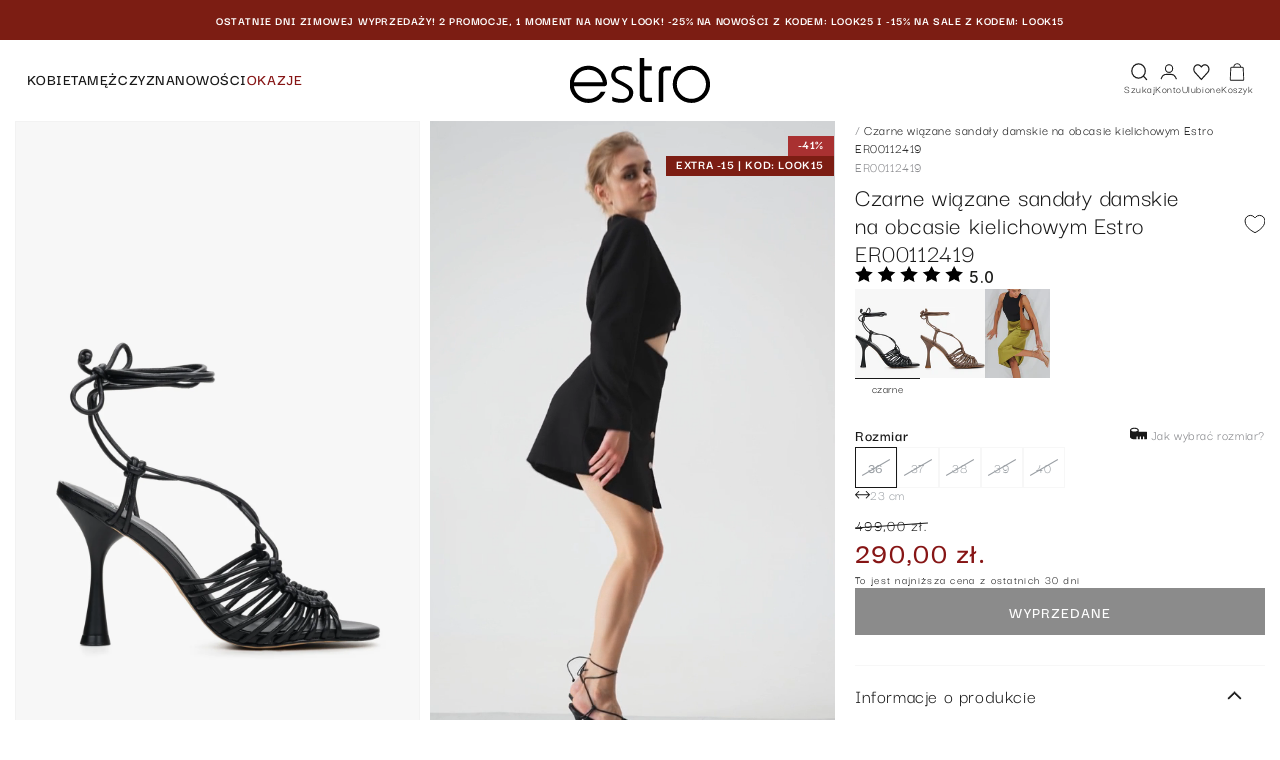

--- FILE ---
content_type: text/html; charset=utf-8
request_url: https://estro.pl/products/sandaly-damskie-wiazane-obcas-kielichowy-czarne-er00112419
body_size: 45851
content:
<!doctype html>
<html class="no-js" lang="pl">
  <head>
    
    <meta charset="utf-8">
    <meta http-equiv="X-UA-Compatible" content="IE=edge">
    <meta name="viewport" content="width=device-width,initial-scale=1,viewport-fit=cover">
    <meta name="theme-color" content="">
    <link rel="canonical" href="https://estro.pl/products/sandaly-damskie-wiazane-obcas-kielichowy-czarne-er00112419">
    <link rel="preconnect" href="https://cdn.shopify.com" crossorigin>

    <meta name="p:domain_verify" content="984eaf7d546a2adbca0aaf7eb471972e"/><link rel="icon" type="image/png" href="//estro.pl/cdn/shop/files/estro-polska-favicon.png?crop=center&height=32&v=1738857304&width=32"><link rel="preconnect" href="https://fonts.shopifycdn.com" crossorigin><link rel="preload" as="style" href="//estro.pl/cdn/shop/t/204/assets/custom.core.min.css?v=170855796273652839951759833908">

    <title>
      Czarne wiązane sandały damskie na obcasie kielichowym ⠂Sklep Estro
 &ndash; estro.pl</title>

    
      <meta name="description" content="Czarne wiązane sandały damskie na obcasie kielichowym znajdziesz w sklepie Estro☝️ Wybierz swój stylowy model na lato 🏖️ My gwarantujemy szybką dostawę!">
    

    

<meta property="og:site_name" content="estro.pl">
<meta property="og:url" content="https://estro.pl/products/sandaly-damskie-wiazane-obcas-kielichowy-czarne-er00112419">
<meta property="og:title" content="Czarne wiązane sandały damskie na obcasie kielichowym ⠂Sklep Estro">
<meta property="og:type" content="product">
<meta property="og:description" content="Czarne wiązane sandały damskie na obcasie kielichowym znajdziesz w sklepie Estro☝️ Wybierz swój stylowy model na lato 🏖️ My gwarantujemy szybką dostawę!"><meta property="og:image" content="http://estro.pl/cdn/shop/files/fnzqkr-f112459e2b3f23ee3adaaf065d341325.jpg?v=1715702965">
  <meta property="og:image:secure_url" content="https://estro.pl/cdn/shop/files/fnzqkr-f112459e2b3f23ee3adaaf065d341325.jpg?v=1715702965">
  <meta property="og:image:width" content="2934">
  <meta property="og:image:height" content="4400"><meta property="og:price:amount" content="290,00">
  <meta property="og:price:currency" content="PLN">

  <meta property="product:retailer_part_no" content="8545823228252"><meta property="product:sale_price:amount" content="290,00" />
    <meta property="product:price:amount" content="499,00"><meta name="twitter:card" content="summary_large_image">
<meta name="twitter:title" content="Czarne wiązane sandały damskie na obcasie kielichowym ⠂Sklep Estro">
<meta name="twitter:description" content="Czarne wiązane sandały damskie na obcasie kielichowym znajdziesz w sklepie Estro☝️ Wybierz swój stylowy model na lato 🏖️ My gwarantujemy szybką dostawę!">


    
    

    

     

    

    

    
    
    
  
    <script>window.performance && window.performance.mark && window.performance.mark('shopify.content_for_header.start');</script><meta name="google-site-verification" content="D6qy3blrtnBQcxoyxfX1V5NBp8oaARpDd0-ufWxRAKA">
<meta name="facebook-domain-verification" content="5ps9x15trdzb2c6bo9m8sm3njjs08f">
<meta id="shopify-digital-wallet" name="shopify-digital-wallet" content="/61748215865/digital_wallets/dialog">
<meta name="shopify-checkout-api-token" content="2388a37e99f9aee90df50ffedfb59f1e">
<meta id="in-context-paypal-metadata" data-shop-id="61748215865" data-venmo-supported="false" data-environment="production" data-locale="pl_PL" data-paypal-v4="true" data-currency="PLN">
<link rel="alternate" type="application/json+oembed" href="https://estro.pl/products/sandaly-damskie-wiazane-obcas-kielichowy-czarne-er00112419.oembed">
<script async="async" src="/checkouts/internal/preloads.js?locale=pl-PL"></script>
<script id="shopify-features" type="application/json">{"accessToken":"2388a37e99f9aee90df50ffedfb59f1e","betas":["rich-media-storefront-analytics"],"domain":"estro.pl","predictiveSearch":true,"shopId":61748215865,"locale":"pl"}</script>
<script>var Shopify = Shopify || {};
Shopify.shop = "estro-ua.myshopify.com";
Shopify.locale = "pl";
Shopify.currency = {"active":"PLN","rate":"1.0"};
Shopify.country = "PL";
Shopify.theme = {"name":"estro-fe-shopify\/master","id":179650691420,"schema_name":"Dawn","schema_version":"6.0.0","theme_store_id":null,"role":"main"};
Shopify.theme.handle = "null";
Shopify.theme.style = {"id":null,"handle":null};
Shopify.cdnHost = "estro.pl/cdn";
Shopify.routes = Shopify.routes || {};
Shopify.routes.root = "/";</script>
<script type="module">!function(o){(o.Shopify=o.Shopify||{}).modules=!0}(window);</script>
<script>!function(o){function n(){var o=[];function n(){o.push(Array.prototype.slice.apply(arguments))}return n.q=o,n}var t=o.Shopify=o.Shopify||{};t.loadFeatures=n(),t.autoloadFeatures=n()}(window);</script>
<script id="shop-js-analytics" type="application/json">{"pageType":"product"}</script>
<script defer="defer" async type="module" src="//estro.pl/cdn/shopifycloud/shop-js/modules/v2/client.init-shop-cart-sync_CL-y7E7K.pl.esm.js"></script>
<script defer="defer" async type="module" src="//estro.pl/cdn/shopifycloud/shop-js/modules/v2/chunk.common_DHMKVMJc.esm.js"></script>
<script defer="defer" async type="module" src="//estro.pl/cdn/shopifycloud/shop-js/modules/v2/chunk.modal_DDtW0Xc5.esm.js"></script>
<script type="module">
  await import("//estro.pl/cdn/shopifycloud/shop-js/modules/v2/client.init-shop-cart-sync_CL-y7E7K.pl.esm.js");
await import("//estro.pl/cdn/shopifycloud/shop-js/modules/v2/chunk.common_DHMKVMJc.esm.js");
await import("//estro.pl/cdn/shopifycloud/shop-js/modules/v2/chunk.modal_DDtW0Xc5.esm.js");

  window.Shopify.SignInWithShop?.initShopCartSync?.({"fedCMEnabled":true,"windoidEnabled":true});

</script>
<script>(function() {
  var isLoaded = false;
  function asyncLoad() {
    if (isLoaded) return;
    isLoaded = true;
    var urls = ["https:\/\/d2badvwg0mti9p.cloudfront.net\/script.js?shop=estro-ua.myshopify.com\u0026shop=estro-ua.myshopify.com","\/\/cdn.shopify.com\/proxy\/e55ee43b952f950407820d67b313e0ad169d6f02c5dc84fa1c9afab94f2ea03b\/feed.mulwi.com\/js\/init.js?shop=estro-ua.myshopify.com\u0026sp-cache-control=cHVibGljLCBtYXgtYWdlPTkwMA","https:\/\/cdn.shopify.com\/s\/files\/1\/0617\/4821\/5865\/t\/2\/assets\/pop_61748215865.js?v=1679039735\u0026shop=estro-ua.myshopify.com","https:\/\/apps.us.trustmate.io\/assets\/widget.js?uuid=b88d9a6f-517a-4fec-97a5-fdb87bc5f437\u0026type=hydra\u0026tm=https:\/\/trustmate.io\u0026shop=estro-ua.myshopify.com"];
    for (var i = 0; i < urls.length; i++) {
      var s = document.createElement('script');
      s.type = 'text/javascript';
      s.async = true;
      s.src = urls[i];
      var x = document.getElementsByTagName('script')[0];
      x.parentNode.insertBefore(s, x);
    }
  };
  if(window.attachEvent) {
    window.attachEvent('onload', asyncLoad);
  } else {
    window.addEventListener('load', asyncLoad, false);
  }
})();</script>
<script id="__st">var __st={"a":61748215865,"offset":3600,"reqid":"ce348894-8da0-4827-aa1a-7e105a52a693-1769900007","pageurl":"estro.pl\/products\/sandaly-damskie-wiazane-obcas-kielichowy-czarne-er00112419","u":"caeb6ce9c0c5","p":"product","rtyp":"product","rid":8545823228252};</script>
<script>window.ShopifyPaypalV4VisibilityTracking = true;</script>
<script id="captcha-bootstrap">!function(){'use strict';const t='contact',e='account',n='new_comment',o=[[t,t],['blogs',n],['comments',n],[t,'customer']],c=[[e,'customer_login'],[e,'guest_login'],[e,'recover_customer_password'],[e,'create_customer']],r=t=>t.map((([t,e])=>`form[action*='/${t}']:not([data-nocaptcha='true']) input[name='form_type'][value='${e}']`)).join(','),a=t=>()=>t?[...document.querySelectorAll(t)].map((t=>t.form)):[];function s(){const t=[...o],e=r(t);return a(e)}const i='password',u='form_key',d=['recaptcha-v3-token','g-recaptcha-response','h-captcha-response',i],f=()=>{try{return window.sessionStorage}catch{return}},m='__shopify_v',_=t=>t.elements[u];function p(t,e,n=!1){try{const o=window.sessionStorage,c=JSON.parse(o.getItem(e)),{data:r}=function(t){const{data:e,action:n}=t;return t[m]||n?{data:e,action:n}:{data:t,action:n}}(c);for(const[e,n]of Object.entries(r))t.elements[e]&&(t.elements[e].value=n);n&&o.removeItem(e)}catch(o){console.error('form repopulation failed',{error:o})}}const l='form_type',E='cptcha';function T(t){t.dataset[E]=!0}const w=window,h=w.document,L='Shopify',v='ce_forms',y='captcha';let A=!1;((t,e)=>{const n=(g='f06e6c50-85a8-45c8-87d0-21a2b65856fe',I='https://cdn.shopify.com/shopifycloud/storefront-forms-hcaptcha/ce_storefront_forms_captcha_hcaptcha.v1.5.2.iife.js',D={infoText:'Chronione przez hCaptcha',privacyText:'Prywatność',termsText:'Warunki'},(t,e,n)=>{const o=w[L][v],c=o.bindForm;if(c)return c(t,g,e,D).then(n);var r;o.q.push([[t,g,e,D],n]),r=I,A||(h.body.append(Object.assign(h.createElement('script'),{id:'captcha-provider',async:!0,src:r})),A=!0)});var g,I,D;w[L]=w[L]||{},w[L][v]=w[L][v]||{},w[L][v].q=[],w[L][y]=w[L][y]||{},w[L][y].protect=function(t,e){n(t,void 0,e),T(t)},Object.freeze(w[L][y]),function(t,e,n,w,h,L){const[v,y,A,g]=function(t,e,n){const i=e?o:[],u=t?c:[],d=[...i,...u],f=r(d),m=r(i),_=r(d.filter((([t,e])=>n.includes(e))));return[a(f),a(m),a(_),s()]}(w,h,L),I=t=>{const e=t.target;return e instanceof HTMLFormElement?e:e&&e.form},D=t=>v().includes(t);t.addEventListener('submit',(t=>{const e=I(t);if(!e)return;const n=D(e)&&!e.dataset.hcaptchaBound&&!e.dataset.recaptchaBound,o=_(e),c=g().includes(e)&&(!o||!o.value);(n||c)&&t.preventDefault(),c&&!n&&(function(t){try{if(!f())return;!function(t){const e=f();if(!e)return;const n=_(t);if(!n)return;const o=n.value;o&&e.removeItem(o)}(t);const e=Array.from(Array(32),(()=>Math.random().toString(36)[2])).join('');!function(t,e){_(t)||t.append(Object.assign(document.createElement('input'),{type:'hidden',name:u})),t.elements[u].value=e}(t,e),function(t,e){const n=f();if(!n)return;const o=[...t.querySelectorAll(`input[type='${i}']`)].map((({name:t})=>t)),c=[...d,...o],r={};for(const[a,s]of new FormData(t).entries())c.includes(a)||(r[a]=s);n.setItem(e,JSON.stringify({[m]:1,action:t.action,data:r}))}(t,e)}catch(e){console.error('failed to persist form',e)}}(e),e.submit())}));const S=(t,e)=>{t&&!t.dataset[E]&&(n(t,e.some((e=>e===t))),T(t))};for(const o of['focusin','change'])t.addEventListener(o,(t=>{const e=I(t);D(e)&&S(e,y())}));const B=e.get('form_key'),M=e.get(l),P=B&&M;t.addEventListener('DOMContentLoaded',(()=>{const t=y();if(P)for(const e of t)e.elements[l].value===M&&p(e,B);[...new Set([...A(),...v().filter((t=>'true'===t.dataset.shopifyCaptcha))])].forEach((e=>S(e,t)))}))}(h,new URLSearchParams(w.location.search),n,t,e,['guest_login'])})(!0,!0)}();</script>
<script integrity="sha256-4kQ18oKyAcykRKYeNunJcIwy7WH5gtpwJnB7kiuLZ1E=" data-source-attribution="shopify.loadfeatures" defer="defer" src="//estro.pl/cdn/shopifycloud/storefront/assets/storefront/load_feature-a0a9edcb.js" crossorigin="anonymous"></script>
<script data-source-attribution="shopify.dynamic_checkout.dynamic.init">var Shopify=Shopify||{};Shopify.PaymentButton=Shopify.PaymentButton||{isStorefrontPortableWallets:!0,init:function(){window.Shopify.PaymentButton.init=function(){};var t=document.createElement("script");t.src="https://estro.pl/cdn/shopifycloud/portable-wallets/latest/portable-wallets.pl.js",t.type="module",document.head.appendChild(t)}};
</script>
<script data-source-attribution="shopify.dynamic_checkout.buyer_consent">
  function portableWalletsHideBuyerConsent(e){var t=document.getElementById("shopify-buyer-consent"),n=document.getElementById("shopify-subscription-policy-button");t&&n&&(t.classList.add("hidden"),t.setAttribute("aria-hidden","true"),n.removeEventListener("click",e))}function portableWalletsShowBuyerConsent(e){var t=document.getElementById("shopify-buyer-consent"),n=document.getElementById("shopify-subscription-policy-button");t&&n&&(t.classList.remove("hidden"),t.removeAttribute("aria-hidden"),n.addEventListener("click",e))}window.Shopify?.PaymentButton&&(window.Shopify.PaymentButton.hideBuyerConsent=portableWalletsHideBuyerConsent,window.Shopify.PaymentButton.showBuyerConsent=portableWalletsShowBuyerConsent);
</script>
<script data-source-attribution="shopify.dynamic_checkout.cart.bootstrap">document.addEventListener("DOMContentLoaded",(function(){function t(){return document.querySelector("shopify-accelerated-checkout-cart, shopify-accelerated-checkout")}if(t())Shopify.PaymentButton.init();else{new MutationObserver((function(e,n){t()&&(Shopify.PaymentButton.init(),n.disconnect())})).observe(document.body,{childList:!0,subtree:!0})}}));
</script>
<script id='scb4127' type='text/javascript' async='' src='https://estro.pl/cdn/shopifycloud/privacy-banner/storefront-banner.js'></script><link id="shopify-accelerated-checkout-styles" rel="stylesheet" media="screen" href="https://estro.pl/cdn/shopifycloud/portable-wallets/latest/accelerated-checkout-backwards-compat.css" crossorigin="anonymous">
<style id="shopify-accelerated-checkout-cart">
        #shopify-buyer-consent {
  margin-top: 1em;
  display: inline-block;
  width: 100%;
}

#shopify-buyer-consent.hidden {
  display: none;
}

#shopify-subscription-policy-button {
  background: none;
  border: none;
  padding: 0;
  text-decoration: underline;
  font-size: inherit;
  cursor: pointer;
}

#shopify-subscription-policy-button::before {
  box-shadow: none;
}

      </style>
<script id="sections-script" data-sections="product-recommendations,header" defer="defer" src="//estro.pl/cdn/shop/t/204/compiled_assets/scripts.js?v=25912"></script>
<script>window.performance && window.performance.mark && window.performance.mark('shopify.content_for_header.end');</script>
    


    <style data-shopify>
      @font-face {
  font-family: "Source Sans Pro";
  font-weight: 400;
  font-style: normal;
  font-display: swap;
  src: url("//estro.pl/cdn/fonts/source_sans_pro/sourcesanspro_n4.50ae3e156aed9a794db7e94c4d00984c7b66616c.woff2") format("woff2"),
       url("//estro.pl/cdn/fonts/source_sans_pro/sourcesanspro_n4.d1662e048bd96ae7123e46600ff9744c0d84502d.woff") format("woff");
}

      @font-face {
  font-family: "Source Sans Pro";
  font-weight: 700;
  font-style: normal;
  font-display: swap;
  src: url("//estro.pl/cdn/fonts/source_sans_pro/sourcesanspro_n7.41cbad1715ffa6489ec3aab1c16fda6d5bdf2235.woff2") format("woff2"),
       url("//estro.pl/cdn/fonts/source_sans_pro/sourcesanspro_n7.01173495588557d2be0eb2bb2ecdf8e4f01cf917.woff") format("woff");
}

      @font-face {
  font-family: "Source Sans Pro";
  font-weight: 400;
  font-style: italic;
  font-display: swap;
  src: url("//estro.pl/cdn/fonts/source_sans_pro/sourcesanspro_i4.130f29b9baa0095b80aea9236ca9ef6ab0069c67.woff2") format("woff2"),
       url("//estro.pl/cdn/fonts/source_sans_pro/sourcesanspro_i4.6146c8c8ae7b8853ccbbc8b859fcf805016ee743.woff") format("woff");
}

      @font-face {
  font-family: "Source Sans Pro";
  font-weight: 700;
  font-style: italic;
  font-display: swap;
  src: url("//estro.pl/cdn/fonts/source_sans_pro/sourcesanspro_i7.98bb15b3a23880a6e1d86ade6dbb197526ff768d.woff2") format("woff2"),
       url("//estro.pl/cdn/fonts/source_sans_pro/sourcesanspro_i7.6274cea5e22a575d33653322a4399caadffb1338.woff") format("woff");
}

      @font-face {
  font-family: "Source Sans Pro";
  font-weight: 400;
  font-style: normal;
  font-display: swap;
  src: url("//estro.pl/cdn/fonts/source_sans_pro/sourcesanspro_n4.50ae3e156aed9a794db7e94c4d00984c7b66616c.woff2") format("woff2"),
       url("//estro.pl/cdn/fonts/source_sans_pro/sourcesanspro_n4.d1662e048bd96ae7123e46600ff9744c0d84502d.woff") format("woff");
}


      :root {
        --font-body-family: "Source Sans Pro", sans-serif;
        --font-body-style: normal;
        --font-body-weight: 400;
        --font-body-weight-bold: 700;

        --font-heading-family: "Source Sans Pro", sans-serif;
        --font-heading-style: normal;
        --font-heading-weight: 400;

        --font-body-scale: 1.0;
        --font-heading-scale: 1.0;

        --color-base-text: 18, 18, 18;
        --color-shadow: 18, 18, 18;
        --color-base-background-1: 255, 255, 255;
        --color-base-background-2: 243, 243, 243;
        --color-base-solid-button-labels: 255, 255, 255;
        --color-base-outline-button-labels: 18, 18, 18;
        --color-base-accent-1: 18, 18, 18;
        --color-base-accent-2: 51, 79, 180;
        --payment-terms-background-color: #ffffff;

        --gradient-base-background-1: #ffffff;
        --gradient-base-background-2: #f3f3f3;
        --gradient-base-accent-1: #121212;
        --gradient-base-accent-2: #334fb4;

        --media-padding: px;
        --media-border-opacity: 0.05;
        --media-border-width: 1px;
        --media-radius: 0px;
        --media-shadow-opacity: 0.0;
        --media-shadow-horizontal-offset: 0px;
        --media-shadow-vertical-offset: 4px;
        --media-shadow-blur-radius: 5px;
        --media-shadow-visible: 0;

        --page-width: 140rem;
        --page-width-margin: 0rem;

        --card-image-padding: 0.0rem;
        --card-corner-radius: 0.0rem;
        --card-text-alignment: left;
        --card-border-width: 0.0rem;
        --card-border-opacity: 0.1;
        --card-shadow-opacity: 0.0;
        --card-shadow-visible: 0;
        --card-shadow-horizontal-offset: 0.0rem;
        --card-shadow-vertical-offset: 0.4rem;
        --card-shadow-blur-radius: 0.5rem;

        --badge-corner-radius: 4.0rem;

        --popup-border-width: 1px;
        --popup-border-opacity: 0.1;
        --popup-corner-radius: 0px;
        --popup-shadow-opacity: 0.0;
        --popup-shadow-horizontal-offset: 0px;
        --popup-shadow-vertical-offset: 4px;
        --popup-shadow-blur-radius: 5px;

        --drawer-border-width: 1px;
        --drawer-border-opacity: 0.1;
        --drawer-shadow-opacity: 0.0;
        --drawer-shadow-horizontal-offset: 0px;
        --drawer-shadow-vertical-offset: 4px;
        --drawer-shadow-blur-radius: 5px;

        --spacing-sections-desktop: 0px;
        --spacing-sections-mobile: 0px;

        --grid-desktop-vertical-spacing: 8px;
        --grid-desktop-horizontal-spacing: 8px;
        --grid-mobile-vertical-spacing: 4px;
        --grid-mobile-horizontal-spacing: 4px;

        --text-boxes-border-opacity: 0.1;
        --text-boxes-border-width: 0px;
        --text-boxes-radius: 0px;
        --text-boxes-shadow-opacity: 0.0;
        --text-boxes-shadow-visible: 0;
        --text-boxes-shadow-horizontal-offset: 0px;
        --text-boxes-shadow-vertical-offset: 4px;
        --text-boxes-shadow-blur-radius: 5px;

        --buttons-radius: 0px;
        --buttons-radius-outset: 0px;
        --buttons-border-width: 1px;
        --buttons-border-opacity: 1.0;
        --buttons-shadow-opacity: 0.0;
        --buttons-shadow-visible: 0;
        --buttons-shadow-horizontal-offset: 0px;
        --buttons-shadow-vertical-offset: 4px;
        --buttons-shadow-blur-radius: 5px;
        --buttons-border-offset: 0px;

        --inputs-radius: 0px;
        --inputs-border-width: 1px;
        --inputs-border-opacity: 0.55;
        --inputs-shadow-opacity: 0.0;
        --inputs-shadow-horizontal-offset: 0px;
        --inputs-margin-offset: 0px;
        --inputs-shadow-vertical-offset: 4px;
        --inputs-shadow-blur-radius: 5px;
        --inputs-radius-outset: 0px;

        --variant-pills-radius: 40px;
        --variant-pills-border-width: 1px;
        --variant-pills-border-opacity: 0.55;
        --variant-pills-shadow-opacity: 0.0;
        --variant-pills-shadow-horizontal-offset: 0px;
        --variant-pills-shadow-vertical-offset: 4px;
        --variant-pills-shadow-blur-radius: 5px;
      }

      *,
      *::before,
      *::after {
        box-sizing: inherit;
      }

      html {
        box-sizing: border-box;
        font-size: calc(var(--font-body-scale) * 62.5%);
        height: 100%;
      }

      body {
        display: grid;
        grid-template-rows: auto auto 1fr auto;
        grid-template-columns: 100%;
        min-height: 100%;
        margin: 0;
        font-size: 1.5rem;
        letter-spacing: 0.06rem;
        line-height: calc(1 + 0.8 / var(--font-body-scale));
        font-family: var(--font-body-family);
        font-style: var(--font-body-style);
        font-weight: var(--font-body-weight);
        height: inherit;
      }

      #shopify-section-header, #shopify-section-header-bottom{
        top: 0;
        position: sticky;
      }

      @media screen and (min-width: 750px) {
        body {
          font-size: 1.6rem;
        }
      }
    </style>

    <link rel="stylesheet" href="//estro.pl/cdn/shop/t/204/assets/swiper-bundle.11.2.2.min.css?v=28514252315153773571740587856" media="print" onload="this.media='all'">
    <link href="//estro.pl/cdn/shop/t/204/assets/custom.core.min.css?v=170855796273652839951759833908" rel="stylesheet" type="text/css" media="all" />
<link rel="preload" as="font" href="//estro.pl/cdn/fonts/source_sans_pro/sourcesanspro_n4.50ae3e156aed9a794db7e94c4d00984c7b66616c.woff2" type="font/woff2" crossorigin><link rel="preload" as="font" href="//estro.pl/cdn/fonts/source_sans_pro/sourcesanspro_n4.50ae3e156aed9a794db7e94c4d00984c7b66616c.woff2" type="font/woff2" crossorigin><link rel="stylesheet" href="//estro.pl/cdn/shop/t/204/assets/component-predictive-search.css?v=15416006433993645911740587856" media="print" onload="this.media='all'"><script>document.documentElement.className = document.documentElement.className.replace('no-js', 'js');
    if (Shopify.designMode) {
      document.documentElement.classList.add('shopify-design-mode');
    }
    </script>

    <script src="//estro.pl/cdn/shop/t/204/assets/global.js?v=130940510889887211301763639116" defer="defer"></script>
    

    <!-- Google Tag Manager -->
<script>(function(w,d,s,l,i){w[l]=w[l]||[];w[l].push({'gtm.start':
      new Date().getTime(),event:'gtm.js'});var f=d.getElementsByTagName(s)[0],
    j=d.createElement(s),dl=l!='dataLayer'?'&l='+l:'';j.async=true;j.src=
    'https://www.googletagmanager.com/gtm.js?id='+i+dl;f.parentNode.insertBefore(j,f);
  })(window,document,'script','dataLayer','GTM-PG8585M');</script>
<!-- End Google Tag Manager -->
</script>

    <script type='application/ld+json'>
    {
      "@context":"http://www.schema.org",
      "@type":"LocalBusiness",
      "name":"Estro",
      "legalName":"ESTRO SPÓŁKA Z OGRANICZONĄ ODPOWIEDZIALNOŚCIĄ",
      "url":"https://estro.pl/",
      "image":"https://cdn.shopify.com/s/files/1/0617/4821/5865/files/Logo.svg",
      "logo":"https://cdn.shopify.com/s/files/1/0617/4821/5865/files/Logo.svg",
      "telephone":"+48 786 203 207",
      "email":"info@estro.pl",
      "vatID":"5223222823",
      "priceRange":"$",
      "sameAs": [
        "https://www.instagram.com/estro.pl/",
        "https://www.facebook.com/EstroPoland/",
        "https://estro.eu.com/",
        "https://estroshop.de/"
      ],
      "address":[
        {
        "type":"PostalAddress",
        "addressLocality":"Latchorzew",
        "streetAddress":"Warszawska 164",
        "postalCode":"05-082",
        "addressCountry":"PL",
        "addressRegion":"mazowieckie"
        }
      ]
    }
    </script> 


<script type="text/javascript">
  window.Pop = window.Pop || {};
  window.Pop.common = window.Pop.common || {};
  window.Pop.common.shop = {
    permanent_domain: 'estro-ua.myshopify.com',
    currency: "PLN",
    money_format: "{{amount_with_comma_separator}} zł.",
    id: 61748215865
  };
  

  window.Pop.common.template = 'product';
  window.Pop.common.cart = {};
  window.Pop.common.vapid_public_key = "BJuXCmrtTK335SuczdNVYrGVtP_WXn4jImChm49st7K7z7e8gxSZUKk4DhUpk8j2Xpiw5G4-ylNbMKLlKkUEU98=";
  window.Pop.global_config = {"asset_urls":{"loy":{},"rev":{},"pu":{"init_js":null},"widgets":{"init_js":"https:\/\/cdn.shopify.com\/s\/files\/1\/0194\/1736\/6592\/t\/1\/assets\/ba_widget_init.js?v=1728041536","modal_js":"https:\/\/cdn.shopify.com\/s\/files\/1\/0194\/1736\/6592\/t\/1\/assets\/ba_widget_modal.js?v=1728041538","modal_css":"https:\/\/cdn.shopify.com\/s\/files\/1\/0194\/1736\/6592\/t\/1\/assets\/ba_widget_modal.css?v=1654723622"},"forms":{},"global":{"helper_js":"https:\/\/cdn.shopify.com\/s\/files\/1\/0194\/1736\/6592\/t\/1\/assets\/ba_pop_tracking.js?v=1704919189"}},"proxy_paths":{"pop":"\/apps\/ba-pop","app_metrics":"\/apps\/ba-pop\/app_metrics","push_subscription":"\/apps\/ba-pop\/push"},"aat":["pop"],"pv":false,"sts":false,"bam":true,"batc":true,"base_money_format":"{{amount_with_comma_separator}} zł.","online_store_version":2,"loy_js_api_enabled":false,"shop":{"id":61748215865,"name":"estro.pl","domain":"estro.pl"}};
  window.Pop.widgets_config = {"id":75329,"active":false,"frequency_limit_amount":3,"frequency_limit_time_unit":"days","background_image":{"position":"background","widget_background_preview_url":"https:\/\/activestorage-public.s3.us-west-2.amazonaws.com\/9gvays3z3vnvhtu7vmp06n3d03a3"},"initial_state":{"body":"Zapisz się i odbierz rabat na swoje zamówienie","title":"Dodatkowe -30 zł","cta_text":"Zapisz się","show_email":"true","action_text":"Zapisywanie","footer_text":"Możesz zrezygnować z subskrypcji w dowolnym momencie. Wybierając opcję \"Zapisz się\" wskazujesz, że przeczytałeś\/aś i zrozumiałeś\/aś informacje dotyczące korzystania z danych osobowych zawarte w Polityce Prywatności oraz wyrażasz zgodę na otrzymywanie korespondencji handlowej od Estro sp.z.o.o.","dismiss_text":"Nie, dziękuję","email_placeholder":"e-mail","phone_placeholder":"Phone Number"},"success_state":{"body":"Dziękujemy za subskrypcję. Skopiuj swój kod rabatowy i zastosuj go przy zamówieniu. Kod rabatowy jest ważny przy zamówieniu od 299 zł przez 7 dni.","title":"Twój rabat🎉","cta_text":"Kontynuuj zakupy","cta_action":"dismiss","redirect_url":"https:\/\/estro.pl\/","open_url_new_tab":"false"},"closed_state":{"action":"close_widget","font_size":"20","action_text":"Zyskaj 30 zł rabatu","display_offset":"301","display_position":"left"},"error_state":{"submit_error":"Przepraszamy, spróbuj ponownie później","invalid_email":"Proszę wprowadzić poprawny adres email!","error_subscribing":"Wystąpił błąd, spróbuj ponownie później","already_registered":"Już jesteś zapisany(a) do Newslettera","invalid_phone_number":"Please enter valid phone number!"},"trigger":{"action":"on_timer","delay_in_seconds":"30"},"colors":{"link_color":"#4FC3F7","sticky_bar_bg":"#C62828","cta_font_color":"#eeeeee","body_font_color":"#f5f5f5","sticky_bar_text":"#fff","background_color":"","error_text_color":"#ff2626","title_font_color":"#e0e0e0","footer_font_color":"#eeeeee","dismiss_font_color":"#f5f5f5","cta_background_color":"#555555","sticky_coupon_bar_bg":"#286ef8","error_text_background":"","sticky_coupon_bar_text":"#fff"},"sticky_coupon_bar":{"enabled":"false","message":"Don't forget to use your code"},"display_style":{"font":"Lato","size":"large","align":"center"},"dismissable":true,"has_background":true,"opt_in_channels":["email"],"rules":[],"widget_css":".powered_by_rivo{\n  display: none;\n}\n.ba_widget_main_design {\n  background: ;\n}\n.ba_widget_content{text-align: center}\n.ba_widget_parent{\n  font-family: Lato;\n}\n.ba_widget_parent.background{\n  background-image: url(\"https:\/\/d15d3imw3mjndz.cloudfront.net\/9gvays3z3vnvhtu7vmp06n3d03a3\");\n}\n.ba_widget_left_content{\n}\n.ba_widget_right_content{\n}\n#ba_widget_cta_button:disabled{\n  background: #555555cc;\n}\n#ba_widget_cta_button{\n  background: #555555;\n  color: #eeeeee;\n}\n#ba_widget_cta_button:after {\n  background: #555555e0;\n}\n.ba_initial_state_title, .ba_success_state_title{\n  color: #e0e0e0;\n}\n.ba_initial_state_body, .ba_success_state_body{\n  color: #f5f5f5;\n}\n.ba_initial_state_dismiss_text{\n  color: #f5f5f5;\n}\n.ba_initial_state_footer_text, .ba_initial_state_sms_agreement{\n  color: #eeeeee;\n}\n.ba_widget_error{\n  color: #ff2626;\n  background: ;\n}\n.ba_link_color{\n  color: #4FC3F7;\n}\n","custom_css":null,"logo":null};
</script>


<script type="text/javascript">
  

  (function() {
    //Global snippet for Email Popups
    //this is updated automatically - do not edit manually.
    document.addEventListener('DOMContentLoaded', function() {
      function loadScript(src, defer, done) {
        var js = document.createElement('script');
        js.src = src;
        js.defer = defer;
        js.onload = function(){done();};
        js.onerror = function(){
          done(new Error('Failed to load script ' + src));
        };
        document.head.appendChild(js);
      }

      function browserSupportsAllFeatures() {
        return window.Promise && window.fetch && window.Symbol;
      }

      if (browserSupportsAllFeatures()) {
        main();
      } else {
        loadScript('https://cdnjs.cloudflare.com/polyfill/v3/polyfill.min.js?features=Promise,fetch', true, main);
      }

      function loadAppScripts(){
        const popAppEmbedEnabled = document.getElementById("pop-app-embed-init");

        if (window.Pop.global_config.aat.includes("pop") && !popAppEmbedEnabled){
          loadScript(window.Pop.global_config.asset_urls.widgets.init_js, true, function(){});
        }
      }

      function main(err) {
        loadScript(window.Pop.global_config.asset_urls.global.helper_js, false, loadAppScripts);
      }
    });
  })();
</script>

<!-- BEGIN app block: shopify://apps/mulwi-feeds/blocks/app-embed/d03db6a1-24ff-47d2-9ea7-1b57d66b3851 --><!-- END app block --><script src="https://cdn.shopify.com/extensions/627204d7-3b4c-4368-bdb6-eb2e3653655e/mulwi-feeds-10/assets/feed-script.js" type="text/javascript" defer="defer"></script>
<script src="https://cdn.shopify.com/extensions/1aff304a-11ec-47a0-aee1-7f4ae56792d4/tydal-popups-email-pop-ups-4/assets/pop-app-embed.js" type="text/javascript" defer="defer"></script>
<link href="https://monorail-edge.shopifysvc.com" rel="dns-prefetch">
<script>(function(){if ("sendBeacon" in navigator && "performance" in window) {try {var session_token_from_headers = performance.getEntriesByType('navigation')[0].serverTiming.find(x => x.name == '_s').description;} catch {var session_token_from_headers = undefined;}var session_cookie_matches = document.cookie.match(/_shopify_s=([^;]*)/);var session_token_from_cookie = session_cookie_matches && session_cookie_matches.length === 2 ? session_cookie_matches[1] : "";var session_token = session_token_from_headers || session_token_from_cookie || "";function handle_abandonment_event(e) {var entries = performance.getEntries().filter(function(entry) {return /monorail-edge.shopifysvc.com/.test(entry.name);});if (!window.abandonment_tracked && entries.length === 0) {window.abandonment_tracked = true;var currentMs = Date.now();var navigation_start = performance.timing.navigationStart;var payload = {shop_id: 61748215865,url: window.location.href,navigation_start,duration: currentMs - navigation_start,session_token,page_type: "product"};window.navigator.sendBeacon("https://monorail-edge.shopifysvc.com/v1/produce", JSON.stringify({schema_id: "online_store_buyer_site_abandonment/1.1",payload: payload,metadata: {event_created_at_ms: currentMs,event_sent_at_ms: currentMs}}));}}window.addEventListener('pagehide', handle_abandonment_event);}}());</script>
<script id="web-pixels-manager-setup">(function e(e,d,r,n,o){if(void 0===o&&(o={}),!Boolean(null===(a=null===(i=window.Shopify)||void 0===i?void 0:i.analytics)||void 0===a?void 0:a.replayQueue)){var i,a;window.Shopify=window.Shopify||{};var t=window.Shopify;t.analytics=t.analytics||{};var s=t.analytics;s.replayQueue=[],s.publish=function(e,d,r){return s.replayQueue.push([e,d,r]),!0};try{self.performance.mark("wpm:start")}catch(e){}var l=function(){var e={modern:/Edge?\/(1{2}[4-9]|1[2-9]\d|[2-9]\d{2}|\d{4,})\.\d+(\.\d+|)|Firefox\/(1{2}[4-9]|1[2-9]\d|[2-9]\d{2}|\d{4,})\.\d+(\.\d+|)|Chrom(ium|e)\/(9{2}|\d{3,})\.\d+(\.\d+|)|(Maci|X1{2}).+ Version\/(15\.\d+|(1[6-9]|[2-9]\d|\d{3,})\.\d+)([,.]\d+|)( \(\w+\)|)( Mobile\/\w+|) Safari\/|Chrome.+OPR\/(9{2}|\d{3,})\.\d+\.\d+|(CPU[ +]OS|iPhone[ +]OS|CPU[ +]iPhone|CPU IPhone OS|CPU iPad OS)[ +]+(15[._]\d+|(1[6-9]|[2-9]\d|\d{3,})[._]\d+)([._]\d+|)|Android:?[ /-](13[3-9]|1[4-9]\d|[2-9]\d{2}|\d{4,})(\.\d+|)(\.\d+|)|Android.+Firefox\/(13[5-9]|1[4-9]\d|[2-9]\d{2}|\d{4,})\.\d+(\.\d+|)|Android.+Chrom(ium|e)\/(13[3-9]|1[4-9]\d|[2-9]\d{2}|\d{4,})\.\d+(\.\d+|)|SamsungBrowser\/([2-9]\d|\d{3,})\.\d+/,legacy:/Edge?\/(1[6-9]|[2-9]\d|\d{3,})\.\d+(\.\d+|)|Firefox\/(5[4-9]|[6-9]\d|\d{3,})\.\d+(\.\d+|)|Chrom(ium|e)\/(5[1-9]|[6-9]\d|\d{3,})\.\d+(\.\d+|)([\d.]+$|.*Safari\/(?![\d.]+ Edge\/[\d.]+$))|(Maci|X1{2}).+ Version\/(10\.\d+|(1[1-9]|[2-9]\d|\d{3,})\.\d+)([,.]\d+|)( \(\w+\)|)( Mobile\/\w+|) Safari\/|Chrome.+OPR\/(3[89]|[4-9]\d|\d{3,})\.\d+\.\d+|(CPU[ +]OS|iPhone[ +]OS|CPU[ +]iPhone|CPU IPhone OS|CPU iPad OS)[ +]+(10[._]\d+|(1[1-9]|[2-9]\d|\d{3,})[._]\d+)([._]\d+|)|Android:?[ /-](13[3-9]|1[4-9]\d|[2-9]\d{2}|\d{4,})(\.\d+|)(\.\d+|)|Mobile Safari.+OPR\/([89]\d|\d{3,})\.\d+\.\d+|Android.+Firefox\/(13[5-9]|1[4-9]\d|[2-9]\d{2}|\d{4,})\.\d+(\.\d+|)|Android.+Chrom(ium|e)\/(13[3-9]|1[4-9]\d|[2-9]\d{2}|\d{4,})\.\d+(\.\d+|)|Android.+(UC? ?Browser|UCWEB|U3)[ /]?(15\.([5-9]|\d{2,})|(1[6-9]|[2-9]\d|\d{3,})\.\d+)\.\d+|SamsungBrowser\/(5\.\d+|([6-9]|\d{2,})\.\d+)|Android.+MQ{2}Browser\/(14(\.(9|\d{2,})|)|(1[5-9]|[2-9]\d|\d{3,})(\.\d+|))(\.\d+|)|K[Aa][Ii]OS\/(3\.\d+|([4-9]|\d{2,})\.\d+)(\.\d+|)/},d=e.modern,r=e.legacy,n=navigator.userAgent;return n.match(d)?"modern":n.match(r)?"legacy":"unknown"}(),u="modern"===l?"modern":"legacy",c=(null!=n?n:{modern:"",legacy:""})[u],f=function(e){return[e.baseUrl,"/wpm","/b",e.hashVersion,"modern"===e.buildTarget?"m":"l",".js"].join("")}({baseUrl:d,hashVersion:r,buildTarget:u}),m=function(e){var d=e.version,r=e.bundleTarget,n=e.surface,o=e.pageUrl,i=e.monorailEndpoint;return{emit:function(e){var a=e.status,t=e.errorMsg,s=(new Date).getTime(),l=JSON.stringify({metadata:{event_sent_at_ms:s},events:[{schema_id:"web_pixels_manager_load/3.1",payload:{version:d,bundle_target:r,page_url:o,status:a,surface:n,error_msg:t},metadata:{event_created_at_ms:s}}]});if(!i)return console&&console.warn&&console.warn("[Web Pixels Manager] No Monorail endpoint provided, skipping logging."),!1;try{return self.navigator.sendBeacon.bind(self.navigator)(i,l)}catch(e){}var u=new XMLHttpRequest;try{return u.open("POST",i,!0),u.setRequestHeader("Content-Type","text/plain"),u.send(l),!0}catch(e){return console&&console.warn&&console.warn("[Web Pixels Manager] Got an unhandled error while logging to Monorail."),!1}}}}({version:r,bundleTarget:l,surface:e.surface,pageUrl:self.location.href,monorailEndpoint:e.monorailEndpoint});try{o.browserTarget=l,function(e){var d=e.src,r=e.async,n=void 0===r||r,o=e.onload,i=e.onerror,a=e.sri,t=e.scriptDataAttributes,s=void 0===t?{}:t,l=document.createElement("script"),u=document.querySelector("head"),c=document.querySelector("body");if(l.async=n,l.src=d,a&&(l.integrity=a,l.crossOrigin="anonymous"),s)for(var f in s)if(Object.prototype.hasOwnProperty.call(s,f))try{l.dataset[f]=s[f]}catch(e){}if(o&&l.addEventListener("load",o),i&&l.addEventListener("error",i),u)u.appendChild(l);else{if(!c)throw new Error("Did not find a head or body element to append the script");c.appendChild(l)}}({src:f,async:!0,onload:function(){if(!function(){var e,d;return Boolean(null===(d=null===(e=window.Shopify)||void 0===e?void 0:e.analytics)||void 0===d?void 0:d.initialized)}()){var d=window.webPixelsManager.init(e)||void 0;if(d){var r=window.Shopify.analytics;r.replayQueue.forEach((function(e){var r=e[0],n=e[1],o=e[2];d.publishCustomEvent(r,n,o)})),r.replayQueue=[],r.publish=d.publishCustomEvent,r.visitor=d.visitor,r.initialized=!0}}},onerror:function(){return m.emit({status:"failed",errorMsg:"".concat(f," has failed to load")})},sri:function(e){var d=/^sha384-[A-Za-z0-9+/=]+$/;return"string"==typeof e&&d.test(e)}(c)?c:"",scriptDataAttributes:o}),m.emit({status:"loading"})}catch(e){m.emit({status:"failed",errorMsg:(null==e?void 0:e.message)||"Unknown error"})}}})({shopId: 61748215865,storefrontBaseUrl: "https://estro.pl",extensionsBaseUrl: "https://extensions.shopifycdn.com/cdn/shopifycloud/web-pixels-manager",monorailEndpoint: "https://monorail-edge.shopifysvc.com/unstable/produce_batch",surface: "storefront-renderer",enabledBetaFlags: ["2dca8a86"],webPixelsConfigList: [{"id":"2106622300","configuration":"{\"pixelCode\":\"D0JGO1JC77U53QHONS70\"}","eventPayloadVersion":"v1","runtimeContext":"STRICT","scriptVersion":"22e92c2ad45662f435e4801458fb78cc","type":"APP","apiClientId":4383523,"privacyPurposes":["ANALYTICS","MARKETING","SALE_OF_DATA"],"dataSharingAdjustments":{"protectedCustomerApprovalScopes":["read_customer_address","read_customer_email","read_customer_name","read_customer_personal_data","read_customer_phone"]}},{"id":"1083539804","configuration":"{\"config\":\"{\\\"google_tag_ids\\\":[\\\"G-RT9TVMJYZS\\\",\\\"AW-11054584224\\\",\\\"GT-TBVNDNMB\\\"],\\\"target_country\\\":\\\"PL\\\",\\\"gtag_events\\\":[{\\\"type\\\":\\\"begin_checkout\\\",\\\"action_label\\\":[\\\"G-RT9TVMJYZS\\\",\\\"AW-11054584224\\\/FeGLCOXcnNsaEKCjnpcp\\\"]},{\\\"type\\\":\\\"search\\\",\\\"action_label\\\":[\\\"G-RT9TVMJYZS\\\",\\\"AW-11054584224\\\/-GeDCKXenNsaEKCjnpcp\\\"]},{\\\"type\\\":\\\"view_item\\\",\\\"action_label\\\":[\\\"G-RT9TVMJYZS\\\",\\\"AW-11054584224\\\/9-5_CKLenNsaEKCjnpcp\\\",\\\"MC-EY91SNZV4M\\\"]},{\\\"type\\\":\\\"purchase\\\",\\\"action_label\\\":[\\\"G-RT9TVMJYZS\\\",\\\"AW-11054584224\\\/7fvfCOLcnNsaEKCjnpcp\\\",\\\"MC-EY91SNZV4M\\\"]},{\\\"type\\\":\\\"page_view\\\",\\\"action_label\\\":[\\\"G-RT9TVMJYZS\\\",\\\"AW-11054584224\\\/GmvYCOvcnNsaEKCjnpcp\\\",\\\"MC-EY91SNZV4M\\\"]},{\\\"type\\\":\\\"add_payment_info\\\",\\\"action_label\\\":[\\\"G-RT9TVMJYZS\\\",\\\"AW-11054584224\\\/ROp9CKjenNsaEKCjnpcp\\\"]},{\\\"type\\\":\\\"add_to_cart\\\",\\\"action_label\\\":[\\\"G-RT9TVMJYZS\\\",\\\"AW-11054584224\\\/4Jd2COjcnNsaEKCjnpcp\\\"]}],\\\"enable_monitoring_mode\\\":false}\"}","eventPayloadVersion":"v1","runtimeContext":"OPEN","scriptVersion":"b2a88bafab3e21179ed38636efcd8a93","type":"APP","apiClientId":1780363,"privacyPurposes":[],"dataSharingAdjustments":{"protectedCustomerApprovalScopes":["read_customer_address","read_customer_email","read_customer_name","read_customer_personal_data","read_customer_phone"]}},{"id":"400654684","configuration":"{\"pixel_id\":\"5878412795538571\",\"pixel_type\":\"facebook_pixel\",\"metaapp_system_user_token\":\"-\"}","eventPayloadVersion":"v1","runtimeContext":"OPEN","scriptVersion":"ca16bc87fe92b6042fbaa3acc2fbdaa6","type":"APP","apiClientId":2329312,"privacyPurposes":["ANALYTICS","MARKETING","SALE_OF_DATA"],"dataSharingAdjustments":{"protectedCustomerApprovalScopes":["read_customer_address","read_customer_email","read_customer_name","read_customer_personal_data","read_customer_phone"]}},{"id":"200474972","configuration":"{\"tagID\":\"2614082615498\"}","eventPayloadVersion":"v1","runtimeContext":"STRICT","scriptVersion":"18031546ee651571ed29edbe71a3550b","type":"APP","apiClientId":3009811,"privacyPurposes":["ANALYTICS","MARKETING","SALE_OF_DATA"],"dataSharingAdjustments":{"protectedCustomerApprovalScopes":["read_customer_address","read_customer_email","read_customer_name","read_customer_personal_data","read_customer_phone"]}},{"id":"110854492","eventPayloadVersion":"1","runtimeContext":"LAX","scriptVersion":"4","type":"CUSTOM","privacyPurposes":[],"name":"Gazeta.PL"},{"id":"110887260","eventPayloadVersion":"1","runtimeContext":"LAX","scriptVersion":"10","type":"CUSTOM","privacyPurposes":["ANALYTICS","MARKETING","SALE_OF_DATA"],"name":"Data Audience"},{"id":"112066908","eventPayloadVersion":"1","runtimeContext":"LAX","scriptVersion":"1","type":"CUSTOM","privacyPurposes":["MARKETING","SALE_OF_DATA"],"name":"CJ Network Integration"},{"id":"130416988","eventPayloadVersion":"1","runtimeContext":"LAX","scriptVersion":"14","type":"CUSTOM","privacyPurposes":["SALE_OF_DATA"],"name":"Synerise"},{"id":"239468892","eventPayloadVersion":"1","runtimeContext":"LAX","scriptVersion":"47","type":"CUSTOM","privacyPurposes":["ANALYTICS","MARKETING","PREFERENCES"],"name":"Glami Pixel"},{"id":"244187484","eventPayloadVersion":"1","runtimeContext":"LAX","scriptVersion":"12","type":"CUSTOM","privacyPurposes":[],"name":"WP Pixel"},{"id":"shopify-app-pixel","configuration":"{}","eventPayloadVersion":"v1","runtimeContext":"STRICT","scriptVersion":"0450","apiClientId":"shopify-pixel","type":"APP","privacyPurposes":["ANALYTICS","MARKETING"]},{"id":"shopify-custom-pixel","eventPayloadVersion":"v1","runtimeContext":"LAX","scriptVersion":"0450","apiClientId":"shopify-pixel","type":"CUSTOM","privacyPurposes":["ANALYTICS","MARKETING"]}],isMerchantRequest: false,initData: {"shop":{"name":"estro.pl","paymentSettings":{"currencyCode":"PLN"},"myshopifyDomain":"estro-ua.myshopify.com","countryCode":"PL","storefrontUrl":"https:\/\/estro.pl"},"customer":null,"cart":null,"checkout":null,"productVariants":[{"price":{"amount":290.0,"currencyCode":"PLN"},"product":{"title":"Czarne wiązane sandały damskie na obcasie kielichowym Estro ER00112419","vendor":"Estro","id":"8545823228252","untranslatedTitle":"Czarne wiązane sandały damskie na obcasie kielichowym Estro ER00112419","url":"\/products\/sandaly-damskie-wiazane-obcas-kielichowy-czarne-er00112419","type":"Sandały damskie"},"id":"47115060478300","image":{"src":"\/\/estro.pl\/cdn\/shop\/files\/fnzqkr-f112459e2b3f23ee3adaaf065d341325.jpg?v=1715702965"},"sku":"548001-101-36","title":"36","untranslatedTitle":"36"},{"price":{"amount":290.0,"currencyCode":"PLN"},"product":{"title":"Czarne wiązane sandały damskie na obcasie kielichowym Estro ER00112419","vendor":"Estro","id":"8545823228252","untranslatedTitle":"Czarne wiązane sandały damskie na obcasie kielichowym Estro ER00112419","url":"\/products\/sandaly-damskie-wiazane-obcas-kielichowy-czarne-er00112419","type":"Sandały damskie"},"id":"47115060511068","image":{"src":"\/\/estro.pl\/cdn\/shop\/files\/fnzqkr-f112459e2b3f23ee3adaaf065d341325.jpg?v=1715702965"},"sku":"548001-101-37","title":"37","untranslatedTitle":"37"},{"price":{"amount":290.0,"currencyCode":"PLN"},"product":{"title":"Czarne wiązane sandały damskie na obcasie kielichowym Estro ER00112419","vendor":"Estro","id":"8545823228252","untranslatedTitle":"Czarne wiązane sandały damskie na obcasie kielichowym Estro ER00112419","url":"\/products\/sandaly-damskie-wiazane-obcas-kielichowy-czarne-er00112419","type":"Sandały damskie"},"id":"47115060543836","image":{"src":"\/\/estro.pl\/cdn\/shop\/files\/fnzqkr-f112459e2b3f23ee3adaaf065d341325.jpg?v=1715702965"},"sku":"548001-101-38","title":"38","untranslatedTitle":"38"},{"price":{"amount":290.0,"currencyCode":"PLN"},"product":{"title":"Czarne wiązane sandały damskie na obcasie kielichowym Estro ER00112419","vendor":"Estro","id":"8545823228252","untranslatedTitle":"Czarne wiązane sandały damskie na obcasie kielichowym Estro ER00112419","url":"\/products\/sandaly-damskie-wiazane-obcas-kielichowy-czarne-er00112419","type":"Sandały damskie"},"id":"47115060576604","image":{"src":"\/\/estro.pl\/cdn\/shop\/files\/fnzqkr-f112459e2b3f23ee3adaaf065d341325.jpg?v=1715702965"},"sku":"548001-101-39","title":"39","untranslatedTitle":"39"},{"price":{"amount":290.0,"currencyCode":"PLN"},"product":{"title":"Czarne wiązane sandały damskie na obcasie kielichowym Estro ER00112419","vendor":"Estro","id":"8545823228252","untranslatedTitle":"Czarne wiązane sandały damskie na obcasie kielichowym Estro ER00112419","url":"\/products\/sandaly-damskie-wiazane-obcas-kielichowy-czarne-er00112419","type":"Sandały damskie"},"id":"47115060609372","image":{"src":"\/\/estro.pl\/cdn\/shop\/files\/fnzqkr-f112459e2b3f23ee3adaaf065d341325.jpg?v=1715702965"},"sku":"548001-101-40","title":"40","untranslatedTitle":"40"}],"purchasingCompany":null},},"https://estro.pl/cdn","1d2a099fw23dfb22ep557258f5m7a2edbae",{"modern":"","legacy":""},{"shopId":"61748215865","storefrontBaseUrl":"https:\/\/estro.pl","extensionBaseUrl":"https:\/\/extensions.shopifycdn.com\/cdn\/shopifycloud\/web-pixels-manager","surface":"storefront-renderer","enabledBetaFlags":"[\"2dca8a86\"]","isMerchantRequest":"false","hashVersion":"1d2a099fw23dfb22ep557258f5m7a2edbae","publish":"custom","events":"[[\"page_viewed\",{}],[\"product_viewed\",{\"productVariant\":{\"price\":{\"amount\":290.0,\"currencyCode\":\"PLN\"},\"product\":{\"title\":\"Czarne wiązane sandały damskie na obcasie kielichowym Estro ER00112419\",\"vendor\":\"Estro\",\"id\":\"8545823228252\",\"untranslatedTitle\":\"Czarne wiązane sandały damskie na obcasie kielichowym Estro ER00112419\",\"url\":\"\/products\/sandaly-damskie-wiazane-obcas-kielichowy-czarne-er00112419\",\"type\":\"Sandały damskie\"},\"id\":\"47115060478300\",\"image\":{\"src\":\"\/\/estro.pl\/cdn\/shop\/files\/fnzqkr-f112459e2b3f23ee3adaaf065d341325.jpg?v=1715702965\"},\"sku\":\"548001-101-36\",\"title\":\"36\",\"untranslatedTitle\":\"36\"}}]]"});</script><script>
  window.ShopifyAnalytics = window.ShopifyAnalytics || {};
  window.ShopifyAnalytics.meta = window.ShopifyAnalytics.meta || {};
  window.ShopifyAnalytics.meta.currency = 'PLN';
  var meta = {"product":{"id":8545823228252,"gid":"gid:\/\/shopify\/Product\/8545823228252","vendor":"Estro","type":"Sandały damskie","handle":"sandaly-damskie-wiazane-obcas-kielichowy-czarne-er00112419","variants":[{"id":47115060478300,"price":29000,"name":"Czarne wiązane sandały damskie na obcasie kielichowym Estro ER00112419 - 36","public_title":"36","sku":"548001-101-36"},{"id":47115060511068,"price":29000,"name":"Czarne wiązane sandały damskie na obcasie kielichowym Estro ER00112419 - 37","public_title":"37","sku":"548001-101-37"},{"id":47115060543836,"price":29000,"name":"Czarne wiązane sandały damskie na obcasie kielichowym Estro ER00112419 - 38","public_title":"38","sku":"548001-101-38"},{"id":47115060576604,"price":29000,"name":"Czarne wiązane sandały damskie na obcasie kielichowym Estro ER00112419 - 39","public_title":"39","sku":"548001-101-39"},{"id":47115060609372,"price":29000,"name":"Czarne wiązane sandały damskie na obcasie kielichowym Estro ER00112419 - 40","public_title":"40","sku":"548001-101-40"}],"remote":false},"page":{"pageType":"product","resourceType":"product","resourceId":8545823228252,"requestId":"ce348894-8da0-4827-aa1a-7e105a52a693-1769900007"}};
  for (var attr in meta) {
    window.ShopifyAnalytics.meta[attr] = meta[attr];
  }
</script>
<script class="analytics">
  (function () {
    var customDocumentWrite = function(content) {
      var jquery = null;

      if (window.jQuery) {
        jquery = window.jQuery;
      } else if (window.Checkout && window.Checkout.$) {
        jquery = window.Checkout.$;
      }

      if (jquery) {
        jquery('body').append(content);
      }
    };

    var hasLoggedConversion = function(token) {
      if (token) {
        return document.cookie.indexOf('loggedConversion=' + token) !== -1;
      }
      return false;
    }

    var setCookieIfConversion = function(token) {
      if (token) {
        var twoMonthsFromNow = new Date(Date.now());
        twoMonthsFromNow.setMonth(twoMonthsFromNow.getMonth() + 2);

        document.cookie = 'loggedConversion=' + token + '; expires=' + twoMonthsFromNow;
      }
    }

    var trekkie = window.ShopifyAnalytics.lib = window.trekkie = window.trekkie || [];
    if (trekkie.integrations) {
      return;
    }
    trekkie.methods = [
      'identify',
      'page',
      'ready',
      'track',
      'trackForm',
      'trackLink'
    ];
    trekkie.factory = function(method) {
      return function() {
        var args = Array.prototype.slice.call(arguments);
        args.unshift(method);
        trekkie.push(args);
        return trekkie;
      };
    };
    for (var i = 0; i < trekkie.methods.length; i++) {
      var key = trekkie.methods[i];
      trekkie[key] = trekkie.factory(key);
    }
    trekkie.load = function(config) {
      trekkie.config = config || {};
      trekkie.config.initialDocumentCookie = document.cookie;
      var first = document.getElementsByTagName('script')[0];
      var script = document.createElement('script');
      script.type = 'text/javascript';
      script.onerror = function(e) {
        var scriptFallback = document.createElement('script');
        scriptFallback.type = 'text/javascript';
        scriptFallback.onerror = function(error) {
                var Monorail = {
      produce: function produce(monorailDomain, schemaId, payload) {
        var currentMs = new Date().getTime();
        var event = {
          schema_id: schemaId,
          payload: payload,
          metadata: {
            event_created_at_ms: currentMs,
            event_sent_at_ms: currentMs
          }
        };
        return Monorail.sendRequest("https://" + monorailDomain + "/v1/produce", JSON.stringify(event));
      },
      sendRequest: function sendRequest(endpointUrl, payload) {
        // Try the sendBeacon API
        if (window && window.navigator && typeof window.navigator.sendBeacon === 'function' && typeof window.Blob === 'function' && !Monorail.isIos12()) {
          var blobData = new window.Blob([payload], {
            type: 'text/plain'
          });

          if (window.navigator.sendBeacon(endpointUrl, blobData)) {
            return true;
          } // sendBeacon was not successful

        } // XHR beacon

        var xhr = new XMLHttpRequest();

        try {
          xhr.open('POST', endpointUrl);
          xhr.setRequestHeader('Content-Type', 'text/plain');
          xhr.send(payload);
        } catch (e) {
          console.log(e);
        }

        return false;
      },
      isIos12: function isIos12() {
        return window.navigator.userAgent.lastIndexOf('iPhone; CPU iPhone OS 12_') !== -1 || window.navigator.userAgent.lastIndexOf('iPad; CPU OS 12_') !== -1;
      }
    };
    Monorail.produce('monorail-edge.shopifysvc.com',
      'trekkie_storefront_load_errors/1.1',
      {shop_id: 61748215865,
      theme_id: 179650691420,
      app_name: "storefront",
      context_url: window.location.href,
      source_url: "//estro.pl/cdn/s/trekkie.storefront.c59ea00e0474b293ae6629561379568a2d7c4bba.min.js"});

        };
        scriptFallback.async = true;
        scriptFallback.src = '//estro.pl/cdn/s/trekkie.storefront.c59ea00e0474b293ae6629561379568a2d7c4bba.min.js';
        first.parentNode.insertBefore(scriptFallback, first);
      };
      script.async = true;
      script.src = '//estro.pl/cdn/s/trekkie.storefront.c59ea00e0474b293ae6629561379568a2d7c4bba.min.js';
      first.parentNode.insertBefore(script, first);
    };
    trekkie.load(
      {"Trekkie":{"appName":"storefront","development":false,"defaultAttributes":{"shopId":61748215865,"isMerchantRequest":null,"themeId":179650691420,"themeCityHash":"6714511322369216323","contentLanguage":"pl","currency":"PLN","eventMetadataId":"9a6fad10-76da-4d03-924c-380f0950c8ba"},"isServerSideCookieWritingEnabled":true,"monorailRegion":"shop_domain","enabledBetaFlags":["65f19447","b5387b81"]},"Session Attribution":{},"S2S":{"facebookCapiEnabled":true,"source":"trekkie-storefront-renderer","apiClientId":580111}}
    );

    var loaded = false;
    trekkie.ready(function() {
      if (loaded) return;
      loaded = true;

      window.ShopifyAnalytics.lib = window.trekkie;

      var originalDocumentWrite = document.write;
      document.write = customDocumentWrite;
      try { window.ShopifyAnalytics.merchantGoogleAnalytics.call(this); } catch(error) {};
      document.write = originalDocumentWrite;

      window.ShopifyAnalytics.lib.page(null,{"pageType":"product","resourceType":"product","resourceId":8545823228252,"requestId":"ce348894-8da0-4827-aa1a-7e105a52a693-1769900007","shopifyEmitted":true});

      var match = window.location.pathname.match(/checkouts\/(.+)\/(thank_you|post_purchase)/)
      var token = match? match[1]: undefined;
      if (!hasLoggedConversion(token)) {
        setCookieIfConversion(token);
        window.ShopifyAnalytics.lib.track("Viewed Product",{"currency":"PLN","variantId":47115060478300,"productId":8545823228252,"productGid":"gid:\/\/shopify\/Product\/8545823228252","name":"Czarne wiązane sandały damskie na obcasie kielichowym Estro ER00112419 - 36","price":"290.00","sku":"548001-101-36","brand":"Estro","variant":"36","category":"Sandały damskie","nonInteraction":true,"remote":false},undefined,undefined,{"shopifyEmitted":true});
      window.ShopifyAnalytics.lib.track("monorail:\/\/trekkie_storefront_viewed_product\/1.1",{"currency":"PLN","variantId":47115060478300,"productId":8545823228252,"productGid":"gid:\/\/shopify\/Product\/8545823228252","name":"Czarne wiązane sandały damskie na obcasie kielichowym Estro ER00112419 - 36","price":"290.00","sku":"548001-101-36","brand":"Estro","variant":"36","category":"Sandały damskie","nonInteraction":true,"remote":false,"referer":"https:\/\/estro.pl\/products\/sandaly-damskie-wiazane-obcas-kielichowy-czarne-er00112419"});
      }
    });


        var eventsListenerScript = document.createElement('script');
        eventsListenerScript.async = true;
        eventsListenerScript.src = "//estro.pl/cdn/shopifycloud/storefront/assets/shop_events_listener-3da45d37.js";
        document.getElementsByTagName('head')[0].appendChild(eventsListenerScript);

})();</script>
<script
  defer
  src="https://estro.pl/cdn/shopifycloud/perf-kit/shopify-perf-kit-3.1.0.min.js"
  data-application="storefront-renderer"
  data-shop-id="61748215865"
  data-render-region="gcp-us-east1"
  data-page-type="product"
  data-theme-instance-id="179650691420"
  data-theme-name="Dawn"
  data-theme-version="6.0.0"
  data-monorail-region="shop_domain"
  data-resource-timing-sampling-rate="10"
  data-shs="true"
  data-shs-beacon="true"
  data-shs-export-with-fetch="true"
  data-shs-logs-sample-rate="1"
  data-shs-beacon-endpoint="https://estro.pl/api/collect"
></script>
</head>

  <body class="gradient">
    <img alt="icon" width="1400" height="1400" style="pointer-events: none; position: absolute; top: 0; left: 0; width: 99vw; height: 99vh; max-width: 97vw; max-height: 99vh;"  src="[data-uri]">
    <a class="skip-to-content-link button visually-hidden" href="#MainContent">
      Przejdź do treści
    </a>

<script src="//estro.pl/cdn/shop/t/204/assets/cart.js?v=109724734533284534861740587860" defer="defer"></script>

<style>
  .drawer {
    visibility: hidden;
  }
</style>

<cart-drawer class="drawer is-empty">
  <div id="CartDrawer" class="cart-drawer">
    <div id="CartDrawer-Overlay"class="cart-drawer__overlay"></div>
    <div class="drawer__inner" role="dialog" aria-modal="true" aria-label="Twój koszyk" tabindex="-1"><div class="drawer__inner-empty">
          <div class="cart-drawer__warnings center">
            <div class="cart-drawer__empty-content">
              <p class="cart__empty-text">Twój koszyk jest pusty</p>
              <button class="drawer__close" type="button" onclick="this.closest('cart-drawer').close()" aria-label="Zamknij"><svg xmlns="http://www.w3.org/2000/svg" aria-hidden="true" focusable="false" role="presentation" class="icon icon-close" fill="none" viewBox="0 0 18 17">
  <path d="M.865 15.978a.5.5 0 00.707.707l7.433-7.431 7.579 7.282a.501.501 0 00.846-.37.5.5 0 00-.153-.351L9.712 8.546l7.417-7.416a.5.5 0 10-.707-.708L8.991 7.853 1.413.573a.5.5 0 10-.693.72l7.563 7.268-7.418 7.417z" fill="currentColor">
</svg>
</button>
              <a href="/collections/wszystkie-produkty" class="button--fourthly button--fourthly--revert">
                Kontynuuj zakupy
              </a><p class="cart__login-title h3">Masz już konto?</p>
                <p class="cart__login-paragraph">
                  <a href="/account/login" class="link underlined-link">Zaloguj się</a>, aby szybciej realizować zakupy.
                </p></div>
          </div></div><div class="drawer__header">
        <p class="drawer__heading">Twój koszyk</p>
        <button class="drawer__close" type="button" onclick="this.closest('cart-drawer').close()" aria-label="Zamknij"><svg xmlns="http://www.w3.org/2000/svg" aria-hidden="true" focusable="false" role="presentation" class="icon icon-close" fill="none" viewBox="0 0 18 17">
  <path d="M.865 15.978a.5.5 0 00.707.707l7.433-7.431 7.579 7.282a.501.501 0 00.846-.37.5.5 0 00-.153-.351L9.712 8.546l7.417-7.416a.5.5 0 10-.707-.708L8.991 7.853 1.413.573a.5.5 0 10-.693.72l7.563 7.268-7.418 7.417z" fill="currentColor">
</svg>
</button>
      </div>
      <cart-drawer-items class=" is-empty">
        <form action="/cart" id="CartDrawer-Form" class="cart__contents cart-drawer__form" method="post">
          <div id="CartDrawer-CartItems" class="drawer__contents js-contents"><p id="CartDrawer-LiveRegionText" class="visually-hidden" role="status"></p>
            <p id="CartDrawer-LineItemStatus" class="visually-hidden" aria-hidden="true" role="status">Ładowanie...</p>
          </div>
          <div id="CartDrawer-CartErrors" role="alert"></div>
        </form>
      </cart-drawer-items>
      <div class="drawer__footer"><!-- Start blocks-->
        <!-- Subtotals-->

        <div class="cart-drawer__footer" >
          <div class="totals" role="status">
            <p class="totals__subtotal">Suma</p>
            <p class="totals__subtotal-value">0,00 zł.</p>
          </div>

          <div></div>

          <small class="tax-note caption-large rte">Z wliczonym podatkiem. <a href="/policies/shipping-policy">Koszt wysyłki</a> obliczony przy realizacji zakupu. 
</small>
        </div>

        <!-- CTAs -->

        <div class="cart__ctas" >
          <noscript>
            <button type="submit" class="cart__update-button button button--secondary" form="CartDrawer-Form">
              Aktualizuj
            </button>
          </noscript>

          <button type="submit" id="CartDrawer-Checkout" class="cart__checkout-button button" name="checkout" form="CartDrawer-Form" disabled>
            Realizuj zakup
          </button>
        </div>
      </div>
    </div>
  </div>
  <script id="CartDrawer-Json" type="application/json">{"note":null,"attributes":{},"original_total_price":0,"total_price":0,"total_discount":0,"total_weight":0.0,"item_count":0,"items":[],"requires_shipping":false,"currency":"PLN","items_subtotal_price":0,"cart_level_discount_applications":[],"checkout_charge_amount":0}</script>
</cart-drawer>

<script>
  document.addEventListener('DOMContentLoaded', function() {
    function isIE() {
      const ua = window.navigator.userAgent;
      const msie = ua.indexOf('MSIE ');
      const trident = ua.indexOf('Trident/');

      return (msie > 0 || trident > 0);
    }

    if (!isIE()) return;
    const cartSubmitInput = document.createElement('input');
    cartSubmitInput.setAttribute('name', 'checkout');
    cartSubmitInput.setAttribute('type', 'hidden');
    document.querySelector('#cart').appendChild(cartSubmitInput);
    document.querySelector('#checkout').addEventListener('click', function(event) {
      document.querySelector('#cart').submit();
    });
  });
</script>

<div id="shopify-section-announcement-bar" class="shopify-section"><link href="//estro.pl/cdn/shop/t/204/assets/custom.sections.announcement-bar.min.css?v=174809092453197331561740587854" rel="stylesheet" type="text/css" media="all" />
<script src="//estro.pl/cdn/shop/t/204/assets/custom.sections.announcement-bar.min.js?v=28323562123328144531740587858" defer="defer"></script>

<announcement-bar class="announcement-section" data-delay="5000">
  <div class="swiper-container announcement-container">
    <div class="swiper-wrapper announcement-wrapper"><div class="swiper-slide announcement-slide">
          <div class="announcement-bar"><a href="https://estro.pl/collections/nowa-kolekcja-jesienna" class="announcement-bar__link link link--text focus-inset animate-arrow"><div class="announcement-bar__text"><p><strong>OSTATNIE DNI ZIMOWEJ WYPRZEDAŻY! 2 PROMOCJE, 1 MOMENT NA NOWY LOOK! -25% NA NOWOŚCI Z KODEM: LOOK25 I -15% NA SALE Z KODEM: LOOK15</strong></p></div></a></div>
        </div></div>    
  </div>
</announcement-bar>

<style data-shopify>
  .announcement-container {
    background: #7c1d13;
    white-space: nowrap;
  }
  
  .announcement-bar__text,
  .announcement-bar__text p {
    color: #ffffff;
  }

  .announcement-bar:before {
    background:  #ffffff;
  }
</style>

</div>

    
      <div id="shopify-section-header" class="shopify-section section-header"><link rel="stylesheet" href="//estro.pl/cdn/shop/t/204/assets/component-list-menu.css?v=151968516119678728991740587857" media="print" onload="this.media='all'">
<link rel="stylesheet" href="//estro.pl/cdn/shop/t/204/assets/component-search.css?v=96455689198851321781740587858" media="print" onload="this.media='all'">
<link rel="stylesheet" href="//estro.pl/cdn/shop/t/204/assets/component-menu-drawer.css?v=132685707113630688611759422269" media="print" onload="this.media='all'">
<link rel="stylesheet" href="//estro.pl/cdn/shop/t/204/assets/component-cart-notification.css?v=119852831333870967341740587858" media="print" onload="this.media='all'">
<link rel="stylesheet" href="//estro.pl/cdn/shop/t/204/assets/component-cart-items.css?v=23917223812499722491740587854" media="print" onload="this.media='all'"><link rel="stylesheet" href="//estro.pl/cdn/shop/t/204/assets/component-price.css?v=87510588790604197811740587857" media="print" onload="this.media='all'">
  <link rel="stylesheet" href="//estro.pl/cdn/shop/t/204/assets/component-loading-overlay.css?v=167310470843593579841740587855" media="print" onload="this.media='all'"><link href="//estro.pl/cdn/shop/t/204/assets/component-cart-drawer.css?v=92390141138641776341740587856" rel="stylesheet" type="text/css" media="all" />
  <link href="//estro.pl/cdn/shop/t/204/assets/component-cart.css?v=180644714485635181441740587856" rel="stylesheet" type="text/css" media="all" />
  <link href="//estro.pl/cdn/shop/t/204/assets/component-totals.css?v=55353972690960364571740587857" rel="stylesheet" type="text/css" media="all" />
  <link href="//estro.pl/cdn/shop/t/204/assets/component-price.css?v=87510588790604197811740587857" rel="stylesheet" type="text/css" media="all" />
  <link href="//estro.pl/cdn/shop/t/204/assets/component-discounts.css?v=152760482443307489271740587856" rel="stylesheet" type="text/css" media="all" />
  <link href="//estro.pl/cdn/shop/t/204/assets/component-loading-overlay.css?v=167310470843593579841740587855" rel="stylesheet" type="text/css" media="all" />
<noscript><link href="//estro.pl/cdn/shop/t/204/assets/component-list-menu.css?v=151968516119678728991740587857" rel="stylesheet" type="text/css" media="all" /></noscript>
<noscript><link href="//estro.pl/cdn/shop/t/204/assets/component-search.css?v=96455689198851321781740587858" rel="stylesheet" type="text/css" media="all" /></noscript>
<noscript><link href="//estro.pl/cdn/shop/t/204/assets/component-menu-drawer.css?v=132685707113630688611759422269" rel="stylesheet" type="text/css" media="all" /></noscript>
<noscript><link href="//estro.pl/cdn/shop/t/204/assets/component-cart-notification.css?v=119852831333870967341740587858" rel="stylesheet" type="text/css" media="all" /></noscript>
<noscript><link href="//estro.pl/cdn/shop/t/204/assets/component-cart-items.css?v=23917223812499722491740587854" rel="stylesheet" type="text/css" media="all" /></noscript>

<link href="//estro.pl/cdn/shop/t/204/assets/custom.sections.header.min.css?v=102945757237431767491759422272" rel="stylesheet" type="text/css" media="all" />
<script src="//estro.pl/cdn/shop/t/204/assets/custom.sections.header.min.js?v=161605307699446625671740587855" defer="defer"></script>
 
<style>
  header-drawer {
    justify-self: start;
  }

  .header__heading-logo {
    max-width: 90px;
  }

  .menu-drawer-container {
    display: flex;
  }

  .list-menu {
    list-style: none;
    padding: 0;
    margin: 0;
  }

  .list-menu--inline {
    display: inline-flex;
    flex-wrap: wrap;
  }

  summary.list-menu__item {
    padding-right: 2.7rem;
  }

  .list-menu__item {
    display: flex;
    align-items: center;
    line-height: calc(1 + 0.3 / var(--font-body-scale));
  }

  .list-menu__item--link {
    text-decoration: none;
    padding-bottom: 1rem;
    padding-top: 1rem;
    line-height: calc(1 + 0.8 / var(--font-body-scale));
  }

  @media screen and (min-width: 750px) {
    .list-menu__item--link {
      padding-bottom: 0.5rem;
      padding-top: 0.5rem;
    }
  }
</style><style data-shopify>.section-header {
    margin-bottom: 0px;
  }

  @media screen and (min-width: 750px) {
    .section-header {
      margin-bottom: 0px;
    }
  }

  .header {
    padding-top: 20px;
    padding-bottom: 20px;
  }</style><script src="//estro.pl/cdn/shop/t/204/assets/details-disclosure.js?v=153497636716254413831740587856" defer="defer"></script>
<script src="//estro.pl/cdn/shop/t/204/assets/details-modal.js?v=79640280542123245641740587859" defer="defer"></script>
<script src="//estro.pl/cdn/shop/t/204/assets/cart-notification.js?v=31179948596492670111740587859" defer="defer"></script><script src="//estro.pl/cdn/shop/t/204/assets/cart-drawer.js?v=142655322407618811671740587856" defer="defer"></script><svg xmlns="http://www.w3.org/2000/svg" class="hidden">
  <symbol id="icon-search" viewbox="0 0 18 19" fill="none">
    <path fill-rule="evenodd" clip-rule="evenodd" d="M11.03 11.68A5.784 5.784 0 112.85 3.5a5.784 5.784 0 018.18 8.18zm.26 1.12a6.78 6.78 0 11.72-.7l5.4 5.4a.5.5 0 11-.71.7l-5.41-5.4z" fill="currentColor"/>
  </symbol>

  <symbol id="icon-close" class="icon icon-close" fill="none" viewBox="0 0 18 17">
    <path d="M.865 15.978a.5.5 0 00.707.707l7.433-7.431 7.579 7.282a.501.501 0 00.846-.37.5.5 0 00-.153-.351L9.712 8.546l7.417-7.416a.5.5 0 10-.707-.708L8.991 7.853 1.413.573a.5.5 0 10-.693.72l7.563 7.268-7.418 7.417z" fill="currentColor">
  </symbol>
</svg>
<sticky-header class="header-wrapper color-background-1 gradient header-wrapper--border-bottom">
  <main-header class="header header--middle-left page-width header--has-menu">
    <div class="desktop-header-drawer">
      <div class="desktop-header-wrapper__nav-block">
          
          
<a data-reset-on-back href="/pages/kobieta" class="desktop-header-menu_heading desktop-header-menu_heading-woman open">
                  Kobieta
              </a>

          
          
<a data-reset-on-back href="/pages/mezczyzna" class="desktop-header-menu_heading desktop-header-menu_heading-man ">
                  Mężczyzna
              </a>

          
          
<a data-reset-on-back href="https://estro.pl/collections/nowa-kolekcja-jesienna" class="desktop-header-menu_heading desktop-header-menu_heading-nowa-kolekcja ">
                  Nowości
              </a>

          
          
<a data-reset-on-back href="/collections/sale" class="desktop-header-menu_heading desktop-header-menu_heading-sale ">
                  Okazje
              </a>

      </div>
    </div><header-drawer data-breakpoint="tablet">
        <details id="Details-menu-drawer-container" class="menu-drawer-container" data-reset-on-back>
          <summary class="header__icon header__icon--menu header__icon--summary link focus-inset" aria-label="Menu">
            <div class="burger-wrapper">
              <span></span>
            </div>
            Menu
          </summary>
          <div id="menu-drawer" class="gradient menu-drawer motion-reduce" tabindex="-1">
            <div class="page-width background-block">
              <div class="menu-drawer__inner-container">
                <div class="right-container">
                    
                    
                      <div class="right-wrapper open">
                        
                          <a href="https://estro.pl/collections/torebki-damskie" class="right-wrapper-block">
                            <div class="right-wrapper-block__image">
                              <img src="//estro.pl/cdn/shop/files/torebki-damskie-estro_480x.jpg?v=1768486167" alt="">
                            </div>
                            <div class="right-wrapper-block__text">TOREBKI DAMSKIE 2026</div>
                          </a>
                        
                        
                          <a href="https://estro.pl/collections/damska-odziez" class="right-wrapper-block">
                            <div class="right-wrapper-block__image">
                              <img src="//estro.pl/cdn/shop/files/odziez-damska-estro_480x.jpg?v=1768486164" alt="">
                            </div>
                            <div class="right-wrapper-block__text">ODZIEŻ DAMSKA 2026</div>
                          </a>
                        
                      </div>
                    

                    
                    
                      <div class="right-wrapper ">
                        
                          <a href="https://estro.pl/collections/torby-i-plecaki-meskie" class="right-wrapper-block">
                            <div class="right-wrapper-block__image">
                              <img src="//estro.pl/cdn/shop/files/Menu_meskie_480x.png?v=1762414561" alt="">
                            </div>
                            <div class="right-wrapper-block__text">TORBY MĘSKIE 2026</div>
                          </a>
                        
                        
                          <a href="https://estro.pl/collections/buty-meskie" class="right-wrapper-block">
                            <div class="right-wrapper-block__image">
                              <img src="//estro.pl/cdn/shop/files/Menu_meskie_2_e3dd8eb7-1d59-4053-a432-9519da37ecd3_480x.png?v=1762414593" alt="">
                            </div>
                            <div class="right-wrapper-block__text">JESIEŃ-ZIMA 2026</div>
                          </a>
                        
                      </div>
                    

                    
                    
                      <div class="right-wrapper ">
                        
                          <a href="https://estro.pl/collections/kobieta-nowa-kolekcja-jesien-zima" class="right-wrapper-block">
                            <div class="right-wrapper-block__image">
                              <img src="//estro.pl/cdn/shop/files/torebki-damskie-estro_480x.jpg?v=1768486167" alt="">
                            </div>
                            <div class="right-wrapper-block__text">JESIEŃ-ZIMA 2026</div>
                          </a>
                        
                        
                          <a href="https://estro.pl/collections/plecaki-torby-meskie" class="right-wrapper-block">
                            <div class="right-wrapper-block__image">
                              <img src="//estro.pl/cdn/shop/files/Menu_meskie_2_e3dd8eb7-1d59-4053-a432-9519da37ecd3_480x.png?v=1762414593" alt="">
                            </div>
                            <div class="right-wrapper-block__text">JESIEŃ-ZIMA 2026</div>
                          </a>
                        
                      </div>
                    

                    
                    
                      <div class="right-wrapper ">
                        
                          <a href="https://estro.pl/collections/kobieta-nowa-kolekcja-jesien-zima" class="right-wrapper-block">
                            <div class="right-wrapper-block__image">
                              <img src="//estro.pl/cdn/shop/files/torebki-damskie-estro_480x.jpg?v=1768486167" alt="">
                            </div>
                            <div class="right-wrapper-block__text">JESIEŃ-ZIMA 2026</div>
                          </a>
                        
                        
                          <a href="https://estro.pl/collections/plecaki-torby-meskie" class="right-wrapper-block">
                            <div class="right-wrapper-block__image">
                              <img src="//estro.pl/cdn/shop/files/Menu_meskie_2_e3dd8eb7-1d59-4053-a432-9519da37ecd3_480x.png?v=1762414593" alt="">
                            </div>
                            <div class="right-wrapper-block__text">JESIEŃ-ZIMA 2026</div>
                          </a>
                        
                      </div>
                    
</div>
                <div class="menu-drawer__inner-wrapper">
                  <div class="header-wrapper__nav-block">
                      
                      
<div class="header-menu_heading open">
                              Kobieta
                          </div>

                      
                      
<div class="header-menu_heading ">
                              Mężczyzna
                          </div>

                      
                      
<div class="header-menu_heading ">
                              Nowości
                          </div>

                      
                      
<div class="header-menu_heading ">
                              Okazje
                          </div>
</div>
                    
                    
<div class="header-wrapper__nav open">
                              <div class="header-wrapper__link-list"><div class="link-list_item">
                                      <a href="/collections/buty-obuwie-damskie" class="link-list_link  ">
                                      Buty damskie
                                      </a><div class="link-list_item__child">
                                          <a href="https://estro.pl/collections/damskie-mokasyny" class="link-list_link__child ">
                                            Mokasyny
                                          </a>
                                        </div><div class="link-list_item__child">
                                          <a href="https://estro.pl/collections/damskie-botki" class="link-list_link__child ">
                                            Botki
                                          </a>
                                        </div><div class="link-list_item__child">
                                          <a href="/collections/buty-zimowe-damskie" class="link-list_link__child ">
                                            Buty zimowe
                                          </a>
                                        </div><div class="link-list_item__child">
                                          <a href="/collections/damskie-kozaki" class="link-list_link__child ">
                                            Kozaki
                                          </a>
                                        </div><div class="link-list_item__child">
                                          <a href="/collections/damskie-sztyblety" class="link-list_link__child ">
                                            Sztyblety
                                          </a>
                                        </div><div class="link-list_item__child">
                                          <a href="/collections/kowbojki-damskie" class="link-list_link__child ">
                                            Kowbojki
                                          </a>
                                        </div><div class="link-list_item__child">
                                          <a href="/collections/damskie-workery" class="link-list_link__child ">
                                            Workery
                                          </a>
                                        </div><div class="link-list_item__child">
                                          <a href="https://estro.pl/collections/sniegowce-damskie-ocieplane" class="link-list_link__child ">
                                            Śniegowce
                                          </a>
                                        </div><div class="link-list_item__child">
                                          <a href="/collections/damskie-trampki" class="link-list_link__child ">
                                            Trampki
                                          </a>
                                        </div><div class="link-list_item__child">
                                          <a href="/collections/damskie-sneakersy" class="link-list_link__child ">
                                            Sneakersy
                                          </a>
                                        </div><div class="link-list_item__child">
                                          <a href="/collections/loafersy-damskie" class="link-list_link__child ">
                                            Loafersy 
                                          </a>
                                        </div><div class="link-list_item__child">
                                          <a href="/collections/baleriny-damskie" class="link-list_link__child ">
                                            Baleriny
                                          </a>
                                        </div><div class="link-list_item__child">
                                          <a href="/collections/szpilki-damskie-buty-na-szpilce" class="link-list_link__child ">
                                            Szpilki
                                          </a>
                                        </div><div class="link-list_item__child">
                                          <a href="/collections/czolenka-odkryta-pieta-slingback" class="link-list_link__child ">
                                            Czółenka - slingback
                                          </a>
                                        </div><div class="link-list_item__child">
                                          <a href="/collections/buty-damskie-na-obcasie" class="link-list_link__child ">
                                            Buty na obcasie
                                          </a>
                                        </div><div class="link-list_item__child">
                                          <a href="/collections/buty-na-wesele-slub" class="link-list_link__child ">
                                            Buty na ślub i wesele
                                          </a>
                                        </div><div class="link-list_item__child">
                                          <a href="https://estro.pl/collections/damskie-lordsy" class="link-list_link__child ">
                                            Lordsy
                                          </a>
                                        </div><div class="link-list_item__child">
                                          <a href="https://estro.pl/collections/buty-wsuwane-damskie" class="link-list_link__child ">
                                            Slip-on
                                          </a>
                                        </div><div class="link-list_item__child">
                                          <a href="/collections/damskie-polbuty" class="link-list_link__child ">
                                            Półbuty
                                          </a>
                                        </div><div class="link-list_item__child">
                                          <a href="/collections/damskie-klapki" class="link-list_link__child ">
                                            Klapki
                                          </a>
                                        </div><div class="link-list_item__child">
                                          <a href="/collections/damskie-sandaly" class="link-list_link__child ">
                                            Sandały
                                          </a>
                                        </div></div><div class="link-list_item">
                                      <a href="/collections/torebki-damskie-i-plecaki" class="link-list_link  ">
                                      Torebki damskie i plecaki
                                      </a><div class="link-list_item__child">
                                          <a href="/collections/male-torebki-damskie" class="link-list_link__child ">
                                             Małe torebki
                                          </a>
                                        </div><div class="link-list_item__child">
                                          <a href="/collections/torebki-damskie-duze" class="link-list_link__child ">
                                            Duże torebki
                                          </a>
                                        </div><div class="link-list_item__child">
                                          <a href="/collections/torebki-damskie-na-ramie" class="link-list_link__child ">
                                            Torebki na ramię
                                          </a>
                                        </div><div class="link-list_item__child">
                                          <a href="/collections/kuferki-torebki-damskie" class="link-list_link__child ">
                                            Kuferki
                                          </a>
                                        </div><div class="link-list_item__child">
                                          <a href="/collections/torebki-damskie-listonoszki" class="link-list_link__child ">
                                            Listonoszki damskie
                                          </a>
                                        </div><div class="link-list_item__child">
                                          <a href="https://estro.pl/collections/brazowe-torebki-damskie" class="link-list_link__child ">
                                            Brązowe torebki
                                          </a>
                                        </div><div class="link-list_item__child">
                                          <a href="/collections/czarne-torebki-damskie" class="link-list_link__child ">
                                            Czarne torebki
                                          </a>
                                        </div><div class="link-list_item__child">
                                          <a href="/collections/torebki-bagietki" class="link-list_link__child ">
                                            Torebki bagietki
                                          </a>
                                        </div><div class="link-list_item__child">
                                          <a href="/collections/torby-shopper-damskie" class="link-list_link__child ">
                                            Shopperki
                                          </a>
                                        </div><div class="link-list_item__child">
                                          <a href="/collections/wieczorowe-torebki" class="link-list_link__child ">
                                            Torebki wieczorowe
                                          </a>
                                        </div><div class="link-list_item__child">
                                          <a href="/collections/damskie-plecaki" class="link-list_link__child ">
                                            Plecaki damskie
                                          </a>
                                        </div></div><div class="link-list_item">
                                      <a href="/collections/damska-odziez" class="link-list_link  ">
                                      Odzież damska
                                      </a><div class="link-list_item__child">
                                          <a href="/collections/damskie-plaszcze" class="link-list_link__child ">
                                            Płaszcze damskie
                                          </a>
                                        </div><div class="link-list_item__child">
                                          <a href="/collections/damskie-kurtki" class="link-list_link__child ">
                                            Kurtki damskie
                                          </a>
                                        </div><div class="link-list_item__child">
                                          <a href="/collections/swetry-damskie" class="link-list_link__child ">
                                            Swetry damskie
                                          </a>
                                        </div></div><div class="link-list_item">
                                      <a href="/collections/damskie-akcesoria" class="link-list_link  ">
                                      Akcesoria damskie
                                      </a><div class="link-list_item__child">
                                          <a href="https://estro.pl/collections/damskie-rekawiczki" class="link-list_link__child ">
                                            Rękawiczki damskie
                                          </a>
                                        </div><div class="link-list_item__child">
                                          <a href="https://estro.pl/collections/paski-damskie-skorzane" class="link-list_link__child ">
                                            Paski damskie
                                          </a>
                                        </div><div class="link-list_item__child">
                                          <a href="/collections/szaliki-szale-damskie" class="link-list_link__child ">
                                            Szaliki i szale damskie
                                          </a>
                                        </div><div class="link-list_item__child">
                                          <a href="/collections/portfele-damskie-skorzane" class="link-list_link__child ">
                                            Portfele damskie
                                          </a>
                                        </div><div class="link-list_item__child">
                                          <a href="/collections/kosmetyczki-damskie" class="link-list_link__child ">
                                            Kosmetyczki damskie
                                          </a>
                                        </div><div class="link-list_item__child">
                                          <a href="/collections/apaszki-damskie" class="link-list_link__child ">
                                            Apaszki damskie
                                          </a>
                                        </div><div class="link-list_item__child">
                                          <a href="/collections/etui-na-klucze" class="link-list_link__child ">
                                            Etui na klucze
                                          </a>
                                        </div></div><div class="link-list_item">
                                      <a href="#" class="link-list_link  ">
                                      Pora roku
                                      </a><div class="link-list_item__child">
                                          <a href="/collections/buty-zimowe-damskie" class="link-list_link__child ">
                                            Zima
                                          </a>
                                        </div><div class="link-list_item__child">
                                          <a href="/collections/buty-damskie-wiosenne" class="link-list_link__child ">
                                            Wiosna
                                          </a>
                                        </div><div class="link-list_item__child">
                                          <a href="/collections/buty-letnie-damskie" class="link-list_link__child ">
                                            Lato
                                          </a>
                                        </div><div class="link-list_item__child">
                                          <a href="/collections/jesienne-buty-damskie" class="link-list_link__child ">
                                            Jesień
                                          </a>
                                        </div></div></div>
                          </div>

                    
                    
<div class="header-wrapper__nav ">
                              <div class="header-wrapper__link-list"><div class="link-list_item">
                                      <a href="/collections/meskie-buty" class="link-list_link  ">
                                      Buty męskie
                                      </a><div class="link-list_item__child">
                                          <a href="/collections/meskie-mokasyny" class="link-list_link__child ">
                                            Mokasyny
                                          </a>
                                        </div><div class="link-list_item__child">
                                          <a href="/collections/meskie-botki" class="link-list_link__child ">
                                            Botki
                                          </a>
                                        </div><div class="link-list_item__child">
                                          <a href="/collections/buty-meskie-zimowe" class="link-list_link__child ">
                                            Buty zimowe
                                          </a>
                                        </div><div class="link-list_item__child">
                                          <a href="/collections/meskie-trampki" class="link-list_link__child ">
                                            Trampki
                                          </a>
                                        </div><div class="link-list_item__child">
                                          <a href="/collections/meskie-sneakersy" class="link-list_link__child ">
                                            Sneakersy
                                          </a>
                                        </div><div class="link-list_item__child">
                                          <a href="/collections/meskie-sztyblety" class="link-list_link__child ">
                                            Sztyblety
                                          </a>
                                        </div><div class="link-list_item__child">
                                          <a href="/collections/meskie-polbuty" class="link-list_link__child ">
                                            Półbuty
                                          </a>
                                        </div><div class="link-list_item__child">
                                          <a href="/collections/lordsy-meskie" class="link-list_link__child ">
                                            Lordsy
                                          </a>
                                        </div><div class="link-list_item__child">
                                          <a href="/collections/meskie-sandaly" class="link-list_link__child ">
                                            Sandały
                                          </a>
                                        </div><div class="link-list_item__child">
                                          <a href="/collections/meskie-klapki" class="link-list_link__child ">
                                            Klapki
                                          </a>
                                        </div></div><div class="link-list_item">
                                      <a href="/collections/plecaki-torby-meskie" class="link-list_link  ">
                                      Torby i plecaki męskie
                                      </a><div class="link-list_item__child">
                                          <a href="/collections/meskie-plecaki" class="link-list_link__child ">
                                            Plecaki męskie
                                          </a>
                                        </div><div class="link-list_item__child">
                                          <a href="/collections/meskie-nerki" class="link-list_link__child ">
                                            Torby - nerki męskie
                                          </a>
                                        </div><div class="link-list_item__child">
                                          <a href="/collections/meskie-saszetki" class="link-list_link__child ">
                                            Saszetki męskie
                                          </a>
                                        </div><div class="link-list_item__child">
                                          <a href="/collections/meskie-torby" class="link-list_link__child ">
                                            Torby męskie
                                          </a>
                                        </div></div><div class="link-list_item">
                                      <a href="/collections/meskie-akcesoria" class="link-list_link  ">
                                      Akcesoria męskie
                                      </a><div class="link-list_item__child">
                                          <a href="/collections/meskie-portfele" class="link-list_link__child ">
                                            Portfele męskie
                                          </a>
                                        </div><div class="link-list_item__child">
                                          <a href="/collections/paski-meskie" class="link-list_link__child ">
                                            Paski męskie
                                          </a>
                                        </div><div class="link-list_item__child">
                                          <a href="https://estro.pl/collections/meskie-rekawiczki" class="link-list_link__child ">
                                            Rękawiczki męskie
                                          </a>
                                        </div></div><div class="link-list_item">
                                      <a href="/collections/buty-meskie-wiosenne" class="link-list_link  ">
                                      Pora roku
                                      </a><div class="link-list_item__child">
                                          <a href="https://estro.pl/collections/buty-meskie-zimowe" class="link-list_link__child ">
                                            Zima
                                          </a>
                                        </div><div class="link-list_item__child">
                                          <a href="/collections/buty-meskie-wiosenne" class="link-list_link__child ">
                                            Wiosna
                                          </a>
                                        </div><div class="link-list_item__child">
                                          <a href="/collections/buty-letnie-meskie" class="link-list_link__child ">
                                            Lato
                                          </a>
                                        </div><div class="link-list_item__child">
                                          <a href="/collections/buty-meskie-jesienne" class="link-list_link__child ">
                                            Jesień
                                          </a>
                                        </div></div></div>
                          </div>

                    
                    
<div class="header-wrapper__nav ">
                              <div class="header-wrapper__link-list"><div class="link-list_item">
                                      <a href="https://estro.pl/collections/kobieta-nowa-kolekcja-jesien-zima" class="link-list_link  ">
                                      Kobieta | jesień/zima 2025-2026
                                      </a></div><div class="link-list_item">
                                      <a href="https://estro.pl/collections/mezczyzna-kolekcja-jesien-zima" class="link-list_link  ">
                                      Mężczyzna | jesień/zima 2025-2026
                                      </a></div><div class="link-list_item">
                                      <a href="https://estro.pl/collections/kobieta-kolekcja-wiosna-lato" class="link-list_link  ">
                                      Kobieta | wiosna/lato 2026
                                      </a></div><div class="link-list_item">
                                      <a href="https://estro.pl/collections/meska-kolekcja-wiosna-lato" class="link-list_link  ">
                                      Mężczyzna | wiosna/lato 2026
                                      </a></div></div>
                          </div>

                    
                    
<div class="header-wrapper__nav ">
                              <div class="header-wrapper__link-list"><div class="link-list_item">
                                      <a href="https://estro.pl/collections/wyprzedaz-obuwia-torebek-i-akcesoriow-damskich" class="link-list_link  ">
                                      Kobieta
                                      </a></div><div class="link-list_item">
                                      <a href="https://estro.pl/collections/wyprzeda-obuwia-toreb-i-akcesoriow-meskich" class="link-list_link  ">
                                      Mężczyzna
                                      </a></div></div>
                          </div>
</div>
              </div>
            </div>
            <div class="menu-drawer__inner-container__mobile">
              <div class="menu-drawer__inner-wrapper__mobile">
                <div class="header-wrapper__nav-block__mobile">
                    
                    
<div class="header-menu_heading__mobile open">
                            Kobieta
                        </div>

                    
                    
<div class="header-menu_heading__mobile ">
                            Mężczyzna
                        </div>

                    
                    
<div class="header-menu_heading__mobile ">
                            Nowości
                        </div>

                    
                    
</div>
                <div class="menu-drawer__inner-nav-container__mobile">
                    
                    
<div class="header-wrapper__nav__mobile open">
                              <div class="header-wrapper__link-list__mobile">
                                  <div class="link-list_item__mobile page-width buty-damskie has-child">
                                      <a href="/collections/buty-obuwie-damskie" class="link-list_link  ">
                                        Buty damskie
                                        <svg class="icon icon-arrow-right-small" width="11" height="17" viewBox="0 0 11 17" fill="none" xmlns="http://www.w3.org/2000/svg">
    <path d="M1.38281 3.29723L6.82422 8.73864L1.38281 14.1801L3.06208 15.8594L10.1828 8.73864L3.06208 1.61791L1.38281 3.29723Z" fill="#343E4B" fill-opacity="0.5" stroke="white"/>
</svg>
                                      </a>
                                      <div class="link-list_item__child-wrapper buty-damskie">
                                        <div class="page-width"><div class="link-list_item__child-head"><div class="nav-title">
                                                  <div class="close-child-menu"><svg class="icon icon-arrow-right-small" width="11" height="17" viewBox="0 0 11 17" fill="none" xmlns="http://www.w3.org/2000/svg">
    <path d="M1.38281 3.29723L6.82422 8.73864L1.38281 14.1801L3.06208 15.8594L10.1828 8.73864L3.06208 1.61791L1.38281 3.29723Z" fill="#343E4B" fill-opacity="0.5" stroke="white"/>
</svg></div>
                                                  Buty damskie
                                                </div>
                                                <a href="/collections/buty-obuwie-damskie" class="view_all">
                                                  Wyświetl wszystkie
                                                </a></div>
                                            <div class="link-list_item__child">
                                              <a href="https://estro.pl/collections/damskie-mokasyny" class="link-list_link__child ">
                                                Mokasyny
                                              </a>
                                            </div><div class="link-list_item__child-head"></div>
                                            <div class="link-list_item__child">
                                              <a href="https://estro.pl/collections/damskie-botki" class="link-list_link__child ">
                                                Botki
                                              </a>
                                            </div><div class="link-list_item__child-head"></div>
                                            <div class="link-list_item__child">
                                              <a href="/collections/buty-zimowe-damskie" class="link-list_link__child ">
                                                Buty zimowe
                                              </a>
                                            </div><div class="link-list_item__child-head"></div>
                                            <div class="link-list_item__child">
                                              <a href="/collections/damskie-kozaki" class="link-list_link__child ">
                                                Kozaki
                                              </a>
                                            </div><div class="link-list_item__child-head"></div>
                                            <div class="link-list_item__child">
                                              <a href="/collections/damskie-sztyblety" class="link-list_link__child ">
                                                Sztyblety
                                              </a>
                                            </div><div class="link-list_item__child-head"></div>
                                            <div class="link-list_item__child">
                                              <a href="/collections/kowbojki-damskie" class="link-list_link__child ">
                                                Kowbojki
                                              </a>
                                            </div><div class="link-list_item__child-head"></div>
                                            <div class="link-list_item__child">
                                              <a href="/collections/damskie-workery" class="link-list_link__child ">
                                                Workery
                                              </a>
                                            </div><div class="link-list_item__child-head"></div>
                                            <div class="link-list_item__child">
                                              <a href="https://estro.pl/collections/sniegowce-damskie-ocieplane" class="link-list_link__child ">
                                                Śniegowce
                                              </a>
                                            </div><div class="link-list_item__child-head"></div>
                                            <div class="link-list_item__child">
                                              <a href="/collections/damskie-trampki" class="link-list_link__child ">
                                                Trampki
                                              </a>
                                            </div><div class="link-list_item__child-head"></div>
                                            <div class="link-list_item__child">
                                              <a href="/collections/damskie-sneakersy" class="link-list_link__child ">
                                                Sneakersy
                                              </a>
                                            </div><div class="link-list_item__child-head"></div>
                                            <div class="link-list_item__child">
                                              <a href="/collections/loafersy-damskie" class="link-list_link__child ">
                                                Loafersy 
                                              </a>
                                            </div><div class="link-list_item__child-head"></div>
                                            <div class="link-list_item__child">
                                              <a href="/collections/baleriny-damskie" class="link-list_link__child ">
                                                Baleriny
                                              </a>
                                            </div><div class="link-list_item__child-head"></div>
                                            <div class="link-list_item__child">
                                              <a href="/collections/szpilki-damskie-buty-na-szpilce" class="link-list_link__child ">
                                                Szpilki
                                              </a>
                                            </div><div class="link-list_item__child-head"></div>
                                            <div class="link-list_item__child">
                                              <a href="/collections/czolenka-odkryta-pieta-slingback" class="link-list_link__child ">
                                                Czółenka - slingback
                                              </a>
                                            </div><div class="link-list_item__child-head"></div>
                                            <div class="link-list_item__child">
                                              <a href="/collections/buty-damskie-na-obcasie" class="link-list_link__child ">
                                                Buty na obcasie
                                              </a>
                                            </div><div class="link-list_item__child-head"></div>
                                            <div class="link-list_item__child">
                                              <a href="/collections/buty-na-wesele-slub" class="link-list_link__child ">
                                                Buty na ślub i wesele
                                              </a>
                                            </div><div class="link-list_item__child-head"></div>
                                            <div class="link-list_item__child">
                                              <a href="https://estro.pl/collections/damskie-lordsy" class="link-list_link__child ">
                                                Lordsy
                                              </a>
                                            </div><div class="link-list_item__child-head"></div>
                                            <div class="link-list_item__child">
                                              <a href="https://estro.pl/collections/buty-wsuwane-damskie" class="link-list_link__child ">
                                                Slip-on
                                              </a>
                                            </div><div class="link-list_item__child-head"></div>
                                            <div class="link-list_item__child">
                                              <a href="/collections/damskie-polbuty" class="link-list_link__child ">
                                                Półbuty
                                              </a>
                                            </div><div class="link-list_item__child-head"></div>
                                            <div class="link-list_item__child">
                                              <a href="/collections/damskie-klapki" class="link-list_link__child ">
                                                Klapki
                                              </a>
                                            </div><div class="link-list_item__child-head"></div>
                                            <div class="link-list_item__child">
                                              <a href="/collections/damskie-sandaly" class="link-list_link__child ">
                                                Sandały
                                              </a>
                                            </div>
                                            
                                              <div class="right-container__mobile"><div class="right-wrapper__mobile open">
                                                    
                                                      <a href="https://estro.pl/collections/torebki-damskie" class="right-wrapper-block__mobile">
                                                        <div class="right-wrapper-block__image">
                                                          <img src="//estro.pl/cdn/shop/files/torebki-damskie-estro_480x.jpg?v=1768486167" alt="">
                                                        </div>
                                                        <div class="right-wrapper-block__text">TOREBKI DAMSKIE 2026</div>
                                                      </a>
                                                    
                                                    
                                                      <a href="https://estro.pl/collections/damska-odziez" class="right-wrapper-block__mobile">
                                                        <div class="right-wrapper-block__image">
                                                          <img src="//estro.pl/cdn/shop/files/odziez-damska-estro_480x.jpg?v=1768486164" alt="">
                                                        </div>
                                                        <div class="right-wrapper-block__text">ODZIEŻ DAMSKA 2026</div>
                                                      </a>
                                                    
                                                  </div><div class="right-wrapper__mobile open">
                                                    
                                                      <a href="https://estro.pl/collections/torby-i-plecaki-meskie" class="right-wrapper-block__mobile">
                                                        <div class="right-wrapper-block__image">
                                                          <img src="//estro.pl/cdn/shop/files/Menu_meskie_480x.png?v=1762414561" alt="">
                                                        </div>
                                                        <div class="right-wrapper-block__text">TORBY MĘSKIE 2026</div>
                                                      </a>
                                                    
                                                    
                                                      <a href="https://estro.pl/collections/buty-meskie" class="right-wrapper-block__mobile">
                                                        <div class="right-wrapper-block__image">
                                                          <img src="//estro.pl/cdn/shop/files/Menu_meskie_2_e3dd8eb7-1d59-4053-a432-9519da37ecd3_480x.png?v=1762414593" alt="">
                                                        </div>
                                                        <div class="right-wrapper-block__text">JESIEŃ-ZIMA 2026</div>
                                                      </a>
                                                    
                                                  </div><div class="right-wrapper__mobile open">
                                                    
                                                      <a href="https://estro.pl/collections/kobieta-nowa-kolekcja-jesien-zima" class="right-wrapper-block__mobile">
                                                        <div class="right-wrapper-block__image">
                                                          <img src="//estro.pl/cdn/shop/files/torebki-damskie-estro_480x.jpg?v=1768486167" alt="">
                                                        </div>
                                                        <div class="right-wrapper-block__text">JESIEŃ-ZIMA 2026</div>
                                                      </a>
                                                    
                                                    
                                                      <a href="https://estro.pl/collections/plecaki-torby-meskie" class="right-wrapper-block__mobile">
                                                        <div class="right-wrapper-block__image">
                                                          <img src="//estro.pl/cdn/shop/files/Menu_meskie_2_e3dd8eb7-1d59-4053-a432-9519da37ecd3_480x.png?v=1762414593" alt="">
                                                        </div>
                                                        <div class="right-wrapper-block__text">JESIEŃ-ZIMA 2026</div>
                                                      </a>
                                                    
                                                  </div><div class="right-wrapper__mobile open">
                                                    
                                                      <a href="https://estro.pl/collections/kobieta-nowa-kolekcja-jesien-zima" class="right-wrapper-block__mobile">
                                                        <div class="right-wrapper-block__image">
                                                          <img src="//estro.pl/cdn/shop/files/torebki-damskie-estro_480x.jpg?v=1768486167" alt="">
                                                        </div>
                                                        <div class="right-wrapper-block__text">JESIEŃ-ZIMA 2026</div>
                                                      </a>
                                                    
                                                    
                                                      <a href="https://estro.pl/collections/plecaki-torby-meskie" class="right-wrapper-block__mobile">
                                                        <div class="right-wrapper-block__image">
                                                          <img src="//estro.pl/cdn/shop/files/Menu_meskie_2_e3dd8eb7-1d59-4053-a432-9519da37ecd3_480x.png?v=1762414593" alt="">
                                                        </div>
                                                        <div class="right-wrapper-block__text">JESIEŃ-ZIMA 2026</div>
                                                      </a>
                                                    
                                                  </div></div> 
                                            

                                            

                                            

                                            

                                            

                                            

                                            

                                            

                                            

                                            

                                            

                                            

                                            

                                            

                                            

                                            

                                            

                                            

                                            

                                            

                                            
</div>
                                      </div>
                                  </div>
                                

                                  <div class="link-list_item__mobile page-width torebki-damskie-i-plecaki has-child">
                                      <a href="/collections/torebki-damskie-i-plecaki" class="link-list_link  ">
                                        Torebki damskie i plecaki
                                        <svg class="icon icon-arrow-right-small" width="11" height="17" viewBox="0 0 11 17" fill="none" xmlns="http://www.w3.org/2000/svg">
    <path d="M1.38281 3.29723L6.82422 8.73864L1.38281 14.1801L3.06208 15.8594L10.1828 8.73864L3.06208 1.61791L1.38281 3.29723Z" fill="#343E4B" fill-opacity="0.5" stroke="white"/>
</svg>
                                      </a>
                                      <div class="link-list_item__child-wrapper torebki-damskie-i-plecaki">
                                        <div class="page-width"><div class="link-list_item__child-head"><div class="nav-title">
                                                  <div class="close-child-menu"><svg class="icon icon-arrow-right-small" width="11" height="17" viewBox="0 0 11 17" fill="none" xmlns="http://www.w3.org/2000/svg">
    <path d="M1.38281 3.29723L6.82422 8.73864L1.38281 14.1801L3.06208 15.8594L10.1828 8.73864L3.06208 1.61791L1.38281 3.29723Z" fill="#343E4B" fill-opacity="0.5" stroke="white"/>
</svg></div>
                                                  Torebki damskie i plecaki
                                                </div>
                                                <a href="/collections/torebki-damskie-i-plecaki" class="view_all">
                                                  Wyświetl wszystkie
                                                </a></div>
                                            <div class="link-list_item__child">
                                              <a href="/collections/male-torebki-damskie" class="link-list_link__child ">
                                                 Małe torebki
                                              </a>
                                            </div><div class="link-list_item__child-head"></div>
                                            <div class="link-list_item__child">
                                              <a href="/collections/torebki-damskie-duze" class="link-list_link__child ">
                                                Duże torebki
                                              </a>
                                            </div><div class="link-list_item__child-head"></div>
                                            <div class="link-list_item__child">
                                              <a href="/collections/torebki-damskie-na-ramie" class="link-list_link__child ">
                                                Torebki na ramię
                                              </a>
                                            </div><div class="link-list_item__child-head"></div>
                                            <div class="link-list_item__child">
                                              <a href="/collections/kuferki-torebki-damskie" class="link-list_link__child ">
                                                Kuferki
                                              </a>
                                            </div><div class="link-list_item__child-head"></div>
                                            <div class="link-list_item__child">
                                              <a href="/collections/torebki-damskie-listonoszki" class="link-list_link__child ">
                                                Listonoszki damskie
                                              </a>
                                            </div><div class="link-list_item__child-head"></div>
                                            <div class="link-list_item__child">
                                              <a href="https://estro.pl/collections/brazowe-torebki-damskie" class="link-list_link__child ">
                                                Brązowe torebki
                                              </a>
                                            </div><div class="link-list_item__child-head"></div>
                                            <div class="link-list_item__child">
                                              <a href="/collections/czarne-torebki-damskie" class="link-list_link__child ">
                                                Czarne torebki
                                              </a>
                                            </div><div class="link-list_item__child-head"></div>
                                            <div class="link-list_item__child">
                                              <a href="/collections/torebki-bagietki" class="link-list_link__child ">
                                                Torebki bagietki
                                              </a>
                                            </div><div class="link-list_item__child-head"></div>
                                            <div class="link-list_item__child">
                                              <a href="/collections/torby-shopper-damskie" class="link-list_link__child ">
                                                Shopperki
                                              </a>
                                            </div><div class="link-list_item__child-head"></div>
                                            <div class="link-list_item__child">
                                              <a href="/collections/wieczorowe-torebki" class="link-list_link__child ">
                                                Torebki wieczorowe
                                              </a>
                                            </div><div class="link-list_item__child-head"></div>
                                            <div class="link-list_item__child">
                                              <a href="/collections/damskie-plecaki" class="link-list_link__child ">
                                                Plecaki damskie
                                              </a>
                                            </div>
                                            
                                              <div class="right-container__mobile"><div class="right-wrapper__mobile open">
                                                    
                                                      <a href="https://estro.pl/collections/torebki-damskie" class="right-wrapper-block__mobile">
                                                        <div class="right-wrapper-block__image">
                                                          <img src="//estro.pl/cdn/shop/files/torebki-damskie-estro_480x.jpg?v=1768486167" alt="">
                                                        </div>
                                                        <div class="right-wrapper-block__text">TOREBKI DAMSKIE 2026</div>
                                                      </a>
                                                    
                                                    
                                                      <a href="https://estro.pl/collections/damska-odziez" class="right-wrapper-block__mobile">
                                                        <div class="right-wrapper-block__image">
                                                          <img src="//estro.pl/cdn/shop/files/odziez-damska-estro_480x.jpg?v=1768486164" alt="">
                                                        </div>
                                                        <div class="right-wrapper-block__text">ODZIEŻ DAMSKA 2026</div>
                                                      </a>
                                                    
                                                  </div><div class="right-wrapper__mobile open">
                                                    
                                                      <a href="https://estro.pl/collections/torby-i-plecaki-meskie" class="right-wrapper-block__mobile">
                                                        <div class="right-wrapper-block__image">
                                                          <img src="//estro.pl/cdn/shop/files/Menu_meskie_480x.png?v=1762414561" alt="">
                                                        </div>
                                                        <div class="right-wrapper-block__text">TORBY MĘSKIE 2026</div>
                                                      </a>
                                                    
                                                    
                                                      <a href="https://estro.pl/collections/buty-meskie" class="right-wrapper-block__mobile">
                                                        <div class="right-wrapper-block__image">
                                                          <img src="//estro.pl/cdn/shop/files/Menu_meskie_2_e3dd8eb7-1d59-4053-a432-9519da37ecd3_480x.png?v=1762414593" alt="">
                                                        </div>
                                                        <div class="right-wrapper-block__text">JESIEŃ-ZIMA 2026</div>
                                                      </a>
                                                    
                                                  </div><div class="right-wrapper__mobile open">
                                                    
                                                      <a href="https://estro.pl/collections/kobieta-nowa-kolekcja-jesien-zima" class="right-wrapper-block__mobile">
                                                        <div class="right-wrapper-block__image">
                                                          <img src="//estro.pl/cdn/shop/files/torebki-damskie-estro_480x.jpg?v=1768486167" alt="">
                                                        </div>
                                                        <div class="right-wrapper-block__text">JESIEŃ-ZIMA 2026</div>
                                                      </a>
                                                    
                                                    
                                                      <a href="https://estro.pl/collections/plecaki-torby-meskie" class="right-wrapper-block__mobile">
                                                        <div class="right-wrapper-block__image">
                                                          <img src="//estro.pl/cdn/shop/files/Menu_meskie_2_e3dd8eb7-1d59-4053-a432-9519da37ecd3_480x.png?v=1762414593" alt="">
                                                        </div>
                                                        <div class="right-wrapper-block__text">JESIEŃ-ZIMA 2026</div>
                                                      </a>
                                                    
                                                  </div><div class="right-wrapper__mobile open">
                                                    
                                                      <a href="https://estro.pl/collections/kobieta-nowa-kolekcja-jesien-zima" class="right-wrapper-block__mobile">
                                                        <div class="right-wrapper-block__image">
                                                          <img src="//estro.pl/cdn/shop/files/torebki-damskie-estro_480x.jpg?v=1768486167" alt="">
                                                        </div>
                                                        <div class="right-wrapper-block__text">JESIEŃ-ZIMA 2026</div>
                                                      </a>
                                                    
                                                    
                                                      <a href="https://estro.pl/collections/plecaki-torby-meskie" class="right-wrapper-block__mobile">
                                                        <div class="right-wrapper-block__image">
                                                          <img src="//estro.pl/cdn/shop/files/Menu_meskie_2_e3dd8eb7-1d59-4053-a432-9519da37ecd3_480x.png?v=1762414593" alt="">
                                                        </div>
                                                        <div class="right-wrapper-block__text">JESIEŃ-ZIMA 2026</div>
                                                      </a>
                                                    
                                                  </div></div> 
                                            

                                            

                                            

                                            

                                            

                                            

                                            

                                            

                                            

                                            

                                            
</div>
                                      </div>
                                  </div>
                                

                                  <div class="link-list_item__mobile page-width odziez-damska has-child">
                                      <a href="/collections/damska-odziez" class="link-list_link  ">
                                        Odzież damska
                                        <svg class="icon icon-arrow-right-small" width="11" height="17" viewBox="0 0 11 17" fill="none" xmlns="http://www.w3.org/2000/svg">
    <path d="M1.38281 3.29723L6.82422 8.73864L1.38281 14.1801L3.06208 15.8594L10.1828 8.73864L3.06208 1.61791L1.38281 3.29723Z" fill="#343E4B" fill-opacity="0.5" stroke="white"/>
</svg>
                                      </a>
                                      <div class="link-list_item__child-wrapper odziez-damska">
                                        <div class="page-width"><div class="link-list_item__child-head"><div class="nav-title">
                                                  <div class="close-child-menu"><svg class="icon icon-arrow-right-small" width="11" height="17" viewBox="0 0 11 17" fill="none" xmlns="http://www.w3.org/2000/svg">
    <path d="M1.38281 3.29723L6.82422 8.73864L1.38281 14.1801L3.06208 15.8594L10.1828 8.73864L3.06208 1.61791L1.38281 3.29723Z" fill="#343E4B" fill-opacity="0.5" stroke="white"/>
</svg></div>
                                                  Odzież damska
                                                </div>
                                                <a href="/collections/damska-odziez" class="view_all">
                                                  Wyświetl wszystkie
                                                </a></div>
                                            <div class="link-list_item__child">
                                              <a href="/collections/damskie-plaszcze" class="link-list_link__child ">
                                                Płaszcze damskie
                                              </a>
                                            </div><div class="link-list_item__child-head"></div>
                                            <div class="link-list_item__child">
                                              <a href="/collections/damskie-kurtki" class="link-list_link__child ">
                                                Kurtki damskie
                                              </a>
                                            </div><div class="link-list_item__child-head"></div>
                                            <div class="link-list_item__child">
                                              <a href="/collections/swetry-damskie" class="link-list_link__child ">
                                                Swetry damskie
                                              </a>
                                            </div>
                                            
                                              <div class="right-container__mobile"><div class="right-wrapper__mobile open">
                                                    
                                                      <a href="https://estro.pl/collections/torebki-damskie" class="right-wrapper-block__mobile">
                                                        <div class="right-wrapper-block__image">
                                                          <img src="//estro.pl/cdn/shop/files/torebki-damskie-estro_480x.jpg?v=1768486167" alt="">
                                                        </div>
                                                        <div class="right-wrapper-block__text">TOREBKI DAMSKIE 2026</div>
                                                      </a>
                                                    
                                                    
                                                      <a href="https://estro.pl/collections/damska-odziez" class="right-wrapper-block__mobile">
                                                        <div class="right-wrapper-block__image">
                                                          <img src="//estro.pl/cdn/shop/files/odziez-damska-estro_480x.jpg?v=1768486164" alt="">
                                                        </div>
                                                        <div class="right-wrapper-block__text">ODZIEŻ DAMSKA 2026</div>
                                                      </a>
                                                    
                                                  </div><div class="right-wrapper__mobile open">
                                                    
                                                      <a href="https://estro.pl/collections/torby-i-plecaki-meskie" class="right-wrapper-block__mobile">
                                                        <div class="right-wrapper-block__image">
                                                          <img src="//estro.pl/cdn/shop/files/Menu_meskie_480x.png?v=1762414561" alt="">
                                                        </div>
                                                        <div class="right-wrapper-block__text">TORBY MĘSKIE 2026</div>
                                                      </a>
                                                    
                                                    
                                                      <a href="https://estro.pl/collections/buty-meskie" class="right-wrapper-block__mobile">
                                                        <div class="right-wrapper-block__image">
                                                          <img src="//estro.pl/cdn/shop/files/Menu_meskie_2_e3dd8eb7-1d59-4053-a432-9519da37ecd3_480x.png?v=1762414593" alt="">
                                                        </div>
                                                        <div class="right-wrapper-block__text">JESIEŃ-ZIMA 2026</div>
                                                      </a>
                                                    
                                                  </div><div class="right-wrapper__mobile open">
                                                    
                                                      <a href="https://estro.pl/collections/kobieta-nowa-kolekcja-jesien-zima" class="right-wrapper-block__mobile">
                                                        <div class="right-wrapper-block__image">
                                                          <img src="//estro.pl/cdn/shop/files/torebki-damskie-estro_480x.jpg?v=1768486167" alt="">
                                                        </div>
                                                        <div class="right-wrapper-block__text">JESIEŃ-ZIMA 2026</div>
                                                      </a>
                                                    
                                                    
                                                      <a href="https://estro.pl/collections/plecaki-torby-meskie" class="right-wrapper-block__mobile">
                                                        <div class="right-wrapper-block__image">
                                                          <img src="//estro.pl/cdn/shop/files/Menu_meskie_2_e3dd8eb7-1d59-4053-a432-9519da37ecd3_480x.png?v=1762414593" alt="">
                                                        </div>
                                                        <div class="right-wrapper-block__text">JESIEŃ-ZIMA 2026</div>
                                                      </a>
                                                    
                                                  </div><div class="right-wrapper__mobile open">
                                                    
                                                      <a href="https://estro.pl/collections/kobieta-nowa-kolekcja-jesien-zima" class="right-wrapper-block__mobile">
                                                        <div class="right-wrapper-block__image">
                                                          <img src="//estro.pl/cdn/shop/files/torebki-damskie-estro_480x.jpg?v=1768486167" alt="">
                                                        </div>
                                                        <div class="right-wrapper-block__text">JESIEŃ-ZIMA 2026</div>
                                                      </a>
                                                    
                                                    
                                                      <a href="https://estro.pl/collections/plecaki-torby-meskie" class="right-wrapper-block__mobile">
                                                        <div class="right-wrapper-block__image">
                                                          <img src="//estro.pl/cdn/shop/files/Menu_meskie_2_e3dd8eb7-1d59-4053-a432-9519da37ecd3_480x.png?v=1762414593" alt="">
                                                        </div>
                                                        <div class="right-wrapper-block__text">JESIEŃ-ZIMA 2026</div>
                                                      </a>
                                                    
                                                  </div></div> 
                                            

                                            

                                            
</div>
                                      </div>
                                  </div>
                                

                                  <div class="link-list_item__mobile page-width akcesoria-damskie has-child">
                                      <a href="/collections/damskie-akcesoria" class="link-list_link  ">
                                        Akcesoria damskie
                                        <svg class="icon icon-arrow-right-small" width="11" height="17" viewBox="0 0 11 17" fill="none" xmlns="http://www.w3.org/2000/svg">
    <path d="M1.38281 3.29723L6.82422 8.73864L1.38281 14.1801L3.06208 15.8594L10.1828 8.73864L3.06208 1.61791L1.38281 3.29723Z" fill="#343E4B" fill-opacity="0.5" stroke="white"/>
</svg>
                                      </a>
                                      <div class="link-list_item__child-wrapper akcesoria-damskie">
                                        <div class="page-width"><div class="link-list_item__child-head"><div class="nav-title">
                                                  <div class="close-child-menu"><svg class="icon icon-arrow-right-small" width="11" height="17" viewBox="0 0 11 17" fill="none" xmlns="http://www.w3.org/2000/svg">
    <path d="M1.38281 3.29723L6.82422 8.73864L1.38281 14.1801L3.06208 15.8594L10.1828 8.73864L3.06208 1.61791L1.38281 3.29723Z" fill="#343E4B" fill-opacity="0.5" stroke="white"/>
</svg></div>
                                                  Akcesoria damskie
                                                </div>
                                                <a href="/collections/damskie-akcesoria" class="view_all">
                                                  Wyświetl wszystkie
                                                </a></div>
                                            <div class="link-list_item__child">
                                              <a href="https://estro.pl/collections/damskie-rekawiczki" class="link-list_link__child ">
                                                Rękawiczki damskie
                                              </a>
                                            </div><div class="link-list_item__child-head"></div>
                                            <div class="link-list_item__child">
                                              <a href="https://estro.pl/collections/paski-damskie-skorzane" class="link-list_link__child ">
                                                Paski damskie
                                              </a>
                                            </div><div class="link-list_item__child-head"></div>
                                            <div class="link-list_item__child">
                                              <a href="/collections/szaliki-szale-damskie" class="link-list_link__child ">
                                                Szaliki i szale damskie
                                              </a>
                                            </div><div class="link-list_item__child-head"></div>
                                            <div class="link-list_item__child">
                                              <a href="/collections/portfele-damskie-skorzane" class="link-list_link__child ">
                                                Portfele damskie
                                              </a>
                                            </div><div class="link-list_item__child-head"></div>
                                            <div class="link-list_item__child">
                                              <a href="/collections/kosmetyczki-damskie" class="link-list_link__child ">
                                                Kosmetyczki damskie
                                              </a>
                                            </div><div class="link-list_item__child-head"></div>
                                            <div class="link-list_item__child">
                                              <a href="/collections/apaszki-damskie" class="link-list_link__child ">
                                                Apaszki damskie
                                              </a>
                                            </div><div class="link-list_item__child-head"></div>
                                            <div class="link-list_item__child">
                                              <a href="/collections/etui-na-klucze" class="link-list_link__child ">
                                                Etui na klucze
                                              </a>
                                            </div>
                                            
                                              <div class="right-container__mobile"><div class="right-wrapper__mobile open">
                                                    
                                                      <a href="https://estro.pl/collections/torebki-damskie" class="right-wrapper-block__mobile">
                                                        <div class="right-wrapper-block__image">
                                                          <img src="//estro.pl/cdn/shop/files/torebki-damskie-estro_480x.jpg?v=1768486167" alt="">
                                                        </div>
                                                        <div class="right-wrapper-block__text">TOREBKI DAMSKIE 2026</div>
                                                      </a>
                                                    
                                                    
                                                      <a href="https://estro.pl/collections/damska-odziez" class="right-wrapper-block__mobile">
                                                        <div class="right-wrapper-block__image">
                                                          <img src="//estro.pl/cdn/shop/files/odziez-damska-estro_480x.jpg?v=1768486164" alt="">
                                                        </div>
                                                        <div class="right-wrapper-block__text">ODZIEŻ DAMSKA 2026</div>
                                                      </a>
                                                    
                                                  </div><div class="right-wrapper__mobile open">
                                                    
                                                      <a href="https://estro.pl/collections/torby-i-plecaki-meskie" class="right-wrapper-block__mobile">
                                                        <div class="right-wrapper-block__image">
                                                          <img src="//estro.pl/cdn/shop/files/Menu_meskie_480x.png?v=1762414561" alt="">
                                                        </div>
                                                        <div class="right-wrapper-block__text">TORBY MĘSKIE 2026</div>
                                                      </a>
                                                    
                                                    
                                                      <a href="https://estro.pl/collections/buty-meskie" class="right-wrapper-block__mobile">
                                                        <div class="right-wrapper-block__image">
                                                          <img src="//estro.pl/cdn/shop/files/Menu_meskie_2_e3dd8eb7-1d59-4053-a432-9519da37ecd3_480x.png?v=1762414593" alt="">
                                                        </div>
                                                        <div class="right-wrapper-block__text">JESIEŃ-ZIMA 2026</div>
                                                      </a>
                                                    
                                                  </div><div class="right-wrapper__mobile open">
                                                    
                                                      <a href="https://estro.pl/collections/kobieta-nowa-kolekcja-jesien-zima" class="right-wrapper-block__mobile">
                                                        <div class="right-wrapper-block__image">
                                                          <img src="//estro.pl/cdn/shop/files/torebki-damskie-estro_480x.jpg?v=1768486167" alt="">
                                                        </div>
                                                        <div class="right-wrapper-block__text">JESIEŃ-ZIMA 2026</div>
                                                      </a>
                                                    
                                                    
                                                      <a href="https://estro.pl/collections/plecaki-torby-meskie" class="right-wrapper-block__mobile">
                                                        <div class="right-wrapper-block__image">
                                                          <img src="//estro.pl/cdn/shop/files/Menu_meskie_2_e3dd8eb7-1d59-4053-a432-9519da37ecd3_480x.png?v=1762414593" alt="">
                                                        </div>
                                                        <div class="right-wrapper-block__text">JESIEŃ-ZIMA 2026</div>
                                                      </a>
                                                    
                                                  </div><div class="right-wrapper__mobile open">
                                                    
                                                      <a href="https://estro.pl/collections/kobieta-nowa-kolekcja-jesien-zima" class="right-wrapper-block__mobile">
                                                        <div class="right-wrapper-block__image">
                                                          <img src="//estro.pl/cdn/shop/files/torebki-damskie-estro_480x.jpg?v=1768486167" alt="">
                                                        </div>
                                                        <div class="right-wrapper-block__text">JESIEŃ-ZIMA 2026</div>
                                                      </a>
                                                    
                                                    
                                                      <a href="https://estro.pl/collections/plecaki-torby-meskie" class="right-wrapper-block__mobile">
                                                        <div class="right-wrapper-block__image">
                                                          <img src="//estro.pl/cdn/shop/files/Menu_meskie_2_e3dd8eb7-1d59-4053-a432-9519da37ecd3_480x.png?v=1762414593" alt="">
                                                        </div>
                                                        <div class="right-wrapper-block__text">JESIEŃ-ZIMA 2026</div>
                                                      </a>
                                                    
                                                  </div></div> 
                                            

                                            

                                            

                                            

                                            

                                            

                                            
</div>
                                      </div>
                                  </div>
                                

                                  <div class="link-list_item__mobile page-width pora-roku has-child">
                                      <a href="#" class="link-list_link  ">
                                        Pora roku
                                        <svg class="icon icon-arrow-right-small" width="11" height="17" viewBox="0 0 11 17" fill="none" xmlns="http://www.w3.org/2000/svg">
    <path d="M1.38281 3.29723L6.82422 8.73864L1.38281 14.1801L3.06208 15.8594L10.1828 8.73864L3.06208 1.61791L1.38281 3.29723Z" fill="#343E4B" fill-opacity="0.5" stroke="white"/>
</svg>
                                      </a>
                                      <div class="link-list_item__child-wrapper pora-roku">
                                        <div class="page-width"><div class="link-list_item__child-head"><div class="nav-title">
                                                  <div class="close-child-menu"><svg class="icon icon-arrow-right-small" width="11" height="17" viewBox="0 0 11 17" fill="none" xmlns="http://www.w3.org/2000/svg">
    <path d="M1.38281 3.29723L6.82422 8.73864L1.38281 14.1801L3.06208 15.8594L10.1828 8.73864L3.06208 1.61791L1.38281 3.29723Z" fill="#343E4B" fill-opacity="0.5" stroke="white"/>
</svg></div>
                                                  Pora roku
                                                </div>
                                                <a href="#" class="view_all">
                                                  Wyświetl wszystkie
                                                </a></div>
                                            <div class="link-list_item__child">
                                              <a href="/collections/buty-zimowe-damskie" class="link-list_link__child ">
                                                Zima
                                              </a>
                                            </div><div class="link-list_item__child-head"></div>
                                            <div class="link-list_item__child">
                                              <a href="/collections/buty-damskie-wiosenne" class="link-list_link__child ">
                                                Wiosna
                                              </a>
                                            </div><div class="link-list_item__child-head"></div>
                                            <div class="link-list_item__child">
                                              <a href="/collections/buty-letnie-damskie" class="link-list_link__child ">
                                                Lato
                                              </a>
                                            </div><div class="link-list_item__child-head"></div>
                                            <div class="link-list_item__child">
                                              <a href="/collections/jesienne-buty-damskie" class="link-list_link__child ">
                                                Jesień
                                              </a>
                                            </div>
                                            
                                              <div class="right-container__mobile"><div class="right-wrapper__mobile open">
                                                    
                                                      <a href="https://estro.pl/collections/torebki-damskie" class="right-wrapper-block__mobile">
                                                        <div class="right-wrapper-block__image">
                                                          <img src="//estro.pl/cdn/shop/files/torebki-damskie-estro_480x.jpg?v=1768486167" alt="">
                                                        </div>
                                                        <div class="right-wrapper-block__text">TOREBKI DAMSKIE 2026</div>
                                                      </a>
                                                    
                                                    
                                                      <a href="https://estro.pl/collections/damska-odziez" class="right-wrapper-block__mobile">
                                                        <div class="right-wrapper-block__image">
                                                          <img src="//estro.pl/cdn/shop/files/odziez-damska-estro_480x.jpg?v=1768486164" alt="">
                                                        </div>
                                                        <div class="right-wrapper-block__text">ODZIEŻ DAMSKA 2026</div>
                                                      </a>
                                                    
                                                  </div><div class="right-wrapper__mobile open">
                                                    
                                                      <a href="https://estro.pl/collections/torby-i-plecaki-meskie" class="right-wrapper-block__mobile">
                                                        <div class="right-wrapper-block__image">
                                                          <img src="//estro.pl/cdn/shop/files/Menu_meskie_480x.png?v=1762414561" alt="">
                                                        </div>
                                                        <div class="right-wrapper-block__text">TORBY MĘSKIE 2026</div>
                                                      </a>
                                                    
                                                    
                                                      <a href="https://estro.pl/collections/buty-meskie" class="right-wrapper-block__mobile">
                                                        <div class="right-wrapper-block__image">
                                                          <img src="//estro.pl/cdn/shop/files/Menu_meskie_2_e3dd8eb7-1d59-4053-a432-9519da37ecd3_480x.png?v=1762414593" alt="">
                                                        </div>
                                                        <div class="right-wrapper-block__text">JESIEŃ-ZIMA 2026</div>
                                                      </a>
                                                    
                                                  </div><div class="right-wrapper__mobile open">
                                                    
                                                      <a href="https://estro.pl/collections/kobieta-nowa-kolekcja-jesien-zima" class="right-wrapper-block__mobile">
                                                        <div class="right-wrapper-block__image">
                                                          <img src="//estro.pl/cdn/shop/files/torebki-damskie-estro_480x.jpg?v=1768486167" alt="">
                                                        </div>
                                                        <div class="right-wrapper-block__text">JESIEŃ-ZIMA 2026</div>
                                                      </a>
                                                    
                                                    
                                                      <a href="https://estro.pl/collections/plecaki-torby-meskie" class="right-wrapper-block__mobile">
                                                        <div class="right-wrapper-block__image">
                                                          <img src="//estro.pl/cdn/shop/files/Menu_meskie_2_e3dd8eb7-1d59-4053-a432-9519da37ecd3_480x.png?v=1762414593" alt="">
                                                        </div>
                                                        <div class="right-wrapper-block__text">JESIEŃ-ZIMA 2026</div>
                                                      </a>
                                                    
                                                  </div><div class="right-wrapper__mobile open">
                                                    
                                                      <a href="https://estro.pl/collections/kobieta-nowa-kolekcja-jesien-zima" class="right-wrapper-block__mobile">
                                                        <div class="right-wrapper-block__image">
                                                          <img src="//estro.pl/cdn/shop/files/torebki-damskie-estro_480x.jpg?v=1768486167" alt="">
                                                        </div>
                                                        <div class="right-wrapper-block__text">JESIEŃ-ZIMA 2026</div>
                                                      </a>
                                                    
                                                    
                                                      <a href="https://estro.pl/collections/plecaki-torby-meskie" class="right-wrapper-block__mobile">
                                                        <div class="right-wrapper-block__image">
                                                          <img src="//estro.pl/cdn/shop/files/Menu_meskie_2_e3dd8eb7-1d59-4053-a432-9519da37ecd3_480x.png?v=1762414593" alt="">
                                                        </div>
                                                        <div class="right-wrapper-block__text">JESIEŃ-ZIMA 2026</div>
                                                      </a>
                                                    
                                                  </div></div> 
                                            

                                            

                                            

                                            
</div>
                                      </div>
                                  </div>
                                

                                  <div class="link-list_item__mobile page-width">
                                    <a class="link-list_link" href="/collections/buty-damskie-wyprzedaz">Okazje</a>
                                  </div>
                                
                            </div>
                          </div>

                    
                    
<div class="header-wrapper__nav__mobile ">
                              <div class="header-wrapper__link-list__mobile">
                                  <div class="link-list_item__mobile page-width buty-meskie has-child">
                                      <a href="/collections/meskie-buty" class="link-list_link  ">
                                        Buty męskie
                                        <svg class="icon icon-arrow-right-small" width="11" height="17" viewBox="0 0 11 17" fill="none" xmlns="http://www.w3.org/2000/svg">
    <path d="M1.38281 3.29723L6.82422 8.73864L1.38281 14.1801L3.06208 15.8594L10.1828 8.73864L3.06208 1.61791L1.38281 3.29723Z" fill="#343E4B" fill-opacity="0.5" stroke="white"/>
</svg>
                                      </a>
                                      <div class="link-list_item__child-wrapper buty-meskie">
                                        <div class="page-width"><div class="link-list_item__child-head"><div class="nav-title">
                                                  <div class="close-child-menu"><svg class="icon icon-arrow-right-small" width="11" height="17" viewBox="0 0 11 17" fill="none" xmlns="http://www.w3.org/2000/svg">
    <path d="M1.38281 3.29723L6.82422 8.73864L1.38281 14.1801L3.06208 15.8594L10.1828 8.73864L3.06208 1.61791L1.38281 3.29723Z" fill="#343E4B" fill-opacity="0.5" stroke="white"/>
</svg></div>
                                                  Buty męskie
                                                </div>
                                                <a href="/collections/meskie-buty" class="view_all">
                                                  Wyświetl wszystkie
                                                </a></div>
                                            <div class="link-list_item__child">
                                              <a href="/collections/meskie-mokasyny" class="link-list_link__child ">
                                                Mokasyny
                                              </a>
                                            </div><div class="link-list_item__child-head"></div>
                                            <div class="link-list_item__child">
                                              <a href="/collections/meskie-botki" class="link-list_link__child ">
                                                Botki
                                              </a>
                                            </div><div class="link-list_item__child-head"></div>
                                            <div class="link-list_item__child">
                                              <a href="/collections/buty-meskie-zimowe" class="link-list_link__child ">
                                                Buty zimowe
                                              </a>
                                            </div><div class="link-list_item__child-head"></div>
                                            <div class="link-list_item__child">
                                              <a href="/collections/meskie-trampki" class="link-list_link__child ">
                                                Trampki
                                              </a>
                                            </div><div class="link-list_item__child-head"></div>
                                            <div class="link-list_item__child">
                                              <a href="/collections/meskie-sneakersy" class="link-list_link__child ">
                                                Sneakersy
                                              </a>
                                            </div><div class="link-list_item__child-head"></div>
                                            <div class="link-list_item__child">
                                              <a href="/collections/meskie-sztyblety" class="link-list_link__child ">
                                                Sztyblety
                                              </a>
                                            </div><div class="link-list_item__child-head"></div>
                                            <div class="link-list_item__child">
                                              <a href="/collections/meskie-polbuty" class="link-list_link__child ">
                                                Półbuty
                                              </a>
                                            </div><div class="link-list_item__child-head"></div>
                                            <div class="link-list_item__child">
                                              <a href="/collections/lordsy-meskie" class="link-list_link__child ">
                                                Lordsy
                                              </a>
                                            </div><div class="link-list_item__child-head"></div>
                                            <div class="link-list_item__child">
                                              <a href="/collections/meskie-sandaly" class="link-list_link__child ">
                                                Sandały
                                              </a>
                                            </div><div class="link-list_item__child-head"></div>
                                            <div class="link-list_item__child">
                                              <a href="/collections/meskie-klapki" class="link-list_link__child ">
                                                Klapki
                                              </a>
                                            </div>
                                            
                                              <div class="right-container__mobile"><div class="right-wrapper__mobile open">
                                                    
                                                      <a href="https://estro.pl/collections/torebki-damskie" class="right-wrapper-block__mobile">
                                                        <div class="right-wrapper-block__image">
                                                          <img src="//estro.pl/cdn/shop/files/torebki-damskie-estro_480x.jpg?v=1768486167" alt="">
                                                        </div>
                                                        <div class="right-wrapper-block__text">TOREBKI DAMSKIE 2026</div>
                                                      </a>
                                                    
                                                    
                                                      <a href="https://estro.pl/collections/damska-odziez" class="right-wrapper-block__mobile">
                                                        <div class="right-wrapper-block__image">
                                                          <img src="//estro.pl/cdn/shop/files/odziez-damska-estro_480x.jpg?v=1768486164" alt="">
                                                        </div>
                                                        <div class="right-wrapper-block__text">ODZIEŻ DAMSKA 2026</div>
                                                      </a>
                                                    
                                                  </div><div class="right-wrapper__mobile open">
                                                    
                                                      <a href="https://estro.pl/collections/torby-i-plecaki-meskie" class="right-wrapper-block__mobile">
                                                        <div class="right-wrapper-block__image">
                                                          <img src="//estro.pl/cdn/shop/files/Menu_meskie_480x.png?v=1762414561" alt="">
                                                        </div>
                                                        <div class="right-wrapper-block__text">TORBY MĘSKIE 2026</div>
                                                      </a>
                                                    
                                                    
                                                      <a href="https://estro.pl/collections/buty-meskie" class="right-wrapper-block__mobile">
                                                        <div class="right-wrapper-block__image">
                                                          <img src="//estro.pl/cdn/shop/files/Menu_meskie_2_e3dd8eb7-1d59-4053-a432-9519da37ecd3_480x.png?v=1762414593" alt="">
                                                        </div>
                                                        <div class="right-wrapper-block__text">JESIEŃ-ZIMA 2026</div>
                                                      </a>
                                                    
                                                  </div><div class="right-wrapper__mobile open">
                                                    
                                                      <a href="https://estro.pl/collections/kobieta-nowa-kolekcja-jesien-zima" class="right-wrapper-block__mobile">
                                                        <div class="right-wrapper-block__image">
                                                          <img src="//estro.pl/cdn/shop/files/torebki-damskie-estro_480x.jpg?v=1768486167" alt="">
                                                        </div>
                                                        <div class="right-wrapper-block__text">JESIEŃ-ZIMA 2026</div>
                                                      </a>
                                                    
                                                    
                                                      <a href="https://estro.pl/collections/plecaki-torby-meskie" class="right-wrapper-block__mobile">
                                                        <div class="right-wrapper-block__image">
                                                          <img src="//estro.pl/cdn/shop/files/Menu_meskie_2_e3dd8eb7-1d59-4053-a432-9519da37ecd3_480x.png?v=1762414593" alt="">
                                                        </div>
                                                        <div class="right-wrapper-block__text">JESIEŃ-ZIMA 2026</div>
                                                      </a>
                                                    
                                                  </div><div class="right-wrapper__mobile open">
                                                    
                                                      <a href="https://estro.pl/collections/kobieta-nowa-kolekcja-jesien-zima" class="right-wrapper-block__mobile">
                                                        <div class="right-wrapper-block__image">
                                                          <img src="//estro.pl/cdn/shop/files/torebki-damskie-estro_480x.jpg?v=1768486167" alt="">
                                                        </div>
                                                        <div class="right-wrapper-block__text">JESIEŃ-ZIMA 2026</div>
                                                      </a>
                                                    
                                                    
                                                      <a href="https://estro.pl/collections/plecaki-torby-meskie" class="right-wrapper-block__mobile">
                                                        <div class="right-wrapper-block__image">
                                                          <img src="//estro.pl/cdn/shop/files/Menu_meskie_2_e3dd8eb7-1d59-4053-a432-9519da37ecd3_480x.png?v=1762414593" alt="">
                                                        </div>
                                                        <div class="right-wrapper-block__text">JESIEŃ-ZIMA 2026</div>
                                                      </a>
                                                    
                                                  </div></div> 
                                            

                                            

                                            

                                            

                                            

                                            

                                            

                                            

                                            

                                            
</div>
                                      </div>
                                  </div>
                                

                                  <div class="link-list_item__mobile page-width torby-i-plecaki-meskie has-child">
                                      <a href="/collections/plecaki-torby-meskie" class="link-list_link  ">
                                        Torby i plecaki męskie
                                        <svg class="icon icon-arrow-right-small" width="11" height="17" viewBox="0 0 11 17" fill="none" xmlns="http://www.w3.org/2000/svg">
    <path d="M1.38281 3.29723L6.82422 8.73864L1.38281 14.1801L3.06208 15.8594L10.1828 8.73864L3.06208 1.61791L1.38281 3.29723Z" fill="#343E4B" fill-opacity="0.5" stroke="white"/>
</svg>
                                      </a>
                                      <div class="link-list_item__child-wrapper torby-i-plecaki-meskie">
                                        <div class="page-width"><div class="link-list_item__child-head"><div class="nav-title">
                                                  <div class="close-child-menu"><svg class="icon icon-arrow-right-small" width="11" height="17" viewBox="0 0 11 17" fill="none" xmlns="http://www.w3.org/2000/svg">
    <path d="M1.38281 3.29723L6.82422 8.73864L1.38281 14.1801L3.06208 15.8594L10.1828 8.73864L3.06208 1.61791L1.38281 3.29723Z" fill="#343E4B" fill-opacity="0.5" stroke="white"/>
</svg></div>
                                                  Torby i plecaki męskie
                                                </div>
                                                <a href="/collections/plecaki-torby-meskie" class="view_all">
                                                  Wyświetl wszystkie
                                                </a></div>
                                            <div class="link-list_item__child">
                                              <a href="/collections/meskie-plecaki" class="link-list_link__child ">
                                                Plecaki męskie
                                              </a>
                                            </div><div class="link-list_item__child-head"></div>
                                            <div class="link-list_item__child">
                                              <a href="/collections/meskie-nerki" class="link-list_link__child ">
                                                Torby - nerki męskie
                                              </a>
                                            </div><div class="link-list_item__child-head"></div>
                                            <div class="link-list_item__child">
                                              <a href="/collections/meskie-saszetki" class="link-list_link__child ">
                                                Saszetki męskie
                                              </a>
                                            </div><div class="link-list_item__child-head"></div>
                                            <div class="link-list_item__child">
                                              <a href="/collections/meskie-torby" class="link-list_link__child ">
                                                Torby męskie
                                              </a>
                                            </div>
                                            
                                              <div class="right-container__mobile"><div class="right-wrapper__mobile open">
                                                    
                                                      <a href="https://estro.pl/collections/torebki-damskie" class="right-wrapper-block__mobile">
                                                        <div class="right-wrapper-block__image">
                                                          <img src="//estro.pl/cdn/shop/files/torebki-damskie-estro_480x.jpg?v=1768486167" alt="">
                                                        </div>
                                                        <div class="right-wrapper-block__text">TOREBKI DAMSKIE 2026</div>
                                                      </a>
                                                    
                                                    
                                                      <a href="https://estro.pl/collections/damska-odziez" class="right-wrapper-block__mobile">
                                                        <div class="right-wrapper-block__image">
                                                          <img src="//estro.pl/cdn/shop/files/odziez-damska-estro_480x.jpg?v=1768486164" alt="">
                                                        </div>
                                                        <div class="right-wrapper-block__text">ODZIEŻ DAMSKA 2026</div>
                                                      </a>
                                                    
                                                  </div><div class="right-wrapper__mobile open">
                                                    
                                                      <a href="https://estro.pl/collections/torby-i-plecaki-meskie" class="right-wrapper-block__mobile">
                                                        <div class="right-wrapper-block__image">
                                                          <img src="//estro.pl/cdn/shop/files/Menu_meskie_480x.png?v=1762414561" alt="">
                                                        </div>
                                                        <div class="right-wrapper-block__text">TORBY MĘSKIE 2026</div>
                                                      </a>
                                                    
                                                    
                                                      <a href="https://estro.pl/collections/buty-meskie" class="right-wrapper-block__mobile">
                                                        <div class="right-wrapper-block__image">
                                                          <img src="//estro.pl/cdn/shop/files/Menu_meskie_2_e3dd8eb7-1d59-4053-a432-9519da37ecd3_480x.png?v=1762414593" alt="">
                                                        </div>
                                                        <div class="right-wrapper-block__text">JESIEŃ-ZIMA 2026</div>
                                                      </a>
                                                    
                                                  </div><div class="right-wrapper__mobile open">
                                                    
                                                      <a href="https://estro.pl/collections/kobieta-nowa-kolekcja-jesien-zima" class="right-wrapper-block__mobile">
                                                        <div class="right-wrapper-block__image">
                                                          <img src="//estro.pl/cdn/shop/files/torebki-damskie-estro_480x.jpg?v=1768486167" alt="">
                                                        </div>
                                                        <div class="right-wrapper-block__text">JESIEŃ-ZIMA 2026</div>
                                                      </a>
                                                    
                                                    
                                                      <a href="https://estro.pl/collections/plecaki-torby-meskie" class="right-wrapper-block__mobile">
                                                        <div class="right-wrapper-block__image">
                                                          <img src="//estro.pl/cdn/shop/files/Menu_meskie_2_e3dd8eb7-1d59-4053-a432-9519da37ecd3_480x.png?v=1762414593" alt="">
                                                        </div>
                                                        <div class="right-wrapper-block__text">JESIEŃ-ZIMA 2026</div>
                                                      </a>
                                                    
                                                  </div><div class="right-wrapper__mobile open">
                                                    
                                                      <a href="https://estro.pl/collections/kobieta-nowa-kolekcja-jesien-zima" class="right-wrapper-block__mobile">
                                                        <div class="right-wrapper-block__image">
                                                          <img src="//estro.pl/cdn/shop/files/torebki-damskie-estro_480x.jpg?v=1768486167" alt="">
                                                        </div>
                                                        <div class="right-wrapper-block__text">JESIEŃ-ZIMA 2026</div>
                                                      </a>
                                                    
                                                    
                                                      <a href="https://estro.pl/collections/plecaki-torby-meskie" class="right-wrapper-block__mobile">
                                                        <div class="right-wrapper-block__image">
                                                          <img src="//estro.pl/cdn/shop/files/Menu_meskie_2_e3dd8eb7-1d59-4053-a432-9519da37ecd3_480x.png?v=1762414593" alt="">
                                                        </div>
                                                        <div class="right-wrapper-block__text">JESIEŃ-ZIMA 2026</div>
                                                      </a>
                                                    
                                                  </div></div> 
                                            

                                            

                                            

                                            
</div>
                                      </div>
                                  </div>
                                

                                  <div class="link-list_item__mobile page-width akcesoria-meskie has-child">
                                      <a href="/collections/meskie-akcesoria" class="link-list_link  ">
                                        Akcesoria męskie
                                        <svg class="icon icon-arrow-right-small" width="11" height="17" viewBox="0 0 11 17" fill="none" xmlns="http://www.w3.org/2000/svg">
    <path d="M1.38281 3.29723L6.82422 8.73864L1.38281 14.1801L3.06208 15.8594L10.1828 8.73864L3.06208 1.61791L1.38281 3.29723Z" fill="#343E4B" fill-opacity="0.5" stroke="white"/>
</svg>
                                      </a>
                                      <div class="link-list_item__child-wrapper akcesoria-meskie">
                                        <div class="page-width"><div class="link-list_item__child-head"><div class="nav-title">
                                                  <div class="close-child-menu"><svg class="icon icon-arrow-right-small" width="11" height="17" viewBox="0 0 11 17" fill="none" xmlns="http://www.w3.org/2000/svg">
    <path d="M1.38281 3.29723L6.82422 8.73864L1.38281 14.1801L3.06208 15.8594L10.1828 8.73864L3.06208 1.61791L1.38281 3.29723Z" fill="#343E4B" fill-opacity="0.5" stroke="white"/>
</svg></div>
                                                  Akcesoria męskie
                                                </div>
                                                <a href="/collections/meskie-akcesoria" class="view_all">
                                                  Wyświetl wszystkie
                                                </a></div>
                                            <div class="link-list_item__child">
                                              <a href="/collections/meskie-portfele" class="link-list_link__child ">
                                                Portfele męskie
                                              </a>
                                            </div><div class="link-list_item__child-head"></div>
                                            <div class="link-list_item__child">
                                              <a href="/collections/paski-meskie" class="link-list_link__child ">
                                                Paski męskie
                                              </a>
                                            </div><div class="link-list_item__child-head"></div>
                                            <div class="link-list_item__child">
                                              <a href="https://estro.pl/collections/meskie-rekawiczki" class="link-list_link__child ">
                                                Rękawiczki męskie
                                              </a>
                                            </div>
                                            
                                              <div class="right-container__mobile"><div class="right-wrapper__mobile open">
                                                    
                                                      <a href="https://estro.pl/collections/torebki-damskie" class="right-wrapper-block__mobile">
                                                        <div class="right-wrapper-block__image">
                                                          <img src="//estro.pl/cdn/shop/files/torebki-damskie-estro_480x.jpg?v=1768486167" alt="">
                                                        </div>
                                                        <div class="right-wrapper-block__text">TOREBKI DAMSKIE 2026</div>
                                                      </a>
                                                    
                                                    
                                                      <a href="https://estro.pl/collections/damska-odziez" class="right-wrapper-block__mobile">
                                                        <div class="right-wrapper-block__image">
                                                          <img src="//estro.pl/cdn/shop/files/odziez-damska-estro_480x.jpg?v=1768486164" alt="">
                                                        </div>
                                                        <div class="right-wrapper-block__text">ODZIEŻ DAMSKA 2026</div>
                                                      </a>
                                                    
                                                  </div><div class="right-wrapper__mobile open">
                                                    
                                                      <a href="https://estro.pl/collections/torby-i-plecaki-meskie" class="right-wrapper-block__mobile">
                                                        <div class="right-wrapper-block__image">
                                                          <img src="//estro.pl/cdn/shop/files/Menu_meskie_480x.png?v=1762414561" alt="">
                                                        </div>
                                                        <div class="right-wrapper-block__text">TORBY MĘSKIE 2026</div>
                                                      </a>
                                                    
                                                    
                                                      <a href="https://estro.pl/collections/buty-meskie" class="right-wrapper-block__mobile">
                                                        <div class="right-wrapper-block__image">
                                                          <img src="//estro.pl/cdn/shop/files/Menu_meskie_2_e3dd8eb7-1d59-4053-a432-9519da37ecd3_480x.png?v=1762414593" alt="">
                                                        </div>
                                                        <div class="right-wrapper-block__text">JESIEŃ-ZIMA 2026</div>
                                                      </a>
                                                    
                                                  </div><div class="right-wrapper__mobile open">
                                                    
                                                      <a href="https://estro.pl/collections/kobieta-nowa-kolekcja-jesien-zima" class="right-wrapper-block__mobile">
                                                        <div class="right-wrapper-block__image">
                                                          <img src="//estro.pl/cdn/shop/files/torebki-damskie-estro_480x.jpg?v=1768486167" alt="">
                                                        </div>
                                                        <div class="right-wrapper-block__text">JESIEŃ-ZIMA 2026</div>
                                                      </a>
                                                    
                                                    
                                                      <a href="https://estro.pl/collections/plecaki-torby-meskie" class="right-wrapper-block__mobile">
                                                        <div class="right-wrapper-block__image">
                                                          <img src="//estro.pl/cdn/shop/files/Menu_meskie_2_e3dd8eb7-1d59-4053-a432-9519da37ecd3_480x.png?v=1762414593" alt="">
                                                        </div>
                                                        <div class="right-wrapper-block__text">JESIEŃ-ZIMA 2026</div>
                                                      </a>
                                                    
                                                  </div><div class="right-wrapper__mobile open">
                                                    
                                                      <a href="https://estro.pl/collections/kobieta-nowa-kolekcja-jesien-zima" class="right-wrapper-block__mobile">
                                                        <div class="right-wrapper-block__image">
                                                          <img src="//estro.pl/cdn/shop/files/torebki-damskie-estro_480x.jpg?v=1768486167" alt="">
                                                        </div>
                                                        <div class="right-wrapper-block__text">JESIEŃ-ZIMA 2026</div>
                                                      </a>
                                                    
                                                    
                                                      <a href="https://estro.pl/collections/plecaki-torby-meskie" class="right-wrapper-block__mobile">
                                                        <div class="right-wrapper-block__image">
                                                          <img src="//estro.pl/cdn/shop/files/Menu_meskie_2_e3dd8eb7-1d59-4053-a432-9519da37ecd3_480x.png?v=1762414593" alt="">
                                                        </div>
                                                        <div class="right-wrapper-block__text">JESIEŃ-ZIMA 2026</div>
                                                      </a>
                                                    
                                                  </div></div> 
                                            

                                            

                                            
</div>
                                      </div>
                                  </div>
                                

                                  <div class="link-list_item__mobile page-width pora-roku has-child">
                                      <a href="/collections/buty-meskie-wiosenne" class="link-list_link  ">
                                        Pora roku
                                        <svg class="icon icon-arrow-right-small" width="11" height="17" viewBox="0 0 11 17" fill="none" xmlns="http://www.w3.org/2000/svg">
    <path d="M1.38281 3.29723L6.82422 8.73864L1.38281 14.1801L3.06208 15.8594L10.1828 8.73864L3.06208 1.61791L1.38281 3.29723Z" fill="#343E4B" fill-opacity="0.5" stroke="white"/>
</svg>
                                      </a>
                                      <div class="link-list_item__child-wrapper pora-roku">
                                        <div class="page-width"><div class="link-list_item__child-head"><div class="nav-title">
                                                  <div class="close-child-menu"><svg class="icon icon-arrow-right-small" width="11" height="17" viewBox="0 0 11 17" fill="none" xmlns="http://www.w3.org/2000/svg">
    <path d="M1.38281 3.29723L6.82422 8.73864L1.38281 14.1801L3.06208 15.8594L10.1828 8.73864L3.06208 1.61791L1.38281 3.29723Z" fill="#343E4B" fill-opacity="0.5" stroke="white"/>
</svg></div>
                                                  Pora roku
                                                </div>
                                                <a href="/collections/buty-meskie-wiosenne" class="view_all">
                                                  Wyświetl wszystkie
                                                </a></div>
                                            <div class="link-list_item__child">
                                              <a href="https://estro.pl/collections/buty-meskie-zimowe" class="link-list_link__child ">
                                                Zima
                                              </a>
                                            </div><div class="link-list_item__child-head"></div>
                                            <div class="link-list_item__child">
                                              <a href="/collections/buty-meskie-wiosenne" class="link-list_link__child ">
                                                Wiosna
                                              </a>
                                            </div><div class="link-list_item__child-head"></div>
                                            <div class="link-list_item__child">
                                              <a href="/collections/buty-letnie-meskie" class="link-list_link__child ">
                                                Lato
                                              </a>
                                            </div><div class="link-list_item__child-head"></div>
                                            <div class="link-list_item__child">
                                              <a href="/collections/buty-meskie-jesienne" class="link-list_link__child ">
                                                Jesień
                                              </a>
                                            </div>
                                            
                                              <div class="right-container__mobile"><div class="right-wrapper__mobile open">
                                                    
                                                      <a href="https://estro.pl/collections/torebki-damskie" class="right-wrapper-block__mobile">
                                                        <div class="right-wrapper-block__image">
                                                          <img src="//estro.pl/cdn/shop/files/torebki-damskie-estro_480x.jpg?v=1768486167" alt="">
                                                        </div>
                                                        <div class="right-wrapper-block__text">TOREBKI DAMSKIE 2026</div>
                                                      </a>
                                                    
                                                    
                                                      <a href="https://estro.pl/collections/damska-odziez" class="right-wrapper-block__mobile">
                                                        <div class="right-wrapper-block__image">
                                                          <img src="//estro.pl/cdn/shop/files/odziez-damska-estro_480x.jpg?v=1768486164" alt="">
                                                        </div>
                                                        <div class="right-wrapper-block__text">ODZIEŻ DAMSKA 2026</div>
                                                      </a>
                                                    
                                                  </div><div class="right-wrapper__mobile open">
                                                    
                                                      <a href="https://estro.pl/collections/torby-i-plecaki-meskie" class="right-wrapper-block__mobile">
                                                        <div class="right-wrapper-block__image">
                                                          <img src="//estro.pl/cdn/shop/files/Menu_meskie_480x.png?v=1762414561" alt="">
                                                        </div>
                                                        <div class="right-wrapper-block__text">TORBY MĘSKIE 2026</div>
                                                      </a>
                                                    
                                                    
                                                      <a href="https://estro.pl/collections/buty-meskie" class="right-wrapper-block__mobile">
                                                        <div class="right-wrapper-block__image">
                                                          <img src="//estro.pl/cdn/shop/files/Menu_meskie_2_e3dd8eb7-1d59-4053-a432-9519da37ecd3_480x.png?v=1762414593" alt="">
                                                        </div>
                                                        <div class="right-wrapper-block__text">JESIEŃ-ZIMA 2026</div>
                                                      </a>
                                                    
                                                  </div><div class="right-wrapper__mobile open">
                                                    
                                                      <a href="https://estro.pl/collections/kobieta-nowa-kolekcja-jesien-zima" class="right-wrapper-block__mobile">
                                                        <div class="right-wrapper-block__image">
                                                          <img src="//estro.pl/cdn/shop/files/torebki-damskie-estro_480x.jpg?v=1768486167" alt="">
                                                        </div>
                                                        <div class="right-wrapper-block__text">JESIEŃ-ZIMA 2026</div>
                                                      </a>
                                                    
                                                    
                                                      <a href="https://estro.pl/collections/plecaki-torby-meskie" class="right-wrapper-block__mobile">
                                                        <div class="right-wrapper-block__image">
                                                          <img src="//estro.pl/cdn/shop/files/Menu_meskie_2_e3dd8eb7-1d59-4053-a432-9519da37ecd3_480x.png?v=1762414593" alt="">
                                                        </div>
                                                        <div class="right-wrapper-block__text">JESIEŃ-ZIMA 2026</div>
                                                      </a>
                                                    
                                                  </div><div class="right-wrapper__mobile open">
                                                    
                                                      <a href="https://estro.pl/collections/kobieta-nowa-kolekcja-jesien-zima" class="right-wrapper-block__mobile">
                                                        <div class="right-wrapper-block__image">
                                                          <img src="//estro.pl/cdn/shop/files/torebki-damskie-estro_480x.jpg?v=1768486167" alt="">
                                                        </div>
                                                        <div class="right-wrapper-block__text">JESIEŃ-ZIMA 2026</div>
                                                      </a>
                                                    
                                                    
                                                      <a href="https://estro.pl/collections/plecaki-torby-meskie" class="right-wrapper-block__mobile">
                                                        <div class="right-wrapper-block__image">
                                                          <img src="//estro.pl/cdn/shop/files/Menu_meskie_2_e3dd8eb7-1d59-4053-a432-9519da37ecd3_480x.png?v=1762414593" alt="">
                                                        </div>
                                                        <div class="right-wrapper-block__text">JESIEŃ-ZIMA 2026</div>
                                                      </a>
                                                    
                                                  </div></div> 
                                            

                                            

                                            

                                            
</div>
                                      </div>
                                  </div>
                                

                                  <div class="link-list_item__mobile page-width">
                                    <a class="link-list_link" href="/collections/buty-meskie-wyprzedaz">Okazje</a>
                                  </div>
                                
                            </div>
                          </div>

                    
                    
<div class="header-wrapper__nav__mobile ">
                              <div class="header-wrapper__link-list__mobile">
                                  <div class="link-list_item__mobile page-width kobieta-jesien-zima-2025-2026 ">
                                      <a href="https://estro.pl/collections/kobieta-nowa-kolekcja-jesien-zima" class="link-list_link  ">
                                        Kobieta | jesień/zima 2025-2026
                                        <svg class="icon icon-arrow-right-small" width="11" height="17" viewBox="0 0 11 17" fill="none" xmlns="http://www.w3.org/2000/svg">
    <path d="M1.38281 3.29723L6.82422 8.73864L1.38281 14.1801L3.06208 15.8594L10.1828 8.73864L3.06208 1.61791L1.38281 3.29723Z" fill="#343E4B" fill-opacity="0.5" stroke="white"/>
</svg>
                                      </a>
                                      <div class="link-list_item__child-wrapper kobieta-jesien-zima-2025-2026">
                                        <div class="page-width"></div>
                                      </div>
                                  </div>
                                

                                  <div class="link-list_item__mobile page-width mezczyzna-jesien-zima-2025-2026 ">
                                      <a href="https://estro.pl/collections/mezczyzna-kolekcja-jesien-zima" class="link-list_link  ">
                                        Mężczyzna | jesień/zima 2025-2026
                                        <svg class="icon icon-arrow-right-small" width="11" height="17" viewBox="0 0 11 17" fill="none" xmlns="http://www.w3.org/2000/svg">
    <path d="M1.38281 3.29723L6.82422 8.73864L1.38281 14.1801L3.06208 15.8594L10.1828 8.73864L3.06208 1.61791L1.38281 3.29723Z" fill="#343E4B" fill-opacity="0.5" stroke="white"/>
</svg>
                                      </a>
                                      <div class="link-list_item__child-wrapper mezczyzna-jesien-zima-2025-2026">
                                        <div class="page-width"></div>
                                      </div>
                                  </div>
                                

                                  <div class="link-list_item__mobile page-width kobieta-wiosna-lato-2026 ">
                                      <a href="https://estro.pl/collections/kobieta-kolekcja-wiosna-lato" class="link-list_link  ">
                                        Kobieta | wiosna/lato 2026
                                        <svg class="icon icon-arrow-right-small" width="11" height="17" viewBox="0 0 11 17" fill="none" xmlns="http://www.w3.org/2000/svg">
    <path d="M1.38281 3.29723L6.82422 8.73864L1.38281 14.1801L3.06208 15.8594L10.1828 8.73864L3.06208 1.61791L1.38281 3.29723Z" fill="#343E4B" fill-opacity="0.5" stroke="white"/>
</svg>
                                      </a>
                                      <div class="link-list_item__child-wrapper kobieta-wiosna-lato-2026">
                                        <div class="page-width"></div>
                                      </div>
                                  </div>
                                

                                  <div class="link-list_item__mobile page-width mezczyzna-wiosna-lato-2026 ">
                                      <a href="https://estro.pl/collections/meska-kolekcja-wiosna-lato" class="link-list_link  ">
                                        Mężczyzna | wiosna/lato 2026
                                        <svg class="icon icon-arrow-right-small" width="11" height="17" viewBox="0 0 11 17" fill="none" xmlns="http://www.w3.org/2000/svg">
    <path d="M1.38281 3.29723L6.82422 8.73864L1.38281 14.1801L3.06208 15.8594L10.1828 8.73864L3.06208 1.61791L1.38281 3.29723Z" fill="#343E4B" fill-opacity="0.5" stroke="white"/>
</svg>
                                      </a>
                                      <div class="link-list_item__child-wrapper mezczyzna-wiosna-lato-2026">
                                        <div class="page-width"></div>
                                      </div>
                                  </div>
                                

                            </div>
                          </div>

                    
                    
<div class="header-wrapper__nav__mobile ">
                              <div class="header-wrapper__link-list__mobile">
                                  <div class="link-list_item__mobile page-width kobieta ">
                                      <a href="https://estro.pl/collections/wyprzedaz-obuwia-torebek-i-akcesoriow-damskich" class="link-list_link  ">
                                        Kobieta
                                        <svg class="icon icon-arrow-right-small" width="11" height="17" viewBox="0 0 11 17" fill="none" xmlns="http://www.w3.org/2000/svg">
    <path d="M1.38281 3.29723L6.82422 8.73864L1.38281 14.1801L3.06208 15.8594L10.1828 8.73864L3.06208 1.61791L1.38281 3.29723Z" fill="#343E4B" fill-opacity="0.5" stroke="white"/>
</svg>
                                      </a>
                                      <div class="link-list_item__child-wrapper kobieta">
                                        <div class="page-width"></div>
                                      </div>
                                  </div>
                                

                                  <div class="link-list_item__mobile page-width mezczyzna ">
                                      <a href="https://estro.pl/collections/wyprzeda-obuwia-toreb-i-akcesoriow-meskich" class="link-list_link  ">
                                        Mężczyzna
                                        <svg class="icon icon-arrow-right-small" width="11" height="17" viewBox="0 0 11 17" fill="none" xmlns="http://www.w3.org/2000/svg">
    <path d="M1.38281 3.29723L6.82422 8.73864L1.38281 14.1801L3.06208 15.8594L10.1828 8.73864L3.06208 1.61791L1.38281 3.29723Z" fill="#343E4B" fill-opacity="0.5" stroke="white"/>
</svg>
                                      </a>
                                      <div class="link-list_item__child-wrapper mezczyzna">
                                        <div class="page-width"></div>
                                      </div>
                                  </div>
                                

                            </div>
                          </div>
</div>
              </div>
              
            </div>
          </div>
        </details>
      </header-drawer><a href="/" class="header__heading-link link link--text focus-inset">
          <img src="https://cdn.shopify.com/s/files/1/0617/4821/5865/files/Logo.svg?v=1738160774" alt="" fetchpriority="high">
        </a><div class="header__icons">
      <details-modal class="header__search">
        <details>
          <summary class="header__icon header__icon--search header__icon--summary link focus-inset modal__toggle" aria-haspopup="dialog" aria-label="Szukaj">
            <span>
              <svg class="modal__toggle-open icon icon-search" width="21" height="21" viewBox="0 0 21 21" fill="none" xmlns="http://www.w3.org/2000/svg">
    <path d="M9.33333 17.6667C13.9357 17.6667 17.6667 13.9357 17.6667 9.33333C17.6667 4.73096 13.9357 1 9.33333 1C4.73096 1 1 4.73096 1 9.33333C1 13.9357 4.73096 17.6667 9.33333 17.6667Z" stroke="#181818" stroke-width="1.5" stroke-linecap="round" stroke-linejoin="round"/>
    <path d="M19.75 19.75L15.2188 15.2188" stroke="#181818" stroke-width="1.5" stroke-linejoin="round"/>
</svg>
    
              <svg class="modal__toggle-close icon icon-close" aria-hidden="true" focusable="false" role="presentation">
                <use href="#icon-close">
              </svg>
            </span>
                  
            <div class="icon-text">Szukaj</div>
          </summary>
          <div class="search-modal modal__content gradient" role="dialog" aria-modal="true" aria-label="Szukaj">
            <div class="modal-overlay"></div>
            <div class="search-modal__content search-modal__content-bottom" tabindex="-1"><predictive-search class="search-modal__form" data-loading-text="Ładowanie..."><form action="/search" method="get" role="search" class="search search-modal__form">
                  <div class="field">
                    <input class="search__input field__input"
                      id="Search-In-Modal"
                      type="search"
                      name="q"
                      value=""
                      placeholder="Szukaj"role="combobox"
                        aria-expanded="false"
                        aria-owns="predictive-search-results-list"
                        aria-controls="predictive-search-results-list"
                        aria-haspopup="listbox"
                        aria-autocomplete="list"
                        autocorrect="off"
                        autocomplete="off"
                        autocapitalize="off"
                        spellcheck="false">
                    <label class="field__label" for="Search-In-Modal">Szukaj</label>
                    <input type="hidden" name="options[prefix]" value="last">
                    <button class="search__button field__button" aria-label="Szukaj">
                      <svg class="modal__toggle-open icon icon-search" width="21" height="21" viewBox="0 0 21 21" fill="none" xmlns="http://www.w3.org/2000/svg">
    <path d="M9.33333 17.6667C13.9357 17.6667 17.6667 13.9357 17.6667 9.33333C17.6667 4.73096 13.9357 1 9.33333 1C4.73096 1 1 4.73096 1 9.33333C1 13.9357 4.73096 17.6667 9.33333 17.6667Z" stroke="#181818" stroke-width="1.5" stroke-linecap="round" stroke-linejoin="round"/>
    <path d="M19.75 19.75L15.2188 15.2188" stroke="#181818" stroke-width="1.5" stroke-linejoin="round"/>
</svg>
    
                    </button>
                  </div><div class="predictive-search predictive-search--header" tabindex="-1" data-predictive-search>
                      <div class="predictive-search__loading-state">
                        <svg aria-hidden="true" focusable="false" role="presentation" class="spinner" viewBox="0 0 66 66" xmlns="http://www.w3.org/2000/svg">
                          <circle class="path" fill="none" stroke-width="6" cx="33" cy="33" r="30"></circle>
                        </svg>
                      </div>
                    </div>

                    <span class="predictive-search-status visually-hidden" role="status" aria-hidden="true"></span></form></predictive-search><button type="button" class="search-modal__close-button modal__close-button link link--text focus-inset" aria-label="Zamknij">
                <svg class="icon icon-close" aria-hidden="true" focusable="false" role="presentation">
                  <use href="#icon-close">
                </svg>
              </button>
            </div>
          </div>
        </details>
      </details-modal><a href="/account/login" class="header__icon header__icon--account link focus-inset">
          <svg class="icon icon-account" width="24" height="21" viewBox="0 0 24 21" fill="none" xmlns="http://www.w3.org/2000/svg">
  <circle cx="12.7922" cy="5.91869" r="5.09447" stroke="#181818" stroke-width="1.5"/>
  <path d="M1.49805 20.0616L2.36786 18.0232C3.48802 15.398 6.06674 13.6947 8.92091 13.6947H12.0706H15.6371C18.276 13.6947 20.6987 15.1532 21.9336 17.4853L23.2978 20.0616" stroke="#181818" stroke-width="1.5"/>
</svg>
  
          <span class="visually-hidden">Zaloguj się</span>
          <span class="icon-text">Konto</span>
        </a><a href="/pages/wishlist" class="header__icon header__icon--selected">
        <svg class="icon icon-selected" width="22" height="21" viewBox="0 0 22 21" fill="none" xmlns="http://www.w3.org/2000/svg">
    <path d="M19.0632 3.28839C18.5853 2.78597 18.018 2.38741 17.3936 2.11549C16.7691 1.84357 16.0999 1.70361 15.424 1.70361C14.748 1.70361 14.0788 1.84357 13.4543 2.11549C12.8299 2.38741 12.2626 2.78597 11.7848 3.28839L10.7931 4.33059L9.80143 3.28839C8.83626 2.27401 7.5272 1.70414 6.16223 1.70414C4.79727 1.70414 3.48821 2.27401 2.52303 3.28839C1.55786 4.30276 1.01563 5.67855 1.01563 7.11309C1.01562 8.54764 1.55786 9.92343 2.52303 10.9378L3.51469 11.98L10.7931 19.6294L18.0715 11.98L19.0632 10.9378C19.5412 10.4356 19.9204 9.83937 20.1792 9.18311C20.4379 8.52686 20.5711 7.82345 20.5711 7.11309C20.5711 6.40273 20.4379 5.69933 20.1792 5.04308C19.9204 4.38682 19.5412 3.79057 19.0632 3.28839Z" stroke="#181818" stroke-width="1.5"/>
</svg>
    
        <span class="icon-text">Ulubione</span>
      </a>

      <a href="/cart" class="header__icon header__icon--cart link focus-inset" id="cart-icon-bubble">
        <div class="cart-wrapper"><svg class="icon icon-cart-empty"  width="21" height="25" viewBox="0 0 21 25" fill="none" xmlns="http://www.w3.org/2000/svg">
  <mask id="path-1-inside-1_626_267" fill="white">
  <path fill-rule="evenodd" clip-rule="evenodd" d="M6.62099 5.34997H14.9373C14.7221 3.24341 12.9425 1.5999 10.7791 1.5999C8.61575 1.5999 6.83622 3.24341 6.62099 5.34997ZM16.1422 5.34997H18.0532C18.9289 5.34997 19.6521 6.03408 19.7007 6.90845L20.5896 22.9084C20.6421 23.8542 19.8893 24.65 18.9421 24.65H2.0563C1.10906 24.65 0.356299 23.8542 0.408843 22.9084L1.29773 6.90844C1.34631 6.03408 2.06948 5.34997 2.94519 5.34997H5.41608C5.63511 2.57969 7.95257 0.399902 10.7791 0.399902C13.6057 0.399902 15.9232 2.57969 16.1422 5.34997ZM2.59573 6.98056C2.60603 6.79509 2.75943 6.64997 2.94519 6.64997H18.0532C18.239 6.64997 18.3924 6.79509 18.4027 6.98056L19.2916 22.9806C19.3027 23.1812 19.143 23.35 18.9421 23.35H2.0563C1.85537 23.35 1.6957 23.1812 1.70684 22.9806L2.59573 6.98056Z"/>
  </mask>
  <path d="M6.62099 5.34997L5.42721 5.228L5.29214 6.54997H6.62099V5.34997ZM14.9373 5.34997V6.54997H16.2662L16.1311 5.228L14.9373 5.34997ZM16.1422 5.34997L14.9459 5.44456L15.0333 6.54997H16.1422V5.34997ZM19.7007 6.90845L20.8988 6.84188V6.84188L19.7007 6.90845ZM20.5896 22.9084L19.3914 22.975L20.5896 22.9084ZM0.408843 22.9084L1.607 22.975L0.408843 22.9084ZM1.29773 6.90844L2.49588 6.97501L1.29773 6.90844ZM5.41608 5.34997V6.54997H6.52494L6.61234 5.44456L5.41608 5.34997ZM2.59573 6.98056L3.79388 7.04712V7.04712L2.59573 6.98056ZM18.4027 6.98056L17.2045 7.04712V7.04712L18.4027 6.98056ZM19.2916 22.9806L20.4897 22.914V22.914L19.2916 22.9806ZM1.70684 22.9806L0.508689 22.914L0.508689 22.914L1.70684 22.9806ZM6.62099 6.54997H14.9373V4.14997H6.62099V6.54997ZM16.1311 5.228C15.8539 2.5154 13.5644 0.399902 10.7791 0.399902V2.7999C12.3207 2.7999 13.5902 3.97142 13.7435 5.47194L16.1311 5.228ZM10.7791 0.399902C7.99394 0.399902 5.70436 2.5154 5.42721 5.228L7.81478 5.47194C7.96809 3.97141 9.23757 2.7999 10.7791 2.7999V0.399902ZM16.1422 6.54997H18.0532V4.14997H16.1422V6.54997ZM18.0532 6.54997C18.292 6.54997 18.4893 6.73655 18.5025 6.97501L20.8988 6.84188C20.8149 5.33162 19.5658 4.14997 18.0532 4.14997V6.54997ZM18.5025 6.97501L19.3914 22.975L21.7877 22.8419L20.8988 6.84188L18.5025 6.97501ZM19.3914 22.975C19.4057 23.2329 19.2004 23.45 18.9421 23.45V25.85C20.5782 25.85 21.8785 24.4755 21.7877 22.8419L19.3914 22.975ZM18.9421 23.45H2.0563V25.85H18.9421V23.45ZM2.0563 23.45C1.79796 23.45 1.59267 23.2329 1.607 22.975L-0.78931 22.8419C-0.880067 24.4755 0.420165 25.85 2.0563 25.85V23.45ZM1.607 22.975L2.49588 6.97501L0.0995793 6.84188L-0.78931 22.8419L1.607 22.975ZM2.49588 6.97501C2.50913 6.73655 2.70636 6.54997 2.94519 6.54997V4.14997C1.43261 4.14997 0.183483 5.33161 0.0995793 6.84188L2.49588 6.97501ZM2.94519 6.54997H5.41608V4.14997H2.94519V6.54997ZM6.61234 5.44456C6.78243 3.29342 8.58361 1.5999 10.7791 1.5999V-0.800098C7.32153 -0.800098 4.4878 1.86597 4.21981 5.25539L6.61234 5.44456ZM10.7791 1.5999C12.9747 1.5999 14.7759 3.29342 14.9459 5.44456L17.3385 5.25539C17.0705 1.86597 14.2368 -0.800098 10.7791 -0.800098V1.5999ZM2.94519 5.44997C2.12255 5.44997 1.44321 6.09262 1.39758 6.91399L3.79388 7.04712C3.76886 7.49755 3.39631 7.84997 2.94519 7.84997V5.44997ZM18.0532 5.44997H2.94519V7.84997H18.0532V5.44997ZM19.6008 6.914C19.5552 6.09262 18.8759 5.44997 18.0532 5.44997V7.84997C17.6021 7.84997 17.2295 7.49755 17.2045 7.04712L19.6008 6.914ZM20.4897 22.914L19.6008 6.91399L17.2045 7.04712L18.0934 23.0471L20.4897 22.914ZM18.9421 24.55C19.8319 24.55 20.5391 23.8025 20.4897 22.914L18.0934 23.0471C18.0664 22.5599 18.4541 22.15 18.9421 22.15V24.55ZM2.0563 24.55H18.9421V22.15H2.0563V24.55ZM0.508689 22.914C0.45933 23.8025 1.16647 24.55 2.0563 24.55V22.15C2.54427 22.15 2.93206 22.5599 2.90499 23.0471L0.508689 22.914ZM1.39758 6.91399L0.508689 22.914L2.90499 23.0471L3.79388 7.04712L1.39758 6.91399Z" fill="#181818" mask="url(#path-1-inside-1_626_267)"/>
</svg><span class="visually-hidden">Koszyk</span></div>
        <span class="icon-text">Koszyk</span>
      </a>
    </div>
  </main-header>
</sticky-header><script>
document.addEventListener("DOMContentLoaded", function () {
  const drawer = document.getElementById("menu-drawer");

  function updateOverflow() {
    // Default to hidden
    drawer.style.overflowY = "hidden";

    // Check if any target submenu has `open`
    const selectors = [
      ".link-list_item__child-wrapper.buty-damskie.open",
      ".link-list_item__child-wrapper.buty-meskie.open",
      ".link-list_item__child-wrapper.torebki-damskie-i-plecaki.open"
    ];

    const shouldShow = selectors.some(sel => drawer.querySelector(sel));
    drawer.style.overflowY = shouldShow ? "visible" : "hidden";
  }

  // Observe changes inside the drawer
  const observer = new MutationObserver(updateOverflow);
  observer.observe(drawer, { attributes: true, subtree: true, attributeFilter: ["class"] });

  // Initial check
  updateOverflow();
});
</script>




</div>
    

    <main id="MainContent" class="content-for-layout focus-none " role="main" tabindex="-1">
      <section id="shopify-section-template--24898543911260__main" class="shopify-section section">
<link href="//estro.pl/cdn/shop/t/204/assets/component-deferred-media.css?v=128870375531143631561740587855" rel="stylesheet" type="text/css" media="all" />
<main-product id="MainProduct-template--24898543911260__main" class="section-template--24898543911260__main-padding" data-section="template--24898543911260__main">

  <link href="//estro.pl/cdn/shop/t/204/assets/custom.sections.main-product.min.css?v=145384780482905687851759307367" rel="stylesheet" type="text/css" media="all" />
  <script src="//estro.pl/cdn/shop/t/204/assets/custom.sections.main-product.min.js?v=130400993628940277861740587858" defer="defer"></script>
  <script src="//estro.pl/cdn/shop/t/204/assets/product-form.js?v=143806915554618236611740587861" defer="defer"></script>

  <script type="text/javascript">
    window.mainProduct = {
      sectionId: "template--24898543911260__main",
      formId: "product-form-template--24898543911260__main"
    };
  </script><style data-shopify>.tm-productModal-bg {
      display: none !important;
    }

    .section-template--24898543911260__main-padding {
      padding-top: 0px;
      padding-bottom: 0px;
    }

    @media screen and (min-width: 750px) {
      .section-template--24898543911260__main-padding {
        padding-top: 0px;
        padding-bottom: 0px;
      }
    }</style><div class="product-gallery">
    <div class="product-gallery-container swiper-container">
      <div class="product-gallery-wrapper swiper-wrapper">
        
          <div class="product-gallery-slide swiper-slide">
            <div class="product-gallery-slide-container swiper-zoom-container">
              <div class="product-gallery-slide-wrapper swiper-zoom-target">
                
<img
    class="global-media-settings global-media-settings--no-shadow"
    srcset="//estro.pl/cdn/shop/files/fnzqkr-f112459e2b3f23ee3adaaf065d341325.jpg?v=1715702965&width=550 550w,//estro.pl/cdn/shop/files/fnzqkr-f112459e2b3f23ee3adaaf065d341325.jpg?v=1715702965&width=1100 1100w,//estro.pl/cdn/shop/files/fnzqkr-f112459e2b3f23ee3adaaf065d341325.jpg?v=1715702965&width=1445 1445w,//estro.pl/cdn/shop/files/fnzqkr-f112459e2b3f23ee3adaaf065d341325.jpg?v=1715702965&width=1680 1680w,//estro.pl/cdn/shop/files/fnzqkr-f112459e2b3f23ee3adaaf065d341325.jpg?v=1715702965&width=2048 2048w,//estro.pl/cdn/shop/files/fnzqkr-f112459e2b3f23ee3adaaf065d341325.jpg?v=1715702965&width=2200 2200w,//estro.pl/cdn/shop/files/fnzqkr-f112459e2b3f23ee3adaaf065d341325.jpg?v=1715702965&width=2890 2890w,//estro.pl/cdn/shop/files/fnzqkr-f112459e2b3f23ee3adaaf065d341325.jpg?v=1715702965 2934w"
    sizes="(min-width: 750px) calc(100vw - 22rem), 1100px"
    src="//estro.pl/cdn/shop/files/fnzqkr-f112459e2b3f23ee3adaaf065d341325.jpg?v=1715702965&width=1445"
    alt="Czarne wiązane sandały damskie na obcasie kielichowym Estro ER00112419"
    loading="lazy"
    width="1100"
    height="1650"
    data-media-id="43529746678108"
    
  >
              </div>
            </div>
          </div>
        
          <div class="product-gallery-slide swiper-slide">
            <div class="product-gallery-slide-container swiper-zoom-container">
              <div class="product-gallery-slide-wrapper swiper-zoom-target">
                
<div class="product-media-modal__video">
    <video playsinline="true" controls="controls" autoplay="autoplay" loop="loop" muted="muted" preload="metadata" aria-label="Czarne wiązane sandały damskie na obcasie kielichowym Estro ER00112419" poster="//estro.pl/cdn/shop/files/preview_images/bb74eb456a9d4ef78a980ce2544c484a.thumbnail.0000000000_2048x.jpg?v=1714418972"><source src="//estro.pl/cdn/shop/videos/c/vp/bb74eb456a9d4ef78a980ce2544c484a/bb74eb456a9d4ef78a980ce2544c484a.HD-1080p-2.5Mbps-28279507.mp4?v=0" type="video/mp4"><img src="//estro.pl/cdn/shop/files/preview_images/bb74eb456a9d4ef78a980ce2544c484a.thumbnail.0000000000_2048x.jpg?v=1714418972"></video>
  </div>
              </div>
            </div>
          </div>
        
          <div class="product-gallery-slide swiper-slide">
            <div class="product-gallery-slide-container swiper-zoom-container">
              <div class="product-gallery-slide-wrapper swiper-zoom-target">
                
<img
    class="global-media-settings global-media-settings--no-shadow"
    srcset="//estro.pl/cdn/shop/files/ryqvmw-ca5977f9a09cc60e7793d7b4b1126da7.jpg?v=1715702965&width=550 550w,//estro.pl/cdn/shop/files/ryqvmw-ca5977f9a09cc60e7793d7b4b1126da7.jpg?v=1715702965&width=1100 1100w,//estro.pl/cdn/shop/files/ryqvmw-ca5977f9a09cc60e7793d7b4b1126da7.jpg?v=1715702965&width=1445 1445w,//estro.pl/cdn/shop/files/ryqvmw-ca5977f9a09cc60e7793d7b4b1126da7.jpg?v=1715702965&width=1680 1680w,//estro.pl/cdn/shop/files/ryqvmw-ca5977f9a09cc60e7793d7b4b1126da7.jpg?v=1715702965&width=2048 2048w,//estro.pl/cdn/shop/files/ryqvmw-ca5977f9a09cc60e7793d7b4b1126da7.jpg?v=1715702965&width=2200 2200w,//estro.pl/cdn/shop/files/ryqvmw-ca5977f9a09cc60e7793d7b4b1126da7.jpg?v=1715702965&width=2890 2890w,//estro.pl/cdn/shop/files/ryqvmw-ca5977f9a09cc60e7793d7b4b1126da7.jpg?v=1715702965 2934w"
    sizes="(min-width: 750px) calc(100vw - 22rem), 1100px"
    src="//estro.pl/cdn/shop/files/ryqvmw-ca5977f9a09cc60e7793d7b4b1126da7.jpg?v=1715702965&width=1445"
    alt="Czarne sandały damskie na obcasie kielichowym ze skóry naturalnej - prezentacja modelu."
    loading="lazy"
    width="1100"
    height="1650"
    data-media-id="43529746743644"
    
  >
              </div>
            </div>
          </div>
        
          <div class="product-gallery-slide swiper-slide">
            <div class="product-gallery-slide-container swiper-zoom-container">
              <div class="product-gallery-slide-wrapper swiper-zoom-target">
                
<img
    class="global-media-settings global-media-settings--no-shadow"
    srcset="//estro.pl/cdn/shop/files/uhk75r-13f0c635b514c3eda9cbe3b4e371eabb.jpg?v=1715702965&width=550 550w,//estro.pl/cdn/shop/files/uhk75r-13f0c635b514c3eda9cbe3b4e371eabb.jpg?v=1715702965&width=1100 1100w,//estro.pl/cdn/shop/files/uhk75r-13f0c635b514c3eda9cbe3b4e371eabb.jpg?v=1715702965&width=1445 1445w,//estro.pl/cdn/shop/files/uhk75r-13f0c635b514c3eda9cbe3b4e371eabb.jpg?v=1715702965&width=1680 1680w,//estro.pl/cdn/shop/files/uhk75r-13f0c635b514c3eda9cbe3b4e371eabb.jpg?v=1715702965&width=2048 2048w,//estro.pl/cdn/shop/files/uhk75r-13f0c635b514c3eda9cbe3b4e371eabb.jpg?v=1715702965&width=2200 2200w,//estro.pl/cdn/shop/files/uhk75r-13f0c635b514c3eda9cbe3b4e371eabb.jpg?v=1715702965&width=2890 2890w,//estro.pl/cdn/shop/files/uhk75r-13f0c635b514c3eda9cbe3b4e371eabb.jpg?v=1715702965 2934w"
    sizes="(min-width: 750px) calc(100vw - 22rem), 1100px"
    src="//estro.pl/cdn/shop/files/uhk75r-13f0c635b514c3eda9cbe3b4e371eabb.jpg?v=1715702965&width=1445"
    alt="Damskie, skórzane sandały z wiązaniem w kolorze czarnym marki Estro - prezentacja na modelce."
    loading="lazy"
    width="1100"
    height="1650"
    data-media-id="43529746874716"
    
  >
              </div>
            </div>
          </div>
        
          <div class="product-gallery-slide swiper-slide">
            <div class="product-gallery-slide-container swiper-zoom-container">
              <div class="product-gallery-slide-wrapper swiper-zoom-target">
                
<img
    class="global-media-settings global-media-settings--no-shadow"
    srcset="//estro.pl/cdn/shop/files/tokhgb-d1928a60e56b95232859aa96bf42ddbc.jpg?v=1715702965&width=550 550w,//estro.pl/cdn/shop/files/tokhgb-d1928a60e56b95232859aa96bf42ddbc.jpg?v=1715702965&width=1100 1100w,//estro.pl/cdn/shop/files/tokhgb-d1928a60e56b95232859aa96bf42ddbc.jpg?v=1715702965&width=1445 1445w,//estro.pl/cdn/shop/files/tokhgb-d1928a60e56b95232859aa96bf42ddbc.jpg?v=1715702965&width=1680 1680w,//estro.pl/cdn/shop/files/tokhgb-d1928a60e56b95232859aa96bf42ddbc.jpg?v=1715702965&width=2048 2048w,//estro.pl/cdn/shop/files/tokhgb-d1928a60e56b95232859aa96bf42ddbc.jpg?v=1715702965&width=2200 2200w,//estro.pl/cdn/shop/files/tokhgb-d1928a60e56b95232859aa96bf42ddbc.jpg?v=1715702965&width=2890 2890w,//estro.pl/cdn/shop/files/tokhgb-d1928a60e56b95232859aa96bf42ddbc.jpg?v=1715702965 2934w"
    sizes="(min-width: 750px) calc(100vw - 22rem), 1100px"
    src="//estro.pl/cdn/shop/files/tokhgb-d1928a60e56b95232859aa96bf42ddbc.jpg?v=1715702965&width=1445"
    alt="Czarne, wiązane, plecione sandały damskie na szpilce Estro - zbliżenie na tył buta."
    loading="lazy"
    width="1100"
    height="1650"
    data-media-id="43529746776412"
    
  >
              </div>
            </div>
          </div>
        
          <div class="product-gallery-slide swiper-slide">
            <div class="product-gallery-slide-container swiper-zoom-container">
              <div class="product-gallery-slide-wrapper swiper-zoom-target">
                
<img
    class="global-media-settings global-media-settings--no-shadow"
    srcset="//estro.pl/cdn/shop/files/xinxrt-810aafed7174599f76411fbe4a24054c.jpg?v=1715702965&width=550 550w,//estro.pl/cdn/shop/files/xinxrt-810aafed7174599f76411fbe4a24054c.jpg?v=1715702965&width=1100 1100w,//estro.pl/cdn/shop/files/xinxrt-810aafed7174599f76411fbe4a24054c.jpg?v=1715702965&width=1445 1445w,//estro.pl/cdn/shop/files/xinxrt-810aafed7174599f76411fbe4a24054c.jpg?v=1715702965&width=1680 1680w,//estro.pl/cdn/shop/files/xinxrt-810aafed7174599f76411fbe4a24054c.jpg?v=1715702965&width=2048 2048w,//estro.pl/cdn/shop/files/xinxrt-810aafed7174599f76411fbe4a24054c.jpg?v=1715702965&width=2200 2200w,//estro.pl/cdn/shop/files/xinxrt-810aafed7174599f76411fbe4a24054c.jpg?v=1715702965&width=2890 2890w,//estro.pl/cdn/shop/files/xinxrt-810aafed7174599f76411fbe4a24054c.jpg?v=1715702965 2934w"
    sizes="(min-width: 750px) calc(100vw - 22rem), 1100px"
    src="//estro.pl/cdn/shop/files/xinxrt-810aafed7174599f76411fbe4a24054c.jpg?v=1715702965&width=1445"
    alt="Damskie, czarne sandały wiązane ze skóry naturalnej Estro - profil buta."
    loading="lazy"
    width="1100"
    height="1650"
    data-media-id="43529746710876"
    
  >
              </div>
            </div>
          </div>
        
          <div class="product-gallery-slide swiper-slide">
            <div class="product-gallery-slide-container swiper-zoom-container">
              <div class="product-gallery-slide-wrapper swiper-zoom-target">
                
<img
    class="global-media-settings global-media-settings--no-shadow"
    srcset="//estro.pl/cdn/shop/files/szwuuz-18b52585ae909f7d95964f6c53813616.jpg?v=1715702955&width=550 550w,//estro.pl/cdn/shop/files/szwuuz-18b52585ae909f7d95964f6c53813616.jpg?v=1715702955&width=1100 1100w,//estro.pl/cdn/shop/files/szwuuz-18b52585ae909f7d95964f6c53813616.jpg?v=1715702955&width=1445 1445w,//estro.pl/cdn/shop/files/szwuuz-18b52585ae909f7d95964f6c53813616.jpg?v=1715702955&width=1680 1680w,//estro.pl/cdn/shop/files/szwuuz-18b52585ae909f7d95964f6c53813616.jpg?v=1715702955&width=2048 2048w,//estro.pl/cdn/shop/files/szwuuz-18b52585ae909f7d95964f6c53813616.jpg?v=1715702955&width=2200 2200w,//estro.pl/cdn/shop/files/szwuuz-18b52585ae909f7d95964f6c53813616.jpg?v=1715702955&width=2890 2890w,//estro.pl/cdn/shop/files/szwuuz-18b52585ae909f7d95964f6c53813616.jpg?v=1715702955 2934w"
    sizes="(min-width: 750px) calc(100vw - 22rem), 1100px"
    src="//estro.pl/cdn/shop/files/szwuuz-18b52585ae909f7d95964f6c53813616.jpg?v=1715702955&width=1445"
    alt="Skórzane sandały damskie na obcasie kielichowym z efektownym wiązaniem - zbliżenie na detale modelu w kolorze czarnym."
    loading="lazy"
    width="1100"
    height="1650"
    data-media-id="43529746841948"
    
  >
              </div>
            </div>
          </div>
        
          <div class="product-gallery-slide swiper-slide">
            <div class="product-gallery-slide-container swiper-zoom-container">
              <div class="product-gallery-slide-wrapper swiper-zoom-target">
                
<img
    class="global-media-settings global-media-settings--no-shadow"
    srcset="//estro.pl/cdn/shop/files/cvigcs-c95784c56cf3d128132443650ab384dd.jpg?v=1715702955&width=550 550w,//estro.pl/cdn/shop/files/cvigcs-c95784c56cf3d128132443650ab384dd.jpg?v=1715702955&width=1100 1100w,//estro.pl/cdn/shop/files/cvigcs-c95784c56cf3d128132443650ab384dd.jpg?v=1715702955&width=1445 1445w,//estro.pl/cdn/shop/files/cvigcs-c95784c56cf3d128132443650ab384dd.jpg?v=1715702955&width=1680 1680w,//estro.pl/cdn/shop/files/cvigcs-c95784c56cf3d128132443650ab384dd.jpg?v=1715702955&width=2048 2048w,//estro.pl/cdn/shop/files/cvigcs-c95784c56cf3d128132443650ab384dd.jpg?v=1715702955&width=2200 2200w,//estro.pl/cdn/shop/files/cvigcs-c95784c56cf3d128132443650ab384dd.jpg?v=1715702955&width=2890 2890w,//estro.pl/cdn/shop/files/cvigcs-c95784c56cf3d128132443650ab384dd.jpg?v=1715702955 2934w"
    sizes="(min-width: 750px) calc(100vw - 22rem), 1100px"
    src="//estro.pl/cdn/shop/files/cvigcs-c95784c56cf3d128132443650ab384dd.jpg?v=1715702955&width=1445"
    alt="Damskie, skórzane sandały z wiązaniem w kolorze czarnym Estro - prezentacja modelu z góry."
    loading="lazy"
    width="1100"
    height="1650"
    data-media-id="43529746809180"
    
  >
              </div>
            </div>
          </div>
        
      </div>
      <div class="gallery-bar">
        <div class="product-gallery-pagination js-pagination swiper-pagination-bullets swiper-pagination-horizontal"></div>
        <div class="gallery-container">
          <div class="zoom-out"><svg class="icon icon-zoom-out" xmlns="http://www.w3.org/2000/svg" viewBox="0 0 24 24" width="24" height="24"><path fill="none" d="M0 0h24v24H0z"/><path d="M18.031 16.617l4.283 4.282-1.415 1.415-4.282-4.283A8.96 8.96 0 0 1 11 20c-4.968 0-9-4.032-9-9s4.032-9 9-9 9 4.032 9 9a8.96 8.96 0 0 1-1.969 5.617zm-2.006-.742A6.977 6.977 0 0 0 18 11c0-3.868-3.133-7-7-7-3.868 0-7 3.132-7 7 0 3.867 3.132 7 7 7a6.977 6.977 0 0 0 4.875-1.975l.15-.15zM7 10h8v2H7v-2z"/></svg></div>
          <div class="zoom-in"><svg class="icon icon-zoom-in" xmlns="http://www.w3.org/2000/svg" viewBox="0 0 24 24" width="24" height="24"><path fill="none" d="M0 0h24v24H0z"/><path d="M18.031 16.617l4.283 4.282-1.415 1.415-4.282-4.283A8.96 8.96 0 0 1 11 20c-4.968 0-9-4.032-9-9s4.032-9 9-9 9 4.032 9 9a8.96 8.96 0 0 1-1.969 5.617zm-2.006-.742A6.977 6.977 0 0 0 18 11c0-3.868-3.133-7-7-7-3.868 0-7 3.132-7 7 0 3.867 3.132 7 7 7a6.977 6.977 0 0 0 4.875-1.975l.15-.15zM10 10V7h2v3h3v2h-3v3h-2v-3H7v-2h3z"/></svg></div>
          <div class="close-gallery"></div>
        </div>
      </div>
      <div class="product-gallery-button-prev swiper-button-prev"><svg class="ico icon-arrow-slide-small-left" width="17" height="27" viewBox="0 0 17 27" fill="none" xmlns="http://www.w3.org/2000/svg">
    <path d="M16 23.1148L6.72487 13.5356L16 3.95634L13.1376 1L1 13.5356L13.1376 26.0711L16 23.1148Z" fill="#676D75" stroke="#676D75"/>
</svg>
    </div>
      <div class="product-gallery-button-next swiper-button-next"><svg class="ico icon-arrow-slide-small-right" width="17" height="27" viewBox="0 0 17 27" fill="none" xmlns="http://www.w3.org/2000/svg">
    <path d="M1 3.95649L10.2751 13.5357L1 23.115L3.86239 26.0713L16 13.5357L3.86239 1.00016L1 3.95649Z" fill="#676D75" stroke="##676D75"/>
</svg>
    </div>
    </div>    
  </div>


  <script src="//estro.pl/cdn/shop/t/204/assets/product-form.js?v=143806915554618236611740587861" defer="defer"></script>
  <div class="product-section">
    <div style="display:none;">
<link href="//estro.pl/cdn/shop/t/204/assets/custom.sections.breadcrumbs.min.css?v=93895708130353876401740587857" rel="stylesheet" type="text/css" media="all" />
<nav class="breadcrumbs-container quick-add-hidden" aria-label="breadcrumbs">
  <a class="breadcrumb-home" href="/">
    Strona główna
  </a>

  
  

    
    

    
    <span class="breadcrumbs-delimiter" aria-hidden="true">
    <svg aria-hidden="true" focusable="false" role="presentation" class="icon icon-caret" viewBox="0 0 10 6">
  <path fill-rule="evenodd" clip-rule="evenodd" d="M9.354.646a.5.5 0 00-.708 0L5 4.293 1.354.646a.5.5 0 00-.708.708l4 4a.5.5 0 00.708 0l4-4a.5.5 0 000-.708z" fill="currentColor">
</svg>

  </span>
    <span>Czarne wiązane sandały damskie na obcasie kielichowym Estro ER00112419</span>

  
</nav>

<!-- JSON-LD Breadcrumbs Schema -->
<script type="application/ld+json">
{"@context": "https://schema.org","@type": "BreadcrumbList","itemListElement": [{"@type": "ListItem","position": 1,"name": "Home","item": "https://estro.pl/"},{"@type": "ListItem","position": 2,"name": "Czarne wiązane sandały damskie na obcasie kielichowym Estro ER00112419","item": "https://estro.pl/products/sandaly-damskie-wiazane-obcas-kielichowy-czarne-er00112419"}]}
</script>
</div>
    <div class="page-width mobile-page-width">
      <div class="product-wrapper">
          <div class="product-breadcrumb--mobile page-width">
            
              <a href=""></a>
            
            /<span> Czarne wiązane sandały damskie na obcasie kielichowym Estro ER00112419</span>
          </div>
          







<div class="product-image-container">
          <div class="product-image-container-top swiper-container">
              <div class="product-image-wrapper swiper-wrapper">
                
                  
                  <div class="product-image-slide swiper-slide">
                    <div class="product-image-slide-container">
                      
<img
      class="global-media-settings global-media-settings--no-shadow"
      srcset="//estro.pl/cdn/shop/files/fnzqkr-f112459e2b3f23ee3adaaf065d341325.jpg?v=1715702965&width=550 550w,//estro.pl/cdn/shop/files/fnzqkr-f112459e2b3f23ee3adaaf065d341325.jpg?v=1715702965&width=1100 1100w,//estro.pl/cdn/shop/files/fnzqkr-f112459e2b3f23ee3adaaf065d341325.jpg?v=1715702965&width=1445 1445w,//estro.pl/cdn/shop/files/fnzqkr-f112459e2b3f23ee3adaaf065d341325.jpg?v=1715702965&width=1680 1680w,//estro.pl/cdn/shop/files/fnzqkr-f112459e2b3f23ee3adaaf065d341325.jpg?v=1715702965&width=2048 2048w,//estro.pl/cdn/shop/files/fnzqkr-f112459e2b3f23ee3adaaf065d341325.jpg?v=1715702965&width=2200 2200w,//estro.pl/cdn/shop/files/fnzqkr-f112459e2b3f23ee3adaaf065d341325.jpg?v=1715702965&width=2890 2890w,//estro.pl/cdn/shop/files/fnzqkr-f112459e2b3f23ee3adaaf065d341325.jpg?v=1715702965 2934w"
      sizes="(min-width: 750px) calc(100vw - 22rem), 1100px"
      src="//estro.pl/cdn/shop/files/fnzqkr-f112459e2b3f23ee3adaaf065d341325.jpg?v=1715702965&width=1445"
      alt="Czarne wiązane sandały damskie na obcasie kielichowym Estro ER00112419"
      loading="lazy"
      width="1100"
      height="1650"
      data-media-id="43529746678108">
                    </div>
                    
                      


  <div class="product-badges iteration-1">
    
      
      <div class="product-badge">
        <div class="product-badge--overlay" style="background-color: #A93131;">
          <span class="product-badge--text" style="color: #FFFFFF;">
        -41%
      </span>
        </div>
      </div>
    
    
      <div class="product-badge">
        <div class="product-badge--overlay" style="background-color: #7c1d13;">
          <span class="product-badge--text" style="color: #ffffff;">EXTRA -15 | KOD: LOOK15</span>
        </div>
      </div>
    
    
    
    
    
  </div>

                    
                  </div>
                
                  
                  <div class="product-image-slide swiper-slide">
                    <div class="product-image-slide-container">
                      
<div class="product-image-slide-video">
      <video playsinline="true" autoplay="autoplay" loop="loop" muted="muted" preload="metadata" aria-label="Czarne wiązane sandały damskie na obcasie kielichowym Estro ER00112419" poster="//estro.pl/cdn/shop/files/preview_images/bb74eb456a9d4ef78a980ce2544c484a.thumbnail.0000000000_2048x.jpg?v=1714418972"><source src="//estro.pl/cdn/shop/videos/c/vp/bb74eb456a9d4ef78a980ce2544c484a/bb74eb456a9d4ef78a980ce2544c484a.HD-1080p-2.5Mbps-28279507.mp4?v=0" type="video/mp4"><img src="//estro.pl/cdn/shop/files/preview_images/bb74eb456a9d4ef78a980ce2544c484a.thumbnail.0000000000_2048x.jpg?v=1714418972"></video>
    </div>
                    </div>
                    
                      


  <div class="product-badges iteration-2">
    
      
      <div class="product-badge">
        <div class="product-badge--overlay" style="background-color: #A93131;">
          <span class="product-badge--text" style="color: #FFFFFF;">
        -41%
      </span>
        </div>
      </div>
    
    
      <div class="product-badge">
        <div class="product-badge--overlay" style="background-color: #7c1d13;">
          <span class="product-badge--text" style="color: #ffffff;">EXTRA -15 | KOD: LOOK15</span>
        </div>
      </div>
    
    
    
    
    
  </div>

                    
                  </div>
                
                  
                  <div class="product-image-slide swiper-slide">
                    <div class="product-image-slide-container">
                      
<img
      class="global-media-settings global-media-settings--no-shadow"
      srcset="//estro.pl/cdn/shop/files/ryqvmw-ca5977f9a09cc60e7793d7b4b1126da7.jpg?v=1715702965&width=550 550w,//estro.pl/cdn/shop/files/ryqvmw-ca5977f9a09cc60e7793d7b4b1126da7.jpg?v=1715702965&width=1100 1100w,//estro.pl/cdn/shop/files/ryqvmw-ca5977f9a09cc60e7793d7b4b1126da7.jpg?v=1715702965&width=1445 1445w,//estro.pl/cdn/shop/files/ryqvmw-ca5977f9a09cc60e7793d7b4b1126da7.jpg?v=1715702965&width=1680 1680w,//estro.pl/cdn/shop/files/ryqvmw-ca5977f9a09cc60e7793d7b4b1126da7.jpg?v=1715702965&width=2048 2048w,//estro.pl/cdn/shop/files/ryqvmw-ca5977f9a09cc60e7793d7b4b1126da7.jpg?v=1715702965&width=2200 2200w,//estro.pl/cdn/shop/files/ryqvmw-ca5977f9a09cc60e7793d7b4b1126da7.jpg?v=1715702965&width=2890 2890w,//estro.pl/cdn/shop/files/ryqvmw-ca5977f9a09cc60e7793d7b4b1126da7.jpg?v=1715702965 2934w"
      sizes="(min-width: 750px) calc(100vw - 22rem), 1100px"
      src="//estro.pl/cdn/shop/files/ryqvmw-ca5977f9a09cc60e7793d7b4b1126da7.jpg?v=1715702965&width=1445"
      alt="Czarne sandały damskie na obcasie kielichowym ze skóry naturalnej - prezentacja modelu."
      loading="lazy"
      width="1100"
      height="1650"
      data-media-id="43529746743644">
                    </div>
                    
                  </div>
                
                  
                  <div class="product-image-slide swiper-slide">
                    <div class="product-image-slide-container">
                      
<img
      class="global-media-settings global-media-settings--no-shadow"
      srcset="//estro.pl/cdn/shop/files/uhk75r-13f0c635b514c3eda9cbe3b4e371eabb.jpg?v=1715702965&width=550 550w,//estro.pl/cdn/shop/files/uhk75r-13f0c635b514c3eda9cbe3b4e371eabb.jpg?v=1715702965&width=1100 1100w,//estro.pl/cdn/shop/files/uhk75r-13f0c635b514c3eda9cbe3b4e371eabb.jpg?v=1715702965&width=1445 1445w,//estro.pl/cdn/shop/files/uhk75r-13f0c635b514c3eda9cbe3b4e371eabb.jpg?v=1715702965&width=1680 1680w,//estro.pl/cdn/shop/files/uhk75r-13f0c635b514c3eda9cbe3b4e371eabb.jpg?v=1715702965&width=2048 2048w,//estro.pl/cdn/shop/files/uhk75r-13f0c635b514c3eda9cbe3b4e371eabb.jpg?v=1715702965&width=2200 2200w,//estro.pl/cdn/shop/files/uhk75r-13f0c635b514c3eda9cbe3b4e371eabb.jpg?v=1715702965&width=2890 2890w,//estro.pl/cdn/shop/files/uhk75r-13f0c635b514c3eda9cbe3b4e371eabb.jpg?v=1715702965 2934w"
      sizes="(min-width: 750px) calc(100vw - 22rem), 1100px"
      src="//estro.pl/cdn/shop/files/uhk75r-13f0c635b514c3eda9cbe3b4e371eabb.jpg?v=1715702965&width=1445"
      alt="Damskie, skórzane sandały z wiązaniem w kolorze czarnym marki Estro - prezentacja na modelce."
      loading="lazy"
      width="1100"
      height="1650"
      data-media-id="43529746874716">
                    </div>
                    
                  </div>
                
                  
                  <div class="product-image-slide swiper-slide">
                    <div class="product-image-slide-container">
                      
<img
      class="global-media-settings global-media-settings--no-shadow"
      srcset="//estro.pl/cdn/shop/files/tokhgb-d1928a60e56b95232859aa96bf42ddbc.jpg?v=1715702965&width=550 550w,//estro.pl/cdn/shop/files/tokhgb-d1928a60e56b95232859aa96bf42ddbc.jpg?v=1715702965&width=1100 1100w,//estro.pl/cdn/shop/files/tokhgb-d1928a60e56b95232859aa96bf42ddbc.jpg?v=1715702965&width=1445 1445w,//estro.pl/cdn/shop/files/tokhgb-d1928a60e56b95232859aa96bf42ddbc.jpg?v=1715702965&width=1680 1680w,//estro.pl/cdn/shop/files/tokhgb-d1928a60e56b95232859aa96bf42ddbc.jpg?v=1715702965&width=2048 2048w,//estro.pl/cdn/shop/files/tokhgb-d1928a60e56b95232859aa96bf42ddbc.jpg?v=1715702965&width=2200 2200w,//estro.pl/cdn/shop/files/tokhgb-d1928a60e56b95232859aa96bf42ddbc.jpg?v=1715702965&width=2890 2890w,//estro.pl/cdn/shop/files/tokhgb-d1928a60e56b95232859aa96bf42ddbc.jpg?v=1715702965 2934w"
      sizes="(min-width: 750px) calc(100vw - 22rem), 1100px"
      src="//estro.pl/cdn/shop/files/tokhgb-d1928a60e56b95232859aa96bf42ddbc.jpg?v=1715702965&width=1445"
      alt="Czarne, wiązane, plecione sandały damskie na szpilce Estro - zbliżenie na tył buta."
      loading="lazy"
      width="1100"
      height="1650"
      data-media-id="43529746776412">
                    </div>
                    
                  </div>
                
                  
                  <div class="product-image-slide swiper-slide">
                    <div class="product-image-slide-container">
                      
<img
      class="global-media-settings global-media-settings--no-shadow"
      srcset="//estro.pl/cdn/shop/files/xinxrt-810aafed7174599f76411fbe4a24054c.jpg?v=1715702965&width=550 550w,//estro.pl/cdn/shop/files/xinxrt-810aafed7174599f76411fbe4a24054c.jpg?v=1715702965&width=1100 1100w,//estro.pl/cdn/shop/files/xinxrt-810aafed7174599f76411fbe4a24054c.jpg?v=1715702965&width=1445 1445w,//estro.pl/cdn/shop/files/xinxrt-810aafed7174599f76411fbe4a24054c.jpg?v=1715702965&width=1680 1680w,//estro.pl/cdn/shop/files/xinxrt-810aafed7174599f76411fbe4a24054c.jpg?v=1715702965&width=2048 2048w,//estro.pl/cdn/shop/files/xinxrt-810aafed7174599f76411fbe4a24054c.jpg?v=1715702965&width=2200 2200w,//estro.pl/cdn/shop/files/xinxrt-810aafed7174599f76411fbe4a24054c.jpg?v=1715702965&width=2890 2890w,//estro.pl/cdn/shop/files/xinxrt-810aafed7174599f76411fbe4a24054c.jpg?v=1715702965 2934w"
      sizes="(min-width: 750px) calc(100vw - 22rem), 1100px"
      src="//estro.pl/cdn/shop/files/xinxrt-810aafed7174599f76411fbe4a24054c.jpg?v=1715702965&width=1445"
      alt="Damskie, czarne sandały wiązane ze skóry naturalnej Estro - profil buta."
      loading="lazy"
      width="1100"
      height="1650"
      data-media-id="43529746710876">
                    </div>
                    
                  </div>
                
                  
                  <div class="product-image-slide swiper-slide">
                    <div class="product-image-slide-container">
                      
<img
      class="global-media-settings global-media-settings--no-shadow"
      srcset="//estro.pl/cdn/shop/files/szwuuz-18b52585ae909f7d95964f6c53813616.jpg?v=1715702955&width=550 550w,//estro.pl/cdn/shop/files/szwuuz-18b52585ae909f7d95964f6c53813616.jpg?v=1715702955&width=1100 1100w,//estro.pl/cdn/shop/files/szwuuz-18b52585ae909f7d95964f6c53813616.jpg?v=1715702955&width=1445 1445w,//estro.pl/cdn/shop/files/szwuuz-18b52585ae909f7d95964f6c53813616.jpg?v=1715702955&width=1680 1680w,//estro.pl/cdn/shop/files/szwuuz-18b52585ae909f7d95964f6c53813616.jpg?v=1715702955&width=2048 2048w,//estro.pl/cdn/shop/files/szwuuz-18b52585ae909f7d95964f6c53813616.jpg?v=1715702955&width=2200 2200w,//estro.pl/cdn/shop/files/szwuuz-18b52585ae909f7d95964f6c53813616.jpg?v=1715702955&width=2890 2890w,//estro.pl/cdn/shop/files/szwuuz-18b52585ae909f7d95964f6c53813616.jpg?v=1715702955 2934w"
      sizes="(min-width: 750px) calc(100vw - 22rem), 1100px"
      src="//estro.pl/cdn/shop/files/szwuuz-18b52585ae909f7d95964f6c53813616.jpg?v=1715702955&width=1445"
      alt="Skórzane sandały damskie na obcasie kielichowym z efektownym wiązaniem - zbliżenie na detale modelu w kolorze czarnym."
      loading="lazy"
      width="1100"
      height="1650"
      data-media-id="43529746841948">
                    </div>
                    
                  </div>
                
                  
                  <div class="product-image-slide swiper-slide">
                    <div class="product-image-slide-container">
                      
<img
      class="global-media-settings global-media-settings--no-shadow"
      srcset="//estro.pl/cdn/shop/files/cvigcs-c95784c56cf3d128132443650ab384dd.jpg?v=1715702955&width=550 550w,//estro.pl/cdn/shop/files/cvigcs-c95784c56cf3d128132443650ab384dd.jpg?v=1715702955&width=1100 1100w,//estro.pl/cdn/shop/files/cvigcs-c95784c56cf3d128132443650ab384dd.jpg?v=1715702955&width=1445 1445w,//estro.pl/cdn/shop/files/cvigcs-c95784c56cf3d128132443650ab384dd.jpg?v=1715702955&width=1680 1680w,//estro.pl/cdn/shop/files/cvigcs-c95784c56cf3d128132443650ab384dd.jpg?v=1715702955&width=2048 2048w,//estro.pl/cdn/shop/files/cvigcs-c95784c56cf3d128132443650ab384dd.jpg?v=1715702955&width=2200 2200w,//estro.pl/cdn/shop/files/cvigcs-c95784c56cf3d128132443650ab384dd.jpg?v=1715702955&width=2890 2890w,//estro.pl/cdn/shop/files/cvigcs-c95784c56cf3d128132443650ab384dd.jpg?v=1715702955 2934w"
      sizes="(min-width: 750px) calc(100vw - 22rem), 1100px"
      src="//estro.pl/cdn/shop/files/cvigcs-c95784c56cf3d128132443650ab384dd.jpg?v=1715702955&width=1445"
      alt="Damskie, skórzane sandały z wiązaniem w kolorze czarnym Estro - prezentacja modelu z góry."
      loading="lazy"
      width="1100"
      height="1650"
      data-media-id="43529746809180">
                    </div>
                    
                  </div>
                
              </div>
              <div class="product-swiper-pagination js-pagination swiper-pagination-bullets swiper-pagination-horizontal"></div>
              <div class="product-image-button-prev swiper-button-prev swiper-button-flip"><svg class="ico icon-arrow-slide-small-right" width="17" height="27" viewBox="0 0 17 27" fill="none" xmlns="http://www.w3.org/2000/svg">
    <path d="M1 3.95649L10.2751 13.5357L1 23.115L3.86239 26.0713L16 13.5357L3.86239 1.00016L1 3.95649Z" fill="#676D75" stroke="##676D75"/>
</svg>
    </div>
              <div class="product-image-button-next swiper-button-next"><svg class="ico icon-arrow-slide-small-right" width="17" height="27" viewBox="0 0 17 27" fill="none" xmlns="http://www.w3.org/2000/svg">
    <path d="M1 3.95649L10.2751 13.5357L1 23.115L3.86239 26.0713L16 13.5357L3.86239 1.00016L1 3.95649Z" fill="#676D75" stroke="##676D75"/>
</svg>
    </div>
          </div>
          <div class="product-image-container-thumbs swiper-container">
              <div class="product-image-wrapper swiper-wrapper">
                
                  
                
                  
                
                  
                  <div class="product-image-slide product-image-slide--thumbs swiper-slide">
                    <div class="product-image-slide-container">
                      
<img
      class="global-media-settings global-media-settings--no-shadow"
      srcset="//estro.pl/cdn/shop/files/ryqvmw-ca5977f9a09cc60e7793d7b4b1126da7.jpg?v=1715702965&width=550 550w,//estro.pl/cdn/shop/files/ryqvmw-ca5977f9a09cc60e7793d7b4b1126da7.jpg?v=1715702965&width=1100 1100w,//estro.pl/cdn/shop/files/ryqvmw-ca5977f9a09cc60e7793d7b4b1126da7.jpg?v=1715702965&width=1445 1445w,//estro.pl/cdn/shop/files/ryqvmw-ca5977f9a09cc60e7793d7b4b1126da7.jpg?v=1715702965&width=1680 1680w,//estro.pl/cdn/shop/files/ryqvmw-ca5977f9a09cc60e7793d7b4b1126da7.jpg?v=1715702965&width=2048 2048w,//estro.pl/cdn/shop/files/ryqvmw-ca5977f9a09cc60e7793d7b4b1126da7.jpg?v=1715702965&width=2200 2200w,//estro.pl/cdn/shop/files/ryqvmw-ca5977f9a09cc60e7793d7b4b1126da7.jpg?v=1715702965&width=2890 2890w,//estro.pl/cdn/shop/files/ryqvmw-ca5977f9a09cc60e7793d7b4b1126da7.jpg?v=1715702965 2934w"
      sizes="(min-width: 750px) calc(100vw - 22rem), 1100px"
      src="//estro.pl/cdn/shop/files/ryqvmw-ca5977f9a09cc60e7793d7b4b1126da7.jpg?v=1715702965&width=1445"
      alt="Czarne sandały damskie na obcasie kielichowym ze skóry naturalnej - prezentacja modelu."
      loading="lazy"
      width="1100"
      height="1650"
      data-media-id="43529746743644">
                    </div>
                  </div>
                  
                
                  
                  <div class="product-image-slide product-image-slide--thumbs swiper-slide">
                    <div class="product-image-slide-container">
                      
<img
      class="global-media-settings global-media-settings--no-shadow"
      srcset="//estro.pl/cdn/shop/files/uhk75r-13f0c635b514c3eda9cbe3b4e371eabb.jpg?v=1715702965&width=550 550w,//estro.pl/cdn/shop/files/uhk75r-13f0c635b514c3eda9cbe3b4e371eabb.jpg?v=1715702965&width=1100 1100w,//estro.pl/cdn/shop/files/uhk75r-13f0c635b514c3eda9cbe3b4e371eabb.jpg?v=1715702965&width=1445 1445w,//estro.pl/cdn/shop/files/uhk75r-13f0c635b514c3eda9cbe3b4e371eabb.jpg?v=1715702965&width=1680 1680w,//estro.pl/cdn/shop/files/uhk75r-13f0c635b514c3eda9cbe3b4e371eabb.jpg?v=1715702965&width=2048 2048w,//estro.pl/cdn/shop/files/uhk75r-13f0c635b514c3eda9cbe3b4e371eabb.jpg?v=1715702965&width=2200 2200w,//estro.pl/cdn/shop/files/uhk75r-13f0c635b514c3eda9cbe3b4e371eabb.jpg?v=1715702965&width=2890 2890w,//estro.pl/cdn/shop/files/uhk75r-13f0c635b514c3eda9cbe3b4e371eabb.jpg?v=1715702965 2934w"
      sizes="(min-width: 750px) calc(100vw - 22rem), 1100px"
      src="//estro.pl/cdn/shop/files/uhk75r-13f0c635b514c3eda9cbe3b4e371eabb.jpg?v=1715702965&width=1445"
      alt="Damskie, skórzane sandały z wiązaniem w kolorze czarnym marki Estro - prezentacja na modelce."
      loading="lazy"
      width="1100"
      height="1650"
      data-media-id="43529746874716">
                    </div>
                  </div>
                  
                
                  
                  <div class="product-image-slide product-image-slide--thumbs swiper-slide">
                    <div class="product-image-slide-container">
                      
<img
      class="global-media-settings global-media-settings--no-shadow"
      srcset="//estro.pl/cdn/shop/files/tokhgb-d1928a60e56b95232859aa96bf42ddbc.jpg?v=1715702965&width=550 550w,//estro.pl/cdn/shop/files/tokhgb-d1928a60e56b95232859aa96bf42ddbc.jpg?v=1715702965&width=1100 1100w,//estro.pl/cdn/shop/files/tokhgb-d1928a60e56b95232859aa96bf42ddbc.jpg?v=1715702965&width=1445 1445w,//estro.pl/cdn/shop/files/tokhgb-d1928a60e56b95232859aa96bf42ddbc.jpg?v=1715702965&width=1680 1680w,//estro.pl/cdn/shop/files/tokhgb-d1928a60e56b95232859aa96bf42ddbc.jpg?v=1715702965&width=2048 2048w,//estro.pl/cdn/shop/files/tokhgb-d1928a60e56b95232859aa96bf42ddbc.jpg?v=1715702965&width=2200 2200w,//estro.pl/cdn/shop/files/tokhgb-d1928a60e56b95232859aa96bf42ddbc.jpg?v=1715702965&width=2890 2890w,//estro.pl/cdn/shop/files/tokhgb-d1928a60e56b95232859aa96bf42ddbc.jpg?v=1715702965 2934w"
      sizes="(min-width: 750px) calc(100vw - 22rem), 1100px"
      src="//estro.pl/cdn/shop/files/tokhgb-d1928a60e56b95232859aa96bf42ddbc.jpg?v=1715702965&width=1445"
      alt="Czarne, wiązane, plecione sandały damskie na szpilce Estro - zbliżenie na tył buta."
      loading="lazy"
      width="1100"
      height="1650"
      data-media-id="43529746776412">
                    </div>
                  </div>
                  
                
                  
                  <div class="product-image-slide product-image-slide--thumbs swiper-slide">
                    <div class="product-image-slide-container">
                      
<img
      class="global-media-settings global-media-settings--no-shadow"
      srcset="//estro.pl/cdn/shop/files/xinxrt-810aafed7174599f76411fbe4a24054c.jpg?v=1715702965&width=550 550w,//estro.pl/cdn/shop/files/xinxrt-810aafed7174599f76411fbe4a24054c.jpg?v=1715702965&width=1100 1100w,//estro.pl/cdn/shop/files/xinxrt-810aafed7174599f76411fbe4a24054c.jpg?v=1715702965&width=1445 1445w,//estro.pl/cdn/shop/files/xinxrt-810aafed7174599f76411fbe4a24054c.jpg?v=1715702965&width=1680 1680w,//estro.pl/cdn/shop/files/xinxrt-810aafed7174599f76411fbe4a24054c.jpg?v=1715702965&width=2048 2048w,//estro.pl/cdn/shop/files/xinxrt-810aafed7174599f76411fbe4a24054c.jpg?v=1715702965&width=2200 2200w,//estro.pl/cdn/shop/files/xinxrt-810aafed7174599f76411fbe4a24054c.jpg?v=1715702965&width=2890 2890w,//estro.pl/cdn/shop/files/xinxrt-810aafed7174599f76411fbe4a24054c.jpg?v=1715702965 2934w"
      sizes="(min-width: 750px) calc(100vw - 22rem), 1100px"
      src="//estro.pl/cdn/shop/files/xinxrt-810aafed7174599f76411fbe4a24054c.jpg?v=1715702965&width=1445"
      alt="Damskie, czarne sandały wiązane ze skóry naturalnej Estro - profil buta."
      loading="lazy"
      width="1100"
      height="1650"
      data-media-id="43529746710876">
                    </div>
                  </div>
                  
                
                  
                  <div class="product-image-slide product-image-slide--thumbs swiper-slide">
                    <div class="product-image-slide-container">
                      
<img
      class="global-media-settings global-media-settings--no-shadow"
      srcset="//estro.pl/cdn/shop/files/szwuuz-18b52585ae909f7d95964f6c53813616.jpg?v=1715702955&width=550 550w,//estro.pl/cdn/shop/files/szwuuz-18b52585ae909f7d95964f6c53813616.jpg?v=1715702955&width=1100 1100w,//estro.pl/cdn/shop/files/szwuuz-18b52585ae909f7d95964f6c53813616.jpg?v=1715702955&width=1445 1445w,//estro.pl/cdn/shop/files/szwuuz-18b52585ae909f7d95964f6c53813616.jpg?v=1715702955&width=1680 1680w,//estro.pl/cdn/shop/files/szwuuz-18b52585ae909f7d95964f6c53813616.jpg?v=1715702955&width=2048 2048w,//estro.pl/cdn/shop/files/szwuuz-18b52585ae909f7d95964f6c53813616.jpg?v=1715702955&width=2200 2200w,//estro.pl/cdn/shop/files/szwuuz-18b52585ae909f7d95964f6c53813616.jpg?v=1715702955&width=2890 2890w,//estro.pl/cdn/shop/files/szwuuz-18b52585ae909f7d95964f6c53813616.jpg?v=1715702955 2934w"
      sizes="(min-width: 750px) calc(100vw - 22rem), 1100px"
      src="//estro.pl/cdn/shop/files/szwuuz-18b52585ae909f7d95964f6c53813616.jpg?v=1715702955&width=1445"
      alt="Skórzane sandały damskie na obcasie kielichowym z efektownym wiązaniem - zbliżenie na detale modelu w kolorze czarnym."
      loading="lazy"
      width="1100"
      height="1650"
      data-media-id="43529746841948">
                    </div>
                  </div>
                  
                
                  
                  <div class="product-image-slide product-image-slide--thumbs swiper-slide">
                    <div class="product-image-slide-container">
                      
<img
      class="global-media-settings global-media-settings--no-shadow"
      srcset="//estro.pl/cdn/shop/files/cvigcs-c95784c56cf3d128132443650ab384dd.jpg?v=1715702955&width=550 550w,//estro.pl/cdn/shop/files/cvigcs-c95784c56cf3d128132443650ab384dd.jpg?v=1715702955&width=1100 1100w,//estro.pl/cdn/shop/files/cvigcs-c95784c56cf3d128132443650ab384dd.jpg?v=1715702955&width=1445 1445w,//estro.pl/cdn/shop/files/cvigcs-c95784c56cf3d128132443650ab384dd.jpg?v=1715702955&width=1680 1680w,//estro.pl/cdn/shop/files/cvigcs-c95784c56cf3d128132443650ab384dd.jpg?v=1715702955&width=2048 2048w,//estro.pl/cdn/shop/files/cvigcs-c95784c56cf3d128132443650ab384dd.jpg?v=1715702955&width=2200 2200w,//estro.pl/cdn/shop/files/cvigcs-c95784c56cf3d128132443650ab384dd.jpg?v=1715702955&width=2890 2890w,//estro.pl/cdn/shop/files/cvigcs-c95784c56cf3d128132443650ab384dd.jpg?v=1715702955 2934w"
      sizes="(min-width: 750px) calc(100vw - 22rem), 1100px"
      src="//estro.pl/cdn/shop/files/cvigcs-c95784c56cf3d128132443650ab384dd.jpg?v=1715702955&width=1445"
      alt="Damskie, skórzane sandały z wiązaniem w kolorze czarnym Estro - prezentacja modelu z góry."
      loading="lazy"
      width="1100"
      height="1650"
      data-media-id="43529746809180">
                    </div>
                  </div>
                  
                
                
                  
                  <div class="product-image-slide product-image-slide--thumbs swiper-slide">
                    <div class="product-image-slide-container">
                      
<img
      class="global-media-settings global-media-settings--no-shadow"
      srcset="//estro.pl/cdn/shop/files/fnzqkr-f112459e2b3f23ee3adaaf065d341325.jpg?v=1715702965&width=550 550w,//estro.pl/cdn/shop/files/fnzqkr-f112459e2b3f23ee3adaaf065d341325.jpg?v=1715702965&width=1100 1100w,//estro.pl/cdn/shop/files/fnzqkr-f112459e2b3f23ee3adaaf065d341325.jpg?v=1715702965&width=1445 1445w,//estro.pl/cdn/shop/files/fnzqkr-f112459e2b3f23ee3adaaf065d341325.jpg?v=1715702965&width=1680 1680w,//estro.pl/cdn/shop/files/fnzqkr-f112459e2b3f23ee3adaaf065d341325.jpg?v=1715702965&width=2048 2048w,//estro.pl/cdn/shop/files/fnzqkr-f112459e2b3f23ee3adaaf065d341325.jpg?v=1715702965&width=2200 2200w,//estro.pl/cdn/shop/files/fnzqkr-f112459e2b3f23ee3adaaf065d341325.jpg?v=1715702965&width=2890 2890w,//estro.pl/cdn/shop/files/fnzqkr-f112459e2b3f23ee3adaaf065d341325.jpg?v=1715702965 2934w"
      sizes="(min-width: 750px) calc(100vw - 22rem), 1100px"
      src="//estro.pl/cdn/shop/files/fnzqkr-f112459e2b3f23ee3adaaf065d341325.jpg?v=1715702965&width=1445"
      alt="Czarne wiązane sandały damskie na obcasie kielichowym Estro ER00112419"
      loading="lazy"
      width="1100"
      height="1650"
      data-media-id="43529746678108">
                    </div>
                  </div>
                  
                
                  
                  <div class="product-image-slide product-image-slide--thumbs swiper-slide">
                    <div class="product-image-slide-container">
                      
<div class="product-image-slide-video">
      <video playsinline="true" autoplay="autoplay" loop="loop" muted="muted" preload="metadata" aria-label="Czarne wiązane sandały damskie na obcasie kielichowym Estro ER00112419" poster="//estro.pl/cdn/shop/files/preview_images/bb74eb456a9d4ef78a980ce2544c484a.thumbnail.0000000000_2048x.jpg?v=1714418972"><source src="//estro.pl/cdn/shop/videos/c/vp/bb74eb456a9d4ef78a980ce2544c484a/bb74eb456a9d4ef78a980ce2544c484a.HD-1080p-2.5Mbps-28279507.mp4?v=0" type="video/mp4"><img src="//estro.pl/cdn/shop/files/preview_images/bb74eb456a9d4ef78a980ce2544c484a.thumbnail.0000000000_2048x.jpg?v=1714418972"></video>
    </div>
                    </div>
                  </div>
                  
                
                  
                
                  
                
                  
                
                  
                
                  
                
                  
                
              </div>
              <div class="product-image-button-bottom-prev swiper-button-prev swiper-button-flip"><svg class="ico icon-arrow-slide-small-right" width="17" height="27" viewBox="0 0 17 27" fill="none" xmlns="http://www.w3.org/2000/svg">
    <path d="M1 3.95649L10.2751 13.5357L1 23.115L3.86239 26.0713L16 13.5357L3.86239 1.00016L1 3.95649Z" fill="#676D75" stroke="##676D75"/>
</svg>
    </div>
              <div class="product-image-button-bottom-next swiper-button-next"><svg class="ico icon-arrow-slide-small-right" width="17" height="27" viewBox="0 0 17 27" fill="none" xmlns="http://www.w3.org/2000/svg">
    <path d="M1 3.95649L10.2751 13.5357L1 23.115L3.86239 26.0713L16 13.5357L3.86239 1.00016L1 3.95649Z" fill="#676D75" stroke="##676D75"/>
</svg>
    </div>
          </div>
          
            <div class="product-description">
          <!-- START TM -->
            <div id="40f81268-d4f2-4e73-acc3-4339cacb71a8"></div>
          <!-- END TM -->
            </div>
          
        </div>
        <div class="product-datails-container">
          <div>
            <div class="product-datails-wrapper"><div class="product-breadcrumb">
                    
                      <a href=""></a>                     
                    
                    /<span> Czarne wiązane sandały damskie na obcasie kielichowym Estro ER00112419</span>
                  </div><div class="product-heading-wrapper">
                    
                    <div class="product-sku">ER00112419</div>
                    <h1 class="product-heading">Czarne wiązane sandały damskie na obcasie kielichowym Estro ER00112419</h1>
                    <div class="wishlist-wrapper" data-product-id="8545823228252"></div>
                    <link rel="stylesheet" href="//estro.pl/cdn/shop/t/204/assets/app_wishlist-king_templates.css?v=20269004198478631331740587858" />
<link href="//estro.pl/cdn/shop/t/204/assets/custom.sections.wishlist-page.min.css?v=90653400231693196531740587854" rel="stylesheet" type="text/css" media="all" />

<style>
  .wk-link {}

  .wk-link__icon {
    margin-right: 0;
  }

  .wk-link__label {
    display: none;
  }

  .wk-link__count {
    display: none;
  }

  .wk-button {}

  .wk-button__icon {}

  .wk-button__label {}

  .wk-button.wk-button--floating {}

  .wk-product-form__submit {}

  :root {
    --wk-icon--stroke-width: 1px;

    --wk-link--color: currentColor;
    --wk-link__icon--size: 20px;

    --wk-button--color: currentColor;
    --wk-button__icon--color: currentColor;
    --wk-button__icon--size: 19px;

    --wk-product-form__submit--color: currentColor;
    --wk-product-form__submit--background: white;

    --wk-share-button--color: white;
    --wk-share-button--background: #3d3d3d;
    --wk-share-button--size: 26px;

    --wk-page__image--aspect-ratio: 1 / 1;
    --wk-page__grid--max-columns: 4;
  }
</style>

<script type="module" async>
  import WishlistKing from "//estro.pl/cdn/shop/t/204/assets/app_wishlist-king_sdk.js?v=126727069270349650291740587857";
  import templates from "//estro.pl/cdn/shop/t/204/assets/app_wishlist-king_templates.js?v=37765425080053990791740587855";
  import settings from "//estro.pl/cdn/shop/t/204/assets/app_wishlist-king_settings.js?v=95951916871704696131740587858";

  WishlistKing.toolkit.init({
    templates,
    settings,
    events: {
      ready() {
        // App is ready and WishlistKing.toolkit can be used
      },
      addedToCart(cart) {
        // This is a good place to trigger AJAX cart update
        window.scrollTo(0, 0);
        location.reload();
      },
      loginRequired(intent) {
        window.location = [
          "/account/login?wk-redirect=",
          encodeURIComponent(
            JSON.stringify({
              path: window.location.pathname,
              intent: intent,
            })
          ),
        ].join("");
      },
    },
    shop: {
      name: "estro.pl",
      domain: "estro.pl",
      permanent_domain: "estro-ua.myshopify.com",
      currency: "PLN",
      money_format: "{{amount_with_comma_separator}} zł.",
      root_url: "",
    },
    session: {
      customer: null,
      customer_email: null,
    },
    wishlist: {
      filter: function (product) {
        return !product.hidden;
      },
      share: {
        title: "Moja lista życzeń:",
        description: "Sprawdź niektóre z moich ulubionych rzeczy z estro.pl.",
      },
      fallbackImage: "https://cdn.shopify.com/s/images/themes/product-1.png",
    },
    theme: {
      locale: {
        wishlist: "Lista życzeń",
        wishlist_empty_note: "Twoja lista życzeń jest pusta",
        add_to_wishlist: "Dodaj do listy życzeń",
        remove_from_wishlist: "Usuń z listy życzeń",
        clear_wishlist: "Wyczyść listę życzeń",
        in_wishlist: "Na liście życzeń",
        share_wishlist: "Udostępnij Lista życzeń",
        copy_share_link: "Skopiuj link",
        share_link_copied: "Skopiowano link",
        share_by_email_body: "Oto link do mojej listy:",
        login_or_signup_note: "Aby zapisać swoją listę życzeń, \u003ca href='\/account\/login'\u003ezaloguj\u003c\/a\u003e lub \u003ca href='\/account\/register'\u003ezarejestruj nowe konto\u003c\/a\u003e.",
        add_to_cart: "Dodaj do koszyka",
        sold_out: "Wyprzedane",
        quantity: "Ilość",
        view_product: "Zobacz produkt",
        view_wishlist: "Zobacz listę życzeń",
        share_on_facebook: "Udostępnij na Facebooku",
        share_on_twitter: "Podziel się na Twitterze",
        share_on_pinterest: "Udostępnij na Pintereście",
        share_with_whatsapp: "Udostępnij na WhatsApp",
        share_by_email: "Udostępnij przez e-mail",
        get_link: "Uzyskać link",
        send_to_customer_service: "Wyślij do obsługi klienta",
        add_all_to_cart: "Dodaj listę życzeń do koszyka",
        size: "Rozmiar",
      },
      customer: null,
      customer_accounts_enabled: true,
    },
  });

  // Header link

 /* WishlistKing.observe(
    {
      selector: "header a[href='/cart']",
    },
    (target) => {
      target.insertBefore(WishlistKing.createComponent("wishlist-link"));
    }
  );*/


  // Wishlist button on product page

  WishlistKing.observe(
    {
      selector: ".wishlist-wrapper",
      template: "product",
    },
    (target) => {
      target.append(
        WishlistKing.createComponent("wishlist-button", {
          id: target.container.getAttribute("data-product-id"),
        })
      );
    }
  );


  // Wishlist button on collection page

  WishlistKing.observe(
    {
      selector: "[data-product-id]",
      template: "collection",
    },
    (target) => {
      target.append(
        WishlistKing.createComponent("wishlist-button-floating", {
          id: target.container.getAttribute("data-product-id"),
        })
      );
    }
  );


  WishlistKing.observe(
    {
      selector: "[data-product-id]",
      template: "page",
    },
    (target) => {
      target.append(
        WishlistKing.createComponent("wishlist-button-floating", {
          id: target.container.getAttribute("data-product-id"),
        })
      );
    }
  );

  // Wishlist page

  WishlistKing.observe(
    {
      selector: "main .rte",
      template: "wishlist",
    },
    (target) => {
      target.insertAfter(WishlistKing.createComponent("wishlist-page"));
    }
  );

  // Shared wishlist page
  WishlistKing.observe(
    {
      selector: "main .rte",
      template: "shared-wishlist",
    },
    (target) => {
      target.insertAfter(WishlistKing.createComponent("wishlist-page-shared"));
    }
  );

</script>

                  </div>
                  <!-- START TM -->
                    <div id="16edeb71-5709-4ebc-ae6b-4ee4bd79626a"></div>
                    <script defer src="https://trustmate.io/widget/api/16edeb71-5709-4ebc-ae6b-4ee4bd79626a/script?group=8545823228252"></script>
                  <!-- END TM -->
<variant-radios class="no-js-hidden" data-section="template--24898543911260__main" data-url="/products/sandaly-damskie-wiazane-obcas-kielichowy-czarne-er00112419" >
                          <div class="metafield-variant-container">
                            <div class="metafield-variant-wrapper">
                              <a class="current-variant" href="/products/sandaly-damskie-wiazane-obcas-kielichowy-czarne-er00112419" class="">
                                <div class="metafield-variant-image">
                                  <img src="//estro.pl/cdn/shop/files/fnzqkr-f112459e2b3f23ee3adaaf065d341325.jpg?v=1715702965&amp;width=150" alt="Czarne wiązane sandały damskie na obcasie kielichowym Estro ER00112419" srcset="//estro.pl/cdn/shop/files/fnzqkr-f112459e2b3f23ee3adaaf065d341325.jpg?v=1715702965&amp;width=150 150w" width="150" height="225" loading="lazy">
                                </div>
                                <div class="metafield-variant-name">czarne</div>
                              </a>
                            </div>
                            
                              <div class="metafield-variant-wrapper">
                                <a href="/products/sandaly-damskie-wiazane-obcas-kielichowy-brazowe-er00112420" class="">
                                  <div class="metafield-variant-image">
                                    <img src="//estro.pl/cdn/shop/files/5p6dqw-640ffa6d3d1e3f78ebd0219078f2e900.jpg?v=1695656846&amp;width=150" alt="Brązowe wiązane sandały damskie na obcasie kielichowym Estro ER00112420" srcset="//estro.pl/cdn/shop/files/5p6dqw-640ffa6d3d1e3f78ebd0219078f2e900.jpg?v=1695656846&amp;width=150 150w" width="150" height="225" loading="lazy">
                                  </div>
                                  <div class="metafield-variant-name">brązowe</div>
                                </a>
                              </div>
                            
                              <div class="metafield-variant-wrapper">
                                <a href="/products/sandaly-damskie-wiazane-obcas-kielichowy-bezowe-er00112421" class="">
                                  <div class="metafield-variant-image">
                                    <img src="//estro.pl/cdn/shop/files/35bncr-6cf54680d5c2031573906f4abd2d4a49.jpg?v=1715702945&amp;width=150" alt="Beżowe wiązane sandały damskie na obcasie kielichowym Estro ER00112421" srcset="//estro.pl/cdn/shop/files/35bncr-6cf54680d5c2031573906f4abd2d4a49.jpg?v=1715702945&amp;width=150 150w" width="150" height="225" loading="lazy">
                                  </div>
                                  <div class="metafield-variant-name">beżowy</div>
                                </a>
                              </div>
                            
                          </div>
<div class="js product-form__input update-product-options">
                                <div class="product-option-heading-block"><div class="product-option-heading">Rozmiar</div>
                                    <a href="/pages/jak-wybrac-rozmiar-obuwia-odziezy" class="size-gide">
                                      <svg class="icon icon-size" width="17" height="13" viewBox="0 0 17 13" fill="none" xmlns="http://www.w3.org/2000/svg">
    <path d="M16.4457 4.64991H8.82366V3.18755C8.82366 1.68457 6.7658 0.681641 4.41183 0.681641C2.04196 0.681641 0 1.69327 0 3.18751V9.81237C0 10.5534 0.509236 11.2191 1.43391 11.687C2.23859 12.0941 3.29614 12.3183 4.4118 12.3183H6.57893C6.57893 12.0443 6.57893 10.1188 6.57893 9.8631C6.57893 9.55697 6.82713 9.30878 7.13326 9.30878C7.43939 9.30878 7.68758 9.55697 7.68758 9.8631C7.68758 10.1185 7.68758 12.0441 7.68758 12.3183H9.82162C9.82162 12.0443 9.82162 10.1188 9.82162 9.8631C9.82162 9.55697 10.0698 9.30878 10.3759 9.30878C10.6821 9.30878 10.9303 9.55697 10.9303 9.8631C10.9303 10.1185 10.9303 12.0441 10.9303 12.3183H13.0643C13.0643 12.0443 13.0643 10.1188 13.0643 9.8631C13.0643 9.55697 13.3125 9.30878 13.6186 9.30878C13.9248 9.30878 14.173 9.55697 14.173 9.8631C14.173 10.1185 14.173 12.0441 14.173 12.3183H16.4456C16.7517 12.3183 16.9999 12.0701 16.9999 11.7639V5.20427C17 4.89807 16.7518 4.64991 16.4457 4.64991ZM4.41183 4.58473C2.36529 4.58473 1.10869 3.77093 1.10869 3.18751C1.10869 2.6041 2.36529 1.79033 4.41183 1.79033C6.45834 1.79033 7.71498 2.60414 7.71498 3.18755C7.71498 3.77096 6.45837 4.58473 4.41183 4.58473Z" fill="#181818"/>
</svg>
    
                                      Jak wybrać rozmiar?
                                    </a></div>

                                <div class="product-option-container"><div class="product-option-wrapper">
                                      <input type="radio" id="template--24898543911260__main-1-0"
                                            name="Size"
                                            value="36"
                                            form="product-form-template--24898543911260__main"
                                            checked
                                      >
                                      <label class="opt-sold-out" for="template--24898543911260__main-1-0">
                                        36
                                      </label>
                                    </div><div class="product-option-wrapper">
                                      <input type="radio" id="template--24898543911260__main-1-1"
                                            name="Size"
                                            value="37"
                                            form="product-form-template--24898543911260__main"
                                            
                                      >
                                      <label class="opt-sold-out" for="template--24898543911260__main-1-1">
                                        37
                                      </label>
                                    </div><div class="product-option-wrapper">
                                      <input type="radio" id="template--24898543911260__main-1-2"
                                            name="Size"
                                            value="38"
                                            form="product-form-template--24898543911260__main"
                                            
                                      >
                                      <label class="opt-sold-out" for="template--24898543911260__main-1-2">
                                        38
                                      </label>
                                    </div><div class="product-option-wrapper">
                                      <input type="radio" id="template--24898543911260__main-1-3"
                                            name="Size"
                                            value="39"
                                            form="product-form-template--24898543911260__main"
                                            
                                      >
                                      <label class="opt-sold-out" for="template--24898543911260__main-1-3">
                                        39
                                      </label>
                                    </div><div class="product-option-wrapper">
                                      <input type="radio" id="template--24898543911260__main-1-4"
                                            name="Size"
                                            value="40"
                                            form="product-form-template--24898543911260__main"
                                            
                                      >
                                      <label class="opt-sold-out" for="template--24898543911260__main-1-4">
                                        40
                                      </label>
                                    </div></div>

                                <div class="metafield-variant">
                                  
                                  
                                  
                                    <div class="size-metafield" style="display: none;"><svg class="icon icon-foot-size" width="15" height="8" viewBox="0 0 15 8" fill="none" xmlns="http://www.w3.org/2000/svg">
    <path d="M3.36942 7.37319C3.55279 7.55843 3.84964 7.55797 4.03255 7.37319C4.21592 7.18842 4.21592 6.88829 4.03255 6.70352L1.59391 4.22971H13.4058L10.9671 6.70352C10.7837 6.88829 10.7837 7.18842 10.9671 7.37319C11.1505 7.55797 11.4473 7.55797 11.6302 7.37319L14.8656 4.0909C15.0434 3.90987 15.0462 3.60315 14.8652 3.42076L11.6298 0.138932C11.4464 -0.0458429 11.1495 -0.0458429 10.9666 0.138932C10.7837 0.324175 10.7833 0.623831 10.9666 0.809074L13.4053 3.28241H1.59394L4.03259 0.808606C4.21596 0.623363 4.21549 0.323707 4.03259 0.138932C3.84921 -0.0463107 3.55237 -0.0463107 3.36946 0.138932L0.134065 3.42123C-0.0521136 3.60881 -0.0371055 3.90332 0.134065 4.09137L3.36942 7.37319Z" fill="#181818"/>
</svg>
    23 cm</div>
                                  
                                    <div class="size-metafield" style="display: none;"><svg class="icon icon-foot-size" width="15" height="8" viewBox="0 0 15 8" fill="none" xmlns="http://www.w3.org/2000/svg">
    <path d="M3.36942 7.37319C3.55279 7.55843 3.84964 7.55797 4.03255 7.37319C4.21592 7.18842 4.21592 6.88829 4.03255 6.70352L1.59391 4.22971H13.4058L10.9671 6.70352C10.7837 6.88829 10.7837 7.18842 10.9671 7.37319C11.1505 7.55797 11.4473 7.55797 11.6302 7.37319L14.8656 4.0909C15.0434 3.90987 15.0462 3.60315 14.8652 3.42076L11.6298 0.138932C11.4464 -0.0458429 11.1495 -0.0458429 10.9666 0.138932C10.7837 0.324175 10.7833 0.623831 10.9666 0.809074L13.4053 3.28241H1.59394L4.03259 0.808606C4.21596 0.623363 4.21549 0.323707 4.03259 0.138932C3.84921 -0.0463107 3.55237 -0.0463107 3.36946 0.138932L0.134065 3.42123C-0.0521136 3.60881 -0.0371055 3.90332 0.134065 4.09137L3.36942 7.37319Z" fill="#181818"/>
</svg>
    23,5 cm</div>
                                  
                                    <div class="size-metafield" style="display: none;"><svg class="icon icon-foot-size" width="15" height="8" viewBox="0 0 15 8" fill="none" xmlns="http://www.w3.org/2000/svg">
    <path d="M3.36942 7.37319C3.55279 7.55843 3.84964 7.55797 4.03255 7.37319C4.21592 7.18842 4.21592 6.88829 4.03255 6.70352L1.59391 4.22971H13.4058L10.9671 6.70352C10.7837 6.88829 10.7837 7.18842 10.9671 7.37319C11.1505 7.55797 11.4473 7.55797 11.6302 7.37319L14.8656 4.0909C15.0434 3.90987 15.0462 3.60315 14.8652 3.42076L11.6298 0.138932C11.4464 -0.0458429 11.1495 -0.0458429 10.9666 0.138932C10.7837 0.324175 10.7833 0.623831 10.9666 0.809074L13.4053 3.28241H1.59394L4.03259 0.808606C4.21596 0.623363 4.21549 0.323707 4.03259 0.138932C3.84921 -0.0463107 3.55237 -0.0463107 3.36946 0.138932L0.134065 3.42123C-0.0521136 3.60881 -0.0371055 3.90332 0.134065 4.09137L3.36942 7.37319Z" fill="#181818"/>
</svg>
    24,2 cm</div>
                                  
                                    <div class="size-metafield" style="display: none;"><svg class="icon icon-foot-size" width="15" height="8" viewBox="0 0 15 8" fill="none" xmlns="http://www.w3.org/2000/svg">
    <path d="M3.36942 7.37319C3.55279 7.55843 3.84964 7.55797 4.03255 7.37319C4.21592 7.18842 4.21592 6.88829 4.03255 6.70352L1.59391 4.22971H13.4058L10.9671 6.70352C10.7837 6.88829 10.7837 7.18842 10.9671 7.37319C11.1505 7.55797 11.4473 7.55797 11.6302 7.37319L14.8656 4.0909C15.0434 3.90987 15.0462 3.60315 14.8652 3.42076L11.6298 0.138932C11.4464 -0.0458429 11.1495 -0.0458429 10.9666 0.138932C10.7837 0.324175 10.7833 0.623831 10.9666 0.809074L13.4053 3.28241H1.59394L4.03259 0.808606C4.21596 0.623363 4.21549 0.323707 4.03259 0.138932C3.84921 -0.0463107 3.55237 -0.0463107 3.36946 0.138932L0.134065 3.42123C-0.0521136 3.60881 -0.0371055 3.90332 0.134065 4.09137L3.36942 7.37319Z" fill="#181818"/>
</svg>
    24,8 cm</div>
                                  
                                    <div class="size-metafield" style="display: none;"><svg class="icon icon-foot-size" width="15" height="8" viewBox="0 0 15 8" fill="none" xmlns="http://www.w3.org/2000/svg">
    <path d="M3.36942 7.37319C3.55279 7.55843 3.84964 7.55797 4.03255 7.37319C4.21592 7.18842 4.21592 6.88829 4.03255 6.70352L1.59391 4.22971H13.4058L10.9671 6.70352C10.7837 6.88829 10.7837 7.18842 10.9671 7.37319C11.1505 7.55797 11.4473 7.55797 11.6302 7.37319L14.8656 4.0909C15.0434 3.90987 15.0462 3.60315 14.8652 3.42076L11.6298 0.138932C11.4464 -0.0458429 11.1495 -0.0458429 10.9666 0.138932C10.7837 0.324175 10.7833 0.623831 10.9666 0.809074L13.4053 3.28241H1.59394L4.03259 0.808606C4.21596 0.623363 4.21549 0.323707 4.03259 0.138932C3.84921 -0.0463107 3.55237 -0.0463107 3.36946 0.138932L0.134065 3.42123C-0.0521136 3.60881 -0.0371055 3.90332 0.134065 4.09137L3.36942 7.37319Z" fill="#181818"/>
</svg>
    25,5 cm</div>
                                  
                                  
                                </div>

                              </div><script type="application/json">
                            [{"id":47115060478300,"title":"36","option1":"36","option2":null,"option3":null,"sku":"548001-101-36","requires_shipping":true,"taxable":true,"featured_image":null,"available":false,"name":"Czarne wiązane sandały damskie na obcasie kielichowym Estro ER00112419 - 36","public_title":"36","options":["36"],"price":29000,"weight":0,"compare_at_price":49900,"inventory_management":"shopify","barcode":"3300001980828","requires_selling_plan":false,"selling_plan_allocations":[],"quantity_rule":{"min":1,"max":null,"increment":1}},{"id":47115060511068,"title":"37","option1":"37","option2":null,"option3":null,"sku":"548001-101-37","requires_shipping":true,"taxable":true,"featured_image":null,"available":false,"name":"Czarne wiązane sandały damskie na obcasie kielichowym Estro ER00112419 - 37","public_title":"37","options":["37"],"price":29000,"weight":0,"compare_at_price":49900,"inventory_management":"shopify","barcode":"3300001980835","requires_selling_plan":false,"selling_plan_allocations":[],"quantity_rule":{"min":1,"max":null,"increment":1}},{"id":47115060543836,"title":"38","option1":"38","option2":null,"option3":null,"sku":"548001-101-38","requires_shipping":true,"taxable":true,"featured_image":null,"available":false,"name":"Czarne wiązane sandały damskie na obcasie kielichowym Estro ER00112419 - 38","public_title":"38","options":["38"],"price":29000,"weight":0,"compare_at_price":49900,"inventory_management":"shopify","barcode":"3300001980842","requires_selling_plan":false,"selling_plan_allocations":[],"quantity_rule":{"min":1,"max":null,"increment":1}},{"id":47115060576604,"title":"39","option1":"39","option2":null,"option3":null,"sku":"548001-101-39","requires_shipping":true,"taxable":true,"featured_image":null,"available":false,"name":"Czarne wiązane sandały damskie na obcasie kielichowym Estro ER00112419 - 39","public_title":"39","options":["39"],"price":29000,"weight":0,"compare_at_price":49900,"inventory_management":"shopify","barcode":"3300001980859","requires_selling_plan":false,"selling_plan_allocations":[],"quantity_rule":{"min":1,"max":null,"increment":1}},{"id":47115060609372,"title":"40","option1":"40","option2":null,"option3":null,"sku":"548001-101-40","requires_shipping":true,"taxable":true,"featured_image":null,"available":false,"name":"Czarne wiązane sandały damskie na obcasie kielichowym Estro ER00112419 - 40","public_title":"40","options":["40"],"price":29000,"weight":0,"compare_at_price":49900,"inventory_management":"shopify","barcode":"3300001980866","requires_selling_plan":false,"selling_plan_allocations":[],"quantity_rule":{"min":1,"max":null,"increment":1}}]
                          </script>
                        </variant-radios><noscript class="product-form__noscript-wrapper-template--24898543911260__main">
                    <div class="product-form__input">
                      <label class="form__label" for="Variants-template--24898543911260__main">Warianty produktów</label>
                      <div class="select">
                        <select name="id" id="Variants-template--24898543911260__main" class="select__select" form="product-form-template--24898543911260__main"><option
                              selected="selected"
                              disabled
                              value="47115060478300"
                            >
                              36
 - Wyprzedane
                              - 290,00 zł.
                            </option><option
                              
                              disabled
                              value="47115060511068"
                            >
                              37
 - Wyprzedane
                              - 290,00 zł.
                            </option><option
                              
                              disabled
                              value="47115060543836"
                            >
                              38
 - Wyprzedane
                              - 290,00 zł.
                            </option><option
                              
                              disabled
                              value="47115060576604"
                            >
                              39
 - Wyprzedane
                              - 290,00 zł.
                            </option><option
                              
                              disabled
                              value="47115060609372"
                            >
                              40
 - Wyprzedane
                              - 290,00 zł.
                            </option></select>
                        <svg aria-hidden="true" focusable="false" role="presentation" class="icon icon-caret" viewBox="0 0 10 6">
  <path fill-rule="evenodd" clip-rule="evenodd" d="M9.354.646a.5.5 0 00-.708 0L5 4.293 1.354.646a.5.5 0 00-.708.708l4 4a.5.5 0 00.708 0l4-4a.5.5 0 000-.708z" fill="currentColor">
</svg>

                      </div>
                    </div>
                  </noscript><div class="no-js-hidden" id="price-template--24898543911260__main" role="status" >
                    <div class="product-additional--container">
                      
                    </div>
<div class="price price--large price--sold-out  price--on-sale  price--show-badge">
  <div class="price__container">
      
      <div class="discount-percentage">Rabat
      -41%
      </div>
    
    <div class="price__regular">
      <span class="visually-hidden visually-hidden--inline">Cena regularna</span>
      <span class="price-item price-item--regular">
        290,00 zł.
      </span>
    </div>
    <div class="price__sale">
        <span class="visually-hidden visually-hidden--inline">Cena regularna</span>
        <span>
          <s class="price-item price-item--regular">
            
              499,00 zł.
            
          </s>
        </span><span class="visually-hidden visually-hidden--inline">Cena sprzedaży</span>
      <span class="price-item price-item--sale price-item--last">
        290,00 zł.
      </span>
    </div>
    <small class="unit-price caption hidden">
      <span class="visually-hidden">Cena jednostkowa</span>
      <span class="price-item price-item--last">
        <span></span>
        <span aria-hidden="true">/</span>
        <span class="visually-hidden">&nbsp;na&nbsp;</span>
        <span>
        </span>
      </span>
    </small>
  </div><div class="omnibus-prices-wrap">
  <style>
    .omnibus-prices-wrap {
      display: block !important;
    }
    .price-history-wrap {
      font-size: 0.65em;
    }
  </style><div
      class="price-history-wrap"
      data-prices-variant-id="47115060478300"
      
    >
       
       
      
      
      
      
        To jest najniższa cena z ostatnich 30 dni
      
    </div><div
      class="price-history-wrap"
      data-prices-variant-id="47115060511068"
      
        style="display:none;"
      
    >
       
       
      
      
      
      
        To jest najniższa cena z ostatnich 30 dni
      
    </div><div
      class="price-history-wrap"
      data-prices-variant-id="47115060543836"
      
        style="display:none;"
      
    >
       
       
      
      
      
      
        To jest najniższa cena z ostatnich 30 dni
      
    </div><div
      class="price-history-wrap"
      data-prices-variant-id="47115060576604"
      
        style="display:none;"
      
    >
       
       
      
      
      
      
        To jest najniższa cena z ostatnich 30 dni
      
    </div><div
      class="price-history-wrap"
      data-prices-variant-id="47115060609372"
      
        style="display:none;"
      
    >
       
       
      
      
      
      
        To jest najniższa cena z ostatnich 30 dni
      
    </div>
  <script>
    document.addEventListener('DOMContentLoaded', function(){
      var priceEls = document.querySelectorAll('[data-prices-variant-id]');
      if( priceEls ) {
        function updateVisibility(variantId){
          if( variantId && variantId != '' ) {
            priceEls.forEach(function(priceEl){
              priceEl.style.display = 'none';
            });
            if( document.querySelector('[data-prices-variant-id="' + variantId + '"]') ) {
              document.querySelector('[data-prices-variant-id="' + variantId + '"]').style.display = 'block';
            }
          }
        }
        var variantSelect = document.querySelector('select[name="id"]');
        if( variantSelect ) {
          variantSelect.addEventListener('change', function(){
            updateVisibility(variantSelect.value);
          });
          if( variantSelect.closest('form') ) {
            variantSelect.closest('form').addEventListener('click', function(){
              setTimeout(function(){
                updateVisibility(variantSelect.value);
              }, 1);
            })
          }
        }
      }
    });
  </script>
</div>

<span class="badge price__badge-sale color-accent-2">
      Rabat
    </span>

    <span class="badge price__badge-sold-out color-inverse">
      Wyprzedane
    </span></div>
</div>
                  <div style="display: none;" ><form method="post" action="/cart/add" id="product-form-installment-template--24898543911260__main" accept-charset="UTF-8" class="installment caption-large" enctype="multipart/form-data"><input type="hidden" name="form_type" value="product" /><input type="hidden" name="utf8" value="✓" /><input type="hidden" name="id" value="47115060478300">
                      
<input type="hidden" name="product-id" value="8545823228252" /><input type="hidden" name="section-id" value="template--24898543911260__main" /></form></div><div >
                    <product-form class="product-form">
                      <div class="product-form__error-message-wrapper" role="alert" hidden>
                        <svg aria-hidden="true" focusable="false" role="presentation" class="icon icon-error" viewBox="0 0 13 13">
                          <circle cx="6.5" cy="6.50049" r="5.5" stroke="white" stroke-width="2"/>
                          <circle cx="6.5" cy="6.5" r="5.5" fill="#EB001B" stroke="#EB001B" stroke-width="0.7"/>
                          <path d="M5.87413 3.52832L5.97439 7.57216H7.02713L7.12739 3.52832H5.87413ZM6.50076 9.66091C6.88091 9.66091 7.18169 9.37267 7.18169 9.00504C7.18169 8.63742 6.88091 8.34917 6.50076 8.34917C6.12061 8.34917 5.81982 8.63742 5.81982 9.00504C5.81982 9.37267 6.12061 9.66091 6.50076 9.66091Z" fill="white"/>
                          <path d="M5.87413 3.17832H5.51535L5.52424 3.537L5.6245 7.58083L5.63296 7.92216H5.97439H7.02713H7.36856L7.37702 7.58083L7.47728 3.537L7.48617 3.17832H7.12739H5.87413ZM6.50076 10.0109C7.06121 10.0109 7.5317 9.57872 7.5317 9.00504C7.5317 8.43137 7.06121 7.99918 6.50076 7.99918C5.94031 7.99918 5.46982 8.43137 5.46982 9.00504C5.46982 9.57872 5.94031 10.0109 6.50076 10.0109Z" fill="white" stroke="#EB001B" stroke-width="0.7">
                        </svg>
                        <span class="product-form__error-message"></span>
                      </div><form method="post" action="/cart/add" id="product-form-template--24898543911260__main" accept-charset="UTF-8" class="form product-form" enctype="multipart/form-data" novalidate="novalidate" data-type="add-to-cart-form"><input type="hidden" name="form_type" value="product" /><input type="hidden" name="utf8" value="✓" /><input type="hidden" name="id" value="47115060478300" disabled>
                        <div class="product-form__buttons">
                          <button
                            type="submit"
                            name="add"
                            class="product-form__submit button button--secondary button--full-width"
                            disabled
                          >
                              <span>Wyprzedane
</span>
                              <div class="loading-overlay__spinner hidden">
                                <svg aria-hidden="true" focusable="false" role="presentation" class="spinner" viewBox="0 0 66 66" xmlns="http://www.w3.org/2000/svg">
                                  <circle class="path" fill="none" stroke-width="6" cx="33" cy="33" r="30"></circle>
                                </svg>
                              </div>
                          </button>
                          <button class="button--thirdly">
                            <svg class="icon icon-availability" width="15" height="19" viewBox="0 0 15 19" fill="none" xmlns="http://www.w3.org/2000/svg">
    <path d="M13.4364 7.21818C13.4364 12.0545 7.21818 16.2 7.21818 16.2C7.21818 16.2 1 12.0545 1 7.21818C1 5.56902 1.65513 3.9874 2.82126 2.82126C3.9874 1.65513 5.56902 1 7.21818 1C8.86735 1 10.449 1.65513 11.6151 2.82126C12.7812 3.9874 13.4364 5.56902 13.4364 7.21818Z" stroke="#181818" stroke-width="1.5"/>
    <path d="M7.21824 9.29096C8.36297 9.29096 9.29096 8.36297 9.29096 7.21824C9.29096 6.0735 8.36297 5.14551 7.21824 5.14551C6.0735 5.14551 5.14551 6.0735 5.14551 7.21824C5.14551 8.36297 6.0735 9.29096 7.21824 9.29096Z" stroke="#181818" stroke-width="1.5" stroke-linecap="round" stroke-linejoin="round"/>
    <path d="M3.41797 18H11.018" stroke="#181818" stroke-width="1.5"/>
</svg>
    
                            Dostępność w sklepach
                          </button></div><input type="hidden" name="product-id" value="8545823228252" /><input type="hidden" name="section-id" value="template--24898543911260__main" /></form></product-form>
      
                    <link href="//estro.pl/cdn/shop/t/204/assets/component-pickup-availability.css?v=23027427361927693261740587858" rel="stylesheet" type="text/css" media="all" />
<pickup-availability class="product__pickup-availabilities no-js-hidden quick-add-hidden"
                      
                      data-root-url="/"
                      data-variant-id="47115060478300"
                      data-has-only-default-variant="false"
                    >
                      <template>
                        <pickup-availability-preview class="pickup-availability-preview">
                          <svg xmlns="http://www.w3.org/2000/svg" fill="none" aria-hidden="true" focusable="false" role="presentation" class="icon icon-unavailable" fill="none" viewBox="0 0 20 20">
  <path fill="#DE3618" stroke="#fff" d="M13.94 3.94L10 7.878l-3.94-3.94A1.499 1.499 0 103.94 6.06L7.88 10l-3.94 3.94a1.499 1.499 0 102.12 2.12L10 12.12l3.94 3.94a1.497 1.497 0 002.12 0 1.499 1.499 0 000-2.12L12.122 10l3.94-3.94a1.499 1.499 0 10-2.121-2.12z"/>
</svg>

                          <div class="pickup-availability-info">
                            <p class="caption-large">Nie można załadować gotowości do odbioru</p>
                            <button class="pickup-availability-button link link--text underlined-link">Odśwież</button>
                          </div>
                        </pickup-availability-preview>
                      </template>
                    </pickup-availability>
                  </div>
      
                  <script src="//estro.pl/cdn/shop/t/204/assets/pickup-availability.js?v=95345216988985239631740587854" defer="defer"></script>
                  

                  
<div class="product-accordion-container">
                    <div class="product-accordion_block open">
                      <div class="product-accordion-button">
                          <div class="product-accordion-heading subheading">Informacje o produkcie</div>
                          <div class="product-accordion-icon-open"><svg class="icon icon-arrow-acccordion" width="17" height="11" viewBox="0 0 17 11" fill="none" xmlns="http://www.w3.org/2000/svg">
    <path d="M14.2474 1.02148L8.49986 6.58656L2.75232 1.02148L0.978516 2.73892L8.49986 10.0215L16.0212 2.73892L14.2474 1.02148Z" fill="#181818" stroke="white"/>
</svg>
</div>
                      </div>
                      <div class="product-accordion-content text" style="height: 0;"><dl><dt>Marka</dt><dd>Estro</dd><dt>Kolekcja</dt><dd>lato 2024</dd><dt>Sezon</dt><dd>lato</dd><dt>Kolor</dt><dd>czarny</dd><dt>Materiał</dt><dd>100% skóra naturalna</dd><dt>Wyściółka</dt><dd>100% skóra naturalna</dd><dt>Typ obcasa</dt><dd>kielichowy</dd><dt>Wysokość obcasa</dt><dd>10 cm</dd><dt>Waga buta</dt>
<dd>190 g*</dd>
<dd>*Pomiary dotyczą rozmiaru 38</dd>
<dt></dt><dt>Zapięcie</dt><dd>wiązanie</dd><dt>Cechy specjalne</dt><dd>efektowne wiązanie na kostce</dd><dt>Rodzaj buta</dt><dd><a href="https://estro.pl/collections/sandaly-damskie">sandały damskie</a></dd><dt>Zwrot</dt><dd>30 dni</dd><dt>Wymiana</dt><dd>7 dni</dd><dt>Producent</dt><dd>Estro</dd>
<dt>Odpowiedzialność</dt><dd>Estro sp. z o.o., ul. Warszawska 164, 05-082 Latchorzew</dd>
<dt>Kraj produkcji</dt><dd>Brazylia</dd>
<dt>Wskazówki dotyczące pielęgnacji</dt><dd><a href="https://estro.pl/pages/pielegnacja-obuwia-odziezy-dodatkow">sprawdź tutaj</a></dd></dl>
</div>
                    </div>
                    <div class="product-accordion_block">
                      <div class="product-accordion-button">
                          <div class="product-accordion-heading subheading">Dostawa</div>
                          <div class="product-accordion-icon-open"><svg class="icon icon-arrow-acccordion" width="17" height="11" viewBox="0 0 17 11" fill="none" xmlns="http://www.w3.org/2000/svg">
    <path d="M14.2474 1.02148L8.49986 6.58656L2.75232 1.02148L0.978516 2.73892L8.49986 10.0215L16.0212 2.73892L14.2474 1.02148Z" fill="#181818" stroke="white"/>
</svg>
</div>
                      </div>
                      <div class="product-accordion-content text" style="height: 0;"><p>
<p>Zamówienia złożone do godz. 12:00 będą wysłane w tym samym dniu roboczym.</p>
<p>
<p><b>OPCJE WYSYŁKI:</b></p>
<ul>
<li>Kurier GLS</li>
<li>Kurier DPD</li>
<li>Kurier InPost</li>
<li>Paczkomaty InPost</li>
</ul>
</p></div>
                    </div>
                    <div class="product-accordion_block">
                      <div class="product-accordion-button">
                          <div class="product-accordion-heading subheading">Płatność</div>
                          <div class="product-accordion-icon-open"><svg class="icon icon-arrow-acccordion" width="17" height="11" viewBox="0 0 17 11" fill="none" xmlns="http://www.w3.org/2000/svg">
    <path d="M14.2474 1.02148L8.49986 6.58656L2.75232 1.02148L0.978516 2.73892L8.49986 10.0215L16.0212 2.73892L14.2474 1.02148Z" fill="#181818" stroke="white"/>
</svg>
</div>
                      </div>
                      <div class="product-accordion-content text" style="height: 0;"><ul>
<li>Przelewy24</li> 
<li>Visa</li>
<li>MasterCard</li>
<li>Blik</li>
<li>Apple Pay</li>
<li>Google Pay</li>
<li>Płatność przy odbiorze (za pobraniem)</li>
</ul></div>
                    </div>
                  </div>
                <div class="product-description--mobile"><p>Kup brązowe wiązane sandały damskie na obcasie kielichowym w naszym sklepie online. Tylko u nas obuwie, torebki i akcesoria najwyższej jakości.<br><br>Estro — zawsze w modzie!</p>
                <!-- START TM -->
                  <div id="40f81268-d4f2-4e73-acc3-4339cacb71a8"></div>
                <!-- END TM -->
                </div>
              
            </div>
          </div>
        </div>
      </div>
    </div>
  </div>

  
<script type="application/ld+json">
    {
      "@context": "http://schema.org/",
      "@type": "Product",
      "name": "Czarne wiązane sandały damskie na obcasie kielichowym Estro ER00112419",
      "url": "https:\/\/estro.pl\/products\/sandaly-damskie-wiazane-obcas-kielichowy-czarne-er00112419",
      "image": [
          "https:\/\/estro.pl\/cdn\/shop\/files\/fnzqkr-f112459e2b3f23ee3adaaf065d341325.jpg?v=1715702965\u0026width=2934"
        ],
      "description": "Kup brązowe wiązane sandały damskie na obcasie kielichowym w naszym sklepie online. Tylko u nas obuwie, torebki i akcesoria najwyższej jakości.Estro — zawsze w modzie!",
      "sku": "548001-101-36",
      "brand": {
        "@type": "Brand",
        "name": "Estro"
      },
      "offers": [{
            "@type" : "Offer","sku": "548001-101-36","gtin13": 3300001980828,"availability" : "http://schema.org/OutOfStock",
            "price" : 290.0,
            "priceCurrency" : "PLN",
            "url" : "https:\/\/estro.pl\/products\/sandaly-damskie-wiazane-obcas-kielichowy-czarne-er00112419?variant=47115060478300"
          },
{
            "@type" : "Offer","sku": "548001-101-37","gtin13": 3300001980835,"availability" : "http://schema.org/OutOfStock",
            "price" : 290.0,
            "priceCurrency" : "PLN",
            "url" : "https:\/\/estro.pl\/products\/sandaly-damskie-wiazane-obcas-kielichowy-czarne-er00112419?variant=47115060511068"
          },
{
            "@type" : "Offer","sku": "548001-101-38","gtin13": 3300001980842,"availability" : "http://schema.org/OutOfStock",
            "price" : 290.0,
            "priceCurrency" : "PLN",
            "url" : "https:\/\/estro.pl\/products\/sandaly-damskie-wiazane-obcas-kielichowy-czarne-er00112419?variant=47115060543836"
          },
{
            "@type" : "Offer","sku": "548001-101-39","gtin13": 3300001980859,"availability" : "http://schema.org/OutOfStock",
            "price" : 290.0,
            "priceCurrency" : "PLN",
            "url" : "https:\/\/estro.pl\/products\/sandaly-damskie-wiazane-obcas-kielichowy-czarne-er00112419?variant=47115060576604"
          },
{
            "@type" : "Offer","sku": "548001-101-40","gtin13": 3300001980866,"availability" : "http://schema.org/OutOfStock",
            "price" : 290.0,
            "priceCurrency" : "PLN",
            "url" : "https:\/\/estro.pl\/products\/sandaly-damskie-wiazane-obcas-kielichowy-czarne-er00112419?variant=47115060609372"
          }
]
    }
  </script>
<script defer src="https://trustmate.io/widget/api/40f81268-d4f2-4e73-acc3-4339cacb71a8/script?group=8545823228252"></script>
</main-product>

</section><section id="shopify-section-template--24898543911260__product-recommendations" class="shopify-section section"><link rel="stylesheet" href="//estro.pl/cdn/shop/t/204/assets/component-card.css?v=119095773705972566191740587855" media="print" onload="this.media='all'">
<link rel="stylesheet" href="//estro.pl/cdn/shop/t/204/assets/component-price.css?v=87510588790604197811740587857" media="print" onload="this.media='all'">
<link rel="stylesheet" href="//estro.pl/cdn/shop/t/204/assets/section-product-recommendations.css?v=81056799490274251521740587857" media="print" onload="this.media='all'">

<noscript><link href="//estro.pl/cdn/shop/t/204/assets/component-card.css?v=119095773705972566191740587855" rel="stylesheet" type="text/css" media="all" /></noscript>
<noscript><link href="//estro.pl/cdn/shop/t/204/assets/component-price.css?v=87510588790604197811740587857" rel="stylesheet" type="text/css" media="all" /></noscript>
<noscript><link href="//estro.pl/cdn/shop/t/204/assets/section-product-recommendations.css?v=81056799490274251521740587857" rel="stylesheet" type="text/css" media="all" /></noscript>
<link href="//estro.pl/cdn/shop/t/204/assets/custom.sections.product-recommendations.min.css?v=36008381131478039101740587861" rel="stylesheet" type="text/css" media="all" />
<style data-shopify>.section-template--24898543911260__product-recommendations-padding {
    padding-top: 39px;
    padding-bottom: 21px;
  }

  @media screen and (min-width: 750px) {
    .section-template--24898543911260__product-recommendations-padding {
      padding-top: 52px;
      padding-bottom: 28px;
    }
  }</style><div class="color-background-1 gradient">
  <product-recommendations class="product-recommendations page-width section-template--24898543911260__product-recommendations-padding isolate" data-url="/recommendations/products?section_id=template--24898543911260__product-recommendations&product_id=8545823228252&limit=4">
    
  </product-recommendations>
</div>




</section><div id="shopify-section-template--24898543911260__1663589061e1bdb757" class="shopify-section">
<link href="//estro.pl/cdn/shop/t/204/assets/custom.sections.viewed-section.min.css?v=64741362739794424771740587856" rel="stylesheet" type="text/css" media="all" />
<script src="//estro.pl/cdn/shop/t/204/assets/custom.sections.viewed-section.min.js?v=160333661386263943221759833445" defer="defer"></script><style data-shopify>.viewed-section {
    padding-top: 39px;
    padding-bottom: 39px;
  }

  @media screen and (min-width: 750px) {
    .viewed-section {
      padding-top: 52px;
      padding-bottom: 52px;
    }
  }</style><viewed-section class="viewed-section">
    <div class="page-width">
        <div class="heading">Ostatnio oglądane</div>
        
        <div class="viewed-container" data-product='{&quot;id&quot;:8545823228252,&quot;title&quot;:&quot;Czarne wiązane sandały damskie na obcasie kielichowym Estro ER00112419&quot;,&quot;handle&quot;:&quot;sandaly-damskie-wiazane-obcas-kielichowy-czarne-er00112419&quot;,&quot;description&quot;:&quot;\u003cp\u003eKup brązowe wiązane sandały damskie na obcasie kielichowym w naszym sklepie online. Tylko u nas obuwie, torebki i akcesoria najwyższej jakości.\u003cbr\u003e\u003cbr\u003eEstro — zawsze w modzie!\u003c\/p\u003e&quot;,&quot;published_at&quot;:&quot;2023-10-10T11:09:13+02:00&quot;,&quot;created_at&quot;:&quot;2023-09-25T17:46:39+02:00&quot;,&quot;vendor&quot;:&quot;Estro&quot;,&quot;type&quot;:&quot;Sandały damskie&quot;,&quot;tags&quot;:[&quot;kategoria_buty damskie&quot;,&quot;kategoria_buty na obcasie&quot;,&quot;kategoria_sandały damskie&quot;,&quot;kobieta kolekcja_lato 2024&quot;,&quot;kobieta kolekcja_wiosna\/lato 2024&quot;,&quot;kolekcja_lato 2024&quot;,&quot;kolekcja_slub&quot;,&quot;kolekcja_wiosna\/lato 2024&quot;,&quot;kolor_czarny&quot;,&quot;marka_Estro&quot;,&quot;material_skóra naturalna&quot;,&quot;pre15&quot;,&quot;promocja&quot;,&quot;rodzaj-obcasa_kielichowy&quot;,&quot;rodzaj-obcasa_szpilka&quot;,&quot;rodzaj-zapiecia_wiązane&quot;,&quot;sezon_lato&quot;,&quot;typ-noska_okrągły&quot;,&quot;typ_sale&quot;,&quot;wysokosc-obcasa_10 cm&quot;],&quot;price&quot;:29000,&quot;price_min&quot;:29000,&quot;price_max&quot;:29000,&quot;available&quot;:false,&quot;price_varies&quot;:false,&quot;compare_at_price&quot;:49900,&quot;compare_at_price_min&quot;:49900,&quot;compare_at_price_max&quot;:49900,&quot;compare_at_price_varies&quot;:false,&quot;variants&quot;:[{&quot;id&quot;:47115060478300,&quot;title&quot;:&quot;36&quot;,&quot;option1&quot;:&quot;36&quot;,&quot;option2&quot;:null,&quot;option3&quot;:null,&quot;sku&quot;:&quot;548001-101-36&quot;,&quot;requires_shipping&quot;:true,&quot;taxable&quot;:true,&quot;featured_image&quot;:null,&quot;available&quot;:false,&quot;name&quot;:&quot;Czarne wiązane sandały damskie na obcasie kielichowym Estro ER00112419 - 36&quot;,&quot;public_title&quot;:&quot;36&quot;,&quot;options&quot;:[&quot;36&quot;],&quot;price&quot;:29000,&quot;weight&quot;:0,&quot;compare_at_price&quot;:49900,&quot;inventory_management&quot;:&quot;shopify&quot;,&quot;barcode&quot;:&quot;3300001980828&quot;,&quot;requires_selling_plan&quot;:false,&quot;selling_plan_allocations&quot;:[],&quot;quantity_rule&quot;:{&quot;min&quot;:1,&quot;max&quot;:null,&quot;increment&quot;:1}},{&quot;id&quot;:47115060511068,&quot;title&quot;:&quot;37&quot;,&quot;option1&quot;:&quot;37&quot;,&quot;option2&quot;:null,&quot;option3&quot;:null,&quot;sku&quot;:&quot;548001-101-37&quot;,&quot;requires_shipping&quot;:true,&quot;taxable&quot;:true,&quot;featured_image&quot;:null,&quot;available&quot;:false,&quot;name&quot;:&quot;Czarne wiązane sandały damskie na obcasie kielichowym Estro ER00112419 - 37&quot;,&quot;public_title&quot;:&quot;37&quot;,&quot;options&quot;:[&quot;37&quot;],&quot;price&quot;:29000,&quot;weight&quot;:0,&quot;compare_at_price&quot;:49900,&quot;inventory_management&quot;:&quot;shopify&quot;,&quot;barcode&quot;:&quot;3300001980835&quot;,&quot;requires_selling_plan&quot;:false,&quot;selling_plan_allocations&quot;:[],&quot;quantity_rule&quot;:{&quot;min&quot;:1,&quot;max&quot;:null,&quot;increment&quot;:1}},{&quot;id&quot;:47115060543836,&quot;title&quot;:&quot;38&quot;,&quot;option1&quot;:&quot;38&quot;,&quot;option2&quot;:null,&quot;option3&quot;:null,&quot;sku&quot;:&quot;548001-101-38&quot;,&quot;requires_shipping&quot;:true,&quot;taxable&quot;:true,&quot;featured_image&quot;:null,&quot;available&quot;:false,&quot;name&quot;:&quot;Czarne wiązane sandały damskie na obcasie kielichowym Estro ER00112419 - 38&quot;,&quot;public_title&quot;:&quot;38&quot;,&quot;options&quot;:[&quot;38&quot;],&quot;price&quot;:29000,&quot;weight&quot;:0,&quot;compare_at_price&quot;:49900,&quot;inventory_management&quot;:&quot;shopify&quot;,&quot;barcode&quot;:&quot;3300001980842&quot;,&quot;requires_selling_plan&quot;:false,&quot;selling_plan_allocations&quot;:[],&quot;quantity_rule&quot;:{&quot;min&quot;:1,&quot;max&quot;:null,&quot;increment&quot;:1}},{&quot;id&quot;:47115060576604,&quot;title&quot;:&quot;39&quot;,&quot;option1&quot;:&quot;39&quot;,&quot;option2&quot;:null,&quot;option3&quot;:null,&quot;sku&quot;:&quot;548001-101-39&quot;,&quot;requires_shipping&quot;:true,&quot;taxable&quot;:true,&quot;featured_image&quot;:null,&quot;available&quot;:false,&quot;name&quot;:&quot;Czarne wiązane sandały damskie na obcasie kielichowym Estro ER00112419 - 39&quot;,&quot;public_title&quot;:&quot;39&quot;,&quot;options&quot;:[&quot;39&quot;],&quot;price&quot;:29000,&quot;weight&quot;:0,&quot;compare_at_price&quot;:49900,&quot;inventory_management&quot;:&quot;shopify&quot;,&quot;barcode&quot;:&quot;3300001980859&quot;,&quot;requires_selling_plan&quot;:false,&quot;selling_plan_allocations&quot;:[],&quot;quantity_rule&quot;:{&quot;min&quot;:1,&quot;max&quot;:null,&quot;increment&quot;:1}},{&quot;id&quot;:47115060609372,&quot;title&quot;:&quot;40&quot;,&quot;option1&quot;:&quot;40&quot;,&quot;option2&quot;:null,&quot;option3&quot;:null,&quot;sku&quot;:&quot;548001-101-40&quot;,&quot;requires_shipping&quot;:true,&quot;taxable&quot;:true,&quot;featured_image&quot;:null,&quot;available&quot;:false,&quot;name&quot;:&quot;Czarne wiązane sandały damskie na obcasie kielichowym Estro ER00112419 - 40&quot;,&quot;public_title&quot;:&quot;40&quot;,&quot;options&quot;:[&quot;40&quot;],&quot;price&quot;:29000,&quot;weight&quot;:0,&quot;compare_at_price&quot;:49900,&quot;inventory_management&quot;:&quot;shopify&quot;,&quot;barcode&quot;:&quot;3300001980866&quot;,&quot;requires_selling_plan&quot;:false,&quot;selling_plan_allocations&quot;:[],&quot;quantity_rule&quot;:{&quot;min&quot;:1,&quot;max&quot;:null,&quot;increment&quot;:1}}],&quot;images&quot;:[&quot;\/\/estro.pl\/cdn\/shop\/files\/fnzqkr-f112459e2b3f23ee3adaaf065d341325.jpg?v=1715702965&quot;,&quot;\/\/estro.pl\/cdn\/shop\/files\/ryqvmw-ca5977f9a09cc60e7793d7b4b1126da7.jpg?v=1715702965&quot;,&quot;\/\/estro.pl\/cdn\/shop\/files\/uhk75r-13f0c635b514c3eda9cbe3b4e371eabb.jpg?v=1715702965&quot;,&quot;\/\/estro.pl\/cdn\/shop\/files\/tokhgb-d1928a60e56b95232859aa96bf42ddbc.jpg?v=1715702965&quot;,&quot;\/\/estro.pl\/cdn\/shop\/files\/xinxrt-810aafed7174599f76411fbe4a24054c.jpg?v=1715702965&quot;,&quot;\/\/estro.pl\/cdn\/shop\/files\/szwuuz-18b52585ae909f7d95964f6c53813616.jpg?v=1715702955&quot;,&quot;\/\/estro.pl\/cdn\/shop\/files\/cvigcs-c95784c56cf3d128132443650ab384dd.jpg?v=1715702955&quot;],&quot;featured_image&quot;:&quot;\/\/estro.pl\/cdn\/shop\/files\/fnzqkr-f112459e2b3f23ee3adaaf065d341325.jpg?v=1715702965&quot;,&quot;options&quot;:[&quot;Size&quot;],&quot;media&quot;:[{&quot;alt&quot;:&quot;Czarne wiązane sandały damskie na obcasie kielichowym Estro ER00112419&quot;,&quot;id&quot;:43529746678108,&quot;position&quot;:1,&quot;preview_image&quot;:{&quot;aspect_ratio&quot;:0.667,&quot;height&quot;:4400,&quot;width&quot;:2934,&quot;src&quot;:&quot;\/\/estro.pl\/cdn\/shop\/files\/fnzqkr-f112459e2b3f23ee3adaaf065d341325.jpg?v=1715702965&quot;},&quot;aspect_ratio&quot;:0.667,&quot;height&quot;:4400,&quot;media_type&quot;:&quot;image&quot;,&quot;src&quot;:&quot;\/\/estro.pl\/cdn\/shop\/files\/fnzqkr-f112459e2b3f23ee3adaaf065d341325.jpg?v=1715702965&quot;,&quot;width&quot;:2934},{&quot;alt&quot;:null,&quot;id&quot;:46306163458396,&quot;position&quot;:2,&quot;preview_image&quot;:{&quot;aspect_ratio&quot;:0.561,&quot;height&quot;:1080,&quot;width&quot;:606,&quot;src&quot;:&quot;\/\/estro.pl\/cdn\/shop\/files\/preview_images\/bb74eb456a9d4ef78a980ce2544c484a.thumbnail.0000000000.jpg?v=1714418972&quot;},&quot;aspect_ratio&quot;:0.558,&quot;duration&quot;:4480,&quot;media_type&quot;:&quot;video&quot;,&quot;sources&quot;:[{&quot;format&quot;:&quot;mp4&quot;,&quot;height&quot;:480,&quot;mime_type&quot;:&quot;video\/mp4&quot;,&quot;url&quot;:&quot;\/\/estro.pl\/cdn\/shop\/videos\/c\/vp\/bb74eb456a9d4ef78a980ce2544c484a\/bb74eb456a9d4ef78a980ce2544c484a.SD-480p-0.9Mbps-28279507.mp4?v=0&quot;,&quot;width&quot;:268},{&quot;format&quot;:&quot;mp4&quot;,&quot;height&quot;:1080,&quot;mime_type&quot;:&quot;video\/mp4&quot;,&quot;url&quot;:&quot;\/\/estro.pl\/cdn\/shop\/videos\/c\/vp\/bb74eb456a9d4ef78a980ce2544c484a\/bb74eb456a9d4ef78a980ce2544c484a.HD-1080p-2.5Mbps-28279507.mp4?v=0&quot;,&quot;width&quot;:606},{&quot;format&quot;:&quot;mp4&quot;,&quot;height&quot;:720,&quot;mime_type&quot;:&quot;video\/mp4&quot;,&quot;url&quot;:&quot;\/\/estro.pl\/cdn\/shop\/videos\/c\/vp\/bb74eb456a9d4ef78a980ce2544c484a\/bb74eb456a9d4ef78a980ce2544c484a.HD-720p-1.6Mbps-28279507.mp4?v=0&quot;,&quot;width&quot;:404},{&quot;format&quot;:&quot;m3u8&quot;,&quot;height&quot;:1080,&quot;mime_type&quot;:&quot;application\/x-mpegURL&quot;,&quot;url&quot;:&quot;\/\/estro.pl\/cdn\/shop\/videos\/c\/vp\/bb74eb456a9d4ef78a980ce2544c484a\/bb74eb456a9d4ef78a980ce2544c484a.m3u8?v=0&quot;,&quot;width&quot;:606}]},{&quot;alt&quot;:&quot;Czarne sandały damskie na obcasie kielichowym ze skóry naturalnej - prezentacja modelu.&quot;,&quot;id&quot;:43529746743644,&quot;position&quot;:3,&quot;preview_image&quot;:{&quot;aspect_ratio&quot;:0.667,&quot;height&quot;:4400,&quot;width&quot;:2934,&quot;src&quot;:&quot;\/\/estro.pl\/cdn\/shop\/files\/ryqvmw-ca5977f9a09cc60e7793d7b4b1126da7.jpg?v=1715702965&quot;},&quot;aspect_ratio&quot;:0.667,&quot;height&quot;:4400,&quot;media_type&quot;:&quot;image&quot;,&quot;src&quot;:&quot;\/\/estro.pl\/cdn\/shop\/files\/ryqvmw-ca5977f9a09cc60e7793d7b4b1126da7.jpg?v=1715702965&quot;,&quot;width&quot;:2934},{&quot;alt&quot;:&quot;Damskie, skórzane sandały z wiązaniem w kolorze czarnym marki Estro - prezentacja na modelce.&quot;,&quot;id&quot;:43529746874716,&quot;position&quot;:4,&quot;preview_image&quot;:{&quot;aspect_ratio&quot;:0.667,&quot;height&quot;:4400,&quot;width&quot;:2934,&quot;src&quot;:&quot;\/\/estro.pl\/cdn\/shop\/files\/uhk75r-13f0c635b514c3eda9cbe3b4e371eabb.jpg?v=1715702965&quot;},&quot;aspect_ratio&quot;:0.667,&quot;height&quot;:4400,&quot;media_type&quot;:&quot;image&quot;,&quot;src&quot;:&quot;\/\/estro.pl\/cdn\/shop\/files\/uhk75r-13f0c635b514c3eda9cbe3b4e371eabb.jpg?v=1715702965&quot;,&quot;width&quot;:2934},{&quot;alt&quot;:&quot;Czarne, wiązane, plecione sandały damskie na szpilce Estro - zbliżenie na tył buta.&quot;,&quot;id&quot;:43529746776412,&quot;position&quot;:5,&quot;preview_image&quot;:{&quot;aspect_ratio&quot;:0.667,&quot;height&quot;:4400,&quot;width&quot;:2934,&quot;src&quot;:&quot;\/\/estro.pl\/cdn\/shop\/files\/tokhgb-d1928a60e56b95232859aa96bf42ddbc.jpg?v=1715702965&quot;},&quot;aspect_ratio&quot;:0.667,&quot;height&quot;:4400,&quot;media_type&quot;:&quot;image&quot;,&quot;src&quot;:&quot;\/\/estro.pl\/cdn\/shop\/files\/tokhgb-d1928a60e56b95232859aa96bf42ddbc.jpg?v=1715702965&quot;,&quot;width&quot;:2934},{&quot;alt&quot;:&quot;Damskie, czarne sandały wiązane ze skóry naturalnej Estro - profil buta.&quot;,&quot;id&quot;:43529746710876,&quot;position&quot;:6,&quot;preview_image&quot;:{&quot;aspect_ratio&quot;:0.667,&quot;height&quot;:4400,&quot;width&quot;:2934,&quot;src&quot;:&quot;\/\/estro.pl\/cdn\/shop\/files\/xinxrt-810aafed7174599f76411fbe4a24054c.jpg?v=1715702965&quot;},&quot;aspect_ratio&quot;:0.667,&quot;height&quot;:4400,&quot;media_type&quot;:&quot;image&quot;,&quot;src&quot;:&quot;\/\/estro.pl\/cdn\/shop\/files\/xinxrt-810aafed7174599f76411fbe4a24054c.jpg?v=1715702965&quot;,&quot;width&quot;:2934},{&quot;alt&quot;:&quot;Skórzane sandały damskie na obcasie kielichowym z efektownym wiązaniem - zbliżenie na detale modelu w kolorze czarnym.&quot;,&quot;id&quot;:43529746841948,&quot;position&quot;:7,&quot;preview_image&quot;:{&quot;aspect_ratio&quot;:0.667,&quot;height&quot;:4400,&quot;width&quot;:2934,&quot;src&quot;:&quot;\/\/estro.pl\/cdn\/shop\/files\/szwuuz-18b52585ae909f7d95964f6c53813616.jpg?v=1715702955&quot;},&quot;aspect_ratio&quot;:0.667,&quot;height&quot;:4400,&quot;media_type&quot;:&quot;image&quot;,&quot;src&quot;:&quot;\/\/estro.pl\/cdn\/shop\/files\/szwuuz-18b52585ae909f7d95964f6c53813616.jpg?v=1715702955&quot;,&quot;width&quot;:2934},{&quot;alt&quot;:&quot;Damskie, skórzane sandały z wiązaniem w kolorze czarnym Estro - prezentacja modelu z góry.&quot;,&quot;id&quot;:43529746809180,&quot;position&quot;:8,&quot;preview_image&quot;:{&quot;aspect_ratio&quot;:0.667,&quot;height&quot;:4400,&quot;width&quot;:2934,&quot;src&quot;:&quot;\/\/estro.pl\/cdn\/shop\/files\/cvigcs-c95784c56cf3d128132443650ab384dd.jpg?v=1715702955&quot;},&quot;aspect_ratio&quot;:0.667,&quot;height&quot;:4400,&quot;media_type&quot;:&quot;image&quot;,&quot;src&quot;:&quot;\/\/estro.pl\/cdn\/shop\/files\/cvigcs-c95784c56cf3d128132443650ab384dd.jpg?v=1715702955&quot;,&quot;width&quot;:2934}],&quot;requires_selling_plan&quot;:false,&quot;selling_plan_groups&quot;:[],&quot;content&quot;:&quot;\u003cp\u003eKup brązowe wiązane sandały damskie na obcasie kielichowym w naszym sklepie online. Tylko u nas obuwie, torebki i akcesoria najwyższej jakości.\u003cbr\u003e\u003cbr\u003eEstro — zawsze w modzie!\u003c\/p\u003e&quot;}' data-currency="zł." data-currencytext="Rabat">
        </div>        
    </div>
</viewed-section>

</div><section id="shopify-section-template--24898543911260__1695994464460c307e" class="shopify-section section"><div class="page-width"></div>


</section><section id="shopify-section-template--24898543911260__collection_articles_list_yeM8ET" class="shopify-section"><style data-shopify>.section-template--24898543911260__collection_articles_list_yeM8ET-padding {
    padding-top: 0px;
    padding-bottom: 39px;
  }

  @media screen and (min-width: 750px) {
    .section-template--24898543911260__collection_articles_list_yeM8ET-padding {
      padding-top: 0px;
      padding-bottom: 52px;
    }
  }</style><script src="//estro.pl/cdn/shop/t/204/assets/custom.sections.random-items-order.min.js?v=59581875572929654291740587859" defer></script><link href="//estro.pl/cdn/shop/t/204/assets/custom.sections.collections-articles-list.min.css?v=131273424016254819041740587855" rel="stylesheet" type="text/css" media="all" />

<div class="collections-articles-list section-template--24898543911260__collection_articles_list_yeM8ET-padding pag page-width">
  <div class="collections-articles-list__heading" style="font-size:1.5em;">
    Inni szukali również
  </div>
  <random-items-order data-items="[{&quot;title&quot;: &quot;Sandały damskie płaskie&quot;, &quot;url&quot;: &quot;/collections/sandaly-damskie-plaskie&quot;, &quot;type&quot;: &quot;collection&quot;},{&quot;title&quot;: &quot;Sandały na szpilce&quot;, &quot;url&quot;: &quot;/collections/sandaly-na-szpilce-damskie&quot;, &quot;type&quot;: &quot;collection&quot;},{&quot;title&quot;: &quot;Sandały na słupku&quot;, &quot;url&quot;: &quot;/collections/sandaly-na-slupku-damskie&quot;, &quot;type&quot;: &quot;collection&quot;},{&quot;title&quot;: &quot;Sandały damskie&quot;, &quot;url&quot;: &quot;/collections/damskie-sandaly&quot;, &quot;type&quot;: &quot;collection&quot;},{&quot;title&quot;: &quot;Buty letnie damskie&quot;, &quot;url&quot;: &quot;/collections/buty-letnie-damskie&quot;, &quot;type&quot;: &quot;collection&quot;},{&quot;title&quot;: &quot;Klapki damskie&quot;, &quot;url&quot;: &quot;/collections/damskie-klapki&quot;, &quot;type&quot;: &quot;collection&quot;},{&quot;title&quot;: &quot;Czółenka z odkrytą piętą - slingback&quot;, &quot;url&quot;: &quot;/collections/czolenka-odkryta-pieta-slingback&quot;, &quot;type&quot;: &quot;collection&quot;}]">
    <ul data-desktop-list class="collections-articles-list__list random-list">
        <li class="template" style="display: none;">
          <a class="collections-articles-list__item">
            <div><svg class="modal__toggle-open icon icon-search" width="21" height="21" viewBox="0 0 21 21" fill="none" xmlns="http://www.w3.org/2000/svg">
    <path d="M9.33333 17.6667C13.9357 17.6667 17.6667 13.9357 17.6667 9.33333C17.6667 4.73096 13.9357 1 9.33333 1C4.73096 1 1 4.73096 1 9.33333C1 13.9357 4.73096 17.6667 9.33333 17.6667Z" stroke="#181818" stroke-width="1.5" stroke-linecap="round" stroke-linejoin="round"/>
    <path d="M19.75 19.75L15.2188 15.2188" stroke="#181818" stroke-width="1.5" stroke-linejoin="round"/>
</svg>
    </div>
            <span></span>
          </a>
        </li>
    </ul>
    <div class="collections-articles-list__list-mobile"><ul class="items-row">
        </ul><ul class="items-row">
        </ul><ul class="items-row">
        </ul><ul class="items-row">
        </ul><ul class="items-row">
        </ul><ul class="items-row">
        </ul></div>
  </random-items-order>
</div>

</section>
    </main>

    <div id="shopify-section-footer" class="shopify-section"><link href="//estro.pl/cdn/shop/t/204/assets/custom.sections.footer.min.css?v=78248105501124489101759307365" rel="stylesheet" type="text/css" media="all" />
<script src="//estro.pl/cdn/shop/t/204/assets/custom.sections.footer.min.js?v=80995111301688194451759834938" defer="defer"></script>

<style data-shopify>
  :root {--footer-background:#f3f3f3;}
</style>
<main-footer class="footer-section border-top">
  <div class="footer-section-inner">
    <div class="page-width">
      <div class="footer-container">
        <div class="footer-wrapper"><div class="footer-newsletter">
                
                  <div class="footer-newsletter-heading">Zapisz się do naszego newslettera</div>
                
                
                  <div class="footer-newsletter-subheading">Wpisz swój e-mail i odbierz -15% zniżki na pierwsze zakupy.</div>
                
<form method="post" action="/contact#ContactFooter" id="ContactFooter" accept-charset="UTF-8" class="footer-form__newsletter"><input type="hidden" name="form_type" value="customer" /><input type="hidden" name="utf8" value="✓" /><input type="hidden" name="contact[tags]" value="newsletter">
                  <div class="newsletter-wrapper">
                    <input
                      id="NewsletterForm--footer"
                      type="email"
                      name="contact[email]"
                      class="field-input"
                      value=""
                      aria-required="true"
                      autocorrect="off"
                      autocapitalize="off"
                      autocomplete="email"
                      placeholder="Twój e-mail"
                      required
                    >
                    <button
                      type="submit"
                      class="newsletter-button"
                      name="commit"
                      id="Subscribe"
                      aria-label="Subskrybuj"
                    >
                      <svg class="icon icon-arrow-long" width="29" height="17" viewBox="0 0 29 17" fill="none" xmlns="http://www.w3.org/2000/svg">
    <path d="M21.0464 0.546387L19.7547 1.8382L25.5029 7.58652H0V9.41343H25.5029L19.7547 15.1617L21.0464 16.4535L29 8.49992L21.0464 0.546387Z" fill="#181818"/>
</svg>
    
                    </button>
                  </div></form><div class="footer-newsletter-agreement">
                  <p>Wyrażam zgodę na przetwarzanie mojego adresu e-mail przez Estro sp. z o.o. zgodnie z Polityką Prywatności i Regulaminem Usługi Newsletter.</p>
                </div>

              <div class="footer-newsletter-reviews">
                <div class="footer-newsletter-reviews-trustmate" style="display:none;">
                  <div id="26bb15b1-3368-4e02-84fe-3d1ef03b2a48"></div>
                  <script defer src="https://trustmate.io/widget/api/26bb15b1-3368-4e02-84fe-3d1ef03b2a48/script"></script>
                </div>
                <div class="footer-newsletter-reviews-container" style="display:none;">
                  <div class="footer-newsletter-reviews-rate"></div>
                  <div class="footer-newsletter-reviews-info">
                    <div class="footer-newsletter-reviews-logo"></div>
                    <div class="footer-newsletter-reviews-text">
                      Na podstawie <span class="footer-newsletter-reviews-count"></span> opinii
                    </div>
                  </div>
                  <div class="footer-newsletter-reviews-button">
                    <a href="https://trustmate.io/opinie/estro-pl" target="_blank">
                      <span>zobacz opinie</span>
                      <svg width="4" height="5" viewBox="0 0 4 5" fill="none" xmlns="http://www.w3.org/2000/svg">
                        <path d="M0.639445 0.475914L0.984758 0.129959L3.20586 2.14271C3.24317 2.17192 3.27282 2.20934 3.29291 2.25042C3.31395 2.29241 3.32543 2.33896 3.32543 2.38734C3.32543 2.43389 3.31491 2.47862 3.29578 2.5197C3.2776 2.55804 3.25082 2.59364 3.21734 2.62193L1.06798 4.70953L0.589704 4.26226L0.932148 3.93456C1.42955 3.4672 2.53628 2.42294 2.53436 2.3773C2.53436 2.37182 1.38651 1.36408 0.876668 0.910413L0.52179 0.593667L0.639445 0.475914Z" fill="currentColor"/>
                      </svg>
                    </a>
                  </div>
                </div>
              </div>
              </div><div class="footer-wrapper__nav accordion">
                <div class="footer-menu_heading">
                  Informacje
                  <svg class="icon icon-arrow-button" width="11" height="7" viewBox="0 0 11 7" fill="none" xmlns="http://www.w3.org/2000/svg">
    <path d="M9.7029 0L5.5 4.2029L1.2971 0L0 1.29705L5.5 6.79705L11 1.29705L9.7029 0Z" fill="#181818"/>
</svg>
    
                </div>
                <div class="footer-wrapper__link-list"><div class="link-list_item">
                      <a href="/pages/o-nas" class="link-list_link">
                        O nas
                      </a>
                    </div><div class="link-list_item">
                      <a href="https://estro.pl/blogs/trends" class="link-list_link">
                        Blog modowy
                      </a>
                    </div><div class="link-list_item">
                      <a href="/pages/kontakt-z-nami" class="link-list_link">
                        Kontakt
                      </a>
                    </div><div class="link-list_item">
                      <a href="https://estro.pl/pages/kariera" class="link-list_link">
                        Kariera
                      </a>
                    </div><div class="link-list_item">
                      <a href="https://estro.pl/pages/faq" class="link-list_link">
                        Najczęstsze pytania
                      </a>
                    </div><div class="link-list_item">
                      <a href="/pages/reviews" class="link-list_link">
                        Opinie o Estro
                      </a>
                    </div><div class="link-list_item">
                      <a href="https://cdn.shopify.com/s/files/1/0617/4821/5865/files/Warunki-Promocji-ESTRO-SALE-DAYS-Dwie-promocje_3.pdf?v=1769681348" class="link-list_link">
                        “ESTRO SALE DAYS&quot; | Regulamin Promocji
                      </a>
                    </div></div>
              </div><div class="footer-wrapper__nav accordion">
                <div class="footer-menu_heading">
                  Zakupy z Estro
                  <svg class="icon icon-arrow-button" width="11" height="7" viewBox="0 0 11 7" fill="none" xmlns="http://www.w3.org/2000/svg">
    <path d="M9.7029 0L5.5 4.2029L1.2971 0L0 1.29705L5.5 6.79705L11 1.29705L9.7029 0Z" fill="#181818"/>
</svg>
    
                </div>
                <div class="footer-wrapper__link-list"><div class="link-list_item">
                      <a href="/pages/platnosci" class="link-list_link">
                        Płatności
                      </a>
                    </div><div class="link-list_item">
                      <a href="/pages/opcje-dostawy" class="link-list_link">
                        Dostawa
                      </a>
                    </div><div class="link-list_item">
                      <a href="/pages/warunki-zwrotu" class="link-list_link">
                        Zwroty i wymiana
                      </a>
                    </div><div class="link-list_item">
                      <a href="https://estro.pl/pages/warunki-reklamacji" class="link-list_link">
                        Reklamacje
                      </a>
                    </div><div class="link-list_item">
                      <a href="/pages/jak-wybrac-rozmiar-obuwia-odziezy" class="link-list_link">
                        Jak wybrać rozmiar?
                      </a>
                    </div></div>
              </div><div class="footer-wrapper__nav accordion">
                <div class="footer-menu_heading">
                  Moje konto
                  <svg class="icon icon-arrow-button" width="11" height="7" viewBox="0 0 11 7" fill="none" xmlns="http://www.w3.org/2000/svg">
    <path d="M9.7029 0L5.5 4.2029L1.2971 0L0 1.29705L5.5 6.79705L11 1.29705L9.7029 0Z" fill="#181818"/>
</svg>
    
                </div>
                <div class="footer-wrapper__link-list"><div class="link-list_item">
                      <a
                        href="/account/login"
                        class="link-list_link"
                      >
                        Konto
                      </a>
                    </div><div class="link-list_item">
                      <a href="/account/register" class="link-list_link">
                        Rejestracja
                      </a>
                    </div><div class="link-list_item">
                      <a href="/pages/wishlist" class="link-list_link">
                        Ulubione
                      </a>
                    </div><div class="link-list_item">
                      <a href="https://estro.pl/pages/regulamin" class="link-list_link">
                        Regulamin
                      </a>
                    </div><div class="link-list_item">
                      <a href="https://estro.pl/pages/polityka-prywatnosci" class="link-list_link">
                        Polityka prywatności
                      </a>
                    </div><div class="link-list_item">
                      <a href="https://estro.pl/pages/regulamin-uslugi-newsletter" class="link-list_link">
                        Regulamin usługi Newsletter
                      </a>
                    </div></div>
              </div><div class="footer-wrapper__nav">
                <div class="contact-heading">
                  Pomoc i kontakt
                </div>
                <div class="contact-text"><p><a href="mailto:info@estro.pl" title="E-mail: info@estro.pl">E-mail: info@estro.pl</a><br/></p><p><a href="tel:+48786203207" target="_blank" title="tel:+48786203207">Tel: +48 786 203 207</a></p><p>Pon. - Pt. — 9:00 - 17:00</p></div><div class="footer-wrapper__store-container">
                    <div class="footer-wrapper__store-switcher">
                      
                      <a href="https://estro.pl/" class="store-item"><svg class="icon icon-ua-flag" width="22" height="22" viewBox="0 0 22 22" fill="none" xmlns="http://www.w3.org/2000/svg">
    <g clip-path="url(#clip0_1244_2790)">
        <path d="M11 22C17.0751 22 22 17.0751 22 11C22 4.92487 17.0751 0 11 0C4.92487 0 0 4.92487 0 11C0 17.0751 4.92487 22 11 22Z" fill="#DC143C"/>
        <path d="M0 11C0 4.92491 4.92491 0 11 0C17.0751 0 22 4.92491 22 11" stroke="white" fill="white"/>
    </g>
    <defs>
        <clipPath id="clip0_1244_2790">
            <rect width="22" height="22" fill="none"/>
        </clipPath>
    </defs>
</svg>
</a>
                      <a href="https://estro.eu.com/" class="store-item"><?xml version="1.0" encoding="iso-8859-1"?>
<svg class="icon icon-eu-flag" height="800px" width="800px" version="1.1" id="Layer_1" xmlns="http://www.w3.org/2000/svg" xmlns:xlink="http://www.w3.org/1999/xlink" 
	 viewBox="0 0 512 512" xml:space="preserve">
<circle style="fill:#0052B4;" cx="256" cy="256" r="256"/>
<g>
	<polygon style="fill:#FFDA44;" points="256.001,100.174 264.29,125.683 291.11,125.683 269.411,141.448 277.7,166.957 
		256.001,151.191 234.301,166.957 242.59,141.448 220.891,125.683 247.712,125.683 	"/>
	<polygon style="fill:#FFDA44;" points="145.814,145.814 169.714,157.99 188.679,139.026 184.482,165.516 208.381,177.693 
		181.89,181.889 177.694,208.381 165.517,184.482 139.027,188.679 157.992,169.714 	"/>
	<polygon style="fill:#FFDA44;" points="100.175,256 125.684,247.711 125.684,220.89 141.448,242.59 166.958,234.301 151.191,256 
		166.958,277.699 141.448,269.411 125.684,291.11 125.684,264.289 	"/>
	<polygon style="fill:#FFDA44;" points="145.814,366.186 157.991,342.286 139.027,323.321 165.518,327.519 177.693,303.62 
		181.89,330.111 208.38,334.307 184.484,346.484 188.679,372.974 169.714,354.009 	"/>
	<polygon style="fill:#FFDA44;" points="256.001,411.826 247.711,386.317 220.891,386.317 242.591,370.552 234.301,345.045 
		256.001,360.809 277.7,345.045 269.411,370.552 291.11,386.317 264.289,386.317 	"/>
	<polygon style="fill:#FFDA44;" points="366.187,366.186 342.288,354.01 323.322,372.975 327.519,346.483 303.622,334.307 
		330.112,330.111 334.308,303.62 346.484,327.519 372.974,323.321 354.009,342.288 	"/>
	<polygon style="fill:#FFDA44;" points="411.826,256 386.317,264.289 386.317,291.11 370.552,269.41 345.045,277.699 360.81,256 
		345.045,234.301 370.553,242.59 386.317,220.89 386.317,247.712 	"/>
	<polygon style="fill:#FFDA44;" points="366.187,145.814 354.01,169.714 372.975,188.679 346.483,184.481 334.308,208.38 
		330.112,181.889 303.622,177.692 327.519,165.516 323.322,139.027 342.289,157.991 	"/>
</g>
</svg>
</a>
                      <a href="https://estroshop.de/" class="store-item"><svg xmlns="http://www.w3.org/2000/svg" xmlns:xlink="http://www.w3.org/1999/xlink" version="1.1" width="256" height="256" viewBox="0 0 256 256" xml:space="preserve">
<g style="stroke: none; stroke-width: 0; stroke-dasharray: none; stroke-linecap: butt; stroke-linejoin: miter; stroke-miterlimit: 10; fill: none; fill-rule: nonzero; opacity: 1;" transform="translate(1.4065934065934016 1.4065934065934016) scale(2.81 2.81)">
	<path d="M 2.57 30 l 84.859 0 C 81.254 12.534 64.611 0.015 45.033 0 l -0.068 0 C 25.388 0.015 8.745 12.534 2.57 30 z" style="stroke: none; stroke-width: 1; stroke-dasharray: none; stroke-linecap: butt; stroke-linejoin: miter; stroke-miterlimit: 10; fill: rgb(0,0,0); fill-rule: nonzero; opacity: 1;" transform=" matrix(1 0 0 1 0 0) " stroke-linecap="round"/>
	<path d="M 87.429 60 L 2.57 60 C 8.749 77.476 25.408 90 45 90 S 81.25 77.476 87.429 60 z" style="stroke: none; stroke-width: 1; stroke-dasharray: none; stroke-linecap: butt; stroke-linejoin: miter; stroke-miterlimit: 10; fill: rgb(255,206,0); fill-rule: nonzero; opacity: 1;" transform=" matrix(1 0 0 1 0 0) " stroke-linecap="round"/>
	<path d="M 87.429 60 C 89.088 55.307 90 50.261 90 45 c 0 -5.261 -0.911 -10.307 -2.571 -15 L 2.57 30 C 0.911 34.693 0 39.739 0 45 c 0 5.261 0.912 10.307 2.571 15 L 87.429 60 z" style="stroke: none; stroke-width: 1; stroke-dasharray: none; stroke-linecap: butt; stroke-linejoin: miter; stroke-miterlimit: 10; fill: rgb(221,0,0); fill-rule: nonzero; opacity: 1;" transform=" matrix(1 0 0 1 0 0) " stroke-linecap="round"/>
</g>
</svg></a>
                    </div>

                    <div class="footer-wrapper__social">
  
    <a href="https://www.instagram.com/estro.pl/" target="_blank" class="social-url">
      <svg class="icon icon-instagram" width="22" height="22" viewBox="0 0 22 22" fill="none" xmlns="http://www.w3.org/2000/svg">
  <g clip-path="url(#clip0_1244_2781)">
  <path d="M21.9789 6.46757C21.9274 5.29863 21.7383 4.49499 21.4675 3.79862C21.1882 3.05945 20.7584 2.39767 20.1953 1.84753C19.6452 1.28883 18.9791 0.85469 18.2484 0.579703C17.548 0.308914 16.7486 0.119881 15.5797 0.0683423C14.402 0.0124384 14.0281 -0.000488281 11.0412 -0.000488281C8.0543 -0.000488281 7.68043 0.0124384 6.50712 0.0639774C5.33818 0.115516 4.53454 0.304717 3.83834 0.575338C3.099 0.85469 2.43722 1.28446 1.88708 1.84753C1.32838 2.39767 0.894408 3.06382 0.619254 3.79443C0.348464 4.49499 0.159432 5.29426 0.107893 6.46321C0.0519892 7.64088 0.0390625 8.01475 0.0390625 11.0017C0.0390625 13.9886 0.0519892 14.3624 0.103528 15.5357C0.155067 16.7047 0.344267 17.5083 0.615057 18.2047C0.894408 18.9439 1.32838 19.6056 1.88708 20.1558C2.43722 20.7145 3.10337 21.1486 3.83398 21.4236C4.53454 21.6944 5.33381 21.8834 6.50292 21.935C7.67607 21.9867 8.0501 21.9994 11.037 21.9994C14.0239 21.9994 14.3978 21.9867 15.5711 21.935C16.74 21.8834 17.5437 21.6944 18.2399 21.4236C19.7184 20.852 20.8873 19.683 21.459 18.2047C21.7296 17.5041 21.9188 16.7047 21.9703 15.5357C22.0219 14.3624 22.0348 13.9886 22.0348 11.0017C22.0348 8.01475 22.0304 7.64088 21.9789 6.46757ZM19.9977 15.4498C19.9504 16.5242 19.7699 17.1044 19.6195 17.4912C19.2498 18.4496 18.4892 19.2103 17.5308 19.58C17.144 19.7304 16.5596 19.9109 15.4893 19.958C14.329 20.0097 13.9809 20.0225 11.0456 20.0225C8.1102 20.0225 7.75782 20.0097 6.60164 19.958C5.52721 19.9109 4.94702 19.7304 4.56022 19.58C4.08328 19.4037 3.64914 19.1243 3.29676 18.759C2.93146 18.4023 2.65211 17.9725 2.47583 17.4956C2.32541 17.1088 2.14494 16.5242 2.09777 15.4542C2.04606 14.2938 2.0333 13.9456 2.0333 11.0102C2.0333 8.07485 2.04606 7.72247 2.09777 6.56645C2.14494 5.49202 2.32541 4.91183 2.47583 4.52504C2.65211 4.04792 2.93146 3.61396 3.30113 3.26141C3.6577 2.8961 4.08748 2.61675 4.56459 2.44065C4.95138 2.29023 5.53594 2.10976 6.606 2.06241C7.76639 2.01088 8.11457 1.99795 11.0498 1.99795C13.9895 1.99795 14.3375 2.01088 15.4937 2.06241C16.5681 2.10976 17.1483 2.29023 17.5351 2.44065C18.0121 2.61675 18.4462 2.8961 18.7986 3.26141C19.1639 3.61815 19.4432 4.04792 19.6195 4.52504C19.7699 4.91183 19.9504 5.49622 19.9977 6.56645C20.0493 7.72684 20.0622 8.07485 20.0622 11.0102C20.0622 13.9456 20.0493 14.2894 19.9977 15.4498Z" fill="#181818"/>
  <path d="M11.0421 5.3501C7.92208 5.3501 5.39062 7.88138 5.39062 11.0016C5.39062 14.1218 7.92208 16.6531 11.0421 16.6531C14.1623 16.6531 16.6936 14.1218 16.6936 11.0016C16.6936 7.88138 14.1623 5.3501 11.0421 5.3501ZM11.0421 14.6676C9.018 14.6676 7.37614 13.0259 7.37614 11.0016C7.37614 8.9773 9.018 7.33561 11.0421 7.33561C13.0664 7.33561 14.7081 8.9773 14.7081 11.0016C14.7081 13.0259 13.0664 14.6676 11.0421 14.6676Z" fill="#181818"/>
  <path d="M18.2366 5.12649C18.2366 5.85509 17.6458 6.44586 16.917 6.44586C16.1884 6.44586 15.5977 5.85509 15.5977 5.12649C15.5977 4.39773 16.1884 3.80713 16.917 3.80713C17.6458 3.80713 18.2366 4.39773 18.2366 5.12649Z" fill="#181818"/>
  </g>
  <defs>
  <clipPath id="clip0_1244_2781">
  <rect width="22" height="22" fill="white"/>
  </clipPath>
  </defs>
</svg>
  
    </a>
  
  
    <a href="https://www.facebook.com/EstroPoland" target="_blank" class="social-url">
      <svg class="icon icon-facebook" width="22" height="22" viewBox="0 0 22 22" fill="none" xmlns="http://www.w3.org/2000/svg">
  <g clip-path="url(#clip0_1244_2787)">
  <path d="M11 22.0029C17.0751 22.0029 22 17.0781 22 11.0029C22 4.9278 17.0751 0.00292969 11 0.00292969C4.92487 0.00292969 0 4.9278 0 11.0029C0 17.0781 4.92487 22.0029 11 22.0029Z" fill="#181818"/>
  <path class="fill-white" d="M15.2824 14.1825L15.7697 11.0021H12.7192V8.93855C12.7192 8.06919 13.1446 7.21994 14.512 7.21994H15.8996V4.51287C15.8996 4.51287 14.6404 4.29785 13.437 4.29785C10.9248 4.29785 9.28198 5.82 9.28198 8.57812V11.0021H6.48828V14.1825H9.28198V21.8691C9.84196 21.9572 10.4159 22.0021 11.0006 22.0021C11.5853 22.0021 12.1592 21.9557 12.7192 21.8691V14.1825H15.2824Z" fill="white"/>
  </g>
  <defs>
  <clipPath id="clip0_1244_2787">
  <rect width="22" height="22" fill="white"/>
  </clipPath>
  </defs>
</svg>
  
    </a>
  
  
  
    <a href="https://www.tiktok.com/@estro.pl" target="_blank" class="social-url">
      <svg  class="icon icon-tiktok" width="19" height="22" viewBox="0 0 19 22" fill="none" xmlns="http://www.w3.org/2000/svg">
  <path d="M19 9.43147V5.59127C17.2451 5.59127 15.9059 5.11125 15.0417 4.17824C14.1547 3.11343 13.6577 1.76497 13.6365 0.365089V0.0878919L10.0938 0C10.0938 0 10.0938 0.155501 10.0938 0.365089V15.5974C9.97223 16.2779 9.64988 16.9039 9.17023 17.3907C8.69059 17.8775 8.07673 18.2018 7.41154 18.3198C6.74635 18.4378 6.06186 18.3438 5.45046 18.0504C4.83906 17.7571 4.33021 17.2786 3.99258 16.6795C3.65496 16.0804 3.50483 15.3896 3.56246 14.7003C3.62009 14.011 3.8827 13.3564 4.31485 12.8249C4.74699 12.2934 5.32786 11.9106 5.97904 11.7281C6.63021 11.5456 7.32034 11.5723 7.95625 11.8045V8.08605C7.58548 8.02379 7.21044 7.99214 6.83472 7.99139C5.48294 7.99139 4.16152 8.40219 3.03756 9.17183C1.91359 9.94147 1.03757 11.0354 0.520265 12.3153C0.00296127 13.5951 -0.132389 15.0035 0.13133 16.3622C0.39505 17.7209 1.04599 18.9689 2.00185 19.9485C2.9577 20.9281 4.17553 21.5951 5.50134 21.8654C6.82714 22.1357 8.20138 21.997 9.45026 21.4668C10.6991 20.9367 11.7666 20.0389 12.5176 18.8871C13.2686 17.7352 13.6694 16.381 13.6694 14.9957C13.6687 14.7087 13.6511 14.4219 13.6167 14.1371V7.95083C15.2276 8.98183 17.1018 9.49732 19 9.43147Z" fill="black"/>
</svg>
  
    </a>
  
  
    <a href="https://pl.pinterest.com/estropl/" target="_blank" class="social-url">
      <svg class="icon icon-pinterest" width="22" height="22" xmlns="http://www.w3.org/2000/svg" viewBox="0 0 508.52 508.52">
  <path d="M254.26,0C113.845,0,0,113.845,0,254.26s113.845,254.26,254.26,254.26 s254.26-113.845,254.26-254.26C508.52,113.813,394.675,0,254.26,0z M274.092,323.005c-18.593-1.43-26.379-10.647-40.936-19.514 c-8.009,42.016-17.798,82.317-46.784,103.325c-8.963-63.47,13.126-111.143,23.392-161.773 c-17.48-29.462,2.098-88.673,38.965-74.085c45.354,17.957-39.315,109.427,17.544,120.869 c59.338,11.918,83.588-103.007,46.784-140.383c-53.204-53.967-154.781-1.24-142.29,76.024c3.051,18.879,22.534,24.6,7.787,50.693 c-34.039-7.501-44.209-34.389-42.906-70.176c2.098-58.575,52.632-99.575,103.325-105.264 c64.105-7.183,124.238,23.519,132.533,83.81C380.881,254.578,342.583,328.313,274.092,323.005z"/>
</svg>

    </a>
  
</div>
                  </div></div></div>
      </div>
    </div>
  </div>

  <div class="footer-section-copyright">
    <div class="page-width">
      <div class="footer-copyright">
        <div class="copyright-text">Copyright © 2026 Estro. All Rights Reserved.</div>

        <div class="footer-logo">
          <svg xmlns:xlink="http://www.w3.org/1999/xlink" viewBox="0 0 2922.76 943.52" style="shape-rendering:geometricPrecision; text-rendering:geometricPrecision; image-rendering:optimizeQuality; fill-rule:evenodd; clip-rule:evenodd" version="1.1" height="9.4352mm" width="29.2276mm" xml:space="preserve" xmlns="http://www.w3.org/2000/svg">
 <defs>
   <style type="text/css">
     .fil0 {fill:currentColor;fill-rule:nonzero}
   </style>
 </defs>
  <g id="Layer_x0020_1">
    <metadata id="CorelCorpID_0Corel-Layer"></metadata>
    <g id="_2096306212672">
      <g id="_1107735056">
        <path d="M760.29 461.77c-41.76,-176.78 -197.32,-300.03 -378.28,-300.03 -214.56,0 -389.06,175.34 -389.06,390.9 0,215.53 174.5,390.89 389.06,390.89 155.51,0 294.83,-92.24 356.56,-235.47l-95.7 0c-55.89,95.1 -156.34,153.48 -261.08,149.58 -271.46,-10.05 -299.47,-264.16 -299.47,-264.16l599.26 0c32.23,0 65.72,0 80.02,-24.31 19.86,-33.75 -1.15,-106.67 -1.31,-107.4l0 0zm-676.65 45.81c0,0 36.22,-259.93 298.37,-259.93 263.93,0 300.2,259.93 300.2,259.93l-598.57 0 0 0z" class="fil0"></path>
        <path d="M1078.37 941.47c99.2,0 238.38,-65.73 238.38,-211.86 0,-40.88 -15.37,-80.72 -43.38,-112.1 -38.33,-43.11 -166.46,-113 -206.63,-131.23 -102.16,-46.61 -119.92,-81.11 -119.92,-128.18 -0.31,-29.32 8.82,-53.84 27.51,-72.48 43.93,-44.22 143.05,-43.81 143.05,-43.81 83.9,0.59 146.52,27.54 167.82,38.05l0 -77.72c-80.61,-37.35 -167,-37.82 -167.92,-37.82 -91.28,0 -160.54,23.68 -205.69,70.25 -55.15,56.86 -53.88,121.62 -53.88,122.25 0,96.28 76.39,154.5 125.61,176.79 174.81,78.83 243.89,121.15 246.1,195.43 2.25,72.39 -46.32,131.75 -150.7,131.75 -47.48,0 -141.12,-12.4 -197.94,-45.32l0 84.85c69.87,44.85 197.59,41.15 197.59,41.15l0 0z" class="fil0"></path>
        <path d="M1705.87 923l0 -86.23 -108.08 0c-16.04,0 -53.44,-6.85 -53.44,-70.62l0 -505.28 157.36 0 0 -85.96 -157.36 0 0 -174.92 -93.89 0 0 766.16c0,155.07 142.95,156.85 149.15,156.85l106.26 0 0 0z" class="fil0"></path>
        <path d="M2005.42 260.85l94 0 0 -85.94 -105.75 0c-99.36,0 -147.62,53.92 -147.62,164.81l0 583.27 93.85 0 0 -582.78c0,-52.62 22.09,-79.36 65.52,-79.36z" class="fil0"></path>
        <path d="M2526.74 161.74c-214.44,0 -388.88,175.34 -388.88,390.9 0,215.53 174.44,390.89 388.88,390.89 214.53,0 389.01,-175.36 389.01,-390.89 0,-215.56 -174.48,-390.9 -389.01,-390.9zm0 695.9c-167.38,0 -303.42,-136.84 -303.42,-305 0,-168.16 136.04,-304.99 303.42,-304.99 167.43,0 303.54,136.83 303.54,304.99 0,168.16 -136.11,305 -303.54,305z" class="fil0"></path>
      </g>
    </g>
  </g>
</svg>
        </div>

        <div class="footer-wrapper__social">
  
    <a href="https://www.instagram.com/estro.pl/" target="_blank" class="social-url">
      <svg class="icon icon-instagram" width="22" height="22" viewBox="0 0 22 22" fill="none" xmlns="http://www.w3.org/2000/svg">
  <g clip-path="url(#clip0_1244_2781)">
  <path d="M21.9789 6.46757C21.9274 5.29863 21.7383 4.49499 21.4675 3.79862C21.1882 3.05945 20.7584 2.39767 20.1953 1.84753C19.6452 1.28883 18.9791 0.85469 18.2484 0.579703C17.548 0.308914 16.7486 0.119881 15.5797 0.0683423C14.402 0.0124384 14.0281 -0.000488281 11.0412 -0.000488281C8.0543 -0.000488281 7.68043 0.0124384 6.50712 0.0639774C5.33818 0.115516 4.53454 0.304717 3.83834 0.575338C3.099 0.85469 2.43722 1.28446 1.88708 1.84753C1.32838 2.39767 0.894408 3.06382 0.619254 3.79443C0.348464 4.49499 0.159432 5.29426 0.107893 6.46321C0.0519892 7.64088 0.0390625 8.01475 0.0390625 11.0017C0.0390625 13.9886 0.0519892 14.3624 0.103528 15.5357C0.155067 16.7047 0.344267 17.5083 0.615057 18.2047C0.894408 18.9439 1.32838 19.6056 1.88708 20.1558C2.43722 20.7145 3.10337 21.1486 3.83398 21.4236C4.53454 21.6944 5.33381 21.8834 6.50292 21.935C7.67607 21.9867 8.0501 21.9994 11.037 21.9994C14.0239 21.9994 14.3978 21.9867 15.5711 21.935C16.74 21.8834 17.5437 21.6944 18.2399 21.4236C19.7184 20.852 20.8873 19.683 21.459 18.2047C21.7296 17.5041 21.9188 16.7047 21.9703 15.5357C22.0219 14.3624 22.0348 13.9886 22.0348 11.0017C22.0348 8.01475 22.0304 7.64088 21.9789 6.46757ZM19.9977 15.4498C19.9504 16.5242 19.7699 17.1044 19.6195 17.4912C19.2498 18.4496 18.4892 19.2103 17.5308 19.58C17.144 19.7304 16.5596 19.9109 15.4893 19.958C14.329 20.0097 13.9809 20.0225 11.0456 20.0225C8.1102 20.0225 7.75782 20.0097 6.60164 19.958C5.52721 19.9109 4.94702 19.7304 4.56022 19.58C4.08328 19.4037 3.64914 19.1243 3.29676 18.759C2.93146 18.4023 2.65211 17.9725 2.47583 17.4956C2.32541 17.1088 2.14494 16.5242 2.09777 15.4542C2.04606 14.2938 2.0333 13.9456 2.0333 11.0102C2.0333 8.07485 2.04606 7.72247 2.09777 6.56645C2.14494 5.49202 2.32541 4.91183 2.47583 4.52504C2.65211 4.04792 2.93146 3.61396 3.30113 3.26141C3.6577 2.8961 4.08748 2.61675 4.56459 2.44065C4.95138 2.29023 5.53594 2.10976 6.606 2.06241C7.76639 2.01088 8.11457 1.99795 11.0498 1.99795C13.9895 1.99795 14.3375 2.01088 15.4937 2.06241C16.5681 2.10976 17.1483 2.29023 17.5351 2.44065C18.0121 2.61675 18.4462 2.8961 18.7986 3.26141C19.1639 3.61815 19.4432 4.04792 19.6195 4.52504C19.7699 4.91183 19.9504 5.49622 19.9977 6.56645C20.0493 7.72684 20.0622 8.07485 20.0622 11.0102C20.0622 13.9456 20.0493 14.2894 19.9977 15.4498Z" fill="#181818"/>
  <path d="M11.0421 5.3501C7.92208 5.3501 5.39062 7.88138 5.39062 11.0016C5.39062 14.1218 7.92208 16.6531 11.0421 16.6531C14.1623 16.6531 16.6936 14.1218 16.6936 11.0016C16.6936 7.88138 14.1623 5.3501 11.0421 5.3501ZM11.0421 14.6676C9.018 14.6676 7.37614 13.0259 7.37614 11.0016C7.37614 8.9773 9.018 7.33561 11.0421 7.33561C13.0664 7.33561 14.7081 8.9773 14.7081 11.0016C14.7081 13.0259 13.0664 14.6676 11.0421 14.6676Z" fill="#181818"/>
  <path d="M18.2366 5.12649C18.2366 5.85509 17.6458 6.44586 16.917 6.44586C16.1884 6.44586 15.5977 5.85509 15.5977 5.12649C15.5977 4.39773 16.1884 3.80713 16.917 3.80713C17.6458 3.80713 18.2366 4.39773 18.2366 5.12649Z" fill="#181818"/>
  </g>
  <defs>
  <clipPath id="clip0_1244_2781">
  <rect width="22" height="22" fill="white"/>
  </clipPath>
  </defs>
</svg>
  
    </a>
  
  
    <a href="https://www.facebook.com/EstroPoland" target="_blank" class="social-url">
      <svg class="icon icon-facebook" width="22" height="22" viewBox="0 0 22 22" fill="none" xmlns="http://www.w3.org/2000/svg">
  <g clip-path="url(#clip0_1244_2787)">
  <path d="M11 22.0029C17.0751 22.0029 22 17.0781 22 11.0029C22 4.9278 17.0751 0.00292969 11 0.00292969C4.92487 0.00292969 0 4.9278 0 11.0029C0 17.0781 4.92487 22.0029 11 22.0029Z" fill="#181818"/>
  <path class="fill-white" d="M15.2824 14.1825L15.7697 11.0021H12.7192V8.93855C12.7192 8.06919 13.1446 7.21994 14.512 7.21994H15.8996V4.51287C15.8996 4.51287 14.6404 4.29785 13.437 4.29785C10.9248 4.29785 9.28198 5.82 9.28198 8.57812V11.0021H6.48828V14.1825H9.28198V21.8691C9.84196 21.9572 10.4159 22.0021 11.0006 22.0021C11.5853 22.0021 12.1592 21.9557 12.7192 21.8691V14.1825H15.2824Z" fill="white"/>
  </g>
  <defs>
  <clipPath id="clip0_1244_2787">
  <rect width="22" height="22" fill="white"/>
  </clipPath>
  </defs>
</svg>
  
    </a>
  
  
  
    <a href="https://www.tiktok.com/@estro.pl" target="_blank" class="social-url">
      <svg  class="icon icon-tiktok" width="19" height="22" viewBox="0 0 19 22" fill="none" xmlns="http://www.w3.org/2000/svg">
  <path d="M19 9.43147V5.59127C17.2451 5.59127 15.9059 5.11125 15.0417 4.17824C14.1547 3.11343 13.6577 1.76497 13.6365 0.365089V0.0878919L10.0938 0C10.0938 0 10.0938 0.155501 10.0938 0.365089V15.5974C9.97223 16.2779 9.64988 16.9039 9.17023 17.3907C8.69059 17.8775 8.07673 18.2018 7.41154 18.3198C6.74635 18.4378 6.06186 18.3438 5.45046 18.0504C4.83906 17.7571 4.33021 17.2786 3.99258 16.6795C3.65496 16.0804 3.50483 15.3896 3.56246 14.7003C3.62009 14.011 3.8827 13.3564 4.31485 12.8249C4.74699 12.2934 5.32786 11.9106 5.97904 11.7281C6.63021 11.5456 7.32034 11.5723 7.95625 11.8045V8.08605C7.58548 8.02379 7.21044 7.99214 6.83472 7.99139C5.48294 7.99139 4.16152 8.40219 3.03756 9.17183C1.91359 9.94147 1.03757 11.0354 0.520265 12.3153C0.00296127 13.5951 -0.132389 15.0035 0.13133 16.3622C0.39505 17.7209 1.04599 18.9689 2.00185 19.9485C2.9577 20.9281 4.17553 21.5951 5.50134 21.8654C6.82714 22.1357 8.20138 21.997 9.45026 21.4668C10.6991 20.9367 11.7666 20.0389 12.5176 18.8871C13.2686 17.7352 13.6694 16.381 13.6694 14.9957C13.6687 14.7087 13.6511 14.4219 13.6167 14.1371V7.95083C15.2276 8.98183 17.1018 9.49732 19 9.43147Z" fill="black"/>
</svg>
  
    </a>
  
  
    <a href="https://pl.pinterest.com/estropl/" target="_blank" class="social-url">
      <svg class="icon icon-pinterest" width="22" height="22" xmlns="http://www.w3.org/2000/svg" viewBox="0 0 508.52 508.52">
  <path d="M254.26,0C113.845,0,0,113.845,0,254.26s113.845,254.26,254.26,254.26 s254.26-113.845,254.26-254.26C508.52,113.813,394.675,0,254.26,0z M274.092,323.005c-18.593-1.43-26.379-10.647-40.936-19.514 c-8.009,42.016-17.798,82.317-46.784,103.325c-8.963-63.47,13.126-111.143,23.392-161.773 c-17.48-29.462,2.098-88.673,38.965-74.085c45.354,17.957-39.315,109.427,17.544,120.869 c59.338,11.918,83.588-103.007,46.784-140.383c-53.204-53.967-154.781-1.24-142.29,76.024c3.051,18.879,22.534,24.6,7.787,50.693 c-34.039-7.501-44.209-34.389-42.906-70.176c2.098-58.575,52.632-99.575,103.325-105.264 c64.105-7.183,124.238,23.519,132.533,83.81C380.881,254.578,342.583,328.313,274.092,323.005z"/>
</svg>

    </a>
  
</div>
      </div>
    </div>
  </div>
</main-footer>


</div>

    <ul hidden>
      <li id="a11y-refresh-page-message">Zaznaczenie wyboru powoduje całkowite odświeżenie strony.</li>
      <li id="a11y-new-window-message">Otwiera się w nowym oknie.</li>
    </ul>

    <script>
      window.shopUrl = 'https://estro.pl';
      window.routes = {
        cart_add_url: '/cart/add',
        cart_change_url: '/cart/change',
        cart_update_url: '/cart/update',
        cart_url: '/cart',
        predictive_search_url: '/search/suggest'
      };

      window.cartStrings = {
        error: `Wystąpił błąd podczas aktualizowania Twojego koszyka. Spróbuj ponownie.`,
        quantityError: `Możesz dodać do koszyka tylko [quantity] sztuk(i) tej pozycji.`
      }

      window.variantStrings = {
        addToCart: `Dodaj do koszyka`,
        soldOut: `Wyprzedane`,
        unavailable: `Niedostępny`,
      }

      window.accessibilityStrings = {
        imageAvailable: `Obraz [index] jest teraz dostępny w widoku galerii`,
        shareSuccess: `Link skopiowany do schowka`,
        pauseSlideshow: `Wstrzymaj pokaz slajdów`,
        playSlideshow: `Odtwórz pokaz slajdów`,
      }

      window.theme = {
        template: {
          name: "product",
          suffix: null
        },
        product: {"id":8545823228252,"title":"Czarne wiązane sandały damskie na obcasie kielichowym Estro ER00112419","handle":"sandaly-damskie-wiazane-obcas-kielichowy-czarne-er00112419","description":"\u003cp\u003eKup brązowe wiązane sandały damskie na obcasie kielichowym w naszym sklepie online. Tylko u nas obuwie, torebki i akcesoria najwyższej jakości.\u003cbr\u003e\u003cbr\u003eEstro — zawsze w modzie!\u003c\/p\u003e","published_at":"2023-10-10T11:09:13+02:00","created_at":"2023-09-25T17:46:39+02:00","vendor":"Estro","type":"Sandały damskie","tags":["kategoria_buty damskie","kategoria_buty na obcasie","kategoria_sandały damskie","kobieta kolekcja_lato 2024","kobieta kolekcja_wiosna\/lato 2024","kolekcja_lato 2024","kolekcja_slub","kolekcja_wiosna\/lato 2024","kolor_czarny","marka_Estro","material_skóra naturalna","pre15","promocja","rodzaj-obcasa_kielichowy","rodzaj-obcasa_szpilka","rodzaj-zapiecia_wiązane","sezon_lato","typ-noska_okrągły","typ_sale","wysokosc-obcasa_10 cm"],"price":29000,"price_min":29000,"price_max":29000,"available":false,"price_varies":false,"compare_at_price":49900,"compare_at_price_min":49900,"compare_at_price_max":49900,"compare_at_price_varies":false,"variants":[{"id":47115060478300,"title":"36","option1":"36","option2":null,"option3":null,"sku":"548001-101-36","requires_shipping":true,"taxable":true,"featured_image":null,"available":false,"name":"Czarne wiązane sandały damskie na obcasie kielichowym Estro ER00112419 - 36","public_title":"36","options":["36"],"price":29000,"weight":0,"compare_at_price":49900,"inventory_management":"shopify","barcode":"3300001980828","requires_selling_plan":false,"selling_plan_allocations":[],"quantity_rule":{"min":1,"max":null,"increment":1}},{"id":47115060511068,"title":"37","option1":"37","option2":null,"option3":null,"sku":"548001-101-37","requires_shipping":true,"taxable":true,"featured_image":null,"available":false,"name":"Czarne wiązane sandały damskie na obcasie kielichowym Estro ER00112419 - 37","public_title":"37","options":["37"],"price":29000,"weight":0,"compare_at_price":49900,"inventory_management":"shopify","barcode":"3300001980835","requires_selling_plan":false,"selling_plan_allocations":[],"quantity_rule":{"min":1,"max":null,"increment":1}},{"id":47115060543836,"title":"38","option1":"38","option2":null,"option3":null,"sku":"548001-101-38","requires_shipping":true,"taxable":true,"featured_image":null,"available":false,"name":"Czarne wiązane sandały damskie na obcasie kielichowym Estro ER00112419 - 38","public_title":"38","options":["38"],"price":29000,"weight":0,"compare_at_price":49900,"inventory_management":"shopify","barcode":"3300001980842","requires_selling_plan":false,"selling_plan_allocations":[],"quantity_rule":{"min":1,"max":null,"increment":1}},{"id":47115060576604,"title":"39","option1":"39","option2":null,"option3":null,"sku":"548001-101-39","requires_shipping":true,"taxable":true,"featured_image":null,"available":false,"name":"Czarne wiązane sandały damskie na obcasie kielichowym Estro ER00112419 - 39","public_title":"39","options":["39"],"price":29000,"weight":0,"compare_at_price":49900,"inventory_management":"shopify","barcode":"3300001980859","requires_selling_plan":false,"selling_plan_allocations":[],"quantity_rule":{"min":1,"max":null,"increment":1}},{"id":47115060609372,"title":"40","option1":"40","option2":null,"option3":null,"sku":"548001-101-40","requires_shipping":true,"taxable":true,"featured_image":null,"available":false,"name":"Czarne wiązane sandały damskie na obcasie kielichowym Estro ER00112419 - 40","public_title":"40","options":["40"],"price":29000,"weight":0,"compare_at_price":49900,"inventory_management":"shopify","barcode":"3300001980866","requires_selling_plan":false,"selling_plan_allocations":[],"quantity_rule":{"min":1,"max":null,"increment":1}}],"images":["\/\/estro.pl\/cdn\/shop\/files\/fnzqkr-f112459e2b3f23ee3adaaf065d341325.jpg?v=1715702965","\/\/estro.pl\/cdn\/shop\/files\/ryqvmw-ca5977f9a09cc60e7793d7b4b1126da7.jpg?v=1715702965","\/\/estro.pl\/cdn\/shop\/files\/uhk75r-13f0c635b514c3eda9cbe3b4e371eabb.jpg?v=1715702965","\/\/estro.pl\/cdn\/shop\/files\/tokhgb-d1928a60e56b95232859aa96bf42ddbc.jpg?v=1715702965","\/\/estro.pl\/cdn\/shop\/files\/xinxrt-810aafed7174599f76411fbe4a24054c.jpg?v=1715702965","\/\/estro.pl\/cdn\/shop\/files\/szwuuz-18b52585ae909f7d95964f6c53813616.jpg?v=1715702955","\/\/estro.pl\/cdn\/shop\/files\/cvigcs-c95784c56cf3d128132443650ab384dd.jpg?v=1715702955"],"featured_image":"\/\/estro.pl\/cdn\/shop\/files\/fnzqkr-f112459e2b3f23ee3adaaf065d341325.jpg?v=1715702965","options":["Size"],"media":[{"alt":"Czarne wiązane sandały damskie na obcasie kielichowym Estro ER00112419","id":43529746678108,"position":1,"preview_image":{"aspect_ratio":0.667,"height":4400,"width":2934,"src":"\/\/estro.pl\/cdn\/shop\/files\/fnzqkr-f112459e2b3f23ee3adaaf065d341325.jpg?v=1715702965"},"aspect_ratio":0.667,"height":4400,"media_type":"image","src":"\/\/estro.pl\/cdn\/shop\/files\/fnzqkr-f112459e2b3f23ee3adaaf065d341325.jpg?v=1715702965","width":2934},{"alt":null,"id":46306163458396,"position":2,"preview_image":{"aspect_ratio":0.561,"height":1080,"width":606,"src":"\/\/estro.pl\/cdn\/shop\/files\/preview_images\/bb74eb456a9d4ef78a980ce2544c484a.thumbnail.0000000000.jpg?v=1714418972"},"aspect_ratio":0.558,"duration":4480,"media_type":"video","sources":[{"format":"mp4","height":480,"mime_type":"video\/mp4","url":"\/\/estro.pl\/cdn\/shop\/videos\/c\/vp\/bb74eb456a9d4ef78a980ce2544c484a\/bb74eb456a9d4ef78a980ce2544c484a.SD-480p-0.9Mbps-28279507.mp4?v=0","width":268},{"format":"mp4","height":1080,"mime_type":"video\/mp4","url":"\/\/estro.pl\/cdn\/shop\/videos\/c\/vp\/bb74eb456a9d4ef78a980ce2544c484a\/bb74eb456a9d4ef78a980ce2544c484a.HD-1080p-2.5Mbps-28279507.mp4?v=0","width":606},{"format":"mp4","height":720,"mime_type":"video\/mp4","url":"\/\/estro.pl\/cdn\/shop\/videos\/c\/vp\/bb74eb456a9d4ef78a980ce2544c484a\/bb74eb456a9d4ef78a980ce2544c484a.HD-720p-1.6Mbps-28279507.mp4?v=0","width":404},{"format":"m3u8","height":1080,"mime_type":"application\/x-mpegURL","url":"\/\/estro.pl\/cdn\/shop\/videos\/c\/vp\/bb74eb456a9d4ef78a980ce2544c484a\/bb74eb456a9d4ef78a980ce2544c484a.m3u8?v=0","width":606}]},{"alt":"Czarne sandały damskie na obcasie kielichowym ze skóry naturalnej - prezentacja modelu.","id":43529746743644,"position":3,"preview_image":{"aspect_ratio":0.667,"height":4400,"width":2934,"src":"\/\/estro.pl\/cdn\/shop\/files\/ryqvmw-ca5977f9a09cc60e7793d7b4b1126da7.jpg?v=1715702965"},"aspect_ratio":0.667,"height":4400,"media_type":"image","src":"\/\/estro.pl\/cdn\/shop\/files\/ryqvmw-ca5977f9a09cc60e7793d7b4b1126da7.jpg?v=1715702965","width":2934},{"alt":"Damskie, skórzane sandały z wiązaniem w kolorze czarnym marki Estro - prezentacja na modelce.","id":43529746874716,"position":4,"preview_image":{"aspect_ratio":0.667,"height":4400,"width":2934,"src":"\/\/estro.pl\/cdn\/shop\/files\/uhk75r-13f0c635b514c3eda9cbe3b4e371eabb.jpg?v=1715702965"},"aspect_ratio":0.667,"height":4400,"media_type":"image","src":"\/\/estro.pl\/cdn\/shop\/files\/uhk75r-13f0c635b514c3eda9cbe3b4e371eabb.jpg?v=1715702965","width":2934},{"alt":"Czarne, wiązane, plecione sandały damskie na szpilce Estro - zbliżenie na tył buta.","id":43529746776412,"position":5,"preview_image":{"aspect_ratio":0.667,"height":4400,"width":2934,"src":"\/\/estro.pl\/cdn\/shop\/files\/tokhgb-d1928a60e56b95232859aa96bf42ddbc.jpg?v=1715702965"},"aspect_ratio":0.667,"height":4400,"media_type":"image","src":"\/\/estro.pl\/cdn\/shop\/files\/tokhgb-d1928a60e56b95232859aa96bf42ddbc.jpg?v=1715702965","width":2934},{"alt":"Damskie, czarne sandały wiązane ze skóry naturalnej Estro - profil buta.","id":43529746710876,"position":6,"preview_image":{"aspect_ratio":0.667,"height":4400,"width":2934,"src":"\/\/estro.pl\/cdn\/shop\/files\/xinxrt-810aafed7174599f76411fbe4a24054c.jpg?v=1715702965"},"aspect_ratio":0.667,"height":4400,"media_type":"image","src":"\/\/estro.pl\/cdn\/shop\/files\/xinxrt-810aafed7174599f76411fbe4a24054c.jpg?v=1715702965","width":2934},{"alt":"Skórzane sandały damskie na obcasie kielichowym z efektownym wiązaniem - zbliżenie na detale modelu w kolorze czarnym.","id":43529746841948,"position":7,"preview_image":{"aspect_ratio":0.667,"height":4400,"width":2934,"src":"\/\/estro.pl\/cdn\/shop\/files\/szwuuz-18b52585ae909f7d95964f6c53813616.jpg?v=1715702955"},"aspect_ratio":0.667,"height":4400,"media_type":"image","src":"\/\/estro.pl\/cdn\/shop\/files\/szwuuz-18b52585ae909f7d95964f6c53813616.jpg?v=1715702955","width":2934},{"alt":"Damskie, skórzane sandały z wiązaniem w kolorze czarnym Estro - prezentacja modelu z góry.","id":43529746809180,"position":8,"preview_image":{"aspect_ratio":0.667,"height":4400,"width":2934,"src":"\/\/estro.pl\/cdn\/shop\/files\/cvigcs-c95784c56cf3d128132443650ab384dd.jpg?v=1715702955"},"aspect_ratio":0.667,"height":4400,"media_type":"image","src":"\/\/estro.pl\/cdn\/shop\/files\/cvigcs-c95784c56cf3d128132443650ab384dd.jpg?v=1715702955","width":2934}],"requires_selling_plan":false,"selling_plan_groups":[],"content":"\u003cp\u003eKup brązowe wiązane sandały damskie na obcasie kielichowym w naszym sklepie online. Tylko u nas obuwie, torebki i akcesoria najwyższej jakości.\u003cbr\u003e\u003cbr\u003eEstro — zawsze w modzie!\u003c\/p\u003e"},
        variant: {"id":47115060478300,"title":"36","option1":"36","option2":null,"option3":null,"sku":"548001-101-36","requires_shipping":true,"taxable":true,"featured_image":null,"available":false,"name":"Czarne wiązane sandały damskie na obcasie kielichowym Estro ER00112419 - 36","public_title":"36","options":["36"],"price":29000,"weight":0,"compare_at_price":49900,"inventory_management":"shopify","barcode":"3300001980828","requires_selling_plan":false,"selling_plan_allocations":[],"quantity_rule":{"min":1,"max":null,"increment":1}},
        collection: null
      }
    </script>

    <script src="//estro.pl/cdn/shop/t/204/assets/custom.core.min.js?v=169039622810804605771740587857" defer="defer"></script>
    <script src="//estro.pl/cdn/shop/t/204/assets/custom.app.min.js?v=95709627287078519921740587856" defer="defer"></script>
    <script defer="defer" src="//estro.pl/cdn/shop/t/204/assets/swiper-bundle.11.2.2.min.js?v=18452157659728849091740587860"></script><script src="//estro.pl/cdn/shop/t/204/assets/predictive-search.js?v=32457510952258516031740587855" defer="defer"></script><link rel="stylesheet" href="//estro.pl/cdn/shop/t/204/assets/app_wishlist-king_templates.css?v=20269004198478631331740587858" />
<link href="//estro.pl/cdn/shop/t/204/assets/custom.sections.wishlist-page.min.css?v=90653400231693196531740587854" rel="stylesheet" type="text/css" media="all" />

<style>
  .wk-link {}

  .wk-link__icon {
    margin-right: 0;
  }

  .wk-link__label {
    display: none;
  }

  .wk-link__count {
    display: none;
  }

  .wk-button {}

  .wk-button__icon {}

  .wk-button__label {}

  .wk-button.wk-button--floating {}

  .wk-product-form__submit {}

  :root {
    --wk-icon--stroke-width: 1px;

    --wk-link--color: currentColor;
    --wk-link__icon--size: 20px;

    --wk-button--color: currentColor;
    --wk-button__icon--color: currentColor;
    --wk-button__icon--size: 19px;

    --wk-product-form__submit--color: currentColor;
    --wk-product-form__submit--background: white;

    --wk-share-button--color: white;
    --wk-share-button--background: #3d3d3d;
    --wk-share-button--size: 26px;

    --wk-page__image--aspect-ratio: 1 / 1;
    --wk-page__grid--max-columns: 4;
  }
</style>

<script type="module" async>
  import WishlistKing from "//estro.pl/cdn/shop/t/204/assets/app_wishlist-king_sdk.js?v=126727069270349650291740587857";
  import templates from "//estro.pl/cdn/shop/t/204/assets/app_wishlist-king_templates.js?v=37765425080053990791740587855";
  import settings from "//estro.pl/cdn/shop/t/204/assets/app_wishlist-king_settings.js?v=95951916871704696131740587858";

  WishlistKing.toolkit.init({
    templates,
    settings,
    events: {
      ready() {
        // App is ready and WishlistKing.toolkit can be used
      },
      addedToCart(cart) {
        // This is a good place to trigger AJAX cart update
        window.scrollTo(0, 0);
        location.reload();
      },
      loginRequired(intent) {
        window.location = [
          "/account/login?wk-redirect=",
          encodeURIComponent(
            JSON.stringify({
              path: window.location.pathname,
              intent: intent,
            })
          ),
        ].join("");
      },
    },
    shop: {
      name: "estro.pl",
      domain: "estro.pl",
      permanent_domain: "estro-ua.myshopify.com",
      currency: "PLN",
      money_format: "{{amount_with_comma_separator}} zł.",
      root_url: "",
    },
    session: {
      customer: null,
      customer_email: null,
    },
    wishlist: {
      filter: function (product) {
        return !product.hidden;
      },
      share: {
        title: "Moja lista życzeń:",
        description: "Sprawdź niektóre z moich ulubionych rzeczy z estro.pl.",
      },
      fallbackImage: "https://cdn.shopify.com/s/images/themes/product-1.png",
    },
    theme: {
      locale: {
        wishlist: "Lista życzeń",
        wishlist_empty_note: "Twoja lista życzeń jest pusta",
        add_to_wishlist: "Dodaj do listy życzeń",
        remove_from_wishlist: "Usuń z listy życzeń",
        clear_wishlist: "Wyczyść listę życzeń",
        in_wishlist: "Na liście życzeń",
        share_wishlist: "Udostępnij Lista życzeń",
        copy_share_link: "Skopiuj link",
        share_link_copied: "Skopiowano link",
        share_by_email_body: "Oto link do mojej listy:",
        login_or_signup_note: "Aby zapisać swoją listę życzeń, \u003ca href='\/account\/login'\u003ezaloguj\u003c\/a\u003e lub \u003ca href='\/account\/register'\u003ezarejestruj nowe konto\u003c\/a\u003e.",
        add_to_cart: "Dodaj do koszyka",
        sold_out: "Wyprzedane",
        quantity: "Ilość",
        view_product: "Zobacz produkt",
        view_wishlist: "Zobacz listę życzeń",
        share_on_facebook: "Udostępnij na Facebooku",
        share_on_twitter: "Podziel się na Twitterze",
        share_on_pinterest: "Udostępnij na Pintereście",
        share_with_whatsapp: "Udostępnij na WhatsApp",
        share_by_email: "Udostępnij przez e-mail",
        get_link: "Uzyskać link",
        send_to_customer_service: "Wyślij do obsługi klienta",
        add_all_to_cart: "Dodaj listę życzeń do koszyka",
        size: "Rozmiar",
      },
      customer: null,
      customer_accounts_enabled: true,
    },
  });

  // Header link

 /* WishlistKing.observe(
    {
      selector: "header a[href='/cart']",
    },
    (target) => {
      target.insertBefore(WishlistKing.createComponent("wishlist-link"));
    }
  );*/


  // Wishlist button on product page

  WishlistKing.observe(
    {
      selector: ".wishlist-wrapper",
      template: "product",
    },
    (target) => {
      target.append(
        WishlistKing.createComponent("wishlist-button", {
          id: target.container.getAttribute("data-product-id"),
        })
      );
    }
  );


  // Wishlist button on collection page

  WishlistKing.observe(
    {
      selector: "[data-product-id]",
      template: "collection",
    },
    (target) => {
      target.append(
        WishlistKing.createComponent("wishlist-button-floating", {
          id: target.container.getAttribute("data-product-id"),
        })
      );
    }
  );


  WishlistKing.observe(
    {
      selector: "[data-product-id]",
      template: "page",
    },
    (target) => {
      target.append(
        WishlistKing.createComponent("wishlist-button-floating", {
          id: target.container.getAttribute("data-product-id"),
        })
      );
    }
  );

  // Wishlist page

  WishlistKing.observe(
    {
      selector: "main .rte",
      template: "wishlist",
    },
    (target) => {
      target.insertAfter(WishlistKing.createComponent("wishlist-page"));
    }
  );

  // Shared wishlist page
  WishlistKing.observe(
    {
      selector: "main .rte",
      template: "shared-wishlist",
    },
    (target) => {
      target.insertAfter(WishlistKing.createComponent("wishlist-page-shared"));
    }
  );

</script>

  
    

    <script src="//estro.pl/cdn/shop/t/204/assets/custom.components.pixel-manager.min.js?v=23665127111981555241740587858" defer="defer"></script>
    <pixel-manager></pixel-manager><script>
  function onSyneriseLoad() {
    SR.init({
      trackerKey: "fdf700c9-13aa-44fe-ad8f-41d5c20abe3f",
      dataLayer: dataLayer,
      gaVersion: "GA_4",
      disableWebPush: true,
      trackingDomain: "https://api.estro.pl",
      customizeMetadata: function (metadata) {
        
        metadata['product:retailer_part_no'] = "8545823228252";
        
        return metadata;
      }
    });
  }

  (function(s,y,n,e,r,i,se){s["SyneriseObjectNamespace"]=r;s[r]=s[r]||[],
    s[r]._t=1*new Date(),s[r]._i=0,s[r]._l=i;var z=y.createElement(n),
    se=y.getElementsByTagName(n)[0];z.async=1;z.src=e;se.parentNode.insertBefore(z,se);
    z.onload=z.onreadystatechange=function(){var rdy=z.readyState;
      if(!rdy||/complete|loaded/.test(z.readyState)){s[i]();z.onload = null;
        z.onreadystatechange=null;}};})(window,document,"script", "//api.estro.pl/kZN1khH0.js", "SR", "onSyneriseLoad");
</script><!-- START TM -->
    <script defer src="https://trustmate.io/widget/api/b7b8d94c-fc3a-40a9-acd5-1564017e93aa/multihornet"></script>
    <!-- END TM -->
  <style> .login-with-title,.login-miniorange-form-container {display: none;} </style>
<div id="shopify-block-AdkI4OThpNVFvQjRqQ__7555218208816688692" class="shopify-block shopify-app-block"><!-- BEGIN app snippet: pop-init --><script type="text/javascript" id="pop-app-embed-init">
  window.Pop = window.Pop || {};
  window.Pop.embedded_version_enabled = true;
  window.Pop.common = window.Pop.common || {};
  window.Pop.common.shop = {
    permanent_domain: 'estro-ua.myshopify.com',
    currency: "PLN",
    money_format: "{{amount_with_comma_separator}} zł.",
    id: 61748215865
  };
  

  window.Pop.common.template = 'product';
  window.Pop.common.cart = {};
  window.Pop.global_config = {"asset_urls":{"loy":{},"rev":{},"pu":{"init_js":null},"widgets":{"init_js":"https:\/\/cdn.shopify.com\/s\/files\/1\/0194\/1736\/6592\/t\/1\/assets\/ba_widget_init.js?v=1728041536","modal_js":"https:\/\/cdn.shopify.com\/s\/files\/1\/0194\/1736\/6592\/t\/1\/assets\/ba_widget_modal.js?v=1728041538","modal_css":"https:\/\/cdn.shopify.com\/s\/files\/1\/0194\/1736\/6592\/t\/1\/assets\/ba_widget_modal.css?v=1654723622"},"forms":{},"global":{"helper_js":"https:\/\/cdn.shopify.com\/s\/files\/1\/0194\/1736\/6592\/t\/1\/assets\/ba_pop_tracking.js?v=1704919189"}},"proxy_paths":{"pop":"\/apps\/ba-pop","app_metrics":"\/apps\/ba-pop\/app_metrics","push_subscription":"\/apps\/ba-pop\/push"},"aat":["pop"],"pv":false,"sts":false,"bam":true,"batc":true,"base_money_format":"{{amount_with_comma_separator}} zł.","online_store_version":2,"loy_js_api_enabled":false,"shop":{"id":61748215865,"name":"estro.pl","domain":"estro.pl"}};

  window.Pop.widgets_config = {"id":75329,"active":false,"frequency_limit_amount":3,"frequency_limit_time_unit":"days","background_image":{"position":"background","widget_background_preview_url":"https:\/\/activestorage-public.s3.us-west-2.amazonaws.com\/9gvays3z3vnvhtu7vmp06n3d03a3"},"initial_state":{"body":"Zapisz się i odbierz rabat na swoje zamówienie","title":"Dodatkowe -30 zł","cta_text":"Zapisz się","show_email":"true","action_text":"Zapisywanie","footer_text":"Możesz zrezygnować z subskrypcji w dowolnym momencie. Wybierając opcję \"Zapisz się\" wskazujesz, że przeczytałeś\/aś i zrozumiałeś\/aś informacje dotyczące korzystania z danych osobowych zawarte w Polityce Prywatności oraz wyrażasz zgodę na otrzymywanie korespondencji handlowej od Estro sp.z.o.o.","dismiss_text":"Nie, dziękuję","email_placeholder":"e-mail","phone_placeholder":"Phone Number"},"success_state":{"body":"Dziękujemy za subskrypcję. Skopiuj swój kod rabatowy i zastosuj go przy zamówieniu. Kod rabatowy jest ważny przy zamówieniu od 299 zł przez 7 dni.","title":"Twój rabat🎉","cta_text":"Kontynuuj zakupy","cta_action":"dismiss","redirect_url":"https:\/\/estro.pl\/","open_url_new_tab":"false"},"closed_state":{"action":"close_widget","font_size":"20","action_text":"Zyskaj 30 zł rabatu","display_offset":"301","display_position":"left"},"error_state":{"submit_error":"Przepraszamy, spróbuj ponownie później","invalid_email":"Proszę wprowadzić poprawny adres email!","error_subscribing":"Wystąpił błąd, spróbuj ponownie później","already_registered":"Już jesteś zapisany(a) do Newslettera","invalid_phone_number":"Please enter valid phone number!"},"trigger":{"action":"on_timer","delay_in_seconds":"30"},"colors":{"link_color":"#4FC3F7","sticky_bar_bg":"#C62828","cta_font_color":"#eeeeee","body_font_color":"#f5f5f5","sticky_bar_text":"#fff","background_color":"","error_text_color":"#ff2626","title_font_color":"#e0e0e0","footer_font_color":"#eeeeee","dismiss_font_color":"#f5f5f5","cta_background_color":"#555555","sticky_coupon_bar_bg":"#286ef8","error_text_background":"","sticky_coupon_bar_text":"#fff"},"sticky_coupon_bar":{"enabled":"false","message":"Don't forget to use your code"},"display_style":{"font":"Lato","size":"large","align":"center"},"dismissable":true,"has_background":true,"opt_in_channels":["email"],"rules":[],"widget_css":".powered_by_rivo{\n  display: none;\n}\n.ba_widget_main_design {\n  background: ;\n}\n.ba_widget_content{text-align: center}\n.ba_widget_parent{\n  font-family: Lato;\n}\n.ba_widget_parent.background{\n  background-image: url(\"https:\/\/d15d3imw3mjndz.cloudfront.net\/9gvays3z3vnvhtu7vmp06n3d03a3\");\n}\n.ba_widget_left_content{\n}\n.ba_widget_right_content{\n}\n#ba_widget_cta_button:disabled{\n  background: #555555cc;\n}\n#ba_widget_cta_button{\n  background: #555555;\n  color: #eeeeee;\n}\n#ba_widget_cta_button:after {\n  background: #555555e0;\n}\n.ba_initial_state_title, .ba_success_state_title{\n  color: #e0e0e0;\n}\n.ba_initial_state_body, .ba_success_state_body{\n  color: #f5f5f5;\n}\n.ba_initial_state_dismiss_text{\n  color: #f5f5f5;\n}\n.ba_initial_state_footer_text, .ba_initial_state_sms_agreement{\n  color: #eeeeee;\n}\n.ba_widget_error{\n  color: #ff2626;\n  background: ;\n}\n.ba_link_color{\n  color: #4FC3F7;\n}\n","custom_css":null,"logo":null};
</script>
<!-- END app snippet -->

</div></body>

  
  <script>
    window.addEventListener('pageshow', function (event) {
      console.log('event.persisted', event.persisted);
      if (event.persisted) {
        window.location.reload();
      }
    });
  </script>
</html>


--- FILE ---
content_type: text/css
request_url: https://estro.pl/cdn/shop/t/204/assets/custom.sections.announcement-bar.min.css?v=174809092453197331561740587854
body_size: -503
content:
#shopify-section-announcement-bar{z-index:4}
body.overflow-hidden-mobile #shopify-section-announcement-bar{z-index:1}
.announcement-bar{border-bottom:.1rem solid rgba(var(--color-foreground),.08);color:rgb(var(--color-foreground))}
.announcement-bar__link{display:block;width:100%;text-decoration:none}
.announcement-bar__link .icon-arrow{display:inline-block;pointer-events:none;margin-left:.8rem;vertical-align:middle;margin-bottom:.2rem}
.announcement-bar__link .announcement-bar__message{padding:0}
.announcement-bar__message{text-align:center;padding:1rem 2rem;margin:0;letter-spacing:.1rem}
.announcement-container{width:100%;overflow:hidden}
.announcement-container .announcement-wrapper{align-items:center}
.announcement-container .announcement-slide{width:100%}
.announcement-container .announcement-slide .announcement-bar{min-height:4rem;display:flex;align-items:center;position:relative;border:none}
.announcement-container .announcement-slide .announcement-bar .announcement-bar__text{font-family:"Darker Grotesque",sans-serif;font-weight:400;font-size:1.2rem;line-height:1.3rem;margin:0;text-align:center;padding:0 12px;white-space:normal}
[lang=uk] .announcement-container .announcement-slide .announcement-bar .announcement-bar__text{font-family:"Source Sans Pro",sans-serif}

--- FILE ---
content_type: text/css
request_url: https://estro.pl/cdn/shop/t/204/assets/custom.sections.header.min.css?v=102945757237431767491759422272
body_size: 2018
content:
@media screen and (min-width:768px){
#menu-drawer{overflow-y:visible!important}
}
body.search-background:before{width:100%;height:100%;display:none;position:absolute;top:0;left:0;background:rgb(var(--color-foreground),.5);content:""}
@media only screen and (min-width:48em){
body.search-background:before{display:flex}
}
body.search-background::before{width:100vw;height:100vw;display:none;position:absolute;top:0;background:rgb(var(--color-foreground),.5);content:"";z-index:3}
@media only screen and (min-width:48em){
body.search-background::before{display:flex}
}
a.header__icon.header__icon--selected{display:flex}
a.header__icon.header__icon--selected.header__icon--selected-top{display:none}
@media only screen and (min-width:48em){
a.header__icon.header__icon--selected.header__icon--selected-top{display:flex}
}
.mobile-header-container{width:100%;display:flex;justify-content:center;background:#fff;padding:.8rem}
@media only screen and (min-width:48em){
.mobile-header-container{display:none}
}
.mobile-header-container .mobile-header-logo img{height:36px;display:flex}
@media only screen and (min-width:48em)and (max-width:1440px){
.header{padding:1.3888888889vw 2.0833333333vw!important;-moz-column-gap:1.3888888889vw;column-gap:1.3888888889vw}
}
.header.header--has-menu{width:100%;position:fixed;bottom:0;bottom:env(safe-area-inset-bottom)}
@media only screen and (min-width:48em){
.header.header--has-menu{position:relative}
}
.header.header--has-menu.header--has-menu-top{grid-template-columns:1fr 5fr;position:fixed;bottom:auto}
@media only screen and (min-width:48em){
.header.header--has-menu.header--has-menu-top{grid-template-columns:repeat(3,1fr);position:relative}
}
.header.header--has-menu .header__heading-link{display:none;z-index:99}
@media only screen and (min-width:48em){
.header.header--has-menu .header__heading-link{display:block}
}
@media only screen and (min-width:48em)and (max-width:1440px){
.header.header--has-menu .header__heading-link img{width:10.9027777778vw}
}
.header.header--has-menu:before{width:100%;height:100%;display:flex;position:absolute;top:0;left:0;background:#fff;content:"";z-index:82}
.header.header--has-menu .cart-wrapper{display:flex;flex-direction:column;align-items:center;justify-content:center;position:relative}
.header.header--has-menu .cart-count-bubble:empty{display:none}
.header.header--has-menu .cart-count-bubble{height:1.7rem;width:1.7rem;display:flex;justify-content:center;align-items:center;position:absolute;bottom:0;font-family:"Darker Grotesque",sans-serif;font-weight:400;font-size:1.2rem;line-height:1.2rem;color:#181818;transition:color .3s ease 0s}
[lang=uk] .header.header--has-menu .cart-count-bubble{font-family:"Source Sans Pro",sans-serif}
.header.header--has-menu .icon-text{display:flex;justify-content:flex-end;font-family:"Darker Grotesque",sans-serif;font-weight:400;font-size:1.2rem;line-height:2rem;text-decoration:none;color:#181818;transition:color .3s ease 0s}
[lang=uk] .header.header--has-menu .icon-text{font-family:"Source Sans Pro",sans-serif}
@media only screen and (min-width:48em)and (max-width:1440px){
.header.header--has-menu .icon-text{font-size:.8333333333vw;line-height:1.3888888889vw;letter-spacing:.0416666667vw}
}
.header.header--has-menu .header__icons{width:100%;justify-content:space-between;gap:2.5rem}
@media only screen and (min-width:48em){
.header.header--has-menu .header__icons{width:auto;justify-content:flex-end}
}
@media only screen and (min-width:48em)and (max-width:1440px){
.header.header--has-menu .header__icons{-moz-column-gap:1.7361111111vw;column-gap:1.7361111111vw}
}
.header.header--has-menu .header__icons-top{align-items:center}
.header.header--has-menu .header__icons-top .icon-text{display:none}
@media only screen and (min-width:48em){
.header.header--has-menu .header__icons-top .icon-text{display:block}
}
.header.header--has-menu .header__icons .header-logo-mobile{display:block}
@media only screen and (min-width:48em){
.header.header--has-menu .header__icons .header-logo-mobile{display:none}
}
.header.header--has-menu .header__icons .header-logo-mobile img{height:3.3rem;display:flex}
@media only screen and (min-width:48em)and (max-width:1440px){
.header.header--has-menu .header__icons .header__icon .icon{width:1.3888888889vw;height:1.3888888889vw}
}
.header.header--has-menu .icon-account circle,.header.header--has-menu .icon-account path,.header.header--has-menu .icon-cart path,.header.header--has-menu .icon-cart-empty path,.header.header--has-menu .icon-search path,.header.header--has-menu .icon-selected path{transition:all .3s ease 0s}
.header.header--has-menu .header__icon:hover .icon-text{color:#861515}
.header.header--has-menu .header__icon:hover .icon-account circle,.header.header--has-menu .header__icon:hover .icon-account path,.header.header--has-menu .header__icon:hover .icon-search path,.header.header--has-menu .header__icon:hover .icon-selected path{stroke:#861515}
.header.header--has-menu .header__icon:hover .icon-cart path,.header.header--has-menu .header__icon:hover .icon-cart-empty path{fill:#861515}
.header.header--has-menu .header__icon:hover .icon-cart mask path,.header.header--has-menu .header__icon:hover .icon-cart-empty mask path{fill:#fff}
.header.header--has-menu .header__icon:hover .cart-count-bubble{color:#861515}
.header.header--has-menu .desktop-header-drawer{display:none;z-index:88}
@media only screen and (min-width:48em){
.header.header--has-menu .desktop-header-drawer{display:block}
}
.header.header--has-menu .desktop-header-drawer .desktop-header-wrapper__nav-block{display:flex;gap:3.9rem}
@media only screen and (min-width:48em)and (max-width:1440px){
.header.header--has-menu .desktop-header-drawer .desktop-header-wrapper__nav-block{gap:2.7083333333vw}
}
.header.header--has-menu .desktop-header-drawer .desktop-header-wrapper__nav-block .desktop-header-menu_heading{font-family:"Darker Grotesque",sans-serif;font-weight:600;font-size:1.8rem;line-height:2.8rem;text-transform:uppercase;text-decoration:none;color:#181818;border-bottom:.2rem solid transparent;cursor:pointer;transition:all .3s ease 0s}
[lang=uk] .header.header--has-menu .desktop-header-drawer .desktop-header-wrapper__nav-block .desktop-header-menu_heading{font-family:"Source Sans Pro",sans-serif}
@media only screen and (min-width:64em){
.header.header--has-menu .desktop-header-drawer .desktop-header-wrapper__nav-block .desktop-header-menu_heading{font-size:1.8rem;line-height:2.8rem}
}
@media only screen and (min-width:48em)and (max-width:1440px){
.header.header--has-menu .desktop-header-drawer .desktop-header-wrapper__nav-block .desktop-header-menu_heading{font-size:1.25vw;line-height:1.9444444444vw;letter-spacing:.0416666667vw;border-bottom-width:.1388888889vw}
}
.header.header--has-menu .desktop-header-drawer .desktop-header-wrapper__nav-block .desktop-header-menu_heading.desktop_open{color:#181818;border-bottom-color:#181818}
.header.header--has-menu .desktop-header-drawer .desktop-header-wrapper__nav-block .desktop-header-menu_heading-sale{font-family:"Darker Grotesque",sans-serif;font-weight:600;font-size:1.8rem;line-height:2.8rem;text-transform:uppercase;text-decoration:none;color:#861515;border-bottom:.2rem solid transparent;cursor:pointer;transition:all .3s ease 0s}
[lang=uk] .header.header--has-menu .desktop-header-drawer .desktop-header-wrapper__nav-block .desktop-header-menu_heading-sale{font-family:"Source Sans Pro",sans-serif}
@media only screen and (min-width:64em){
.header.header--has-menu .desktop-header-drawer .desktop-header-wrapper__nav-block .desktop-header-menu_heading-sale{font-size:1.8rem;line-height:2.8rem}
}
@media only screen and (min-width:48em)and (max-width:1440px){
.header.header--has-menu .desktop-header-drawer .desktop-header-wrapper__nav-block .desktop-header-menu_heading-sale{font-size:1.25vw;line-height:1.9444444444vw;letter-spacing:.0416666667vw}
}
.header.header--has-menu .desktop-header-drawer .desktop-header-wrapper__nav-block .desktop-header-menu_heading-sale:hover{color:#861515;border-bottom:.2rem solid #861515}
.header__heading,.header__icons{z-index:99}
.menu-drawer-container{display:flex}
.menu-drawer-container .header__icon{width:auto;height:auto;display:flex;flex-direction:column;align-items:center;font-family:"Darker Grotesque",sans-serif;font-weight:400;font-size:1.2rem;line-height:2.1rem;color:#181818;text-decoration:none;transition:color .3s ease 0s;z-index:99}
[lang=uk] .menu-drawer-container .header__icon{font-family:"Source Sans Pro",sans-serif}
@media only screen and (min-width:48em){
.menu-drawer-container .header__icon{display:none}
}
.menu-drawer-container .burger-wrapper{width:2.9rem;height:1.8rem;display:flex;align-items:center;justify-content:center;position:relative;z-index:9}
.menu-drawer-container .burger-wrapper::after,.menu-drawer-container .burger-wrapper::before{width:100%;height:.2rem;background:#181818;position:absolute;transition:all .3s ease 0s;will-change:transform;content:""}
.menu-drawer-container .burger-wrapper::before{top:0;left:0}
.menu-drawer-container .burger-wrapper::after{bottom:0;left:0}
.menu-drawer-container .burger-wrapper span{width:100%;height:.2rem;display:flex;position:absolute;transform-origin:center;transition:all .3s ease 0s;will-change:transform;transform:scaleX(1);background:#181818}
.menu-drawer-container .header__icon-label{display:none}
@media only screen and (min-width:48em){
.menu-drawer-container .header__icon-label{display:flex}
}
.menu-drawer-container:hover .burger-wrapper span,.menu-drawer-container:hover .burger-wrapper::after,.menu-drawer-container:hover .burger-wrapper::before{background:#861515}
.menu-drawer-container:hover .header__icon{color:#861515}
.menu-drawer-container.menu-opening .burger-wrapper::before{transform:translateY(8px) rotate(-45deg)}
.menu-drawer-container.menu-opening .burger-wrapper:after{transform:translateY(-8px) rotate(45deg)}
.menu-drawer-container.menu-opening .burger-wrapper span{opacity:0;transform:scaleX(0)}
.menu-drawer-container .menu-drawer{z-index:80;padding:0}
@media only screen and (min-width:48em){
.menu-drawer-container .menu-drawer{overflow-x:inherit}
}
.menu-drawer-container .menu-drawer .menu-drawer__inner-container__mobile{height:100%;display:flex;flex-direction:column;justify-content:space-between;overflow-y:auto;overflow-x:hidden}
@media only screen and (min-width:48em){
.menu-drawer-container .menu-drawer .menu-drawer__inner-container__mobile{display:none}
}
.menu-drawer-container .menu-drawer .menu-drawer__inner-wrapper__mobile .header-wrapper__nav-block__mobile{display:flex;justify-content:space-around;margin-bottom:3.4rem}
.menu-drawer-container .menu-drawer .menu-drawer__inner-wrapper__mobile .header-wrapper__nav-block__mobile .header-menu_heading__mobile{width:50%;display:flex;justify-content:center;font-family:"Darker Grotesque",sans-serif;font-weight:600;font-size:3.5273368607vw;line-height:3.5273368607vw;color:#9a9fa4;text-decoration:none;text-transform:uppercase;transition:color .3s ease 0s;border-bottom:.2rem solid #e8e9ea;padding:3.5273368607vw 0 1.9400352734vw}
[lang=uk] .menu-drawer-container .menu-drawer .menu-drawer__inner-wrapper__mobile .header-wrapper__nav-block__mobile .header-menu_heading__mobile{font-family:"Source Sans Pro",sans-serif}
.menu-drawer-container .menu-drawer .menu-drawer__inner-wrapper__mobile .header-wrapper__nav-block__mobile .header-menu_heading__mobile.open{color:#181818;border-bottom:.2rem solid #181818}
.menu-drawer-container .menu-drawer .menu-drawer__inner-wrapper__mobile .menu-drawer__inner-nav-container__mobile{display:flex;justify-content:space-around}
.menu-drawer-container .menu-drawer .menu-drawer__inner-wrapper__mobile .menu-drawer__inner-nav-container__mobile .header-wrapper__nav__mobile{width:100%;display:none}
.menu-drawer-container .menu-drawer .menu-drawer__inner-wrapper__mobile .menu-drawer__inner-nav-container__mobile .header-wrapper__nav__mobile .header-wrapper__link-list__mobile{margin-bottom:3rem}
.menu-drawer-container .menu-drawer .menu-drawer__inner-wrapper__mobile .menu-drawer__inner-nav-container__mobile .header-wrapper__nav__mobile .header-wrapper__link-list__mobile .link-list_item__mobile{margin-bottom:1.5rem}
.menu-drawer-container .menu-drawer .menu-drawer__inner-wrapper__mobile .menu-drawer__inner-nav-container__mobile .header-wrapper__nav__mobile .header-wrapper__link-list__mobile .link-list_item__mobile.sale{display:none}
.menu-drawer-container .menu-drawer .menu-drawer__inner-wrapper__mobile .menu-drawer__inner-nav-container__mobile .header-wrapper__nav__mobile .header-wrapper__link-list__mobile .link-list_item__mobile a{display:flex;align-items:center;justify-content:space-between;font-family:"Darker Grotesque",sans-serif;font-weight:400;font-size:2rem;line-height:2.5rem;text-transform:none;color:#181818}
[lang=uk] .menu-drawer-container .menu-drawer .menu-drawer__inner-wrapper__mobile .menu-drawer__inner-nav-container__mobile .header-wrapper__nav__mobile .header-wrapper__link-list__mobile .link-list_item__mobile a{font-family:"Source Sans Pro",sans-serif}
.menu-drawer-container .menu-drawer .menu-drawer__inner-wrapper__mobile .menu-drawer__inner-nav-container__mobile .header-wrapper__nav__mobile .header-wrapper__link-list__mobile .link-list_item__mobile a svg{display:none}
.menu-drawer-container .menu-drawer .menu-drawer__inner-wrapper__mobile .menu-drawer__inner-nav-container__mobile .header-wrapper__nav__mobile .header-wrapper__link-list__mobile .link-list_item__mobile a.sale{margin-top:3rem;color:#a93131}
.menu-drawer-container .menu-drawer .menu-drawer__inner-wrapper__mobile .menu-drawer__inner-nav-container__mobile .header-wrapper__nav__mobile .header-wrapper__link-list__mobile .link-list_item__mobile.has-child a svg{display:block}
.menu-drawer-container .menu-drawer .menu-drawer__inner-wrapper__mobile .menu-drawer__inner-nav-container__mobile .header-wrapper__nav__mobile .header-wrapper__link-list__mobile .link-list_item__mobile.has-child .link-list_item__child-wrapper{width:100%;height:100%;display:block;position:absolute;top:0;left:0;background-color:#fff;transform:translate(100%,0);transition:all .3s ease 0s;padding:2rem 0}
.menu-drawer-container .menu-drawer .menu-drawer__inner-wrapper__mobile .menu-drawer__inner-nav-container__mobile .header-wrapper__nav__mobile .header-wrapper__link-list__mobile .link-list_item__mobile.has-child .link-list_item__child-wrapper.open{transform:translate(0,0)}
.menu-drawer-container .menu-drawer .menu-drawer__inner-wrapper__mobile .menu-drawer__inner-nav-container__mobile .header-wrapper__nav__mobile .header-wrapper__link-list__mobile .link-list_item__mobile.has-child .link-list_item__child-wrapper .link-list_item__child-head{display:flex;flex-direction:column;gap:2.4rem;margin-bottom:1rem}
.menu-drawer-container .menu-drawer .menu-drawer__inner-wrapper__mobile .menu-drawer__inner-nav-container__mobile .header-wrapper__nav__mobile .header-wrapper__link-list__mobile .link-list_item__mobile.has-child .link-list_item__child-wrapper .link-list_item__child-head .nav-title{position:relative;display:flex;align-items:center;justify-content:center;font-family:"Darker Grotesque",sans-serif;font-weight:600;font-size:2rem;line-height:2.5rem;text-transform:uppercase;color:#181818}
[lang=uk] .menu-drawer-container .menu-drawer .menu-drawer__inner-wrapper__mobile .menu-drawer__inner-nav-container__mobile .header-wrapper__nav__mobile .header-wrapper__link-list__mobile .link-list_item__mobile.has-child .link-list_item__child-wrapper .link-list_item__child-head .nav-title{font-family:"Source Sans Pro",sans-serif}
.menu-drawer-container .menu-drawer .menu-drawer__inner-wrapper__mobile .menu-drawer__inner-nav-container__mobile .header-wrapper__nav__mobile .header-wrapper__link-list__mobile .link-list_item__mobile.has-child .link-list_item__child-wrapper .link-list_item__child-head .nav-title .close-child-menu{display:flex;position:absolute;left:0;transform:rotate(180deg)}
.menu-drawer-container .menu-drawer .menu-drawer__inner-wrapper__mobile .menu-drawer__inner-nav-container__mobile .header-wrapper__nav__mobile .header-wrapper__link-list__mobile .link-list_item__mobile.has-child .link-list_item__child-wrapper .link-list_item__child-head .nav-title .close-child-menu svg path{fill:#181818;fill-opacity:1}
.menu-drawer-container .menu-drawer .menu-drawer__inner-wrapper__mobile .menu-drawer__inner-nav-container__mobile .header-wrapper__nav__mobile .header-wrapper__link-list__mobile .link-list_item__mobile.has-child .link-list_item__child-wrapper .link-list_item__child-head .view_all{font-family:"Darker Grotesque",sans-serif;font-weight:600;font-size:1.8rem;line-height:3.2rem;text-transform:uppercase;color:#181818}
[lang=uk] .menu-drawer-container .menu-drawer .menu-drawer__inner-wrapper__mobile .menu-drawer__inner-nav-container__mobile .header-wrapper__nav__mobile .header-wrapper__link-list__mobile .link-list_item__mobile.has-child .link-list_item__child-wrapper .link-list_item__child-head .view_all{font-family:"Source Sans Pro",sans-serif}
.menu-drawer-container .menu-drawer .menu-drawer__inner-wrapper__mobile .menu-drawer__inner-nav-container__mobile .header-wrapper__nav__mobile .header-wrapper__link-list__mobile .link-list_item__mobile.has-child .link-list_item__child-wrapper .link-list_item__child{font-family:"Darker Grotesque",sans-serif;font-weight:400;font-size:1.7rem;line-height:3.6rem;text-transform:uppercase;color:#181818}
[lang=uk] .menu-drawer-container .menu-drawer .menu-drawer__inner-wrapper__mobile .menu-drawer__inner-nav-container__mobile .header-wrapper__nav__mobile .header-wrapper__link-list__mobile .link-list_item__mobile.has-child .link-list_item__child-wrapper .link-list_item__child{font-family:"Source Sans Pro",sans-serif}
.menu-drawer-container .menu-drawer .menu-drawer__inner-wrapper__mobile .menu-drawer__inner-nav-container__mobile .header-wrapper__nav__mobile .header-wrapper__link-list__mobile .link-list_item__mobile.has-child .link-list_item__child-wrapper .right-container__mobile{width:100%;margin-top:3rem}
.menu-drawer-container .menu-drawer .menu-drawer__inner-wrapper__mobile .menu-drawer__inner-nav-container__mobile .header-wrapper__nav__mobile .header-wrapper__link-list__mobile .link-list_item__mobile.has-child .link-list_item__child-wrapper .right-container__mobile .right-wrapper__mobile{display:none;grid-template-columns:repeat(2,1fr);grid-template-rows:1fr;grid-column-gap:20px;grid-row-gap:0}
.menu-drawer-container .menu-drawer .menu-drawer__inner-wrapper__mobile .menu-drawer__inner-nav-container__mobile .header-wrapper__nav__mobile .header-wrapper__link-list__mobile .link-list_item__mobile.has-child .link-list_item__child-wrapper .right-container__mobile .right-wrapper__mobile.open{display:grid}
.menu-drawer-container .menu-drawer .menu-drawer__inner-wrapper__mobile .menu-drawer__inner-nav-container__mobile .header-wrapper__nav__mobile .header-wrapper__link-list__mobile .link-list_item__mobile.has-child .link-list_item__child-wrapper .right-container__mobile .right-wrapper__mobile a.right-wrapper-block__mobile{display:flex;flex-direction:column;align-items:center;gap:.7rem;cursor:pointer}
.menu-drawer-container .menu-drawer .menu-drawer__inner-wrapper__mobile .menu-drawer__inner-nav-container__mobile .header-wrapper__nav__mobile .header-wrapper__link-list__mobile .link-list_item__mobile.has-child .link-list_item__child-wrapper .right-container__mobile .right-wrapper__mobile a.right-wrapper-block__mobile .right-wrapper-block__image{overflow:hidden}
.menu-drawer-container .menu-drawer .menu-drawer__inner-wrapper__mobile .menu-drawer__inner-nav-container__mobile .header-wrapper__nav__mobile .header-wrapper__link-list__mobile .link-list_item__mobile.has-child .link-list_item__child-wrapper .right-container__mobile .right-wrapper__mobile a.right-wrapper-block__mobile .right-wrapper-block__image img{width:100%;display:flex;-o-object-fit:cover;object-fit:cover;transform:scale(1);transition:all .3s ease 0s}
.menu-drawer-container .menu-drawer .menu-drawer__inner-wrapper__mobile .menu-drawer__inner-nav-container__mobile .header-wrapper__nav__mobile .header-wrapper__link-list__mobile .link-list_item__mobile.has-child .link-list_item__child-wrapper .right-container__mobile .right-wrapper__mobile a.right-wrapper-block__mobile .right-wrapper-block__text{font-family:"Darker Grotesque",sans-serif;font-weight:400;font-size:1.4rem;line-height:1.8rem;text-transform:uppercase;text-align:center;color:#181818;transition:color .3s ease 0s}
[lang=uk] .menu-drawer-container .menu-drawer .menu-drawer__inner-wrapper__mobile .menu-drawer__inner-nav-container__mobile .header-wrapper__nav__mobile .header-wrapper__link-list__mobile .link-list_item__mobile.has-child .link-list_item__child-wrapper .right-container__mobile .right-wrapper__mobile a.right-wrapper-block__mobile .right-wrapper-block__text{font-family:"Source Sans Pro",sans-serif}
.menu-drawer-container .menu-drawer .menu-drawer__inner-wrapper__mobile .menu-drawer__inner-nav-container__mobile .header-wrapper__nav__mobile .header-wrapper__link-list__mobile .link-list_item__mobile.has-child .link-list_item__child-wrapper .right-container__mobile .right-wrapper__mobile a.right-wrapper-block__mobile:hover .right-wrapper-block__image img{transform:scale(1.05)}
.menu-drawer-container .menu-drawer .menu-drawer__inner-wrapper__mobile .menu-drawer__inner-nav-container__mobile .header-wrapper__nav__mobile .header-wrapper__link-list__mobile .link-list_item__mobile.has-child .link-list_item__child-wrapper .right-container__mobile .right-wrapper__mobile a.right-wrapper-block__mobile:hover .right-wrapper-block__text{color:#861515}
.menu-drawer-container .menu-drawer .menu-drawer__inner-wrapper__mobile .menu-drawer__inner-nav-container__mobile .header-wrapper__nav__mobile.open{display:block}
.menu-drawer-container .menu-drawer .menu-drawer__inner-wrapper__mobile .right-container__mobile .right-wrapper__mobile{display:none}
.menu-drawer-container .menu-drawer .menu-drawer__inner-wrapper__mobile .right-container__mobile .right-wrapper__mobile.open{display:block}
.menu-drawer-container .menu-drawer .mobile-additional-menu-container{background:#f7f7f7;padding:2rem 0}
.menu-drawer-container .menu-drawer .mobile-additional-menu-container .mobile-additional-menu-wrapper{display:flex;flex-direction:column}
.menu-drawer-container .menu-drawer .mobile-additional-menu-container .mobile-additional-menu-wrapper .link-list_link__mobile{font-family:"Darker Grotesque",sans-serif;font-weight:400;font-size:1.6rem;line-height:3.1rem;text-transform:uppercase;color:#181818}
[lang=uk] .menu-drawer-container .menu-drawer .mobile-additional-menu-container .mobile-additional-menu-wrapper .link-list_link__mobile{font-family:"Source Sans Pro",sans-serif}
.menu-drawer-container .menu-drawer .mobile-additional-menu-container .mobile-additional-menu-wrapper .mobile-language-switcher{display:flex;gap:.5rem;margin:2.5rem 0 1.5rem}
.menu-drawer-container .menu-drawer .mobile-additional-menu-container .mobile-additional-menu-wrapper .mobile-language-switcher .lang-item-mobile{font-family:"Darker Grotesque",sans-serif;font-weight:400;font-size:1.8rem;line-height:2.4rem;text-transform:uppercase;letter-spacing:.04em;color:#818286}
[lang=uk] .menu-drawer-container .menu-drawer .mobile-additional-menu-container .mobile-additional-menu-wrapper .mobile-language-switcher .lang-item-mobile{font-family:"Source Sans Pro",sans-serif}
.menu-drawer-container .menu-drawer .mobile-additional-menu-container .mobile-additional-menu-wrapper .mobile-language-switcher .lang-item-mobile.active{color:#181818}
.menu-drawer-container .menu-drawer .mobile-additional-menu-container .mobile-additional-menu-wrapper .mobile-additional-menu-block{font-family:"Darker Grotesque",sans-serif;font-weight:400;font-size:1.4rem;line-height:1.7rem;color:#9a9fa4}
[lang=uk] .menu-drawer-container .menu-drawer .mobile-additional-menu-container .mobile-additional-menu-wrapper .mobile-additional-menu-block{font-family:"Source Sans Pro",sans-serif}
.menu-drawer-container .menu-drawer .mobile-additional-menu-container .mobile-additional-menu-wrapper .mobile-additional-menu-block a{font-family:"Darker Grotesque",sans-serif;font-weight:400;font-size:1.8rem;line-height:2.3rem;color:#181818;transform:color .3s ease 0s}
[lang=uk] .menu-drawer-container .menu-drawer .mobile-additional-menu-container .mobile-additional-menu-wrapper .mobile-additional-menu-block a{font-family:"Source Sans Pro",sans-serif}
.menu-drawer-container .menu-drawer .mobile-additional-menu-container .mobile-additional-menu-wrapper .mobile-additional-menu-block a:hover{color:#861515}
.menu-drawer-container .menu-drawer .background-block{width:100%;display:flex;flex-direction:column;align-items:center;position:relative}
@media only screen and (min-width:48em){
.menu-drawer-container .menu-drawer .background-block{padding-bottom:4.4rem}
}
.menu-drawer-container .menu-drawer .background-block::before{width:100vw;height:100%;display:none;position:absolute;top:0;background:#fff;box-shadow:0 4px 2px -2px rgba(0,0,0,.1);content:""}
@media only screen and (min-width:48em){
.menu-drawer-container .menu-drawer .background-block::before{display:flex}
}
.menu-drawer-container .menu-drawer .menu-drawer__inner-container{width:100%;display:none;flex-direction:column-reverse;justify-content:space-between;gap:4rem}
@media only screen and (min-width:48em){
.menu-drawer-container .menu-drawer .menu-drawer__inner-container{display:flex;flex-direction:row-reverse}
}
.menu-drawer-container .menu-drawer .menu-drawer__inner-container .menu-drawer__inner-wrapper{width:100%}
@media only screen and (min-width:48em){
.menu-drawer-container .menu-drawer .menu-drawer__inner-container .menu-drawer__inner-wrapper{width:70%}
}
.menu-drawer-container .menu-drawer .menu-drawer__inner-container .right-container{width:100%}
@media only screen and (min-width:48em){
.menu-drawer-container .menu-drawer .menu-drawer__inner-container .right-container{width:calc(33.3334% + 2rem)}
}
.menu-drawer-container .menu-drawer .menu-drawer__inner-container .right-container .right-wrapper{display:none;grid-template-columns:repeat(2,1fr);grid-template-rows:1fr;grid-column-gap:20px;grid-row-gap:0}
.menu-drawer-container .menu-drawer .menu-drawer__inner-container .right-container .right-wrapper.open{display:grid}
.menu-drawer-container .menu-drawer .menu-drawer__inner-container .right-container .right-wrapper a.right-wrapper-block{display:flex;flex-direction:column;align-items:center;gap:.7rem;cursor:pointer}
.menu-drawer-container .menu-drawer .menu-drawer__inner-container .right-container .right-wrapper a.right-wrapper-block .right-wrapper-block__image{overflow:hidden}
.menu-drawer-container .menu-drawer .menu-drawer__inner-container .right-container .right-wrapper a.right-wrapper-block .right-wrapper-block__image img{width:100%;display:flex;-o-object-fit:cover;object-fit:cover;transform:scale(1);transition:all .3s ease 0s}
.menu-drawer-container .menu-drawer .menu-drawer__inner-container .right-container .right-wrapper a.right-wrapper-block .right-wrapper-block__text{font-family:"Darker Grotesque",sans-serif;font-weight:400;font-size:1.4rem;line-height:1.8rem;text-transform:uppercase;text-align:center;color:#181818;transition:color .3s ease 0s}
[lang=uk] .menu-drawer-container .menu-drawer .menu-drawer__inner-container .right-container .right-wrapper a.right-wrapper-block .right-wrapper-block__text{font-family:"Source Sans Pro",sans-serif}
.menu-drawer-container .menu-drawer .menu-drawer__inner-container .right-container .right-wrapper a.right-wrapper-block:hover .right-wrapper-block__image img{transform:scale(1.05)}
.menu-drawer-container .menu-drawer .menu-drawer__inner-container .right-container .right-wrapper a.right-wrapper-block:hover .right-wrapper-block__text{color:#861515}
.menu-drawer-container .menu-drawer .menu-drawer__inner-container .header-wrapper__nav-block{display:flex;gap:3.9rem}
@media only screen and (min-width:48em){
.menu-drawer-container .menu-drawer .menu-drawer__inner-container .header-wrapper__nav-block{display:none}
}
.menu-drawer-container .menu-drawer .menu-drawer__inner-container .header-wrapper__nav-block .header-menu_heading{font-family:"Darker Grotesque",sans-serif;font-weight:600;font-size:1.8rem;line-height:2.5rem;text-transform:uppercase;text-decoration:none;color:#818286;border-bottom:.2rem solid transparent;cursor:pointer;transition:all .3s ease 0s}
[lang=uk] .menu-drawer-container .menu-drawer .menu-drawer__inner-container .header-wrapper__nav-block .header-menu_heading{font-family:"Source Sans Pro",sans-serif}
.menu-drawer-container .menu-drawer .menu-drawer__inner-container .header-wrapper__nav-block .header-menu_heading.open{color:#181818;border-bottom:.2rem solid #181818}
.menu-drawer-container .menu-drawer .menu-drawer__inner-container .header-wrapper__nav{display:none;margin-top:2.8rem}
.menu-drawer-container .menu-drawer .menu-drawer__inner-container .header-wrapper__nav .header-wrapper__link-list{display:flex;flex-wrap:wrap;gap:3.5rem}
.menu-drawer-container .menu-drawer .menu-drawer__inner-container .header-wrapper__nav .header-wrapper__link-list .link-list_item{margin-bottom:1rem}
.menu-drawer-container .menu-drawer .menu-drawer__inner-container .header-wrapper__nav .header-wrapper__link-list .link-list_item a{font-family:"Darker Grotesque",sans-serif;font-weight:600;font-size:1.6rem;line-height:1.8rem;text-transform:uppercase;color:#181818;transition:color .3s ease 0s;padding:1rem 0}
[lang=uk] .menu-drawer-container .menu-drawer .menu-drawer__inner-container .header-wrapper__nav .header-wrapper__link-list .link-list_item a{font-family:"Source Sans Pro",sans-serif}
.menu-drawer-container .menu-drawer .menu-drawer__inner-container .header-wrapper__nav .header-wrapper__link-list .link-list_item a.sale{color:#a93131}
.menu-drawer-container .menu-drawer .menu-drawer__inner-container .header-wrapper__nav .header-wrapper__link-list .link-list_item a:hover{color:#861515}
.menu-drawer-container .menu-drawer .menu-drawer__inner-container .header-wrapper__nav .header-wrapper__link-list .link-list_item__child a{font-family:"Darker Grotesque",sans-serif;font-weight:400;font-size:1.6rem;line-height:1.8rem;text-transform:inherit;color:#62686e;transition:color .3s ease 0s;padding:.6rem 0}
[lang=uk] .menu-drawer-container .menu-drawer .menu-drawer__inner-container .header-wrapper__nav .header-wrapper__link-list .link-list_item__child a{font-family:"Source Sans Pro",sans-serif}
.menu-drawer-container .menu-drawer .menu-drawer__inner-container .header-wrapper__nav .header-wrapper__link-list .link-list_item__child a:hover{color:#861515}
.menu-drawer-container .menu-drawer .menu-drawer__inner-container .header-wrapper__nav.open{display:block}
#shopify-section-header-bottom .search-modal{opacity:1;transform:translateX(-9999px)}
#shopify-section-header-bottom .search-modal .field__input{font-family:"Darker Grotesque",sans-serif}
[lang=uk] #shopify-section-header-bottom .search-modal .field__input{font-family:"Source Sans Pro",sans-serif}
#shopify-section-header-bottom details[open]>.search-modal{transform:translateX(0)}

--- FILE ---
content_type: text/css
request_url: https://estro.pl/cdn/shop/t/204/assets/custom.sections.collections-articles-list.min.css?v=131273424016254819041740587855
body_size: -614
content:
.collections-articles-list__list{display:flex;flex-direction:row;flex-wrap:wrap;list-style:none;padding-left:0;gap:1rem;max-height:15rem;overflow:hidden}
@media only screen and (max-width:48em){
.collections-articles-list__list{flex-wrap:nowrap;display:none;max-height:auto;overflow:unset}
}
.collections-articles-list__heading{margin-top:0}
.collections-articles-list__list-mobile{display:none}
@media only screen and (max-width:48em){
.collections-articles-list__list-mobile{display:flex;flex-direction:column;overflow-x:auto;row-gap:1rem}
}
.collections-articles-list__list-mobile .items-row{list-style:none;padding-left:0;display:flex;-moz-column-gap:1rem;column-gap:1rem;margin:0}
.collections-articles-list .template{flex-shrink:0}
.collections-articles-list__item{border:.1rem solid #000;padding-top:1.9rem;padding-bottom:1.9rem;padding-left:3rem;padding-right:3rem;display:flex;align-items:center;-moz-column-gap:2rem;column-gap:2rem;flex-shrink:0}
@media only screen and (max-width:48em){
.collections-articles-list__item{padding:1rem;gap:1rem}
}

--- FILE ---
content_type: text/javascript
request_url: https://estro.pl/cdn/shop/t/204/assets/custom.core.min.js?v=169039622810804605771740587857
body_size: -283
content:
class BaseElement extends HTMLElement{constructor(){super(),this.safeEventListeners=[],this.safeWindowEventListeners=[],this.safeDocumentEventListeners=[],/complete|interactive|loaded/.test(document.readyState)?setTimeout(this.init.bind(this),1):this.onDocumentLoaded(()=>this.init())}init(){}disconnectedCallback(){this.safeEventListeners.forEach(e=>{this.removeEventListener(e.type,e.listener)}),this.safeDocumentEventListeners.forEach(e=>{document.removeEventListener(e.type,e.listener)}),this.safeWindowEventListeners.forEach(e=>{window.removeEventListener(e.type,e.listener)})}addSafeEventListener(e,t,n){this.safeEventListeners.push({type:e,listener:t}),this.addEventListener(e,t,n)}addSafeDocumentEventListener(e,t,n){this.safeDocumentEventListeners.push({type:e,listener:t}),document.addEventListener(e,t,n)}addSafeWindowEventListener(e,t,n){this.safeWindowEventListeners.push({type:e,listener:t}),window.addEventListener(e,t,n)}onBroadcast(e,t){this.addSafeDocumentEventListener(e,t)}onDocumentLoaded(e){this.addSafeWindowEventListener("DOMContentLoaded",e)}getSectionsToRender(){return[]}renderSections(n){this.getSectionsToRender().forEach(e=>{var t=document.getElementById(e.id)?document.getElementById(e.id):document.querySelector(e.id);t?(t=t.querySelector(e.selector)||t)&&(t.innerHTML=this.getSectionInnerHTML(n[e.section],e.selector)):console.error('Section to render "'+e.id+'" not found',this)})}getSectionInnerHTML(e,t){e=(new DOMParser).parseFromString(e,"text/html");return e.querySelector(t)||console.error('Section selector "'+t+'" is invalid',this),e.querySelector(t).innerHTML}}function broadcast(e,t){document.dispatchEvent(new CustomEvent(e,{detail:t}))}function onBroadcast(e,t){document.addEventListener(e,e=>{t.apply(null,[e.detail])})}

--- FILE ---
content_type: text/javascript
request_url: https://estro.pl/cdn/shop/t/204/assets/details-modal.js?v=79640280542123245641740587859
body_size: -127
content:
class DetailsModal extends HTMLElement{constructor(){super(),this.detailsContainer=this.querySelector("details"),this.summaryToggle=this.querySelector("summary"),this.detailsContainer.addEventListener("keyup",event=>event.code.toUpperCase()==="ESCAPE"&&this.close()),this.summaryToggle.addEventListener("click",this.onSummaryClick.bind(this)),this.querySelector('button[type="button"]').addEventListener("click",this.close.bind(this)),this.summaryToggle.setAttribute("role","button")}isOpen(){return this.detailsContainer.hasAttribute("open")}onSummaryClick(event){event.preventDefault(),event.stopPropagation(),event.target.closest("details").hasAttribute("open")?this.close():this.open(event)}onBodyClick(event){(!this.contains(event.target)||event.target.classList.contains("modal-overlay"))&&this.close(!1)}open(event){if(this.onBodyClickEvent=this.onBodyClickEvent||this.onBodyClick.bind(this),event.target.closest("details").setAttribute("open",!0),document.body.classList.add("search-background"),document.body.addEventListener("click",this.onBodyClickEvent),document.body.classList.add("overflow-hidden"),this.detailsContainer.querySelector('input:not([type="hidden"])').getAttribute("type")==="search"&&isIphone()){const stickyHeader=this.closest("sticky-header");stickyHeader&&(stickyHeader.preventHide=!0)}else trapFocus(this.detailsContainer.querySelector('[tabindex="-1"]'),this.detailsContainer.querySelector('input:not([type="hidden"])'))}close(focusToggle=!0){removeTrapFocus(focusToggle?this.summaryToggle:null),this.detailsContainer.removeAttribute("open"),document.body.classList.remove("search-background"),document.body.removeEventListener("click",this.onBodyClickEvent),document.body.classList.remove("overflow-hidden")}}customElements.define("details-modal",DetailsModal);
//# sourceMappingURL=/cdn/shop/t/204/assets/details-modal.js.map?v=79640280542123245641740587859


--- FILE ---
content_type: application/javascript; charset=UTF-8
request_url: https://trustmate.io/widget/api/40f81268-d4f2-4e73-acc3-4339cacb71a8/script?group=8545823228252
body_size: 62442
content:
var UI = window.tmWidgetUI || (window.tmWidgetUI = {
  last: (where, what) => {where?.append(what)},
  first: (where, what) => {where?.insertBefore(what, where.firstChild)},
  after: (where, what) => {where?.parentNode.insertBefore(what, where.nextSibling)},
  before: (where, what) => {where?.parentNode.insertBefore(what, where)},
  replace: (where, what) => {where?.replaceWith(what)}
});

var tmWidgetLastLoad = window.tmWidgetLastLoad || (window.tmWidgetLastLoad = {});

if (!window.trustMateLoadWidget) {
  window.trustMateLoadWidget = function({ token, type, target, action, itemId }) {
    if (!token || !target || !action || !type || !itemId) return;

    const cacheKey = `${token}`;
    if (tmWidgetLastLoad[cacheKey] === itemId) return;
    tmWidgetLastLoad[cacheKey] = itemId;

    const tag = document.getElementById(`${token}`);

    if (!tag) return;

    if (!Object.hasOwn(UI, action)) return;

  const targetElement = document.querySelector(target);
  if (!targetElement) return;

  const baseResource = `https://trustmate.io/widget/api/40f81268-d4f2-4e73-acc3-4339cacb71a8/html?group=8545823228252`;
  const tokenPattern = /\/[0-9a-f]{8}-[0-9a-f]{4}-[0-9a-f]{4}-[0-9a-f]{4}-[0-9a-f]{12}\//i;
  let resource = baseResource.replace(tokenPattern, `/${token}/`);
  
  if (itemId) {
    if (resource.includes('product=')) {
      resource = resource.replace(/product=[^&]*/, 'product=' + itemId);
    } else {
      const baseUrl = resource.split('?')[0];
      resource = baseUrl + '?product=' + itemId;
    }
  }

  fetch(resource)
    .then(response => {
      if (!response.ok) return;
      return response.text();
    })
    .then(html => {
      if (!html) return;
      tag.innerHTML = html;

      if (type && window.tmWidgetScripts) {
        const widgetsWithObserver = ['hydra', 'productFerret2', 'hornet'];
        if (widgetsWithObserver.includes(type)) {
          const intersectionObserver = new IntersectionObserver((entries) => {
            if (entries[0].isIntersecting) {
              window.tmWidgetScripts?.[type]?.({ spaWidget: tag });
              intersectionObserver.unobserve(tag);
            }
          }, {
            rootMargin: '600px',
            threshold: 0.01
          });
          intersectionObserver.observe(tag);
        } else {
          window.tmWidgetScripts?.[type]?.({ spaWidget: tag });
        }
      }
    })
    .catch(err => console.error(err));
  };
}

(() => {
      // fetch('https://trustmate.io/widget/api/40f81268-d4f2-4e73-acc3-4339cacb71a8/html?group=8545823228252') - TODO: remove after platform multihornet fix - !!!frontend do not remove 
  
  const RELOADS_LIMIT = 10;
  let reloadsCount = 0;
  let lastAttributeValue = null;


  function loadWidgetHtml({ type }) {
    const tag = document.getElementById('40f81268-d4f2-4e73-acc3-4339cacb71a8');
    if (tag) {
      widgetConfig = {
        target: tag.dataset.t,
        action: tag.dataset.a,
        observe: tag.dataset.o,
        itemId: tag.dataset.i
      };

      if (widgetConfig.target && widgetConfig.action) {
        if (!Object.hasOwn(UI, widgetConfig.action)) {
          console.error(`TrustMate: action '${widgetConfig.action}' is wrong`);
          return;
        }

        const target = document.querySelector(widgetConfig.target);

        if (!target) {
          console.error(`TrustMate: target '${widgetConfig.target}' not found`);
          return;
        }

        UI[widgetConfig.action](target, tag);
      }

      tag.innerHTML = `<style>
 @import url('https://fonts.googleapis.com/css2?family=Inter:ital,wght@0,400;0,500;0,600;0,700;1,500&display=swap');
 
 @keyframes tm-anim-spin{0%{transform:translateX(-50%) rotate(0deg)}100%{transform:translateX(-50%) rotate(360deg)}}@keyframes tm-anim-spin{0%{transform:translateX(-50%) rotate(0deg)}100%{transform:translateX(-50%) rotate(360deg)}}@keyframes tm-anim-spin{0%{transform:translateX(-50%) rotate(0deg)}100%{transform:translateX(-50%) rotate(360deg)}}.tm-dark-mode .tm-omnibus-modal__button{background:rgba(0,0,0,0)}.tm-dark-mode .tm-hydra__empty-box{color:#fff}.tm-dark-mode .tm-hydra-main-reviews .tm-abuse-report,.tm-dark-mode .hydra-main-questions .tm-abuse-report,.tm-dark-mode .hydra-main-box__section .tm-abuse-report,.tm-dark-mode .hydra-main-expert__review-date .tm-abuse-report{background-image:url("data:image/svg+xml;utf8,<svg xmlns='http://www.w3.org/2000/svg' width='auto' height='12' viewBox='0 0 60 60' fill='%23FFFFFF'><g><path d='M30,16c4.411,0,8-3.589,8-8s-3.589-8-8-8s-8,3.589-8,8S25.589,16,30,16z'/><path d='M30,44c-4.411,0-8,3.589-8,8s3.589,8,8,8s8-3.589,8-8S34.411,44,30,44z'/><path d='M30,22c-4.411,0-8,3.589-8,8s3.589,8,8,8s8-3.589,8-8S34.411,22,30,22z'/></g></svg>");color:inherit}.tm-dark-mode .tm-tooltip-text{background:#262626 !important}.tm-light-mode .tm-omnibus-modal__button{background:rgba(0,0,0,0)}.tm-light-mode .tm-hydra__empty-box{color:color-primary-new}.tm-light-mode .tm-hydra-main-reviews .tm-abuse-report,.tm-light-mode .hydra-main-questions .tm-abuse-report,.tm-light-mode .hydra-main-box__section .tm-abuse-report,.tm-light-mode .hydra-main-expert__review-date .tm-abuse-report{background-image:url("data:image/svg+xml;utf8,<svg xmlns='http://www.w3.org/2000/svg' width='auto' height='12' viewBox='0 0 60 60' fill='%23000000'><g><path d='M30,16c4.411,0,8-3.589,8-8s-3.589-8-8-8s-8,3.589-8,8S25.589,16,30,16z'/><path d='M30,44c-4.411,0-8,3.589-8,8s3.589,8,8,8s8-3.589,8-8S34.411,44,30,44z'/><path d='M30,22c-4.411,0-8,3.589-8,8s3.589,8,8,8s8-3.589,8-8S34.411,22,30,22z'/></g></svg>");color:#1d1d1b}.tm-hydra{box-sizing:border-box;clear:both;color:#1d1d1b;line-height:1.5;margin:0;padding:0;word-break:initial;display:block !important;font-size:10px;display:flex;gap:16px;flex-direction:column;font-size:10px;font-family:"Inter",sans-serif}@media(prefers-reduced-motion: reduce){.tm-hydra *,.tm-hydra *::before,.tm-hydra *::after{animation-duration:.01ms !important;animation-iteration-count:1 !important;transition-duration:.01ms !important;scroll-behavior:auto !important}}.tm-hydra *,.tm-hydra *::after,.tm-hydra *::before{box-sizing:border-box;margin:0;padding:0;color:inherit;font-size:inherit;font-family:"Inter",sans-serif !important;line-height:inherit;text-transform:none}.tm-hydra label{font-weight:400}.tm-hydra a{font-weight:400;text-decoration:none}.tm-hydra a:not(.tm-hydra-button){background:none;color:inherit}.tm-hydra a:hover,.tm-hydra a:focus{text-decoration:none}.tm-hydra a:hover:not(.tm-hydra-button),.tm-hydra a:focus:not(.tm-hydra-button){color:inherit}.tm-hydra a:focus{outline:initial}.tm-hydra .tm-lazy-background{background-color:#f0f8ff}@media(max-width: 768px){.tm-hydra .hide-on-mobile{display:none !important}}.tm-hydra .tm-no-reviews{background-color:#fff;border-radius:.8em;color:#000;display:flex;flex-direction:column;gap:2.4em;height:fit-content;justify-content:center;margin:0 auto;padding:6%;text-align:center;width:fit-content}.tm-hydra .tm-no-reviews__text{font-size:2em;font-weight:700}.tm-hydra .tm-score-box{color:#000;display:flex;height:100%}.tm-hydra .tm-score-box__recomeded-reviews{display:flex;align-items:center;flex-direction:column;justify-content:space-around;text-align:center;margin:1.6em 0}.tm-hydra .tm-score-box__no-reviews{font-size:2em;font-weight:700}.tm-hydra .tm-score-box__recomended-products{font-size:1.3em;font-weight:400}.tm-hydra .tm-score-box__grade{align-items:center;background-color:#fff;border-radius:16px;color:#1d1d1b;display:flex;flex-direction:column;font-size:.9em;gap:8px;justify-content:center;padding:6% 10%;width:100%}.tm-hydra .tm-score-box__stars{align-items:center;display:flex;gap:.4em}.tm-hydra .tm-score-box__star{display:flex}.tm-hydra .tm-score-box__star img{height:3.2em;width:auto;max-width:unset}.tm-hydra .tm-score-box__star .trustmate-star__icon{position:relative;height:1.9em;content:url("data:image/svg+xml;utf8,<svg width='100%' height='100%' viewBox='0 0 35 40' fill='none' xmlns='http://www.w3.org/2000/svg'><path d='M34.6637 11.889C31.5072 12.9634 26.9789 14.8724 22.2597 18.3307C20.04 19.96 18.2109 21.616 14.0466 25.9534C10.7658 29.3762 6.39737 34.0866 1.38072 39.9734C1.42956 35.081 2.0866 27.6226 5.1987 19.1831C8.5239 10.1798 13.2609 3.79578 16.5594 0C17.0478 2.17092 17.8202 4.74584 19.0766 7.52053C19.8846 9.3141 20.7592 10.8857 21.6071 12.2353C19.1698 13.3762 15.8047 15.2897 12.4484 18.4462C9.74476 20.9856 7.88461 23.5516 6.63266 25.5805C8.6704 23.1032 12.1954 19.4539 17.5361 16.515C24.5816 12.6393 31.1787 11.9822 34.6682 11.889H34.6637Z' fill='url(%23paint0_linear_122_1139)'/><path d='M28.7503 19.1298C27.1432 21.6426 26.0644 24.0133 25.3363 25.9756C26.1798 27.6981 27.05 29.7758 27.7781 32.1864C28.6526 35.0988 29.0966 37.7403 29.3186 39.9334C27.0677 38.0999 24.4129 36.1554 21.3408 34.2552C18.4329 32.4484 15.6626 31.0011 13.1499 29.8335C13.9712 28.7813 15.1343 27.3474 16.5994 25.7092C18.4151 23.6759 20.8613 20.9367 24.1155 18.3352C26.3885 16.5194 29.8513 14.1309 34.6549 12.0976L34.6238 12.1243C32.8702 13.7491 30.7303 16.0532 28.7592 19.1298H28.7503Z' fill='url(%23paint1_linear_122_1139)'/><path d='M6.35294 14.0643C5.51831 14.0466 4.34628 13.9356 3.00999 13.505C1.69145 13.0788 0.683685 12.4927 0 12.0222C0.0355161 13.4828 0.195339 15.2408 0.617092 17.1897C1.15427 19.6448 1.94895 21.6737 2.69034 23.2142C3.09878 21.7136 3.63596 20.0532 4.35516 18.2819C4.99445 16.7103 5.67813 15.303 6.3485 14.0643H6.35294Z' fill='url(%23paint2_linear_122_1139)'/><defs><linearGradient id='paint0_linear_122_1139' x1='-4.32798' y1='33.8316' x2='27.5032' y2='4.1867' gradientUnits='userSpaceOnUse'><stop stop-color='%23FFA727'/><stop offset='0.05' stop-color='%23FE9F20'/><stop offset='0.2' stop-color='%23FD8D0E'/><stop offset='0.36' stop-color='%23FC8103'/><stop offset='0.53' stop-color='%23FC7E00'/><stop offset='1' stop-color='%23FF4800'/></linearGradient><linearGradient id='paint1_linear_122_1139' x1='19.0632' y1='36.174' x2='39.4215' y2='17.2162' gradientUnits='userSpaceOnUse'><stop stop-color='%23FFA727'/><stop offset='0.05' stop-color='%23FE9F20'/><stop offset='0.2' stop-color='%23FD8D0E'/><stop offset='0.36' stop-color='%23FC8103'/><stop offset='0.53' stop-color='%23FC7E00'/><stop offset='1' stop-color='%23FF4800'/></linearGradient><linearGradient id='paint2_linear_122_1139' x1='2.99011' y1='11.7112' x2='4.1884' y2='23.0595' gradientUnits='userSpaceOnUse'><stop stop-color='%23FFA727'/><stop offset='0.05' stop-color='%23FE9F20'/><stop offset='0.2' stop-color='%23FD8D0E'/><stop offset='0.36' stop-color='%23FC8103'/><stop offset='0.53' stop-color='%23FC7E00'/><stop offset='1' stop-color='%23FF4800'/></linearGradient></defs></svg>");height:3.2em}.tm-hydra .tm-score-box__star--dimmed{opacity:.3}.tm-hydra .tm-score-box__star--first-half{position:absolute;overflow:hidden}.tm-hydra .tm-score-box__star--second-half{width:100%}.tm-hydra .tm-score-box__half-star{position:relative}.tm-hydra .tm-score-box__reviews{text-align:center}.tm-hydra .tm-score-box__value{font-size:6.6em;font-weight:600}.tm-hydra .tm-score-box__reviews-count{font-size:1.6em;font-weight:500}.tm-hydra .tm-score-box__verified{font-size:1.34em;text-align:center}.tm-hydra .tm-score-box__logo img{max-height:2.8em;height:auto;width:auto;max-width:100%}.tm-hydra .tm-abuse-report{width:10px;height:12px;top:2px;cursor:pointer;position:absolute;left:calc(100% + 2px);background-repeat:no-repeat;background-image:url("data:image/svg+xml;utf8,<svg xmlns='http://www.w3.org/2000/svg' width='auto' height='12' viewBox='0 0 60 60' fill='%231D1D1B'><g><path d='M30,16c4.411,0,8-3.589,8-8s-3.589-8-8-8s-8,3.589-8,8S25.589,16,30,16z'/><path d='M30,44c-4.411,0-8,3.589-8,8s3.589,8,8,8s8-3.589,8-8S34.411,44,30,44z'/><path d='M30,22c-4.411,0-8,3.589-8,8s3.589,8,8,8s8-3.589,8-8S34.411,22,30,22z'/></g></svg>")}.tm-hydra .tm-abuse-report--qa{top:8px;left:calc(100% + 10px)}.tm-hydra .tm-abuse-report>div{position:relative;width:0;height:0}.tm-hydra .tm-abuse-report__text{display:none;position:absolute;width:max-content;min-height:16px;height:max-content;text-decoration:none;color:#1d1d1b;cursor:pointer;padding:5px 8px;background:#fff !important;position:absolute;box-shadow:2px 2px 5px rgba(0,0,0,0.1019607843);right:-8px;top:30px;z-index:2;border-radius:4px}.tm-hydra .tm-omnibus-modal__button{height:min-content;background:rgba(0,0,0,0)}.tm-hydra__empty-box{width:100%;min-height:100px;max-height:600px;position:absolute;left:50%;color:inherit;transform:translateX(-50%);display:flex;align-items:center;justify-content:center}.tm-hydra__empty-box p{font-size:1.8em;font-weight:500;text-align:center}.tm-hydra__empty-box--hide{display:none}.tm-hydra__r1{align-items:stretch;display:flex;gap:1.6em;height:auto;justify-content:center;margin:0 auto;max-width:1400px;width:100%}.tm-hydra__r1--column{align-items:center;flex-direction:column}.tm-hydra__r1--mobile{flex-flow:row wrap;font-size:.7em}.tm-hydra__r1--mobile>div{width:calc(50% - .8em)}.tm-hydra__r1--tablet{font-size:.8em}.tm-hydra__module{align-items:stretch;display:flex;justify-content:center;max-width:400px;width:100%}.tm-hydra__module--mobile-trait{order:1;min-width:100%}.tm-hydra__module--mobile-ai-summary{order:1;min-width:100%}.tm-hydra__module--size-2{max-width:800px}.tm-hydra__module--size-3{max-width:1200px;margin:0 auto}.tm-hydra__module--mobile-photos{order:1;min-width:100%}.tm-hydra__main{height:auto;max-width:1400px;margin:0 auto;width:100%;transition:filter .4s ease-in-out}.tm-hydra__main--blur{filter:blur(6px)}.tm-hydra-button{border-radius:9.6px;font-size:1em;border:none;font-size:1.2em;font-weight:600;display:flex;align-items:center;line-height:1.2;text-align:center;justify-content:center;gap:1.2em;padding:1em 2.4em;color:#fff;background:var(--tm-brand-color);width:fit-content;text-decoration:none;cursor:pointer}.tm-hydra-button .tm-loader{border:.8em solid var(--tm-brand-color);border-top:.8em solid rgba(0,0,0,0);border-radius:50%;z-index:100;width:12em;height:12em;position:absolute;left:50%;z-index:999;transform:translate(-50% 10%);animation:tm-anim-spin 2s linear infinite}.tm-hydra-button .tm-loader--small{width:1.6em;display:none;height:1.6em;left:unset;transform:unset;margin-left:1.2em;position:relative;border:.4em solid #fff;border-top:.4em solid rgba(0,0,0,0)}.tm-hydra-button:hover,.tm-hydra-button:visited,.tm-hydra-button:active,.tm-hydra-button:focus{color:#fff}.tm-hydra-button--ghost{border:1px solid #ff6b00;background:none;color:#ff6b00}.tm-hydra-button--sm{font-size:1em;padding:1em 1.8em}.tm-hydra-button--lg{font-size:1.4em}.tm-hydra-button--hide{opacity:0}.tm-hydra-button--hide:hover{opacity:1}.tm-hydra-button:hover{cursor:pointer;opacity:.8;background:var(--tm-brand-color)}.tm-hydra-avatar{background-position:50% 50%;background-repeat:no-repeat;background-size:contain;font-size:1.8em;height:40px;width:40px;border-radius:50%;display:flex;align-items:center;justify-content:center;background-color:#000;color:#fff}.tm-hydra-avatar--secondary{background-color:#ff8730}
 @keyframes tm-anim-spin{0%{transform:translateX(-50%) rotate(0deg)}100%{transform:translateX(-50%) rotate(360deg)}}@keyframes tm-anim-spin{0%{transform:translateX(-50%) rotate(0deg)}100%{transform:translateX(-50%) rotate(360deg)}}@keyframes tm-anim-spin{0%{transform:translateX(-50%) rotate(0deg)}100%{transform:translateX(-50%) rotate(360deg)}}.tm-widget.tm-widget--mobile .hydra-main-box__extra-modules-wrapper .tm-filter-reviews__header{margin-bottom:0em}.tm-widget.tm-widget--mobile .hydra-main-box__extra-modules-wrapper .tm-filter-reviews__item{padding:0}@keyframes tm-anim-spin{0%{transform:translateX(-50%) rotate(0deg)}100%{transform:translateX(-50%) rotate(360deg)}}.tm-dark-mode .hydra-main-box__extra-modules-wrapper{color:#fff;background-color:#262626}.tm-dark-mode .hydra-main-box__extra-modules-wrapper .tm-dark-mode .tm-filter-reviews{background-color:#262626;color:#fff}.tm-dark-mode .hydra-main-box__extra-modules-wrapper .tm-light-mode .tm-filter-reviews{background-color:#fff;color:color-primary-new}.tm-dark-mode .hydra-main-box__extra-modules-wrapper .tm-filter-reviews{width:auto;margin:1.6em 1.6em 0 1.6em;box-sizing:border-box;height:max-content}.tm-dark-mode .hydra-main-box__extra-modules-wrapper .tm-filter-reviews__header{display:flex;align-items:center;justify-content:space-between;margin-bottom:1em;padding-bottom:1em;gap:.8em}.tm-dark-mode .hydra-main-box__extra-modules-wrapper .tm-filter-reviews__header--single{padding-top:1em}@media(max-width: 768px){.tm-dark-mode .hydra-main-box__extra-modules-wrapper .tm-filter-reviews__header--single{align-items:flex-end;gap:1.6em;flex-direction:column-reverse}}.tm-dark-mode .hydra-main-box__extra-modules-wrapper .tm-filter-reviews__header-container{display:flex;align-items:center;justify-content:space-between;gap:.8em}.tm-dark-mode .hydra-main-box__extra-modules-wrapper .tm-filter-reviews__header-box{padding:.5em 1.5em;background:#f5f6fa;border-radius:4px;display:flex;align-items:center;justify-content:center}.tm-dark-mode .hydra-main-box__extra-modules-wrapper .tm-filter-reviews__header-box:hover{cursor:pointer;background:#e9e9e9}.tm-dark-mode .hydra-main-box__extra-modules-wrapper .tm-filter-reviews__header-box--active{background:var(--tm-brand-color);color:#fff}.tm-dark-mode .hydra-main-box__extra-modules-wrapper .tm-filter-reviews__header-box--active:hover{cursor:pointer;opacity:.8;background:var(--tm-brand-color)}.tm-dark-mode .hydra-main-box__extra-modules-wrapper .tm-filter-reviews__header-title{color:#1d1d1b;font-size:1.2em;font-style:normal;font-weight:600;line-height:2.1em}.tm-dark-mode .hydra-main-box__extra-modules-wrapper .tm-filter-reviews__header-title--danger{color:red}.tm-dark-mode .hydra-main-box__extra-modules-wrapper .tm-filter-reviews__header-title--active{color:#fff}@keyframes tm-anim-fade-in{0%{opacity:0;transform:scale(0.9)}100%{opacity:1;transform:scale(1)}}.tm-dark-mode .hydra-main-box__extra-modules-wrapper .tm-filter-reviews__wrapper{height:max-content;width:100%;display:block;opacity:0;animation:1s ease forwards 1 tm-anim-fade-in}.tm-dark-mode .hydra-main-box__extra-modules-wrapper .tm-filter-reviews__items{list-style-type:none;position:relative;width:100%}.tm-dark-mode .hydra-main-box__extra-modules-wrapper .tm-filter-reviews__item{position:absolute;width:30%;padding:.8em .2em}.tm-dark-mode .hydra-main-box__extra-modules-wrapper .tm-filter-reviews__item-header{font-size:1.4em;font-style:normal;display:flex;align-items:center;font-weight:700;line-height:2.2em;gap:1em}.tm-dark-mode .hydra-main-box__extra-modules-wrapper .tm-filter-reviews__item-header--slider{margin-bottom:1.6em}.tm-dark-mode .hydra-main-box__extra-modules-wrapper .tm-filter-reviews__item-value{background:var(--tm-brand-color);width:4em;height:2em;border-radius:2px;display:flex;align-items:center;justify-content:center;color:#fff;text-align:center;font-size:1em;font-style:normal;font-weight:700;line-height:normal}.tm-dark-mode .hydra-main-box__extra-modules-wrapper .tm-filter-reviews__item-content{display:flex;flex-wrap:wrap;gap:1em;max-width:100%}.tm-dark-mode .hydra-main-box__extra-modules-wrapper .tm-filter-reviews .tm-custom-checkbox input[type=checkbox]{display:none;opacity:0 !important}.tm-dark-mode .hydra-main-box__extra-modules-wrapper .tm-filter-reviews .tm-custom-checkbox input[type=checkbox]:before,.tm-dark-mode .hydra-main-box__extra-modules-wrapper .tm-filter-reviews .tm-custom-checkbox input[type=checkbox]:after{display:none;opacity:0 !important}.tm-dark-mode .hydra-main-box__extra-modules-wrapper .tm-filter-reviews .tm-custom-checkbox{display:inline-flex;align-items:center;cursor:pointer;font-size:1.6em;user-select:none}.tm-dark-mode .hydra-main-box__extra-modules-wrapper .tm-filter-reviews .tm-custom-checkbox .tm-checkmark{width:100%;min-width:5em;padding:0 .4em;box-sizing:border-box;height:3em;background-color:#f9f9f9;border-radius:4px;position:relative;transition:background-color .2s;display:flex;justify-content:center;align-items:center;color:#1d1d1b;text-align:center;font-size:10px;font-style:normal;font-weight:600;line-height:normal;transition:transform .4s ease}.tm-dark-mode .hydra-main-box__extra-modules-wrapper .tm-filter-reviews .tm-custom-checkbox .tm-checkmark--stars{min-width:2em}.tm-dark-mode .hydra-main-box__extra-modules-wrapper .tm-filter-reviews .tm-custom-checkbox .tm-checkmark img{height:1.6em;width:auto;padding:0 .1em}.tm-dark-mode .hydra-main-box__extra-modules-wrapper .tm-filter-reviews .tm-custom-checkbox:hover input~.tm-checkmark{background-color:#f9f9f9;transform:scale(1.1)}.tm-dark-mode .hydra-main-box__extra-modules-wrapper .tm-filter-reviews .tm-custom-checkbox input:checked~.tm-checkmark{background-color:var(--tm-brand-color);color:#fff}.tm-dark-mode .hydra-main-box__extra-modules-wrapper .tm-filter-reviews .tm-custom-checkbox input:checked~.tm-checkmark--stars{background-color:#f9f9f9;color:#1d1d1b;border:1px solid var(--tm-brand-color)}.tm-dark-mode .hydra-main-box__extra-modules-wrapper .tm-filter-reviews .tm-custom-star{position:relative;width:1.4em;height:1.4em;padding:.2em;background-size:contain;background-repeat:no-repeat}.tm-dark-mode .hydra-main-box__extra-modules-wrapper .tm-filter-reviews .tm-custom-star:before{position:absolute;width:100%;height:100%;background-position:center;top:0;left:0;background-repeat:no-repeat;content:"";background-image:url("data:image/svg+xml;utf8,<svg width='100%' height='100%' viewBox='0 0 35 40' fill='none' xmlns='http://www.w3.org/2000/svg'><path d='M34.6637 11.889C31.5072 12.9634 26.9789 14.8724 22.2597 18.3307C20.04 19.96 18.2109 21.616 14.0466 25.9534C10.7658 29.3762 6.39737 34.0866 1.38072 39.9734C1.42956 35.081 2.0866 27.6226 5.1987 19.1831C8.5239 10.1798 13.2609 3.79578 16.5594 0C17.0478 2.17092 17.8202 4.74584 19.0766 7.52053C19.8846 9.3141 20.7592 10.8857 21.6071 12.2353C19.1698 13.3762 15.8047 15.2897 12.4484 18.4462C9.74476 20.9856 7.88461 23.5516 6.63266 25.5805C8.6704 23.1032 12.1954 19.4539 17.5361 16.515C24.5816 12.6393 31.1787 11.9822 34.6682 11.889H34.6637Z' fill='url(%23paint0_linear_122_1139)'/><path d='M28.7503 19.1298C27.1432 21.6426 26.0644 24.0133 25.3363 25.9756C26.1798 27.6981 27.05 29.7758 27.7781 32.1864C28.6526 35.0988 29.0966 37.7403 29.3186 39.9334C27.0677 38.0999 24.4129 36.1554 21.3408 34.2552C18.4329 32.4484 15.6626 31.0011 13.1499 29.8335C13.9712 28.7813 15.1343 27.3474 16.5994 25.7092C18.4151 23.6759 20.8613 20.9367 24.1155 18.3352C26.3885 16.5194 29.8513 14.1309 34.6549 12.0976L34.6238 12.1243C32.8702 13.7491 30.7303 16.0532 28.7592 19.1298H28.7503Z' fill='url(%23paint1_linear_122_1139)'/><path d='M6.35294 14.0643C5.51831 14.0466 4.34628 13.9356 3.00999 13.505C1.69145 13.0788 0.683685 12.4927 0 12.0222C0.0355161 13.4828 0.195339 15.2408 0.617092 17.1897C1.15427 19.6448 1.94895 21.6737 2.69034 23.2142C3.09878 21.7136 3.63596 20.0532 4.35516 18.2819C4.99445 16.7103 5.67813 15.303 6.3485 14.0643H6.35294Z' fill='url(%23paint2_linear_122_1139)'/><defs><linearGradient id='paint0_linear_122_1139' x1='-4.32798' y1='33.8316' x2='27.5032' y2='4.1867' gradientUnits='userSpaceOnUse'><stop stop-color='%23FFA727'/><stop offset='0.05' stop-color='%23FE9F20'/><stop offset='0.2' stop-color='%23FD8D0E'/><stop offset='0.36' stop-color='%23FC8103'/><stop offset='0.53' stop-color='%23FC7E00'/><stop offset='1' stop-color='%23FF4800'/></linearGradient><linearGradient id='paint1_linear_122_1139' x1='19.0632' y1='36.174' x2='39.4215' y2='17.2162' gradientUnits='userSpaceOnUse'><stop stop-color='%23FFA727'/><stop offset='0.05' stop-color='%23FE9F20'/><stop offset='0.2' stop-color='%23FD8D0E'/><stop offset='0.36' stop-color='%23FC8103'/><stop offset='0.53' stop-color='%23FC7E00'/><stop offset='1' stop-color='%23FF4800'/></linearGradient><linearGradient id='paint2_linear_122_1139' x1='2.99011' y1='11.7112' x2='4.1884' y2='23.0595' gradientUnits='userSpaceOnUse'><stop stop-color='%23FFA727'/><stop offset='0.05' stop-color='%23FE9F20'/><stop offset='0.2' stop-color='%23FD8D0E'/><stop offset='0.36' stop-color='%23FC8103'/><stop offset='0.53' stop-color='%23FC7E00'/><stop offset='1' stop-color='%23FF4800'/></linearGradient></defs></svg>")}.tm-dark-mode .hydra-main-box__extra-modules-wrapper .tm-filter-reviews .tm-expand-more{display:flex;width:8.2em;height:3em;justify-content:center;align-items:center;border:1px solid #ff8730;border-radius:.4em}.tm-dark-mode .hydra-main-box__extra-modules-wrapper .tm-filter-reviews .tm-expand-more p{color:#ff8730;text-align:center;font-size:1.1em;font-style:normal;font-weight:600;line-height:normal}.tm-dark-mode .hydra-main-box__extra-modules-wrapper .tm-filter-reviews__range-slider{position:relative;width:38em}.tm-dark-mode .hydra-main-box__extra-modules-wrapper .tm-filter-reviews__range-slider input[type=range]{position:absolute;width:100%;pointer-events:none;-webkit-appearance:none;appearance:none;height:0;margin:0}.tm-dark-mode .hydra-main-box__extra-modules-wrapper .tm-filter-reviews__range-slider .tm-dark-mode .hydra-main-box__extra-modules-wrapper .tm-filter-reviews__slider{width:100%;height:.55em;border-radius:1.8em}.tm-dark-mode .hydra-main-box__extra-modules-wrapper .tm-filter-reviews__range-slider .tm-track{position:absolute;height:.55em;width:100%;z-index:-1;border-radius:.5em;background:#f5f6fa}.tm-dark-mode .hydra-main-box__extra-modules-wrapper .tm-filter-reviews__range-slider .tm-range{position:absolute;height:1em;border-radius:.5em;z-index:100}.tm-dark-mode .hydra-main-box__extra-modules-wrapper .tm-filter-reviews__range-slider input[type=range]::-webkit-slider-thumb{-webkit-appearance:none;appearance:none;width:2em;height:2em;background:#fff;border:1px solid var(--tm-brand-color);cursor:pointer;border-radius:50%;pointer-events:all;box-shadow:6px 6px 19px rgba(0,0,0,.1019607843);transition:transform .5s ease}.tm-dark-mode .hydra-main-box__extra-modules-wrapper .tm-filter-reviews__range-slider input[type=range]::-webkit-slider-thumb:hover{transform:scale(1.2)}.tm-dark-mode .hydra-main-box__extra-modules-wrapper .tm-filter-reviews__range-slider input[type=range]::-moz-range-thumb{width:2em;height:2em;background:#fff;cursor:pointer;border-radius:50%;pointer-events:all}.tm-dark-mode .hydra-main-box__extra-modules-wrapper .tm-filter-reviews__range-slider p{text-align:center;margin-top:2em}.tm-dark-mode .hydra-main-box__extra-modules-wrapper .tm-filter-reviews .tm-chevron{background-image:url("data:image/svg+xml,%3Csvg%20width%3D%228%22%20height%3D%226%22%20viewBox%3D%220%200%208%206%22%20fill%3D%22none%22%20xmlns%3D%22http%3A%2F%2Fwww.w3.org%2F2000%2Fsvg%22%3E%3Cpath%20d%3D%22M1.58749%200.743164L4.16686%203.56434L6.74622%200.743164L7.77797%201.3074L4.16686%205.25705L0.555747%201.3074L1.58749%200.743164Z%22%20fill%3D%22black%22%2F%3E%3C%2Fsvg%3E");width:8px;color:#000;display:inline-block;height:6px}.tm-dark-mode .hydra-main-box__extra-modules-wrapper .tm-filter-reviews .tm-chevron--up{transform:rotate(180deg)}.tm-dark-mode .hydra-main-box__extra-modules-wrapper .tm-omnibus-modal__button{align-items:center;display:flex;gap:4px;cursor:pointer}.tm-dark-mode .hydra-main-box__extra-modules-wrapper .tm-omnibus-modal__button span{align-items:center;color:var(--tm-brand-color);display:flex;font-size:12px;font-weight:600;text-decoration-line:underline}.tm-dark-mode .hydra-main-box__extra-modules-wrapper .tm-omnibus-modal__icon{height:13px;position:relative;width:13px;mask-image:url("data:image/svg+xml;utf8,<svg width='13' height='13' viewBox='0 0 13 13' fill='none' xmlns='http://www.w3.org/2000/svg'><path d='M5.95825 9.20825H7.04159V5.95825H5.95825V9.20825ZM6.49992 4.87492C6.65339 4.87492 6.78213 4.82292 6.88613 4.71892C6.99013 4.61492 7.04195 4.48636 7.04159 4.33325C7.04159 4.17978 6.98959 4.05104 6.88559 3.94704C6.78159 3.84304 6.65303 3.79122 6.49992 3.79159C6.34645 3.79159 6.21771 3.84359 6.11371 3.94759C6.00971 4.05159 5.95789 4.18014 5.95825 4.33325C5.95825 4.48672 6.01025 4.61546 6.11425 4.71946C6.21825 4.82346 6.34681 4.87528 6.49992 4.87492ZM6.49992 11.9166C5.75061 11.9166 5.04645 11.7743 4.38742 11.4898C3.72839 11.2052 3.15513 10.8193 2.66763 10.3322C2.18013 9.84471 1.79428 9.27145 1.51009 8.61242C1.22589 7.95339 1.08361 7.24922 1.08325 6.49992C1.08325 5.75061 1.22553 5.04645 1.51009 4.38742C1.79464 3.72839 2.18049 3.15513 2.66763 2.66763C3.15513 2.18013 3.72839 1.79428 4.38742 1.51009C5.04645 1.22589 5.75061 1.08361 6.49992 1.08325C7.24922 1.08325 7.95339 1.22553 8.61242 1.51009C9.27145 1.79464 9.84471 2.18049 10.3322 2.66763C10.8197 3.15513 11.2057 3.72839 11.4903 4.38742C11.7748 5.04645 11.9169 5.75061 11.9166 6.49992C11.9166 7.24922 11.7743 7.95339 11.4898 8.61242C11.2052 9.27145 10.8193 9.84471 10.3322 10.3322C9.84471 10.8197 9.27145 11.2057 8.61242 11.4903C7.95339 11.7748 7.24922 11.9169 6.49992 11.9166Z' fill='%23FC8000'/></svg>");mask-repeat:no-repeat;mask-position:center;mask-size:contain;-webkit-mask-image:url("data:image/svg+xml;utf8,<svg width='13' height='13' viewBox='0 0 13 13' fill='none' xmlns='http://www.w3.org/2000/svg'><path d='M5.95825 9.20825H7.04159V5.95825H5.95825V9.20825ZM6.49992 4.87492C6.65339 4.87492 6.78213 4.82292 6.88613 4.71892C6.99013 4.61492 7.04195 4.48636 7.04159 4.33325C7.04159 4.17978 6.98959 4.05104 6.88559 3.94704C6.78159 3.84304 6.65303 3.79122 6.49992 3.79159C6.34645 3.79159 6.21771 3.84359 6.11371 3.94759C6.00971 4.05159 5.95789 4.18014 5.95825 4.33325C5.95825 4.48672 6.01025 4.61546 6.11425 4.71946C6.21825 4.82346 6.34681 4.87528 6.49992 4.87492ZM6.49992 11.9166C5.75061 11.9166 5.04645 11.7743 4.38742 11.4898C3.72839 11.2052 3.15513 10.8193 2.66763 10.3322C2.18013 9.84471 1.79428 9.27145 1.51009 8.61242C1.22589 7.95339 1.08361 7.24922 1.08325 6.49992C1.08325 5.75061 1.22553 5.04645 1.51009 4.38742C1.79464 3.72839 2.18049 3.15513 2.66763 2.66763C3.15513 2.18013 3.72839 1.79428 4.38742 1.51009C5.04645 1.22589 5.75061 1.08361 6.49992 1.08325C7.24922 1.08325 7.95339 1.22553 8.61242 1.51009C9.27145 1.79464 9.84471 2.18049 10.3322 2.66763C10.8197 3.15513 11.2057 3.72839 11.4903 4.38742C11.7748 5.04645 11.9169 5.75061 11.9166 6.49992C11.9166 7.24922 11.7743 7.95339 11.4898 8.61242C11.2052 9.27145 10.8193 9.84471 10.3322 10.3322C9.84471 10.8197 9.27145 11.2057 8.61242 11.4903C7.95339 11.7748 7.24922 11.9169 6.49992 11.9166Z' fill='%23FC8000'/></svg>");-webkit-mask-repeat:no-repeat;-webkit-mask-position:center;-webkit-mask-size:contain;background-color:var(--tm-brand-color)}.tm-dark-mode .hydra-main-box__omnibus-modal-link{background-color:#262626}.tm-dark-mode .hydra-main-box__sort-button{color:#fff}.tm-dark-mode .hydra-main-box__sort-button-list{background-color:#262626}.tm-dark-mode .hydra-main-box__sort-button-list-item{background-color:#262626;color:#fff}.tm-dark-mode .hydra-main-box__sort-button-list-item:hover{background-color:rgba(237,237,237,.6)}.tm-dark-mode .hydra-main-box__tabs-desktop,.tm-dark-mode .hydra-main-box__tab{color:#fff;background-color:#262626}.tm-dark-mode .hydra-main-box__tabs-desktop::before,.tm-dark-mode .hydra-main-box__tab::before{background-color:#262626;background:linear-gradient(0deg, rgba(38, 38, 38, 0) 0%, rgba(38, 38, 38, 0.5) 10%, rgba(38, 38, 38, 0.7) 20%, rgba(38, 38, 38, 0.8) 30%, rgba(38, 38, 38, 0.9) 35%, rgba(38, 38, 38, 0.95) 40%, rgb(38, 38, 38) 40%)}.tm-dark-mode .hydra-main-box__tab:hover{border-color:#fff}.tm-dark-mode .hydra-main-box__tab-content{color:#fff}.tm-dark-mode .hydra-main-box__tab-content--icon-person{background-color:#fff}.tm-dark-mode .hydra-main-box__tab-content--icon-expert{background-color:#fff}.tm-dark-mode .hydra-main-box__tab-content--icon-question-mark{background-color:#fff}.tm-dark-mode .hydra-main-box__tab-content--icon-faq{background-color:#fff}.tm-dark-mode .hydra-main-box__tab-content--icon-box{background-color:#fff}.tm-dark-mode .hydra-main-box__section{background-color:#262626}.tm-dark-mode .hydra-main-box__section::-webkit-scrollbar-thumb{background:rgba(255,255,255,.2)}.tm-light-mode .hydra-main-box__extra-modules-wrapper{color:#1d1d1b;background-color:#fff}.tm-light-mode .hydra-main-box__sort-button{color:#1d1d1b}.tm-light-mode .hydra-main-box__sort-button-list{background-color:#fff}.tm-light-mode .hydra-main-box__omnibus-modal-link{background-color:#fff}.tm-light-mode .hydra-main-box__sort-button-list-item{background-color:#fff;color:#1d1d1b}.tm-light-mode .hydra-main-box__sort-button-list-item:hover{background-color:rgba(0,0,0,.02)}.tm-light-mode .hydra-main-box__sort-button{color:#1d1d1b}.tm-light-mode .hydra-main-box__sort-button-list{background-color:#fff}.tm-light-mode .hydra-main-box__sort-button-list-item{background-color:#fff;color:#1d1d1b}.tm-light-mode .hydra-main-box__sort-button-list-item:hover{background-color:rgba(0,0,0,.02)}.tm-light-mode .hydra-main-box__tabs-desktop,.tm-light-mode .hydra-main-box__tab{color:#1d1d1b;background-color:#fff}.tm-light-mode .hydra-main-box__tabs-desktop::before,.tm-light-mode .hydra-main-box__tab::before{background:#fff;background:linear-gradient(0deg, rgba(255, 255, 255, 0) 0%, rgba(255, 255, 255, 0.5) 10%, rgba(255, 255, 255, 0.7) 20%, rgba(255, 255, 255, 0.8) 30%, rgba(255, 255, 255, 0.9) 35%, rgba(255, 255, 255, 0.95) 40%, rgb(255, 255, 255) 40%)}.tm-light-mode .hydra-main-box__tab:hover{border-color:var(--tm-brand-color)}.tm-light-mode .hydra-main-box__tab-content{color:#1e1e20}.tm-light-mode .hydra-main-box__tab-content--icon-person{background-color:#1d1d1b}.tm-light-mode .hydra-main-box__tab-content--icon-expert{background-color:#1d1d1b}.tm-light-mode .hydra-main-box__tab-content--icon-question-mark{background-color:#1d1d1b}.tm-light-mode .hydra-main-box__tab-content--icon-faq{background-color:#1d1d1b}.tm-light-mode .hydra-main-box__tab-content--icon-box{background-color:#1d1d1b}.tm-light-mode .hydra-main-box__section{background-color:#fff}.tm-light-mode .hydra-main-box__section::-webkit-scrollbar-thumb{background:rgba(0,0,0,.2)}.tm-widget__sort-button-icon{width:22px;height:15px;position:relative;display:inline-block}.tm-widget__sort-button-icon::before,.tm-widget__sort-button-icon::after,.tm-widget__sort-button-icon span{content:"";position:absolute;left:0;width:100%;height:3px;border-radius:1px;background:var(--tm-brand-color);display:block}.tm-widget__sort-button-icon::before{top:0;width:13.2px}.tm-widget__sort-button-icon span{top:6px;width:17.6px}.tm-widget__sort-button-icon::after{bottom:0}.tm-widget .hydra-main-box{margin-top:3.6em;position:relative;z-index:1}.tm-widget .hydra-main-box .tm-comment__comment{align-items:center;background-color:#fff;border-radius:1.6em;cursor:pointer;display:flex;gap:.4em;flex-direction:column;max-height:90%;overflow:hidden;padding-bottom:2.6em;position:absolute;transition:transform .5s ease-in-out;bottom:0;padding-left:0;padding-right:0;width:100%;z-index:10;transform:translateY(calc(100% - 4.8em))}.tm-widget .hydra-main-box .tm-comment__comment:hover{transform:translateY(10%);z-index:11}.tm-widget .hydra-main-box .tm-comment__comment--none{display:none}.tm-widget .hydra-main-box .tm-comment__comment:hover .tm-comment__arrow--up{visibility:hidden}.tm-widget .hydra-main-box .tm-comment__comment:hover .tm-comment__arrow--down{visibility:unset}.tm-widget .hydra-main-box .tm-comment__arrow{border:1px solid blue}.tm-widget .hydra-main-box .tm-comment__arrow--hidden{visibility:hidden}.tm-widget .hydra-main-box .tm-comment__arrow--up{transform:rotate(180deg);width:100%;display:flex;align-items:center;justify-content:center}.tm-widget .hydra-main-box .tm-comment__arrow--down{visibility:hidden;width:100%;display:flex;align-items:center;justify-content:center}.tm-widget .hydra-main-box .tm-comment__icon-arrow{width:12px;height:14px;display:block;position:relative}.tm-widget .hydra-main-box .tm-comment__icon-arrow::before{content:"";position:absolute;top:1px;left:50%;width:8px;height:8px;transform:translate(-50%, -50%) rotate(45deg);border-right:2px solid var(--tm-brand-color);border-bottom:2px solid var(--tm-brand-color)}.tm-widget .hydra-main-box .tm-comment__header{align-items:center;display:flex;gap:.8em;justify-content:center;margin-bottom:1.2em}.tm-widget .hydra-main-box .tm-comment__chat-icon{width:14px;height:14px;position:relative}.tm-widget .hydra-main-box .tm-comment__chat-icon::before{content:"";position:absolute;width:100%;height:100%;top:0;left:0;mask-image:url("data:image/svg+xml;utf8,<svg width='13' height='13' viewBox='0 0 13 13' fill='none' xmlns='http://www.w3.org/2000/svg'><path d='M5.95825 9.20825H7.04159V5.95825H5.95825V9.20825ZM6.49992 4.87492C6.65339 4.87492 6.78213 4.82292 6.88613 4.71892C6.99013 4.61492 7.04195 4.48636 7.04159 4.33325C7.04159 4.17978 6.98959 4.05104 6.88559 3.94704C6.78159 3.84304 6.65303 3.79122 6.49992 3.79159C6.34645 3.79159 6.21771 3.84359 6.11371 3.94759C6.00971 4.05159 5.95789 4.18014 5.95825 4.33325C5.95825 4.48672 6.01025 4.61546 6.11425 4.71946C6.21825 4.82346 6.34681 4.87528 6.49992 4.87492ZM6.49992 11.9166C5.75061 11.9166 5.04645 11.7743 4.38742 11.4898C3.72839 11.2052 3.15513 10.8193 2.66763 10.3322C2.18013 9.84471 1.79428 9.27145 1.51009 8.61242C1.22589 7.95339 1.08361 7.24922 1.08325 6.49992C1.08325 5.75061 1.22553 5.04645 1.51009 4.38742C1.79464 3.72839 2.18049 3.15513 2.66763 2.66763C3.15513 2.18013 3.72839 1.79428 4.38742 1.51009C5.04645 1.22589 5.75061 1.08361 6.49992 1.08325C7.24922 1.08325 7.95339 1.22553 8.61242 1.51009C9.27145 1.79464 9.84471 2.18049 10.3322 2.66763C10.8197 3.15513 11.2057 3.72839 11.4903 4.38742C11.7748 5.04645 11.9169 5.75061 11.9166 6.49992C11.9166 7.24922 11.7743 7.95339 11.4898 8.61242C11.2052 9.27145 10.8193 9.84471 10.3322 10.3322C9.84471 10.8197 9.27145 11.2057 8.61242 11.4903C7.95339 11.7748 7.24922 11.9169 6.49992 11.9166Z' fill='%23FC8000'/></svg>");mask-repeat:no-repeat;mask-position:center;mask-size:contain;-webkit-mask-image:url("data:image/svg+xml;utf8,<svg width='13' height='13' viewBox='0 0 13 13' fill='none' xmlns='http://www.w3.org/2000/svg'><path d='M5.95825 9.20825H7.04159V5.95825H5.95825V9.20825ZM6.49992 4.87492C6.65339 4.87492 6.78213 4.82292 6.88613 4.71892C6.99013 4.61492 7.04195 4.48636 7.04159 4.33325C7.04159 4.17978 6.98959 4.05104 6.88559 3.94704C6.78159 3.84304 6.65303 3.79122 6.49992 3.79159C6.34645 3.79159 6.21771 3.84359 6.11371 3.94759C6.00971 4.05159 5.95789 4.18014 5.95825 4.33325C5.95825 4.48672 6.01025 4.61546 6.11425 4.71946C6.21825 4.82346 6.34681 4.87528 6.49992 4.87492ZM6.49992 11.9166C5.75061 11.9166 5.04645 11.7743 4.38742 11.4898C3.72839 11.2052 3.15513 10.8193 2.66763 10.3322C2.18013 9.84471 1.79428 9.27145 1.51009 8.61242C1.22589 7.95339 1.08361 7.24922 1.08325 6.49992C1.08325 5.75061 1.22553 5.04645 1.51009 4.38742C1.79464 3.72839 2.18049 3.15513 2.66763 2.66763C3.15513 2.18013 3.72839 1.79428 4.38742 1.51009C5.04645 1.22589 5.75061 1.08361 6.49992 1.08325C7.24922 1.08325 7.95339 1.22553 8.61242 1.51009C9.27145 1.79464 9.84471 2.18049 10.3322 2.66763C10.8197 3.15513 11.2057 3.72839 11.4903 4.38742C11.7748 5.04645 11.9169 5.75061 11.9166 6.49992C11.9166 7.24922 11.7743 7.95339 11.4898 8.61242C11.2052 9.27145 10.8193 9.84471 10.3322 10.3322C9.84471 10.8197 9.27145 11.2057 8.61242 11.4903C7.95339 11.7748 7.24922 11.9169 6.49992 11.9166Z' fill='%23FC8000'/></svg>");-webkit-mask-repeat:no-repeat;-webkit-mask-position:center;-webkit-mask-size:contain;background-color:var(--tm-brand-color)}.tm-widget .hydra-main-box .tm-comment__header-text{font-size:1.4em;font-weight:500}.tm-widget .hydra-main-box .tm-comment__text{align-self:flex-start;font-size:1.2em;padding-left:.4em;overflow-y:auto;scrollbar-width:none;text-align:left;min-height:2.6em;max-height:60%;margin-bottom:.4em}.tm-widget .hydra-main-box .tm-comment__text::-webkit-scrollbar{width:.4em}.tm-widget .hydra-main-box .tm-comment__text::-webkit-scrollbar,.tm-widget .hydra-main-box .tm-comment__text::-webkit-scrollbar-thumb{overflow:visible;border-radius:4px}.tm-widget .hydra-main-box .tm-comment__text::-webkit-scrollbar-thumb{background:rgba(0,0,0,.2)}.tm-widget .hydra-main-box__extra-modules-wrapper{margin:0 auto 2em auto;position:sticky;top:0;z-index:4;transform:translateY(-1.8em)}.tm-widget .hydra-main-box__extra-modules-wrapper .tm-dark-mode .tm-filter-reviews{background-color:#262626;color:#fff}.tm-widget .hydra-main-box__extra-modules-wrapper .tm-light-mode .tm-filter-reviews{background-color:#fff;color:color-primary-new}.tm-widget .hydra-main-box__extra-modules-wrapper .tm-filter-reviews{width:auto;margin:1.6em 1.6em 0 1.6em;box-sizing:border-box;height:max-content}.tm-widget .hydra-main-box__extra-modules-wrapper .tm-filter-reviews__header{display:flex;align-items:center;justify-content:space-between;margin-bottom:1em;padding-bottom:1em;gap:.8em}.tm-widget .hydra-main-box__extra-modules-wrapper .tm-filter-reviews__header--single{padding-top:1em}@media(max-width: 768px){.tm-widget .hydra-main-box__extra-modules-wrapper .tm-filter-reviews__header--single{align-items:flex-end;gap:1.6em;flex-direction:column-reverse}}.tm-widget .hydra-main-box__extra-modules-wrapper .tm-filter-reviews__header-container{display:flex;align-items:center;justify-content:space-between;gap:.8em}.tm-widget .hydra-main-box__extra-modules-wrapper .tm-filter-reviews__header-box{padding:.5em 1.5em;background:#f5f6fa;border-radius:4px;display:flex;align-items:center;justify-content:center}.tm-widget .hydra-main-box__extra-modules-wrapper .tm-filter-reviews__header-box:hover{cursor:pointer;background:#e9e9e9}.tm-widget .hydra-main-box__extra-modules-wrapper .tm-filter-reviews__header-box--active{background:var(--tm-brand-color);color:#fff}.tm-widget .hydra-main-box__extra-modules-wrapper .tm-filter-reviews__header-box--active:hover{cursor:pointer;opacity:.8;background:var(--tm-brand-color)}.tm-widget .hydra-main-box__extra-modules-wrapper .tm-filter-reviews__header-title{color:#1d1d1b;font-size:1.2em;font-style:normal;font-weight:600;line-height:2.1em}.tm-widget .hydra-main-box__extra-modules-wrapper .tm-filter-reviews__header-title--danger{color:red}.tm-widget .hydra-main-box__extra-modules-wrapper .tm-filter-reviews__header-title--active{color:#fff}@keyframes tm-anim-fade-in{0%{opacity:0;transform:scale(0.9)}100%{opacity:1;transform:scale(1)}}.tm-widget .hydra-main-box__extra-modules-wrapper .tm-filter-reviews__wrapper{height:max-content;width:100%;display:block;opacity:0;animation:1s ease forwards 1 tm-anim-fade-in}.tm-widget .hydra-main-box__extra-modules-wrapper .tm-filter-reviews__items{list-style-type:none;position:relative;width:100%}.tm-widget .hydra-main-box__extra-modules-wrapper .tm-filter-reviews__item{position:absolute;width:30%;padding:.8em .2em}.tm-widget .hydra-main-box__extra-modules-wrapper .tm-filter-reviews__item-header{font-size:1.4em;font-style:normal;display:flex;align-items:center;font-weight:700;line-height:2.2em;gap:1em}.tm-widget .hydra-main-box__extra-modules-wrapper .tm-filter-reviews__item-header--slider{margin-bottom:1.6em}.tm-widget .hydra-main-box__extra-modules-wrapper .tm-filter-reviews__item-value{background:var(--tm-brand-color);width:4em;height:2em;border-radius:2px;display:flex;align-items:center;justify-content:center;color:#fff;text-align:center;font-size:1em;font-style:normal;font-weight:700;line-height:normal}.tm-widget .hydra-main-box__extra-modules-wrapper .tm-filter-reviews__item-content{display:flex;flex-wrap:wrap;gap:1em;max-width:100%}.tm-widget .hydra-main-box__extra-modules-wrapper .tm-filter-reviews .tm-custom-checkbox input[type=checkbox]{display:none;opacity:0 !important}.tm-widget .hydra-main-box__extra-modules-wrapper .tm-filter-reviews .tm-custom-checkbox input[type=checkbox]:before,.tm-widget .hydra-main-box__extra-modules-wrapper .tm-filter-reviews .tm-custom-checkbox input[type=checkbox]:after{display:none;opacity:0 !important}.tm-widget .hydra-main-box__extra-modules-wrapper .tm-filter-reviews .tm-custom-checkbox{display:inline-flex;align-items:center;cursor:pointer;font-size:1.6em;user-select:none}.tm-widget .hydra-main-box__extra-modules-wrapper .tm-filter-reviews .tm-custom-checkbox .tm-checkmark{width:100%;min-width:5em;padding:0 .4em;box-sizing:border-box;height:3em;background-color:#f9f9f9;border-radius:4px;position:relative;transition:background-color .2s;display:flex;justify-content:center;align-items:center;color:#1d1d1b;text-align:center;font-size:10px;font-style:normal;font-weight:600;line-height:normal;transition:transform .4s ease}.tm-widget .hydra-main-box__extra-modules-wrapper .tm-filter-reviews .tm-custom-checkbox .tm-checkmark--stars{min-width:2em}.tm-widget .hydra-main-box__extra-modules-wrapper .tm-filter-reviews .tm-custom-checkbox .tm-checkmark img{height:1.6em;width:auto;padding:0 .1em}.tm-widget .hydra-main-box__extra-modules-wrapper .tm-filter-reviews .tm-custom-checkbox:hover input~.tm-checkmark{background-color:#f9f9f9;transform:scale(1.1)}.tm-widget .hydra-main-box__extra-modules-wrapper .tm-filter-reviews .tm-custom-checkbox input:checked~.tm-checkmark{background-color:var(--tm-brand-color);color:#fff}.tm-widget .hydra-main-box__extra-modules-wrapper .tm-filter-reviews .tm-custom-checkbox input:checked~.tm-checkmark--stars{background-color:#f9f9f9;color:#1d1d1b;border:1px solid var(--tm-brand-color)}.tm-widget .hydra-main-box__extra-modules-wrapper .tm-filter-reviews .tm-custom-star{position:relative;width:1.4em;height:1.4em;padding:.2em;background-size:contain;background-repeat:no-repeat}.tm-widget .hydra-main-box__extra-modules-wrapper .tm-filter-reviews .tm-custom-star:before{position:absolute;width:100%;height:100%;background-position:center;top:0;left:0;background-repeat:no-repeat;content:"";background-image:url("data:image/svg+xml;utf8,<svg width='100%' height='100%' viewBox='0 0 35 40' fill='none' xmlns='http://www.w3.org/2000/svg'><path d='M34.6637 11.889C31.5072 12.9634 26.9789 14.8724 22.2597 18.3307C20.04 19.96 18.2109 21.616 14.0466 25.9534C10.7658 29.3762 6.39737 34.0866 1.38072 39.9734C1.42956 35.081 2.0866 27.6226 5.1987 19.1831C8.5239 10.1798 13.2609 3.79578 16.5594 0C17.0478 2.17092 17.8202 4.74584 19.0766 7.52053C19.8846 9.3141 20.7592 10.8857 21.6071 12.2353C19.1698 13.3762 15.8047 15.2897 12.4484 18.4462C9.74476 20.9856 7.88461 23.5516 6.63266 25.5805C8.6704 23.1032 12.1954 19.4539 17.5361 16.515C24.5816 12.6393 31.1787 11.9822 34.6682 11.889H34.6637Z' fill='url(%23paint0_linear_122_1139)'/><path d='M28.7503 19.1298C27.1432 21.6426 26.0644 24.0133 25.3363 25.9756C26.1798 27.6981 27.05 29.7758 27.7781 32.1864C28.6526 35.0988 29.0966 37.7403 29.3186 39.9334C27.0677 38.0999 24.4129 36.1554 21.3408 34.2552C18.4329 32.4484 15.6626 31.0011 13.1499 29.8335C13.9712 28.7813 15.1343 27.3474 16.5994 25.7092C18.4151 23.6759 20.8613 20.9367 24.1155 18.3352C26.3885 16.5194 29.8513 14.1309 34.6549 12.0976L34.6238 12.1243C32.8702 13.7491 30.7303 16.0532 28.7592 19.1298H28.7503Z' fill='url(%23paint1_linear_122_1139)'/><path d='M6.35294 14.0643C5.51831 14.0466 4.34628 13.9356 3.00999 13.505C1.69145 13.0788 0.683685 12.4927 0 12.0222C0.0355161 13.4828 0.195339 15.2408 0.617092 17.1897C1.15427 19.6448 1.94895 21.6737 2.69034 23.2142C3.09878 21.7136 3.63596 20.0532 4.35516 18.2819C4.99445 16.7103 5.67813 15.303 6.3485 14.0643H6.35294Z' fill='url(%23paint2_linear_122_1139)'/><defs><linearGradient id='paint0_linear_122_1139' x1='-4.32798' y1='33.8316' x2='27.5032' y2='4.1867' gradientUnits='userSpaceOnUse'><stop stop-color='%23FFA727'/><stop offset='0.05' stop-color='%23FE9F20'/><stop offset='0.2' stop-color='%23FD8D0E'/><stop offset='0.36' stop-color='%23FC8103'/><stop offset='0.53' stop-color='%23FC7E00'/><stop offset='1' stop-color='%23FF4800'/></linearGradient><linearGradient id='paint1_linear_122_1139' x1='19.0632' y1='36.174' x2='39.4215' y2='17.2162' gradientUnits='userSpaceOnUse'><stop stop-color='%23FFA727'/><stop offset='0.05' stop-color='%23FE9F20'/><stop offset='0.2' stop-color='%23FD8D0E'/><stop offset='0.36' stop-color='%23FC8103'/><stop offset='0.53' stop-color='%23FC7E00'/><stop offset='1' stop-color='%23FF4800'/></linearGradient><linearGradient id='paint2_linear_122_1139' x1='2.99011' y1='11.7112' x2='4.1884' y2='23.0595' gradientUnits='userSpaceOnUse'><stop stop-color='%23FFA727'/><stop offset='0.05' stop-color='%23FE9F20'/><stop offset='0.2' stop-color='%23FD8D0E'/><stop offset='0.36' stop-color='%23FC8103'/><stop offset='0.53' stop-color='%23FC7E00'/><stop offset='1' stop-color='%23FF4800'/></linearGradient></defs></svg>")}.tm-widget .hydra-main-box__extra-modules-wrapper .tm-filter-reviews .tm-expand-more{display:flex;width:8.2em;height:3em;justify-content:center;align-items:center;border:1px solid #ff8730;border-radius:.4em}.tm-widget .hydra-main-box__extra-modules-wrapper .tm-filter-reviews .tm-expand-more p{color:#ff8730;text-align:center;font-size:1.1em;font-style:normal;font-weight:600;line-height:normal}.tm-widget .hydra-main-box__extra-modules-wrapper .tm-filter-reviews__range-slider{position:relative;width:38em}.tm-widget .hydra-main-box__extra-modules-wrapper .tm-filter-reviews__range-slider input[type=range]{position:absolute;width:100%;pointer-events:none;-webkit-appearance:none;appearance:none;height:0;margin:0}.tm-widget .hydra-main-box__extra-modules-wrapper .tm-filter-reviews__range-slider .tm-widget .hydra-main-box__extra-modules-wrapper .tm-filter-reviews__slider{width:100%;height:.55em;border-radius:1.8em}.tm-widget .hydra-main-box__extra-modules-wrapper .tm-filter-reviews__range-slider .tm-track{position:absolute;height:.55em;width:100%;z-index:-1;border-radius:.5em;background:#f5f6fa}.tm-widget .hydra-main-box__extra-modules-wrapper .tm-filter-reviews__range-slider .tm-range{position:absolute;height:1em;border-radius:.5em;z-index:100}.tm-widget .hydra-main-box__extra-modules-wrapper .tm-filter-reviews__range-slider input[type=range]::-webkit-slider-thumb{-webkit-appearance:none;appearance:none;width:2em;height:2em;background:#fff;border:1px solid var(--tm-brand-color);cursor:pointer;border-radius:50%;pointer-events:all;box-shadow:6px 6px 19px rgba(0,0,0,.1019607843);transition:transform .5s ease}.tm-widget .hydra-main-box__extra-modules-wrapper .tm-filter-reviews__range-slider input[type=range]::-webkit-slider-thumb:hover{transform:scale(1.2)}.tm-widget .hydra-main-box__extra-modules-wrapper .tm-filter-reviews__range-slider input[type=range]::-moz-range-thumb{width:2em;height:2em;background:#fff;cursor:pointer;border-radius:50%;pointer-events:all}.tm-widget .hydra-main-box__extra-modules-wrapper .tm-filter-reviews__range-slider p{text-align:center;margin-top:2em}.tm-widget .hydra-main-box__extra-modules-wrapper .tm-filter-reviews .tm-chevron{background-image:url("data:image/svg+xml,%3Csvg%20width%3D%228%22%20height%3D%226%22%20viewBox%3D%220%200%208%206%22%20fill%3D%22none%22%20xmlns%3D%22http%3A%2F%2Fwww.w3.org%2F2000%2Fsvg%22%3E%3Cpath%20d%3D%22M1.58749%200.743164L4.16686%203.56434L6.74622%200.743164L7.77797%201.3074L4.16686%205.25705L0.555747%201.3074L1.58749%200.743164Z%22%20fill%3D%22black%22%2F%3E%3C%2Fsvg%3E");width:8px;color:#000;display:inline-block;height:6px}.tm-widget .hydra-main-box__extra-modules-wrapper .tm-filter-reviews .tm-chevron--up{transform:rotate(180deg)}.tm-widget .hydra-main-box__extra-modules-wrapper--relative{position:relative}.tm-widget .hydra-main-box__extra-modules-wrapper--tablet{font-size:.8em}.tm-widget .hydra-main-box__extra-modules-content{align-items:center;display:flex;justify-content:flex-start;margin:0 auto;max-width:95em;padding:2.4em 3.2em .8em 3.2em}.tm-widget .hydra-main-box__extra-modules-content--isSort{justify-content:space-between;flex-direction:row-reverse}.tm-widget .hydra-main-box__sort{border-radius:1.6em;display:inline-block;position:relative}.tm-widget .hydra-main-box__omnibus-modal-link{padding-left:3.2em;padding-top:1.6em;border-top-left-radius:1.6em;border-top-right-radius:1.6em}.tm-widget .hydra-main-box__omnibus-modal-link .tm-omnibus-modal__button{align-items:center;display:flex;gap:4px;cursor:pointer}.tm-widget .hydra-main-box__omnibus-modal-link .tm-omnibus-modal__button span{align-items:center;color:var(--tm-brand-color);display:flex;font-size:12px;font-weight:600;text-decoration-line:underline}.tm-widget .hydra-main-box__omnibus-modal-link .tm-omnibus-modal__icon{height:13px;position:relative;width:13px;mask-image:url("data:image/svg+xml;utf8,<svg width='13' height='13' viewBox='0 0 13 13' fill='none' xmlns='http://www.w3.org/2000/svg'><path d='M5.95825 9.20825H7.04159V5.95825H5.95825V9.20825ZM6.49992 4.87492C6.65339 4.87492 6.78213 4.82292 6.88613 4.71892C6.99013 4.61492 7.04195 4.48636 7.04159 4.33325C7.04159 4.17978 6.98959 4.05104 6.88559 3.94704C6.78159 3.84304 6.65303 3.79122 6.49992 3.79159C6.34645 3.79159 6.21771 3.84359 6.11371 3.94759C6.00971 4.05159 5.95789 4.18014 5.95825 4.33325C5.95825 4.48672 6.01025 4.61546 6.11425 4.71946C6.21825 4.82346 6.34681 4.87528 6.49992 4.87492ZM6.49992 11.9166C5.75061 11.9166 5.04645 11.7743 4.38742 11.4898C3.72839 11.2052 3.15513 10.8193 2.66763 10.3322C2.18013 9.84471 1.79428 9.27145 1.51009 8.61242C1.22589 7.95339 1.08361 7.24922 1.08325 6.49992C1.08325 5.75061 1.22553 5.04645 1.51009 4.38742C1.79464 3.72839 2.18049 3.15513 2.66763 2.66763C3.15513 2.18013 3.72839 1.79428 4.38742 1.51009C5.04645 1.22589 5.75061 1.08361 6.49992 1.08325C7.24922 1.08325 7.95339 1.22553 8.61242 1.51009C9.27145 1.79464 9.84471 2.18049 10.3322 2.66763C10.8197 3.15513 11.2057 3.72839 11.4903 4.38742C11.7748 5.04645 11.9169 5.75061 11.9166 6.49992C11.9166 7.24922 11.7743 7.95339 11.4898 8.61242C11.2052 9.27145 10.8193 9.84471 10.3322 10.3322C9.84471 10.8197 9.27145 11.2057 8.61242 11.4903C7.95339 11.7748 7.24922 11.9169 6.49992 11.9166Z' fill='%23FC8000'/></svg>");mask-repeat:no-repeat;mask-position:center;mask-size:contain;-webkit-mask-image:url("data:image/svg+xml;utf8,<svg width='13' height='13' viewBox='0 0 13 13' fill='none' xmlns='http://www.w3.org/2000/svg'><path d='M5.95825 9.20825H7.04159V5.95825H5.95825V9.20825ZM6.49992 4.87492C6.65339 4.87492 6.78213 4.82292 6.88613 4.71892C6.99013 4.61492 7.04195 4.48636 7.04159 4.33325C7.04159 4.17978 6.98959 4.05104 6.88559 3.94704C6.78159 3.84304 6.65303 3.79122 6.49992 3.79159C6.34645 3.79159 6.21771 3.84359 6.11371 3.94759C6.00971 4.05159 5.95789 4.18014 5.95825 4.33325C5.95825 4.48672 6.01025 4.61546 6.11425 4.71946C6.21825 4.82346 6.34681 4.87528 6.49992 4.87492ZM6.49992 11.9166C5.75061 11.9166 5.04645 11.7743 4.38742 11.4898C3.72839 11.2052 3.15513 10.8193 2.66763 10.3322C2.18013 9.84471 1.79428 9.27145 1.51009 8.61242C1.22589 7.95339 1.08361 7.24922 1.08325 6.49992C1.08325 5.75061 1.22553 5.04645 1.51009 4.38742C1.79464 3.72839 2.18049 3.15513 2.66763 2.66763C3.15513 2.18013 3.72839 1.79428 4.38742 1.51009C5.04645 1.22589 5.75061 1.08361 6.49992 1.08325C7.24922 1.08325 7.95339 1.22553 8.61242 1.51009C9.27145 1.79464 9.84471 2.18049 10.3322 2.66763C10.8197 3.15513 11.2057 3.72839 11.4903 4.38742C11.7748 5.04645 11.9169 5.75061 11.9166 6.49992C11.9166 7.24922 11.7743 7.95339 11.4898 8.61242C11.2052 9.27145 10.8193 9.84471 10.3322 10.3322C9.84471 10.8197 9.27145 11.2057 8.61242 11.4903C7.95339 11.7748 7.24922 11.9169 6.49992 11.9166Z' fill='%23FC8000'/></svg>");-webkit-mask-repeat:no-repeat;-webkit-mask-position:center;-webkit-mask-size:contain;background-color:var(--tm-brand-color)}.tm-widget .hydra-main-box__sort-button{background:none;border:none;padding:0;font:inherit;cursor:pointer;outline:inherit;align-items:center;border-radius:1.6em;cursor:pointer;display:flex;gap:.8em;justify-content:center;padding:.4em 0}.tm-widget .hydra-main-box__sort-button span{font-size:1.6em}.tm-widget .hydra-main-box__sort-button-list-wrapper{cursor:pointer;display:none;max-width:100%;padding-top:.8em;position:absolute;width:100%;z-index:3}.tm-widget .hydra-main-box__sort-button-list-wrapper--active{display:block}.tm-widget .hydra-main-box__sort-button-list{border-radius:1.6em;box-shadow:6px 6px 19px rgba(0,0,0,.1);min-width:16em;padding:1.2em 0;z-index:1}.tm-widget .hydra-main-box__sort-button-list-item{border-bottom:1px solid rgba(0,0,0,.05);font-size:1.2em;margin:0 .8em;padding:.8em}.tm-widget .hydra-main-box__tabs-desktop{align-items:center;display:flex;flex-wrap:wrap;justify-content:center;margin-bottom:.1em;margin-left:0;position:relative;z-index:3}.tm-widget .hydra-main-box__tabs-desktop--hide{display:none}.tm-widget .hydra-main-box__tabs-desktop::before{content:"";position:absolute;bottom:-7em;left:0;width:100%;height:7.9em;z-index:1000}.tm-widget .hydra-main-box__tab{align-items:center;cursor:pointer;display:flex;justify-content:center;padding-top:1.6em;z-index:9999;padding-right:4.8em;padding-bottom:1.2em;padding-left:4.8em;border-top-right-radius:1.6em;border-top-left-radius:1.6em;border-bottom:3px solid rgba(11,86,128,.1)}.tm-widget .hydra-main-box__tab--active{border-color:var(--tm-brand-color);color:var(--tm-brand-color)}.tm-widget .hydra-main-box__tab--active:hover{border-color:var(--tm-brand-color)}.tm-widget .hydra-main-box__tab-content{align-items:center;display:flex;font-size:1.8em;font-weight:600;gap:.8em}.tm-widget .hydra-main-box__tab-content--icon{width:20px;height:20px}.tm-widget .hydra-main-box__tab-content--icon:empty{display:block !important}.tm-widget .hydra-main-box__tab-content--icon-person{mask-image:url("data:image/svg+xml;utf8,<svg width='18' height='20' viewBox='0 0 18 20' fill='none' xmlns='http://www.w3.org/2000/svg'><path d='M17.1211 15.8969C16.679 14.8496 16.0374 13.8984 15.232 13.0961C14.4291 12.2915 13.478 11.65 12.4312 11.207C12.4219 11.2023 12.4125 11.2 12.4031 11.1953C13.8633 10.1406 14.8125 8.42266 14.8125 6.48438C14.8125 3.27344 12.2109 0.671875 9 0.671875C5.78906 0.671875 3.1875 3.27344 3.1875 6.48438C3.1875 8.42266 4.13672 10.1406 5.59687 11.1977C5.5875 11.2023 5.57812 11.2047 5.56875 11.2094C4.51875 11.6523 3.57656 12.2875 2.76797 13.0984C1.96338 13.9013 1.32188 14.8524 0.878904 15.8992C0.443721 16.924 0.209018 18.0228 0.187498 19.1359C0.186872 19.161 0.19126 19.1858 0.200402 19.2091C0.209544 19.2324 0.223256 19.2537 0.24073 19.2716C0.258203 19.2895 0.279085 19.3037 0.302145 19.3134C0.325204 19.3231 0.349975 19.3281 0.374998 19.3281H1.78125C1.88437 19.3281 1.9664 19.2461 1.96875 19.1453C2.01562 17.3359 2.74219 15.6414 4.02656 14.357C5.35547 13.0281 7.12031 12.2969 9 12.2969C10.8797 12.2969 12.6445 13.0281 13.9734 14.357C15.2578 15.6414 15.9844 17.3359 16.0312 19.1453C16.0336 19.2484 16.1156 19.3281 16.2187 19.3281H17.625C17.65 19.3281 17.6748 19.3231 17.6979 19.3134C17.7209 19.3037 17.7418 19.2895 17.7593 19.2716C17.7767 19.2537 17.7905 19.2324 17.7996 19.2091C17.8087 19.1858 17.8131 19.161 17.8125 19.1359C17.7891 18.0156 17.557 16.9258 17.1211 15.8969ZM9 10.5156C7.92422 10.5156 6.91172 10.0961 6.15 9.33438C5.38828 8.57266 4.96875 7.56016 4.96875 6.48438C4.96875 5.40859 5.38828 4.39609 6.15 3.63437C6.91172 2.87266 7.92422 2.45312 9 2.45312C10.0758 2.45312 11.0883 2.87266 11.85 3.63437C12.6117 4.39609 13.0312 5.40859 13.0312 6.48438C13.0312 7.56016 12.6117 8.57266 11.85 9.33438C11.0883 10.0961 10.0758 10.5156 9 10.5156Z' fill='%231D1D1B'/></svg>");mask-repeat:no-repeat;mask-position:center;mask-size:contain;-webkit-mask-image:url("data:image/svg+xml;utf8,<svg width='18' height='20' viewBox='0 0 18 20' fill='none' xmlns='http://www.w3.org/2000/svg'><path d='M17.1211 15.8969C16.679 14.8496 16.0374 13.8984 15.232 13.0961C14.4291 12.2915 13.478 11.65 12.4312 11.207C12.4219 11.2023 12.4125 11.2 12.4031 11.1953C13.8633 10.1406 14.8125 8.42266 14.8125 6.48438C14.8125 3.27344 12.2109 0.671875 9 0.671875C5.78906 0.671875 3.1875 3.27344 3.1875 6.48438C3.1875 8.42266 4.13672 10.1406 5.59687 11.1977C5.5875 11.2023 5.57812 11.2047 5.56875 11.2094C4.51875 11.6523 3.57656 12.2875 2.76797 13.0984C1.96338 13.9013 1.32188 14.8524 0.878904 15.8992C0.443721 16.924 0.209018 18.0228 0.187498 19.1359C0.186872 19.161 0.19126 19.1858 0.200402 19.2091C0.209544 19.2324 0.223256 19.2537 0.24073 19.2716C0.258203 19.2895 0.279085 19.3037 0.302145 19.3134C0.325204 19.3231 0.349975 19.3281 0.374998 19.3281H1.78125C1.88437 19.3281 1.9664 19.2461 1.96875 19.1453C2.01562 17.3359 2.74219 15.6414 4.02656 14.357C5.35547 13.0281 7.12031 12.2969 9 12.2969C10.8797 12.2969 12.6445 13.0281 13.9734 14.357C15.2578 15.6414 15.9844 17.3359 16.0312 19.1453C16.0336 19.2484 16.1156 19.3281 16.2187 19.3281H17.625C17.65 19.3281 17.6748 19.3231 17.6979 19.3134C17.7209 19.3037 17.7418 19.2895 17.7593 19.2716C17.7767 19.2537 17.7905 19.2324 17.7996 19.2091C17.8087 19.1858 17.8131 19.161 17.8125 19.1359C17.7891 18.0156 17.557 16.9258 17.1211 15.8969ZM9 10.5156C7.92422 10.5156 6.91172 10.0961 6.15 9.33438C5.38828 8.57266 4.96875 7.56016 4.96875 6.48438C4.96875 5.40859 5.38828 4.39609 6.15 3.63437C6.91172 2.87266 7.92422 2.45312 9 2.45312C10.0758 2.45312 11.0883 2.87266 11.85 3.63437C12.6117 4.39609 13.0312 5.40859 13.0312 6.48438C13.0312 7.56016 12.6117 8.57266 11.85 9.33438C11.0883 10.0961 10.0758 10.5156 9 10.5156Z' fill='%231D1D1B'/></svg>");-webkit-mask-repeat:no-repeat;-webkit-mask-position:center;-webkit-mask-size:contain}.tm-widget .hydra-main-box__tab-content--icon-expert{mask-image:url("data:image/svg+xml;utf8,<svg xmlns='http://www.w3.org/2000/svg' width='40' height='40' viewBox='0 0 24 24'><path fill='none' stroke='%23FC8000' stroke-width='2' d='M8 11A5 5 0 1 0 8 1a5 5 0 0 0 0 10Zm6.643 4.696a6.75 6.75 0 0 0-1.62-2.673C11.772 11.76 10.013 11 8 11c-4 0-7 3-7 7v5h10m1-4.176L16.19 22L23 13'/></svg>");mask-repeat:no-repeat;mask-position:center;mask-size:contain;-webkit-mask-image:url("data:image/svg+xml;utf8,<svg xmlns='http://www.w3.org/2000/svg' width='40' height='40' viewBox='0 0 24 24'><path fill='none' stroke='%23FC8000' stroke-width='2' d='M8 11A5 5 0 1 0 8 1a5 5 0 0 0 0 10Zm6.643 4.696a6.75 6.75 0 0 0-1.62-2.673C11.772 11.76 10.013 11 8 11c-4 0-7 3-7 7v5h10m1-4.176L16.19 22L23 13'/></svg>");-webkit-mask-repeat:no-repeat;-webkit-mask-position:center;-webkit-mask-size:contain}.tm-widget .hydra-main-box__tab-content--icon-question-mark{mask-image:url("data:image/svg+xml;utf8,<svg width='20' height='20' viewBox='0 0 20 20' fill='none' xmlns='http://www.w3.org/2000/svg'><path d='M8.534 6.424C8.36214 6.54536 8.22329 6.70769 8.13004 6.89628C8.0368 7.08488 7.9921 7.29376 8 7.504C8 7.76922 7.89464 8.02357 7.70711 8.21111C7.51957 8.39864 7.26522 8.504 7 8.504C6.73478 8.504 6.48043 8.39864 6.29289 8.21111C6.10536 8.02357 6 7.76922 6 7.504C6 6.328 6.544 5.412 7.34 4.82C8.108 4.248 9.08 3.994 10 3.994C10.92 3.994 11.89 4.248 12.66 4.818C13.456 5.41 14 6.326 14 7.502C14 8.36 13.73 9.012 13.266 9.514C12.9 9.91 12.43 10.18 12.106 10.366L12.004 10.426C11.63 10.644 11.412 10.794 11.264 10.99C11.136 11.154 11 11.43 11 11.998C11 12.2632 10.8946 12.5176 10.7071 12.7051C10.5196 12.8926 10.2652 12.998 10 12.998C9.73478 12.998 9.48043 12.8926 9.29289 12.7051C9.10536 12.5176 9 12.2632 9 11.998C9 11.066 9.24 10.342 9.676 9.772C10.088 9.234 10.62 8.916 10.996 8.698L11.052 8.666C11.446 8.436 11.648 8.318 11.796 8.156C11.896 8.05 12 7.892 12 7.502C12.0083 7.29171 11.9637 7.08269 11.8705 6.89404C11.7772 6.70538 11.6381 6.5431 11.466 6.422C11.11 6.16 10.58 5.996 10 5.996C9.42 5.996 8.892 6.16 8.534 6.426V6.424ZM10 16C10.2652 16 10.5196 15.8946 10.7071 15.7071C10.8946 15.5196 11 15.2652 11 15C11 14.7348 10.8946 14.4804 10.7071 14.2929C10.5196 14.1054 10.2652 14 10 14C9.73478 14 9.48043 14.1054 9.29289 14.2929C9.10536 14.4804 9 14.7348 9 15C9 15.2652 9.10536 15.5196 9.29289 15.7071C9.48043 15.8946 9.73478 16 10 16ZM0 10C0 7.34784 1.05357 4.8043 2.92893 2.92893C4.8043 1.05357 7.34784 0 10 0C12.6522 0 15.1957 1.05357 17.0711 2.92893C18.9464 4.8043 20 7.34784 20 10C20 12.6522 18.9464 15.1957 17.0711 17.0711C15.1957 18.9464 12.6522 20 10 20C7.34784 20 4.8043 18.9464 2.92893 17.0711C1.05357 15.1957 0 12.6522 0 10ZM10 2C7.87827 2 5.84344 2.84285 4.34315 4.34315C2.84285 5.84344 2 7.87827 2 10C2 12.1217 2.84285 14.1566 4.34315 15.6569C5.84344 17.1571 7.87827 18 10 18C12.1217 18 14.1566 17.1571 15.6569 15.6569C17.1571 14.1566 18 12.1217 18 10C18 7.87827 17.1571 5.84344 15.6569 4.34315C14.1566 2.84285 12.1217 2 10 2Z' fill='%231D1D1B'/></svg>");mask-repeat:no-repeat;mask-position:center;mask-size:contain;-webkit-mask-image:url("data:image/svg+xml;utf8,<svg width='20' height='20' viewBox='0 0 20 20' fill='none' xmlns='http://www.w3.org/2000/svg'><path d='M8.534 6.424C8.36214 6.54536 8.22329 6.70769 8.13004 6.89628C8.0368 7.08488 7.9921 7.29376 8 7.504C8 7.76922 7.89464 8.02357 7.70711 8.21111C7.51957 8.39864 7.26522 8.504 7 8.504C6.73478 8.504 6.48043 8.39864 6.29289 8.21111C6.10536 8.02357 6 7.76922 6 7.504C6 6.328 6.544 5.412 7.34 4.82C8.108 4.248 9.08 3.994 10 3.994C10.92 3.994 11.89 4.248 12.66 4.818C13.456 5.41 14 6.326 14 7.502C14 8.36 13.73 9.012 13.266 9.514C12.9 9.91 12.43 10.18 12.106 10.366L12.004 10.426C11.63 10.644 11.412 10.794 11.264 10.99C11.136 11.154 11 11.43 11 11.998C11 12.2632 10.8946 12.5176 10.7071 12.7051C10.5196 12.8926 10.2652 12.998 10 12.998C9.73478 12.998 9.48043 12.8926 9.29289 12.7051C9.10536 12.5176 9 12.2632 9 11.998C9 11.066 9.24 10.342 9.676 9.772C10.088 9.234 10.62 8.916 10.996 8.698L11.052 8.666C11.446 8.436 11.648 8.318 11.796 8.156C11.896 8.05 12 7.892 12 7.502C12.0083 7.29171 11.9637 7.08269 11.8705 6.89404C11.7772 6.70538 11.6381 6.5431 11.466 6.422C11.11 6.16 10.58 5.996 10 5.996C9.42 5.996 8.892 6.16 8.534 6.426V6.424ZM10 16C10.2652 16 10.5196 15.8946 10.7071 15.7071C10.8946 15.5196 11 15.2652 11 15C11 14.7348 10.8946 14.4804 10.7071 14.2929C10.5196 14.1054 10.2652 14 10 14C9.73478 14 9.48043 14.1054 9.29289 14.2929C9.10536 14.4804 9 14.7348 9 15C9 15.2652 9.10536 15.5196 9.29289 15.7071C9.48043 15.8946 9.73478 16 10 16ZM0 10C0 7.34784 1.05357 4.8043 2.92893 2.92893C4.8043 1.05357 7.34784 0 10 0C12.6522 0 15.1957 1.05357 17.0711 2.92893C18.9464 4.8043 20 7.34784 20 10C20 12.6522 18.9464 15.1957 17.0711 17.0711C15.1957 18.9464 12.6522 20 10 20C7.34784 20 4.8043 18.9464 2.92893 17.0711C1.05357 15.1957 0 12.6522 0 10ZM10 2C7.87827 2 5.84344 2.84285 4.34315 4.34315C2.84285 5.84344 2 7.87827 2 10C2 12.1217 2.84285 14.1566 4.34315 15.6569C5.84344 17.1571 7.87827 18 10 18C12.1217 18 14.1566 17.1571 15.6569 15.6569C17.1571 14.1566 18 12.1217 18 10C18 7.87827 17.1571 5.84344 15.6569 4.34315C14.1566 2.84285 12.1217 2 10 2Z' fill='%231D1D1B'/></svg>");-webkit-mask-repeat:no-repeat;-webkit-mask-position:center;-webkit-mask-size:contain}.tm-widget .hydra-main-box__tab-content--icon-faq{mask-image:url("data:image/svg+xml;utf8,<svg width='20' height='18' viewBox='0 0 20 17.78' fill='none' xmlns='http://www.w3.org/2000/svg'><g><g fill='%231D1D1B'><path d='m11.17,17.78l-1.48-1.47H2.34V2.34h17.66v13.97h-7.34l-1.48,1.47Zm-7.66-2.65h6.66l1,.99,1-.99h6.66V3.52H3.52v11.62Z'/><polygon points='2.93 13.97 0 13.97 0 0 17.66 0 17.66 2.93 16.49 2.93 16.49 1.17 1.17 1.17 1.17 12.79 2.93 12.79 2.93 13.97'/><path d='m16.73,12.3l-.56-.56c-.21.09-.44.15-.68.15-.92,0-1.66-.75-1.66v-1.6c0-.92.74-1.66,1.66-1.66s1.66.75,1.66,1.66v1.6c0,.24-.05.48-.15.68l.56.56-.83.83Zm-1.24-4.16c-.27,0-.49.22-.49.49v1.6c0,.27.22.49.49.49s.49-.22.49-.49v-1.6c0-.27-.22-.49-.49-.49Zm-2.64,3.75h-1.17v-1.5h-1.02v1.5h-1.17v-3.24c0-.93.75-1.68,1.68-1.68s1.68.75,1.68,1.68v3.24Zm-2.19-2.68h1.02v-.57c0-.28-.23-.51-.51-.51s-.51.23-.51.51v.57Zm-3.9,2.68h-1.17v-4.92h2.93v1.17h-1.76v.7h1.19v1.17h-1.19v1.88Z'/></g></g></svg>");mask-repeat:no-repeat;mask-position:center;mask-size:contain;-webkit-mask-image:url("data:image/svg+xml;utf8,<svg width='20' height='18' viewBox='0 0 20 17.78' fill='none' xmlns='http://www.w3.org/2000/svg'><g><g fill='%231D1D1B'><path d='m11.17,17.78l-1.48-1.47H2.34V2.34h17.66v13.97h-7.34l-1.48,1.47Zm-7.66-2.65h6.66l1,.99,1-.99h6.66V3.52H3.52v11.62Z'/><polygon points='2.93 13.97 0 13.97 0 0 17.66 0 17.66 2.93 16.49 2.93 16.49 1.17 1.17 1.17 1.17 12.79 2.93 12.79 2.93 13.97'/><path d='m16.73,12.3l-.56-.56c-.21.09-.44.15-.68.15-.92,0-1.66-.75-1.66v-1.6c0-.92.74-1.66,1.66-1.66s1.66.75,1.66,1.66v1.6c0,.24-.05.48-.15.68l.56.56-.83.83Zm-1.24-4.16c-.27,0-.49.22-.49.49v1.6c0,.27.22.49.49.49s.49-.22.49-.49v-1.6c0-.27-.22-.49-.49-.49Zm-2.64,3.75h-1.17v-1.5h-1.02v1.5h-1.17v-3.24c0-.93.75-1.68,1.68-1.68s1.68.75,1.68,1.68v3.24Zm-2.19-2.68h1.02v-.57c0-.28-.23-.51-.51-.51s-.51.23-.51.51v.57Zm-3.9,2.68h-1.17v-4.92h2.93v1.17h-1.76v.7h1.19v1.17h-1.19v1.88Z'/></g></g></svg>");-webkit-mask-repeat:no-repeat;-webkit-mask-position:center;-webkit-mask-size:contain}.tm-widget .hydra-main-box__tab-content--icon-box{mask-image:url("data:image/svg+xml;utf8,%3Csvg xmlns='http://www.w3.org/2000/svg' width='48' height='48' fill='none' viewBox='0 0 430 430'%3E%3Cg stroke='%23e86830' stroke-linecap='round' stroke-linejoin='round' stroke-width='13'%3E%3Cpath d='M274.83 160.694 215 185v190l160-65V120l-50.17 20.374M215 185 55 120v190l160 65m160-255L215 55l-50.042 20.393M55 120l55.17-22.28 4.053-1.65'/%3E%3Cpath d='M274.83 160.694 115 95.754l49.925-20.345 159.905 64.965V250.38l-25 30.162-25-9.838z'/%3E%3C/g%3E%3C/svg%3E");mask-repeat:no-repeat;mask-position:center;mask-size:contain;-webkit-mask-image:url("data:image/svg+xml;utf8,%3Csvg xmlns='http://www.w3.org/2000/svg' width='48' height='48' fill='none' viewBox='0 0 430 430'%3E%3Cg stroke='%23e86830' stroke-linecap='round' stroke-linejoin='round' stroke-width='13'%3E%3Cpath d='M274.83 160.694 215 185v190l160-65V120l-50.17 20.374M215 185 55 120v190l160 65m160-255L215 55l-50.042 20.393M55 120l55.17-22.28 4.053-1.65'/%3E%3Cpath d='M274.83 160.694 115 95.754l49.925-20.345 159.905 64.965V250.38l-25 30.162-25-9.838z'/%3E%3C/g%3E%3C/svg%3E");-webkit-mask-repeat:no-repeat;-webkit-mask-position:center;-webkit-mask-size:contain}.tm-widget .hydra-main-box__section{border-bottom-left-radius:1.6em;border-bottom-right-radius:1.6em;max-height:100vh;min-height:290px;overflow-y:scroll;overflow-x:hidden;padding-top:3.6em}.tm-widget .hydra-main-box__section::-webkit-scrollbar{width:.8em}.tm-widget .hydra-main-box__section::-webkit-scrollbar,.tm-widget .hydra-main-box__section::-webkit-scrollbar-thumb{overflow:visible;border-radius:4px}.tm-widget .hydra-main-box__section--hide{display:none !important}.tm-widget--mobile .hydra-main-box__section{padding-top:1.6em}.tm-widget--mobile .hydra-main-box__tab{font-size:.8em}
 @keyframes tm-anim-spin{0%{transform:translateX(-50%) rotate(0deg)}100%{transform:translateX(-50%) rotate(360deg)}}.tm-dark-mode .hydra-header{color:#fff}.tm-light-mode .hydra-header{color:#1d1d1b}.tm-widget .hydra-header{font-size:1.8em;font-weight:600;padding:1.2em .4em;text-align:center}@media(min-width: 768px){.tm-widget .hydra-header{padding:1.2em 1.6em;font-size:2.2em}}
 @keyframes tm-anim-spin{0%{transform:translateX(-50%) rotate(0deg)}100%{transform:translateX(-50%) rotate(360deg)}}.tm-review-origin-badge{border-radius:4.5px;display:flex;align-items:center;flex-direction:row-reverse;gap:.4em;justify-content:center;padding:5px 8px;margin:0 3px;color:#fff;background-color:var(--tm-brand-color)}.tm-review-origin-badge--shipment-return{background-color:#2fcb59}.tm-review-source{display:flex;align-items:center}.tm-icon{width:16px;height:12px;display:block;cursor:pointer;background-repeat:no-repeat}.tm-icon__verified-badge--active{background-image:url("data:image/svg+xml;utf8,<svg width='auto' height='12' viewBox='0 0 19 24' fill='none' xmlns='http://www.w3.org/2000/svg'><path d='M9.5 0L0 3.4827V9.18246C0 15.3256 2.35079 18.2541 5.05955 20.8499C7.77798 23.4458 9.5 24 9.5 24C9.5 24 11.222 23.4458 13.9404 20.8499C16.6588 18.2541 19 15.3164 19 9.18246V3.4827L9.5 0Z' fill='%23FC8103'/><path d='M13.7864 8.22024C13.8541 8.28988 13.9078 8.37261 13.9445 8.46368C13.9811 8.55476 14 8.6524 14 8.751C14 8.84961 13.9811 8.94725 13.9445 9.03833C13.9078 9.1294 13.8541 9.21213 13.7864 9.28177L9.42397 13.7798C9.35643 13.8496 9.2762 13.905 9.18787 13.9428C9.09953 13.9805 9.00484 14 8.9092 14C8.81357 14 8.71887 13.9805 8.63054 13.9428C8.54221 13.905 8.46198 13.8496 8.39444 13.7798L6.21322 11.5308C6.14562 11.4611 6.092 11.3783 6.05541 11.2872C6.01883 11.1962 6 11.0986 6 11C6 10.9014 6.01883 10.8038 6.05541 10.7128C6.092 10.6217 6.14562 10.5389 6.21322 10.4692C6.28082 10.3995 6.36108 10.3442 6.4494 10.3065C6.53772 10.2688 6.63239 10.2494 6.72799 10.2494C6.82359 10.2494 6.91826 10.2688 7.00658 10.3065C7.0949 10.3442 7.17516 10.3995 7.24276 10.4692L8.9092 12.189L12.7569 8.22024C12.8244 8.15043 12.9046 8.09504 12.993 8.05725C13.0813 8.01945 13.176 8 13.2716 8C13.3673 8 13.462 8.01945 13.5503 8.05725C13.6386 8.09504 13.7189 8.15043 13.7864 8.22024V8.22024Z' fill='%23ffffff'/></svg>")}.tm-icon__verified-badge--inactive{background-image:url("data:image/svg+xml;utf8,<svg width='auto' height='12' viewBox='0 0 14 16' fill='none' xmlns='http://www.w3.org/2000/svg'><path d='M6.55762 0L0.0576172 2.3218V6.12164C0.0576172 10.2171 1.66606 12.1694 3.51941 13.8999C5.37939 15.6305 6.55762 16 6.55762 16C6.55762 16 7.7358 15.6305 9.59578 13.8999C11.4558 12.1694 13.0576 10.2109 13.0576 6.12164V2.3218L6.55762 0Z' fill='%23E8EAF9'/></svg>")}.tm-icon__other{background-image:url("data:image/svg+xml;utf8,<svg width='auto' height='12' viewBox='0 0 66 70' fill='none' xmlns='http://www.w3.org/2000/svg'><path d='M11 32.5354L26.8205 33.8948M44 34.4999C44 39.1944 40.1488 43 35.3981 43C30.6473 43 26.7962 39.1944 26.7962 34.4999C26.7962 29.8055 30.6473 26 35.3981 26C40.1488 26 44 29.8055 44 34.4999Z' stroke='%231D1D1D' stroke-width='4' stroke-linecap='round' stroke-linejoin='round'/><path d='M11 32.5C11 34.4333 9.43331 36 7.50002 36C5.56673 36 4 34.4333 4 32.5C4 30.5667 5.56673 29 7.50002 29C9.43331 29 11 30.5667 11 32.5Z' stroke='%232A2A2A' stroke-width='4' stroke-linecap='round' stroke-linejoin='round'/><path d='M50 13L41 27' stroke='%231D1D1D' stroke-width='4' stroke-linecap='round' stroke-linejoin='round'/><path d='M58 8.99975C58 11.7611 55.7615 14 53 14C50.2385 14 48 11.7611 48 8.99975C48 6.23812 50.2385 4 53 4C55.7615 4 58 6.23812 58 8.99975Z' stroke='%232A2A2A' stroke-width='4' stroke-linecap='round' stroke-linejoin='round'/><path d='M52 55L41 41' stroke='%231D1D1D' stroke-width='4' stroke-linecap='round' stroke-linejoin='round'/><path d='M62 60C62 63.314 59.3136 66 56 66C52.686 66 50 63.314 50 60C50 56.6864 52.686 54 56 54C59.3136 54 62 56.6864 62 60Z' stroke='%232A2A2A' stroke-width='4' stroke-linecap='round' stroke-linejoin='round'/><path d='M27.5166 51.9244L31.2373 43.423' stroke='%231D1D1D' stroke-width='4' stroke-linecap='round' stroke-linejoin='round'/><path d='M30 56.5004C30 58.9856 27.9853 61 25.5 61C23.0147 61 21 58.9856 21 56.5C21 54.0148 23.0147 52 25.5 52C27.9853 52 30 54.0148 30 56.5004Z' stroke='%232A2A2A' stroke-width='4' stroke-linecap='round' stroke-linejoin='round'/></svg>")}.tm-icon__qr-nfc{background-image:url("data:image/svg+xml;utf8,<svg xmlns='http://www.w3.org/2000/svg' width='16' height='16' style='width:100%;height:100%;transform:translate3d(0,0,0);content-visibility:visible' viewBox='0 0 430 430'><defs><clipPath id='e'><path d='M0 0h430v430H0z'></path></clipPath><clipPath id='f'><path d='M0 0h430v430H0z'></path></clipPath><filter id='a' width='100%' height='100%' x='0%' y='0%' filterUnits='objectBoundingBox'><feComponentTransfer in='SourceGraphic'><feFuncA tableValues='1.0 0.0' type='table'></feFuncA></feComponentTransfer></filter><filter id='c' width='100%' height='100%' x='0%' y='0%' filterUnits='objectBoundingBox'><feComponentTransfer in='SourceGraphic'><feFuncA tableValues='1.0 0.0' type='table'></feFuncA></feComponentTransfer></filter><path id='b' fill='red' d='M279.21 300.1v-54.4l-48.8-16.79c-11.06-3.74-17.06-15.85-13.33-26.91 2.98-8.84 11.31-14.44 20.17-14.44-.78.01 4.52.35 6.75 1.11l35.21 13.69 32.5 11.33s.03.01.04.02c4.99 2.63 8.94 7.21 10.58 13.03l15.54 55.42' style='display:block'></path><path id='d' fill='red' d='M279.21 300.1v-54.4l-48.8-16.79c-11.06-3.74-17.06-15.85-13.33-26.91 2.98-8.84 11.31-14.44 20.17-14.44-.78.01 4.52.35 6.75 1.11l35.21 13.69 32.5 11.33s.03.01.04.02c4.99 2.63 8.94 7.21 10.58 13.03l15.54 55.42' style='display:block'></path><mask id='h' mask-type='alpha'><g filter='url(%23a)'><path fill='%23fff' d='M0 0h430v430H0z' opacity='0'></path><use xmlns:a0='http://www.w3.org/1999/xlink' a0:href='%23b'></use></g></mask><mask id='g' mask-type='alpha'><g filter='url(%23c)'><path fill='%23fff' d='M0 0h430v430H0z' opacity='0'></path><use xmlns:a1='http://www.w3.org/1999/xlink' a1:href='%23d'></use></g></mask></defs><g clip-path='url(%23e)'><g clip-path='url(%23f)' style='display:block'><g mask='url(%23g)' style='display:block'><path fill='none' stroke='%23FB8103' stroke-linecap='round' stroke-linejoin='round' stroke-width='18.06' d='M159.924 192.121h83.792m7.724 21.987v16.274c0 6.191-5.023 11.204-11.204 11.204h-16.283m-71.443-27.478v16.274c0 6.191 5.013 11.204 11.204 11.204h16.274m43.965-98.93h16.283c6.181 0 11.204 5.024 11.204 11.205v16.283m-98.93 0v-16.283c0-6.181 5.013-11.205 11.204-11.205h16.274' class='secondary'></path></g><g fill='none' stroke='%23FB8103' stroke-linecap='round' stroke-linejoin='round' stroke-width='18.06' mask='url(%23h)' style='display:block'><path d='M279.213 300.097c0 12.705-10.383 23.087-23.088 23.087H150.101c-12.705 0-23.088-10.382-23.088-23.087V77.967c0-12.695 10.383-23.087 23.088-23.087h106.024c12.705 0 23.088 10.392 23.088 23.087z' class='primary'></path><path d='M222.442 81.989h-38.658' class='secondary'></path></g><g fill='none' stroke='%23FB8103' stroke-linecap='round' stroke-linejoin='round' stroke-width='18.06' style='display:block'><path d='M279.213 300.097v-54.392l-48.808-16.799c-11.059-3.738-17.055-15.85-13.326-26.909 2.98-8.838 11.306-14.441 20.172-14.441-.786.018 4.515.356 6.745 1.115l35.217 13.692 32.493 11.325s.036.009.045.027c4.99 2.623 8.939 7.203 10.575 13.025l15.547 55.425 10.795 33.543s-58.98 39.458-88.475 59.182l-55.901-51.705' class='primary'></path><path d='m348.658 315.716 17.996 26.89-88.447 59.2-18.015-26.917' class='primary'></path></g></g></g></svg>");height:16px !important}.tm-icon__fb{background-image:url("data:image/svg+xml;utf8,<svg xmlns='http://www.w3.org/2000/svg' width='14' height='14' fill='none' viewBox='0 0 430 430'%3E%3Cpath fill='%233D5A98' d='M312.607 30v72.679h-51.071c-11.046 0-20 8.954-20 20v52.678h77.678l-19.821 72.679h-57.857V400h-72.679V248.036H111v-72.679h57.857V100c0-38.66 31.34-70 70-70z'/%3E%3C/svg%3E")}.tm-icon__g{background-image:url("data:image/svg+xml;utf8,<svg width='auto' height='12' viewBox='0 0 45 46' fill='none' xmlns='http://www.w3.org/2000/svg'><path d='M15.3706 1.23795C20.2626 -0.437217 25.7592 -0.437218 30.6512 1.39032C33.3234 2.40552 35.8451 3.92832 37.9126 5.95872C37.2067 6.71966 36.4506 7.43012 35.7447 8.19198C34.332 9.61289 32.9704 10.9833 31.5586 12.4042C30.197 11.0852 28.5326 10.07 26.6667 9.511C24.549 8.85195 22.1787 8.75006 20.01 9.25766C17.4883 9.81575 15.0678 11.1862 13.2529 13.0642C11.7901 14.587 10.63 16.4145 9.97428 18.444C7.50367 16.5155 5.03214 14.587 2.56152 12.6585C5.18353 7.27775 9.87396 3.11598 15.3706 1.23795Z' fill='%23EA4335'/><path d='M0.46804 18.0418C0.88923 16.0591 1.57188 14.1269 2.51884 12.2959C5.09447 14.2281 7.67105 16.1602 10.2467 18.0933C9.24837 20.9406 9.24837 24.1446 10.2467 26.9918C7.67105 28.9249 5.09447 30.8571 2.51884 32.7893C0.152385 28.3143 -0.583509 23.0254 0.46804 18.0418Z' fill='%23FBBC05'/><path d='M23.0549 18.4443C30.0862 18.4443 37.1174 18.4443 44.1487 18.4443C44.8466 22.4438 44.6969 26.5952 43.5995 30.4939C42.5525 34.0887 40.6578 37.3794 37.9155 39.9624C35.5213 38.089 33.1784 36.2156 30.7842 34.3423C33.1279 32.7216 34.7737 30.1396 35.2724 27.3048C31.1837 27.3048 27.1445 27.3048 23.0549 27.3048C23.0549 24.3675 23.0549 21.3807 23.0549 18.4443Z' fill='%234285F4'/><path d='M2.56152 32.9631C5.03917 31.0265 7.51773 29.0899 9.99538 27.1533C10.9566 29.9563 12.7776 32.4534 15.2049 34.1872C16.7222 35.2573 18.4417 36.0214 20.2617 36.3781C22.0324 36.7349 23.9037 36.6842 25.6734 36.3781C27.4432 36.0721 29.1626 35.4103 30.6799 34.3909C33.1082 36.2768 35.4843 38.1626 37.9126 40.0485C35.2822 42.4948 32.0454 44.1254 28.6065 44.9412C24.8137 45.8076 20.7675 45.8583 16.9747 44.8388C13.9913 44.024 11.1587 42.5962 8.7314 40.6597C6.15224 38.5701 4.02762 35.8684 2.56152 32.9631Z' fill='%2334A853'/></svg>")}.tm-icon__shared{background-image:url("data:image/svg+xml;utf8,<svg width='auto' height='12' viewBox='0 0 70 70' fill='none' xmlns='http://www.w3.org/2000/svg'><path d='M32.0834 20.1658V7.54248L18.3547 21.2712L7.34717 32.2787L18.5501 41.615L32.0834 52.8937V40.5416C55.8426 38.7508 64.1667 52.5 64.1667 52.5C64.1667 43.9337 63.4609 35.0437 56.7263 28.3121C48.898 20.4808 37.5609 19.9266 32.0834 20.1658Z' fill='%231D1D1D'/></svg>")}.tm-icon__adidas{background-image:url("data:image/svg+xml;utf8,<svg xmlns='http://www.w3.org/2000/svg' width='auto' height='12' viewBox='0 0 27 17'><path d='M27 17L17.2065 0L11.9658 3.0315L20.0124 17H27Z' fill='black' /><path d='M17.6772 17.0001L11.2146 5.78174L5.98291 8.81324L10.6896 17.0001H17.6772Z' fill='black' /><path d='M8.36339 16.9999L5.2407 11.5723L0 14.6038L1.3758 16.9999H8.36339Z' fill='black' /></svg>");width:19px !important}.tm-icon__wizaz{background-image:url("data:image/svg+xml;utf8,<svg xmlns='http://www.w3.org/2000/svg' xmlns:xlink='http://www.w3.org/1999/xlink' width='32px' height='12px' viewBox='0 0 31 12' version='1.1'><g id='surface1'><path style='stroke:none;fill-rule:nonzero;fill:rgb(0%,0%,0%);fill-opacity:1;' d='M 26.339844 0.046875 C 25.542969 0.15625 24.699219 0.460938 24.015625 0.890625 C 23.445312 1.246094 22.804688 1.835938 22.425781 2.347656 C 22.292969 2.527344 21.71875 3.503906 20.804688 5.101562 C 19.921875 6.652344 19.382812 7.570312 19.371094 7.546875 C 19.359375 7.53125 18.566406 6.148438 17.609375 4.476562 C 16.652344 2.804688 15.859375 1.433594 15.847656 1.433594 C 15.832031 1.429688 15.035156 2.808594 14.078125 4.492188 C 13.113281 6.179688 12.320312 7.554688 12.308594 7.554688 C 12.300781 7.554688 11.328125 5.867188 10.152344 3.804688 L 8.011719 0.0546875 L 5.050781 3.046875 L 2.089844 6.042969 L 2.089844 0.0820312 L 0 0.0820312 L 0 12 L 2.089844 12 L 2.089844 9.097656 L 3.148438 8.027344 C 3.996094 7.167969 4.210938 6.964844 4.238281 6.996094 C 4.257812 7.015625 4.910156 8.144531 5.6875 9.507812 L 7.105469 11.984375 L 8.324219 11.996094 C 9.507812 12 9.542969 12 9.527344 11.945312 C 9.523438 11.917969 8.671875 10.417969 7.640625 8.609375 L 5.765625 5.324219 L 6.65625 4.425781 C 7.429688 3.640625 7.550781 3.535156 7.578125 3.570312 C 7.597656 3.597656 8.664062 5.503906 9.953125 7.808594 C 11.242188 10.113281 12.300781 12 12.308594 12 C 12.316406 12 13.117188 10.574219 14.082031 8.832031 C 15.046875 7.089844 15.847656 5.671875 15.859375 5.6875 C 15.871094 5.695312 16.664062 7.121094 17.625 8.839844 C 18.582031 10.566406 19.375 11.976562 19.390625 11.976562 C 19.398438 11.976562 19.890625 11.101562 20.476562 10.023438 C 21.066406 8.953125 21.550781 8.070312 21.558594 8.0625 C 21.566406 8.054688 21.59375 8.101562 21.621094 8.167969 C 21.726562 8.4375 22.015625 9.003906 22.199219 9.277344 C 23.144531 10.726562 24.644531 11.667969 26.382812 11.90625 C 26.722656 11.949219 27.453125 11.957031 27.785156 11.917969 C 28.84375 11.785156 29.910156 11.351562 30.707031 10.726562 C 30.800781 10.65625 30.882812 10.589844 30.898438 10.578125 C 30.921875 10.5625 30.511719 9.816406 29.976562 8.894531 L 29.84375 8.664062 L 29.660156 8.835938 C 29.328125 9.152344 28.796875 9.464844 28.324219 9.628906 C 27.621094 9.871094 26.714844 9.878906 25.988281 9.648438 C 25.703125 9.558594 25.277344 9.351562 24.996094 9.164062 C 24.71875 8.980469 24.164062 8.417969 23.976562 8.140625 C 23.273438 7.0625 23.125 5.773438 23.578125 4.621094 C 23.699219 4.316406 24.042969 3.746094 24.261719 3.488281 C 24.804688 2.855469 25.535156 2.429688 26.382812 2.246094 C 26.789062 2.160156 27.457031 2.160156 27.859375 2.246094 C 28.566406 2.398438 29.191406 2.722656 29.683594 3.1875 L 29.898438 3.390625 L 29.9375 3.328125 C 30.128906 3.023438 30.972656 1.511719 30.972656 1.472656 C 30.972656 1.445312 30.882812 1.355469 30.761719 1.257812 C 29.917969 0.601562 28.921875 0.179688 27.871094 0.0429688 C 27.453125 -0.0117188 26.753906 -0.0078125 26.339844 0.046875 Z M 26.339844 0.046875'/></g></svg>");width:32px !important;height:12px !important}.tm-icon__translation-eye{mask-image:url("data:image/svg+xml;utf8,<svg width='20' height='14' viewBox='0 0 20 14' fill='none' xmlns='http://www.w3.org/2000/svg'><path d='M0.200012 7C1.1212 5.19302 2.52406 3.67591 4.25353 2.61634C5.98301 1.55677 7.97177 0.996002 10 0.996002C12.0283 0.996002 14.017 1.55677 15.7465 2.61634C17.476 3.67591 18.8788 5.19302 19.8 7C18.8788 8.80699 17.476 10.3241 15.7465 11.3837C14.017 12.4432 12.0283 13.004 10 13.004C7.97177 13.004 5.98301 12.4432 4.25353 11.3837C2.52406 10.3241 1.1212 8.80699 0.200012 7V7ZM10 11C11.0609 11 12.0783 10.5786 12.8284 9.82843C13.5786 9.07829 14 8.06087 14 7C14 5.93914 13.5786 4.92172 12.8284 4.17158C12.0783 3.42143 11.0609 3 10 3C8.93915 3 7.92173 3.42143 7.17159 4.17158C6.42144 4.92172 6.00001 5.93914 6.00001 7C6.00001 8.06087 6.42144 9.07829 7.17159 9.82843C7.92173 10.5786 8.93915 11 10 11V11ZM10 9C9.46958 9 8.96087 8.78929 8.5858 8.41422C8.21073 8.03914 8.00001 7.53044 8.00001 7C8.00001 6.46957 8.21073 5.96086 8.5858 5.58579C8.96087 5.21072 9.46958 5 10 5C10.5304 5 11.0392 5.21072 11.4142 5.58579C11.7893 5.96086 12 6.46957 12 7C12 7.53044 11.7893 8.03914 11.4142 8.41422C11.0392 8.78929 10.5304 9 10 9Z' fill='%23FF8730'/></svg>");mask-repeat:no-repeat;mask-position:center;mask-size:contain;-webkit-mask-image:url("data:image/svg+xml;utf8,<svg width='20' height='14' viewBox='0 0 20 14' fill='none' xmlns='http://www.w3.org/2000/svg'><path d='M0.200012 7C1.1212 5.19302 2.52406 3.67591 4.25353 2.61634C5.98301 1.55677 7.97177 0.996002 10 0.996002C12.0283 0.996002 14.017 1.55677 15.7465 2.61634C17.476 3.67591 18.8788 5.19302 19.8 7C18.8788 8.80699 17.476 10.3241 15.7465 11.3837C14.017 12.4432 12.0283 13.004 10 13.004C7.97177 13.004 5.98301 12.4432 4.25353 11.3837C2.52406 10.3241 1.1212 8.80699 0.200012 7V7ZM10 11C11.0609 11 12.0783 10.5786 12.8284 9.82843C13.5786 9.07829 14 8.06087 14 7C14 5.93914 13.5786 4.92172 12.8284 4.17158C12.0783 3.42143 11.0609 3 10 3C8.93915 3 7.92173 3.42143 7.17159 4.17158C6.42144 4.92172 6.00001 5.93914 6.00001 7C6.00001 8.06087 6.42144 9.07829 7.17159 9.82843C7.92173 10.5786 8.93915 11 10 11V11ZM10 9C9.46958 9 8.96087 8.78929 8.5858 8.41422C8.21073 8.03914 8.00001 7.53044 8.00001 7C8.00001 6.46957 8.21073 5.96086 8.5858 5.58579C8.96087 5.21072 9.46958 5 10 5C10.5304 5 11.0392 5.21072 11.4142 5.58579C11.7893 5.96086 12 6.46957 12 7C12 7.53044 11.7893 8.03914 11.4142 8.41422C11.0392 8.78929 10.5304 9 10 9Z' fill='%23FF8730'/></svg>");-webkit-mask-repeat:no-repeat;-webkit-mask-position:center;-webkit-mask-size:contain;background-color:var(--tm-brand-color);width:20px;height:14px}.tm-icon__verified-archival{width:20px;height:18px;background-image:url("data:image/svg+xml;utf8,%3Csvg xmlns='http://www.w3.org/2000/svg' width='20' height='20' viewBox='0 0 60 60'%3E%3Cg id='surface1'%3E%3Cpath style='stroke:none;fill-rule:nonzero;fill:%23ff8714;fill-opacity:1;' d='M10 11.25V26.5C10 32.83 11.89 38.59 15.66 43.78C19.43 48.97 24.21 52.29 30 53.75C35.79 52.29 40.57 48.97 44.34 43.78C48.11 38.59 50 32.83 50 26.5V11.25L30 3.75L10 11.25ZM40.02 36.59H35.42L33.71 31.53H26.41L24.7 36.59H20.33L27.66 16.9H32.72L40.02 36.59Z'/%3E%3Cpath style='stroke:none;fill-rule:nonzero;fill:%23ff8714;fill-opacity:1;' d='M32.8501 28.63L30.1701 20.67H29.9801L27.3101 28.63H32.8501Z'/%3E%3C/g%3E%3C/svg%3E")}.tm-icon__old{width:auto;height:1.3em}.tm-badge-icon{width:16px;height:14px;display:block;cursor:pointer;background-color:#fff;color:#fff;mask-repeat:no-repeat;mask-position:center;mask-size:contain;-webkit-mask-repeat:no-repeat;-webkit-mask-position:center;-webkit-mask-size:contain}.tm-badge-icon__verified-review-icon{mask-image:url("data:image/svg+xml;utf8,<svg width='9' height='11' viewBox='0 0 9 11' fill='none' xmlns='http://www.w3.org/2000/svg'%3E%3Cpath d='M3.975 7.15L6.8 4.325L6.0875 3.6125L3.975 5.725L2.925 4.675L2.2125 5.3875L3.975 7.15ZM4.5 10.375C3.34167 10.0833 2.3855 9.41866 1.6315 8.381C0.8775 7.34333 0.500333 6.19133 0.5 4.925V1.875L4.5 0.375L8.5 1.875V4.925C8.5 6.19167 8.12283 7.34383 7.3685 8.3815C6.61417 9.41917 5.658 10.0837 4.5 10.375Z' fill='white'/%3E%3C/svg%3E");-webkit-mask-image:url("data:image/svg+xml;utf8,<svg width='9' height='11' viewBox='0 0 9 11' fill='none' xmlns='http://www.w3.org/2000/svg'%3E%3Cpath d='M3.975 7.15L6.8 4.325L6.0875 3.6125L3.975 5.725L2.925 4.675L2.2125 5.3875L3.975 7.15ZM4.5 10.375C3.34167 10.0833 2.3855 9.41866 1.6315 8.381C0.8775 7.34333 0.500333 6.19133 0.5 4.925V1.875L4.5 0.375L8.5 1.875V4.925C8.5 6.19167 8.12283 7.34383 7.3685 8.3815C6.61417 9.41917 5.658 10.0837 4.5 10.375Z' fill='white'/%3E%3C/svg%3E")}.tm-badge-icon__unverified-review-icon{mask-image:url("data:image/svg+xml;utf8,<svg width='9' height='11' viewBox='0 0 9 11' fill='none' xmlns='http://www.w3.org/2000/svg'%3E%3Cpath d='M4.5 10.375C3.34167 10.0833 2.3855 9.41866 1.6315 8.381C0.8775 7.34333 0.500333 6.19133 0.5 4.925V1.875L4.5 0.375L8.5 1.875V4.925C8.5 6.19167 8.12283 7.34383 7.3685 8.3815C6.61417 9.41917 5.658 10.0837 4.5 10.375Z' fill='white'/%3E%3C/svg%3E");-webkit-mask-image:url("data:image/svg+xml;utf8,<svg width='9' height='11' viewBox='0 0 9 11' fill='none' xmlns='http://www.w3.org/2000/svg'%3E%3Cpath d='M4.5 10.375C3.34167 10.0833 2.3855 9.41866 1.6315 8.381C0.8775 7.34333 0.500333 6.19133 0.5 4.925V1.875L4.5 0.375L8.5 1.875V4.925C8.5 6.19167 8.12283 7.34383 7.3685 8.3815C6.61417 9.41917 5.658 10.0837 4.5 10.375Z' fill='white'/%3E%3C/svg%3E")}.tm-badge-icon__other{mask-image:url("data:image/svg+xml;utf8,<svg width='auto' height='12' viewBox='0 0 66 70' fill='none' xmlns='http://www.w3.org/2000/svg'><path d='M11 32.5354L26.8205 33.8948M44 34.4999C44 39.1944 40.1488 43 35.3981 43C30.6473 43 26.7962 39.1944 26.7962 34.4999C26.7962 29.8055 30.6473 26 35.3981 26C40.1488 26 44 29.8055 44 34.4999Z' stroke='%231D1D1D' stroke-width='4' stroke-linecap='round' stroke-linejoin='round'/><path d='M11 32.5C11 34.4333 9.43331 36 7.50002 36C5.56673 36 4 34.4333 4 32.5C4 30.5667 5.56673 29 7.50002 29C9.43331 29 11 30.5667 11 32.5Z' stroke='%232A2A2A' stroke-width='4' stroke-linecap='round' stroke-linejoin='round'/><path d='M50 13L41 27' stroke='%231D1D1D' stroke-width='4' stroke-linecap='round' stroke-linejoin='round'/><path d='M58 8.99975C58 11.7611 55.7615 14 53 14C50.2385 14 48 11.7611 48 8.99975C48 6.23812 50.2385 4 53 4C55.7615 4 58 6.23812 58 8.99975Z' stroke='%232A2A2A' stroke-width='4' stroke-linecap='round' stroke-linejoin='round'/><path d='M52 55L41 41' stroke='%231D1D1D' stroke-width='4' stroke-linecap='round' stroke-linejoin='round'/><path d='M62 60C62 63.314 59.3136 66 56 66C52.686 66 50 63.314 50 60C50 56.6864 52.686 54 56 54C59.3136 54 62 56.6864 62 60Z' stroke='%232A2A2A' stroke-width='4' stroke-linecap='round' stroke-linejoin='round'/><path d='M27.5166 51.9244L31.2373 43.423' stroke='%231D1D1D' stroke-width='4' stroke-linecap='round' stroke-linejoin='round'/><path d='M30 56.5004C30 58.9856 27.9853 61 25.5 61C23.0147 61 21 58.9856 21 56.5C21 54.0148 23.0147 52 25.5 52C27.9853 52 30 54.0148 30 56.5004Z' stroke='%232A2A2A' stroke-width='4' stroke-linecap='round' stroke-linejoin='round'/></svg>");-webkit-mask-image:url("data:image/svg+xml;utf8,<svg width='auto' height='12' viewBox='0 0 66 70' fill='none' xmlns='http://www.w3.org/2000/svg'><path d='M11 32.5354L26.8205 33.8948M44 34.4999C44 39.1944 40.1488 43 35.3981 43C30.6473 43 26.7962 39.1944 26.7962 34.4999C26.7962 29.8055 30.6473 26 35.3981 26C40.1488 26 44 29.8055 44 34.4999Z' stroke='%231D1D1D' stroke-width='4' stroke-linecap='round' stroke-linejoin='round'/><path d='M11 32.5C11 34.4333 9.43331 36 7.50002 36C5.56673 36 4 34.4333 4 32.5C4 30.5667 5.56673 29 7.50002 29C9.43331 29 11 30.5667 11 32.5Z' stroke='%232A2A2A' stroke-width='4' stroke-linecap='round' stroke-linejoin='round'/><path d='M50 13L41 27' stroke='%231D1D1D' stroke-width='4' stroke-linecap='round' stroke-linejoin='round'/><path d='M58 8.99975C58 11.7611 55.7615 14 53 14C50.2385 14 48 11.7611 48 8.99975C48 6.23812 50.2385 4 53 4C55.7615 4 58 6.23812 58 8.99975Z' stroke='%232A2A2A' stroke-width='4' stroke-linecap='round' stroke-linejoin='round'/><path d='M52 55L41 41' stroke='%231D1D1D' stroke-width='4' stroke-linecap='round' stroke-linejoin='round'/><path d='M62 60C62 63.314 59.3136 66 56 66C52.686 66 50 63.314 50 60C50 56.6864 52.686 54 56 54C59.3136 54 62 56.6864 62 60Z' stroke='%232A2A2A' stroke-width='4' stroke-linecap='round' stroke-linejoin='round'/><path d='M27.5166 51.9244L31.2373 43.423' stroke='%231D1D1D' stroke-width='4' stroke-linecap='round' stroke-linejoin='round'/><path d='M30 56.5004C30 58.9856 27.9853 61 25.5 61C23.0147 61 21 58.9856 21 56.5C21 54.0148 23.0147 52 25.5 52C27.9853 52 30 54.0148 30 56.5004Z' stroke='%232A2A2A' stroke-width='4' stroke-linecap='round' stroke-linejoin='round'/></svg>")}.tm-badge-icon__qr-nfc{mask-image:url("data:image/svg+xml;utf8,<svg xmlns='http://www.w3.org/2000/svg' width='16' height='16' style='width:100%;height:100%;transform:translate3d(0,0,0);content-visibility:visible' viewBox='0 0 430 430'><defs><clipPath id='e'><path d='M0 0h430v430H0z'></path></clipPath><clipPath id='f'><path d='M0 0h430v430H0z'></path></clipPath><filter id='a' width='100%' height='100%' x='0%' y='0%' filterUnits='objectBoundingBox'><feComponentTransfer in='SourceGraphic'><feFuncA tableValues='1.0 0.0' type='table'></feFuncA></feComponentTransfer></filter><filter id='c' width='100%' height='100%' x='0%' y='0%' filterUnits='objectBoundingBox'><feComponentTransfer in='SourceGraphic'><feFuncA tableValues='1.0 0.0' type='table'></feFuncA></feComponentTransfer></filter><path id='b' fill='red' d='M279.21 300.1v-54.4l-48.8-16.79c-11.06-3.74-17.06-15.85-13.33-26.91 2.98-8.84 11.31-14.44 20.17-14.44-.78.01 4.52.35 6.75 1.11l35.21 13.69 32.5 11.33s.03.01.04.02c4.99 2.63 8.94 7.21 10.58 13.03l15.54 55.42' style='display:block'></path><path id='d' fill='red' d='M279.21 300.1v-54.4l-48.8-16.79c-11.06-3.74-17.06-15.85-13.33-26.91 2.98-8.84 11.31-14.44 20.17-14.44-.78.01 4.52.35 6.75 1.11l35.21 13.69 32.5 11.33s.03.01.04.02c4.99 2.63 8.94 7.21 10.58 13.03l15.54 55.42' style='display:block'></path><mask id='h' mask-type='alpha'><g filter='url(%23a)'><path fill='%23fff' d='M0 0h430v430H0z' opacity='0'></path><use xmlns:a0='http://www.w3.org/1999/xlink' a0:href='%23b'></use></g></mask><mask id='g' mask-type='alpha'><g filter='url(%23c)'><path fill='%23fff' d='M0 0h430v430H0z' opacity='0'></path><use xmlns:a1='http://www.w3.org/1999/xlink' a1:href='%23d'></use></g></mask></defs><g clip-path='url(%23e)'><g clip-path='url(%23f)' style='display:block'><g mask='url(%23g)' style='display:block'><path fill='none' stroke='%23FB8103' stroke-linecap='round' stroke-linejoin='round' stroke-width='18.06' d='M159.924 192.121h83.792m7.724 21.987v16.274c0 6.191-5.023 11.204-11.204 11.204h-16.283m-71.443-27.478v16.274c0 6.191 5.013 11.204 11.204 11.204h16.274m43.965-98.93h16.283c6.181 0 11.204 5.024 11.204 11.205v16.283m-98.93 0v-16.283c0-6.181 5.013-11.205 11.204-11.205h16.274' class='secondary'></path></g><g fill='none' stroke='%23FB8103' stroke-linecap='round' stroke-linejoin='round' stroke-width='18.06' mask='url(%23h)' style='display:block'><path d='M279.213 300.097c0 12.705-10.383 23.087-23.088 23.087H150.101c-12.705 0-23.088-10.382-23.088-23.087V77.967c0-12.695 10.383-23.087 23.088-23.087h106.024c12.705 0 23.088 10.392 23.088 23.087z' class='primary'></path><path d='M222.442 81.989h-38.658' class='secondary'></path></g><g fill='none' stroke='%23FB8103' stroke-linecap='round' stroke-linejoin='round' stroke-width='18.06' style='display:block'><path d='M279.213 300.097v-54.392l-48.808-16.799c-11.059-3.738-17.055-15.85-13.326-26.909 2.98-8.838 11.306-14.441 20.172-14.441-.786.018 4.515.356 6.745 1.115l35.217 13.692 32.493 11.325s.036.009.045.027c4.99 2.623 8.939 7.203 10.575 13.025l15.547 55.425 10.795 33.543s-58.98 39.458-88.475 59.182l-55.901-51.705' class='primary'></path><path d='m348.658 315.716 17.996 26.89-88.447 59.2-18.015-26.917' class='primary'></path></g></g></g></svg>");-webkit-mask-image:url("data:image/svg+xml;utf8,<svg xmlns='http://www.w3.org/2000/svg' width='16' height='16' style='width:100%;height:100%;transform:translate3d(0,0,0);content-visibility:visible' viewBox='0 0 430 430'><defs><clipPath id='e'><path d='M0 0h430v430H0z'></path></clipPath><clipPath id='f'><path d='M0 0h430v430H0z'></path></clipPath><filter id='a' width='100%' height='100%' x='0%' y='0%' filterUnits='objectBoundingBox'><feComponentTransfer in='SourceGraphic'><feFuncA tableValues='1.0 0.0' type='table'></feFuncA></feComponentTransfer></filter><filter id='c' width='100%' height='100%' x='0%' y='0%' filterUnits='objectBoundingBox'><feComponentTransfer in='SourceGraphic'><feFuncA tableValues='1.0 0.0' type='table'></feFuncA></feComponentTransfer></filter><path id='b' fill='red' d='M279.21 300.1v-54.4l-48.8-16.79c-11.06-3.74-17.06-15.85-13.33-26.91 2.98-8.84 11.31-14.44 20.17-14.44-.78.01 4.52.35 6.75 1.11l35.21 13.69 32.5 11.33s.03.01.04.02c4.99 2.63 8.94 7.21 10.58 13.03l15.54 55.42' style='display:block'></path><path id='d' fill='red' d='M279.21 300.1v-54.4l-48.8-16.79c-11.06-3.74-17.06-15.85-13.33-26.91 2.98-8.84 11.31-14.44 20.17-14.44-.78.01 4.52.35 6.75 1.11l35.21 13.69 32.5 11.33s.03.01.04.02c4.99 2.63 8.94 7.21 10.58 13.03l15.54 55.42' style='display:block'></path><mask id='h' mask-type='alpha'><g filter='url(%23a)'><path fill='%23fff' d='M0 0h430v430H0z' opacity='0'></path><use xmlns:a0='http://www.w3.org/1999/xlink' a0:href='%23b'></use></g></mask><mask id='g' mask-type='alpha'><g filter='url(%23c)'><path fill='%23fff' d='M0 0h430v430H0z' opacity='0'></path><use xmlns:a1='http://www.w3.org/1999/xlink' a1:href='%23d'></use></g></mask></defs><g clip-path='url(%23e)'><g clip-path='url(%23f)' style='display:block'><g mask='url(%23g)' style='display:block'><path fill='none' stroke='%23FB8103' stroke-linecap='round' stroke-linejoin='round' stroke-width='18.06' d='M159.924 192.121h83.792m7.724 21.987v16.274c0 6.191-5.023 11.204-11.204 11.204h-16.283m-71.443-27.478v16.274c0 6.191 5.013 11.204 11.204 11.204h16.274m43.965-98.93h16.283c6.181 0 11.204 5.024 11.204 11.205v16.283m-98.93 0v-16.283c0-6.181 5.013-11.205 11.204-11.205h16.274' class='secondary'></path></g><g fill='none' stroke='%23FB8103' stroke-linecap='round' stroke-linejoin='round' stroke-width='18.06' mask='url(%23h)' style='display:block'><path d='M279.213 300.097c0 12.705-10.383 23.087-23.088 23.087H150.101c-12.705 0-23.088-10.382-23.088-23.087V77.967c0-12.695 10.383-23.087 23.088-23.087h106.024c12.705 0 23.088 10.392 23.088 23.087z' class='primary'></path><path d='M222.442 81.989h-38.658' class='secondary'></path></g><g fill='none' stroke='%23FB8103' stroke-linecap='round' stroke-linejoin='round' stroke-width='18.06' style='display:block'><path d='M279.213 300.097v-54.392l-48.808-16.799c-11.059-3.738-17.055-15.85-13.326-26.909 2.98-8.838 11.306-14.441 20.172-14.441-.786.018 4.515.356 6.745 1.115l35.217 13.692 32.493 11.325s.036.009.045.027c4.99 2.623 8.939 7.203 10.575 13.025l15.547 55.425 10.795 33.543s-58.98 39.458-88.475 59.182l-55.901-51.705' class='primary'></path><path d='m348.658 315.716 17.996 26.89-88.447 59.2-18.015-26.917' class='primary'></path></g></g></g></svg>");height:16px !important}.tm-badge-icon__fb{mask-image:url("data:image/svg+xml;utf8,<svg xmlns='http://www.w3.org/2000/svg' width='14' height='14' fill='none' viewBox='0 0 430 430'%3E%3Cpath fill='%233D5A98' d='M312.607 30v72.679h-51.071c-11.046 0-20 8.954-20 20v52.678h77.678l-19.821 72.679h-57.857V400h-72.679V248.036H111v-72.679h57.857V100c0-38.66 31.34-70 70-70z'/%3E%3C/svg%3E");-webkit-mask-image:url("data:image/svg+xml;utf8,<svg xmlns='http://www.w3.org/2000/svg' width='14' height='14' fill='none' viewBox='0 0 430 430'%3E%3Cpath fill='%233D5A98' d='M312.607 30v72.679h-51.071c-11.046 0-20 8.954-20 20v52.678h77.678l-19.821 72.679h-57.857V400h-72.679V248.036H111v-72.679h57.857V100c0-38.66 31.34-70 70-70z'/%3E%3C/svg%3E")}.tm-badge-icon__g{mask-image:url("data:image/svg+xml;utf8,<svg width='auto' height='12' viewBox='0 0 45 46' fill='none' xmlns='http://www.w3.org/2000/svg'><path d='M15.3706 1.23795C20.2626 -0.437217 25.7592 -0.437218 30.6512 1.39032C33.3234 2.40552 35.8451 3.92832 37.9126 5.95872C37.2067 6.71966 36.4506 7.43012 35.7447 8.19198C34.332 9.61289 32.9704 10.9833 31.5586 12.4042C30.197 11.0852 28.5326 10.07 26.6667 9.511C24.549 8.85195 22.1787 8.75006 20.01 9.25766C17.4883 9.81575 15.0678 11.1862 13.2529 13.0642C11.7901 14.587 10.63 16.4145 9.97428 18.444C7.50367 16.5155 5.03214 14.587 2.56152 12.6585C5.18353 7.27775 9.87396 3.11598 15.3706 1.23795Z' fill='%23EA4335'/><path d='M0.46804 18.0418C0.88923 16.0591 1.57188 14.1269 2.51884 12.2959C5.09447 14.2281 7.67105 16.1602 10.2467 18.0933C9.24837 20.9406 9.24837 24.1446 10.2467 26.9918C7.67105 28.9249 5.09447 30.8571 2.51884 32.7893C0.152385 28.3143 -0.583509 23.0254 0.46804 18.0418Z' fill='%23FBBC05'/><path d='M23.0549 18.4443C30.0862 18.4443 37.1174 18.4443 44.1487 18.4443C44.8466 22.4438 44.6969 26.5952 43.5995 30.4939C42.5525 34.0887 40.6578 37.3794 37.9155 39.9624C35.5213 38.089 33.1784 36.2156 30.7842 34.3423C33.1279 32.7216 34.7737 30.1396 35.2724 27.3048C31.1837 27.3048 27.1445 27.3048 23.0549 27.3048C23.0549 24.3675 23.0549 21.3807 23.0549 18.4443Z' fill='%234285F4'/><path d='M2.56152 32.9631C5.03917 31.0265 7.51773 29.0899 9.99538 27.1533C10.9566 29.9563 12.7776 32.4534 15.2049 34.1872C16.7222 35.2573 18.4417 36.0214 20.2617 36.3781C22.0324 36.7349 23.9037 36.6842 25.6734 36.3781C27.4432 36.0721 29.1626 35.4103 30.6799 34.3909C33.1082 36.2768 35.4843 38.1626 37.9126 40.0485C35.2822 42.4948 32.0454 44.1254 28.6065 44.9412C24.8137 45.8076 20.7675 45.8583 16.9747 44.8388C13.9913 44.024 11.1587 42.5962 8.7314 40.6597C6.15224 38.5701 4.02762 35.8684 2.56152 32.9631Z' fill='%2334A853'/></svg>");-webkit-mask-image:url("data:image/svg+xml;utf8,<svg width='auto' height='12' viewBox='0 0 45 46' fill='none' xmlns='http://www.w3.org/2000/svg'><path d='M15.3706 1.23795C20.2626 -0.437217 25.7592 -0.437218 30.6512 1.39032C33.3234 2.40552 35.8451 3.92832 37.9126 5.95872C37.2067 6.71966 36.4506 7.43012 35.7447 8.19198C34.332 9.61289 32.9704 10.9833 31.5586 12.4042C30.197 11.0852 28.5326 10.07 26.6667 9.511C24.549 8.85195 22.1787 8.75006 20.01 9.25766C17.4883 9.81575 15.0678 11.1862 13.2529 13.0642C11.7901 14.587 10.63 16.4145 9.97428 18.444C7.50367 16.5155 5.03214 14.587 2.56152 12.6585C5.18353 7.27775 9.87396 3.11598 15.3706 1.23795Z' fill='%23EA4335'/><path d='M0.46804 18.0418C0.88923 16.0591 1.57188 14.1269 2.51884 12.2959C5.09447 14.2281 7.67105 16.1602 10.2467 18.0933C9.24837 20.9406 9.24837 24.1446 10.2467 26.9918C7.67105 28.9249 5.09447 30.8571 2.51884 32.7893C0.152385 28.3143 -0.583509 23.0254 0.46804 18.0418Z' fill='%23FBBC05'/><path d='M23.0549 18.4443C30.0862 18.4443 37.1174 18.4443 44.1487 18.4443C44.8466 22.4438 44.6969 26.5952 43.5995 30.4939C42.5525 34.0887 40.6578 37.3794 37.9155 39.9624C35.5213 38.089 33.1784 36.2156 30.7842 34.3423C33.1279 32.7216 34.7737 30.1396 35.2724 27.3048C31.1837 27.3048 27.1445 27.3048 23.0549 27.3048C23.0549 24.3675 23.0549 21.3807 23.0549 18.4443Z' fill='%234285F4'/><path d='M2.56152 32.9631C5.03917 31.0265 7.51773 29.0899 9.99538 27.1533C10.9566 29.9563 12.7776 32.4534 15.2049 34.1872C16.7222 35.2573 18.4417 36.0214 20.2617 36.3781C22.0324 36.7349 23.9037 36.6842 25.6734 36.3781C27.4432 36.0721 29.1626 35.4103 30.6799 34.3909C33.1082 36.2768 35.4843 38.1626 37.9126 40.0485C35.2822 42.4948 32.0454 44.1254 28.6065 44.9412C24.8137 45.8076 20.7675 45.8583 16.9747 44.8388C13.9913 44.024 11.1587 42.5962 8.7314 40.6597C6.15224 38.5701 4.02762 35.8684 2.56152 32.9631Z' fill='%2334A853'/></svg>")}.tm-badge-icon__shared{mask-image:url("data:image/svg+xml;utf8,<svg width='auto' height='12' viewBox='0 0 70 70' fill='none' xmlns='http://www.w3.org/2000/svg'><path d='M32.0834 20.1658V7.54248L18.3547 21.2712L7.34717 32.2787L18.5501 41.615L32.0834 52.8937V40.5416C55.8426 38.7508 64.1667 52.5 64.1667 52.5C64.1667 43.9337 63.4609 35.0437 56.7263 28.3121C48.898 20.4808 37.5609 19.9266 32.0834 20.1658Z' fill='%231D1D1D'/></svg>");-webkit-mask-image:url("data:image/svg+xml;utf8,<svg width='auto' height='12' viewBox='0 0 70 70' fill='none' xmlns='http://www.w3.org/2000/svg'><path d='M32.0834 20.1658V7.54248L18.3547 21.2712L7.34717 32.2787L18.5501 41.615L32.0834 52.8937V40.5416C55.8426 38.7508 64.1667 52.5 64.1667 52.5C64.1667 43.9337 63.4609 35.0437 56.7263 28.3121C48.898 20.4808 37.5609 19.9266 32.0834 20.1658Z' fill='%231D1D1D'/></svg>")}.tm-badge-icon__adidas{mask-image:url("data:image/svg+xml;utf8,<svg xmlns='http://www.w3.org/2000/svg' width='auto' height='12' viewBox='0 0 27 17'><path d='M27 17L17.2065 0L11.9658 3.0315L20.0124 17H27Z' fill='black' /><path d='M17.6772 17.0001L11.2146 5.78174L5.98291 8.81324L10.6896 17.0001H17.6772Z' fill='black' /><path d='M8.36339 16.9999L5.2407 11.5723L0 14.6038L1.3758 16.9999H8.36339Z' fill='black' /></svg>");-webkit-mask-image:url("data:image/svg+xml;utf8,<svg xmlns='http://www.w3.org/2000/svg' width='auto' height='12' viewBox='0 0 27 17'><path d='M27 17L17.2065 0L11.9658 3.0315L20.0124 17H27Z' fill='black' /><path d='M17.6772 17.0001L11.2146 5.78174L5.98291 8.81324L10.6896 17.0001H17.6772Z' fill='black' /><path d='M8.36339 16.9999L5.2407 11.5723L0 14.6038L1.3758 16.9999H8.36339Z' fill='black' /></svg>");width:19px !important}.tm-badge-icon__wizaz{mask-image:url("data:image/svg+xml;utf8,<svg xmlns='http://www.w3.org/2000/svg' xmlns:xlink='http://www.w3.org/1999/xlink' width='32px' height='12px' viewBox='0 0 31 12' version='1.1'><g id='surface1'><path style='stroke:none;fill-rule:nonzero;fill:rgb(0%,0%,0%);fill-opacity:1;' d='M 26.339844 0.046875 C 25.542969 0.15625 24.699219 0.460938 24.015625 0.890625 C 23.445312 1.246094 22.804688 1.835938 22.425781 2.347656 C 22.292969 2.527344 21.71875 3.503906 20.804688 5.101562 C 19.921875 6.652344 19.382812 7.570312 19.371094 7.546875 C 19.359375 7.53125 18.566406 6.148438 17.609375 4.476562 C 16.652344 2.804688 15.859375 1.433594 15.847656 1.433594 C 15.832031 1.429688 15.035156 2.808594 14.078125 4.492188 C 13.113281 6.179688 12.320312 7.554688 12.308594 7.554688 C 12.300781 7.554688 11.328125 5.867188 10.152344 3.804688 L 8.011719 0.0546875 L 5.050781 3.046875 L 2.089844 6.042969 L 2.089844 0.0820312 L 0 0.0820312 L 0 12 L 2.089844 12 L 2.089844 9.097656 L 3.148438 8.027344 C 3.996094 7.167969 4.210938 6.964844 4.238281 6.996094 C 4.257812 7.015625 4.910156 8.144531 5.6875 9.507812 L 7.105469 11.984375 L 8.324219 11.996094 C 9.507812 12 9.542969 12 9.527344 11.945312 C 9.523438 11.917969 8.671875 10.417969 7.640625 8.609375 L 5.765625 5.324219 L 6.65625 4.425781 C 7.429688 3.640625 7.550781 3.535156 7.578125 3.570312 C 7.597656 3.597656 8.664062 5.503906 9.953125 7.808594 C 11.242188 10.113281 12.300781 12 12.308594 12 C 12.316406 12 13.117188 10.574219 14.082031 8.832031 C 15.046875 7.089844 15.847656 5.671875 15.859375 5.6875 C 15.871094 5.695312 16.664062 7.121094 17.625 8.839844 C 18.582031 10.566406 19.375 11.976562 19.390625 11.976562 C 19.398438 11.976562 19.890625 11.101562 20.476562 10.023438 C 21.066406 8.953125 21.550781 8.070312 21.558594 8.0625 C 21.566406 8.054688 21.59375 8.101562 21.621094 8.167969 C 21.726562 8.4375 22.015625 9.003906 22.199219 9.277344 C 23.144531 10.726562 24.644531 11.667969 26.382812 11.90625 C 26.722656 11.949219 27.453125 11.957031 27.785156 11.917969 C 28.84375 11.785156 29.910156 11.351562 30.707031 10.726562 C 30.800781 10.65625 30.882812 10.589844 30.898438 10.578125 C 30.921875 10.5625 30.511719 9.816406 29.976562 8.894531 L 29.84375 8.664062 L 29.660156 8.835938 C 29.328125 9.152344 28.796875 9.464844 28.324219 9.628906 C 27.621094 9.871094 26.714844 9.878906 25.988281 9.648438 C 25.703125 9.558594 25.277344 9.351562 24.996094 9.164062 C 24.71875 8.980469 24.164062 8.417969 23.976562 8.140625 C 23.273438 7.0625 23.125 5.773438 23.578125 4.621094 C 23.699219 4.316406 24.042969 3.746094 24.261719 3.488281 C 24.804688 2.855469 25.535156 2.429688 26.382812 2.246094 C 26.789062 2.160156 27.457031 2.160156 27.859375 2.246094 C 28.566406 2.398438 29.191406 2.722656 29.683594 3.1875 L 29.898438 3.390625 L 29.9375 3.328125 C 30.128906 3.023438 30.972656 1.511719 30.972656 1.472656 C 30.972656 1.445312 30.882812 1.355469 30.761719 1.257812 C 29.917969 0.601562 28.921875 0.179688 27.871094 0.0429688 C 27.453125 -0.0117188 26.753906 -0.0078125 26.339844 0.046875 Z M 26.339844 0.046875'/></g></svg>");-webkit-mask-image:url("data:image/svg+xml;utf8,<svg xmlns='http://www.w3.org/2000/svg' xmlns:xlink='http://www.w3.org/1999/xlink' width='32px' height='12px' viewBox='0 0 31 12' version='1.1'><g id='surface1'><path style='stroke:none;fill-rule:nonzero;fill:rgb(0%,0%,0%);fill-opacity:1;' d='M 26.339844 0.046875 C 25.542969 0.15625 24.699219 0.460938 24.015625 0.890625 C 23.445312 1.246094 22.804688 1.835938 22.425781 2.347656 C 22.292969 2.527344 21.71875 3.503906 20.804688 5.101562 C 19.921875 6.652344 19.382812 7.570312 19.371094 7.546875 C 19.359375 7.53125 18.566406 6.148438 17.609375 4.476562 C 16.652344 2.804688 15.859375 1.433594 15.847656 1.433594 C 15.832031 1.429688 15.035156 2.808594 14.078125 4.492188 C 13.113281 6.179688 12.320312 7.554688 12.308594 7.554688 C 12.300781 7.554688 11.328125 5.867188 10.152344 3.804688 L 8.011719 0.0546875 L 5.050781 3.046875 L 2.089844 6.042969 L 2.089844 0.0820312 L 0 0.0820312 L 0 12 L 2.089844 12 L 2.089844 9.097656 L 3.148438 8.027344 C 3.996094 7.167969 4.210938 6.964844 4.238281 6.996094 C 4.257812 7.015625 4.910156 8.144531 5.6875 9.507812 L 7.105469 11.984375 L 8.324219 11.996094 C 9.507812 12 9.542969 12 9.527344 11.945312 C 9.523438 11.917969 8.671875 10.417969 7.640625 8.609375 L 5.765625 5.324219 L 6.65625 4.425781 C 7.429688 3.640625 7.550781 3.535156 7.578125 3.570312 C 7.597656 3.597656 8.664062 5.503906 9.953125 7.808594 C 11.242188 10.113281 12.300781 12 12.308594 12 C 12.316406 12 13.117188 10.574219 14.082031 8.832031 C 15.046875 7.089844 15.847656 5.671875 15.859375 5.6875 C 15.871094 5.695312 16.664062 7.121094 17.625 8.839844 C 18.582031 10.566406 19.375 11.976562 19.390625 11.976562 C 19.398438 11.976562 19.890625 11.101562 20.476562 10.023438 C 21.066406 8.953125 21.550781 8.070312 21.558594 8.0625 C 21.566406 8.054688 21.59375 8.101562 21.621094 8.167969 C 21.726562 8.4375 22.015625 9.003906 22.199219 9.277344 C 23.144531 10.726562 24.644531 11.667969 26.382812 11.90625 C 26.722656 11.949219 27.453125 11.957031 27.785156 11.917969 C 28.84375 11.785156 29.910156 11.351562 30.707031 10.726562 C 30.800781 10.65625 30.882812 10.589844 30.898438 10.578125 C 30.921875 10.5625 30.511719 9.816406 29.976562 8.894531 L 29.84375 8.664062 L 29.660156 8.835938 C 29.328125 9.152344 28.796875 9.464844 28.324219 9.628906 C 27.621094 9.871094 26.714844 9.878906 25.988281 9.648438 C 25.703125 9.558594 25.277344 9.351562 24.996094 9.164062 C 24.71875 8.980469 24.164062 8.417969 23.976562 8.140625 C 23.273438 7.0625 23.125 5.773438 23.578125 4.621094 C 23.699219 4.316406 24.042969 3.746094 24.261719 3.488281 C 24.804688 2.855469 25.535156 2.429688 26.382812 2.246094 C 26.789062 2.160156 27.457031 2.160156 27.859375 2.246094 C 28.566406 2.398438 29.191406 2.722656 29.683594 3.1875 L 29.898438 3.390625 L 29.9375 3.328125 C 30.128906 3.023438 30.972656 1.511719 30.972656 1.472656 C 30.972656 1.445312 30.882812 1.355469 30.761719 1.257812 C 29.917969 0.601562 28.921875 0.179688 27.871094 0.0429688 C 27.453125 -0.0117188 26.753906 -0.0078125 26.339844 0.046875 Z M 26.339844 0.046875'/></g></svg>");width:32px !important;height:12px !important}.tm-badge-icon__translation-eye{mask-image:url("data:image/svg+xml;utf8,<svg width='20' height='14' viewBox='0 0 20 14' fill='none' xmlns='http://www.w3.org/2000/svg'><path d='M0.200012 7C1.1212 5.19302 2.52406 3.67591 4.25353 2.61634C5.98301 1.55677 7.97177 0.996002 10 0.996002C12.0283 0.996002 14.017 1.55677 15.7465 2.61634C17.476 3.67591 18.8788 5.19302 19.8 7C18.8788 8.80699 17.476 10.3241 15.7465 11.3837C14.017 12.4432 12.0283 13.004 10 13.004C7.97177 13.004 5.98301 12.4432 4.25353 11.3837C2.52406 10.3241 1.1212 8.80699 0.200012 7V7ZM10 11C11.0609 11 12.0783 10.5786 12.8284 9.82843C13.5786 9.07829 14 8.06087 14 7C14 5.93914 13.5786 4.92172 12.8284 4.17158C12.0783 3.42143 11.0609 3 10 3C8.93915 3 7.92173 3.42143 7.17159 4.17158C6.42144 4.92172 6.00001 5.93914 6.00001 7C6.00001 8.06087 6.42144 9.07829 7.17159 9.82843C7.92173 10.5786 8.93915 11 10 11V11ZM10 9C9.46958 9 8.96087 8.78929 8.5858 8.41422C8.21073 8.03914 8.00001 7.53044 8.00001 7C8.00001 6.46957 8.21073 5.96086 8.5858 5.58579C8.96087 5.21072 9.46958 5 10 5C10.5304 5 11.0392 5.21072 11.4142 5.58579C11.7893 5.96086 12 6.46957 12 7C12 7.53044 11.7893 8.03914 11.4142 8.41422C11.0392 8.78929 10.5304 9 10 9Z' fill='%23FF8730'/></svg>");-webkit-mask-image:url("data:image/svg+xml;utf8,<svg width='20' height='14' viewBox='0 0 20 14' fill='none' xmlns='http://www.w3.org/2000/svg'><path d='M0.200012 7C1.1212 5.19302 2.52406 3.67591 4.25353 2.61634C5.98301 1.55677 7.97177 0.996002 10 0.996002C12.0283 0.996002 14.017 1.55677 15.7465 2.61634C17.476 3.67591 18.8788 5.19302 19.8 7C18.8788 8.80699 17.476 10.3241 15.7465 11.3837C14.017 12.4432 12.0283 13.004 10 13.004C7.97177 13.004 5.98301 12.4432 4.25353 11.3837C2.52406 10.3241 1.1212 8.80699 0.200012 7V7ZM10 11C11.0609 11 12.0783 10.5786 12.8284 9.82843C13.5786 9.07829 14 8.06087 14 7C14 5.93914 13.5786 4.92172 12.8284 4.17158C12.0783 3.42143 11.0609 3 10 3C8.93915 3 7.92173 3.42143 7.17159 4.17158C6.42144 4.92172 6.00001 5.93914 6.00001 7C6.00001 8.06087 6.42144 9.07829 7.17159 9.82843C7.92173 10.5786 8.93915 11 10 11V11ZM10 9C9.46958 9 8.96087 8.78929 8.5858 8.41422C8.21073 8.03914 8.00001 7.53044 8.00001 7C8.00001 6.46957 8.21073 5.96086 8.5858 5.58579C8.96087 5.21072 9.46958 5 10 5C10.5304 5 11.0392 5.21072 11.4142 5.58579C11.7893 5.96086 12 6.46957 12 7C12 7.53044 11.7893 8.03914 11.4142 8.41422C11.0392 8.78929 10.5304 9 10 9Z' fill='%23FF8730'/></svg>");background-color:var(--tm-brand-color);width:20px;height:14px}.tm-badge-icon__verified-archival{mask-image:url("data:image/svg+xml;utf8,%3Csvg xmlns='http://www.w3.org/2000/svg' width='20' height='20' viewBox='0 0 60 60'%3E%3Cg id='surface1'%3E%3Cpath style='stroke:none;fill-rule:nonzero;fill:%23ff8714;fill-opacity:1;' d='M10 11.25V26.5C10 32.83 11.89 38.59 15.66 43.78C19.43 48.97 24.21 52.29 30 53.75C35.79 52.29 40.57 48.97 44.34 43.78C48.11 38.59 50 32.83 50 26.5V11.25L30 3.75L10 11.25ZM40.02 36.59H35.42L33.71 31.53H26.41L24.7 36.59H20.33L27.66 16.9H32.72L40.02 36.59Z'/%3E%3Cpath style='stroke:none;fill-rule:nonzero;fill:%23ff8714;fill-opacity:1;' d='M32.8501 28.63L30.1701 20.67H29.9801L27.3101 28.63H32.8501Z'/%3E%3C/g%3E%3C/svg%3E");-webkit-mask-image:url("data:image/svg+xml;utf8,%3Csvg xmlns='http://www.w3.org/2000/svg' width='20' height='20' viewBox='0 0 60 60'%3E%3Cg id='surface1'%3E%3Cpath style='stroke:none;fill-rule:nonzero;fill:%23ff8714;fill-opacity:1;' d='M10 11.25V26.5C10 32.83 11.89 38.59 15.66 43.78C19.43 48.97 24.21 52.29 30 53.75C35.79 52.29 40.57 48.97 44.34 43.78C48.11 38.59 50 32.83 50 26.5V11.25L30 3.75L10 11.25ZM40.02 36.59H35.42L33.71 31.53H26.41L24.7 36.59H20.33L27.66 16.9H32.72L40.02 36.59Z'/%3E%3Cpath style='stroke:none;fill-rule:nonzero;fill:%23ff8714;fill-opacity:1;' d='M32.8501 28.63L30.1701 20.67H29.9801L27.3101 28.63H32.8501Z'/%3E%3C/g%3E%3C/svg%3E");width:20px;height:18px}.tm-badge-icon__box{mask-image:url("data:image/svg+xml;utf8,%3Csvg xmlns='http://www.w3.org/2000/svg' width='48' height='48' fill='none' viewBox='0 0 430 430'%3E%3Cg stroke='%23e86830' stroke-linecap='round' stroke-linejoin='round' stroke-width='13'%3E%3Cpath d='M274.83 160.694 215 185v190l160-65V120l-50.17 20.374M215 185 55 120v190l160 65m160-255L215 55l-50.042 20.393M55 120l55.17-22.28 4.053-1.65'/%3E%3Cpath d='M274.83 160.694 115 95.754l49.925-20.345 159.905 64.965V250.38l-25 30.162-25-9.838z'/%3E%3C/g%3E%3C/svg%3E");-webkit-mask-image:url("data:image/svg+xml;utf8,%3Csvg xmlns='http://www.w3.org/2000/svg' width='48' height='48' fill='none' viewBox='0 0 430 430'%3E%3Cg stroke='%23e86830' stroke-linecap='round' stroke-linejoin='round' stroke-width='13'%3E%3Cpath d='M274.83 160.694 215 185v190l160-65V120l-50.17 20.374M215 185 55 120v190l160 65m160-255L215 55l-50.042 20.393M55 120l55.17-22.28 4.053-1.65'/%3E%3Cpath d='M274.83 160.694 115 95.754l49.925-20.345 159.905 64.965V250.38l-25 30.162-25-9.838z'/%3E%3C/g%3E%3C/svg%3E");background-color:var(--tm-brand-color);width:20px;height:20px}.tm-badge-icon__old{width:auto;height:1.3em}.tm-badge-icon__ai{mask-image:url("data:image/svg+xml;utf8,%3Csvg width='8' height='13' viewBox='0 0 8 13' fill='none' xmlns='http://www.w3.org/2000/svg'%3E%3Cg clip-path='url(%23clip0_90_3349)'%3E%3Cpath fill-rule='evenodd' clip-rule='evenodd' d='M4.58442 1.67712C4.6811 1.72367 4.76158 1.80368 4.81381 1.90518C4.86605 2.00667 4.88723 2.1242 4.87419 2.24016L4.55222 5.09377H7.51236C7.60505 5.09381 7.69582 5.12313 7.77402 5.17829C7.85223 5.23346 7.91465 5.31218 7.95396 5.40526C7.99327 5.49833 8.00785 5.60189 7.99599 5.70382C7.98414 5.80575 7.94633 5.90182 7.88701 5.98079L3.98439 11.1731C3.91687 11.2628 3.82498 11.3258 3.72246 11.3527C3.61995 11.3797 3.51232 11.3691 3.41568 11.3226C3.31904 11.2761 3.23858 11.1961 3.18633 11.0947C3.13408 10.9933 3.11285 10.8758 3.12581 10.7599L3.44778 7.90627H0.487645C0.394951 7.90623 0.304185 7.87691 0.225976 7.82175C0.147768 7.76658 0.0853534 7.68786 0.0460424 7.59478C0.00673134 7.50171 -0.0078493 7.39815 0.00400785 7.29622C0.015865 7.19429 0.0536692 7.09822 0.112993 7.01925L4.01561 1.82694C4.0831 1.7372 4.17499 1.6741 4.27753 1.64709C4.38006 1.62008 4.48773 1.63062 4.58442 1.67712Z' fill='white' /%3E%3C/g%3E%3Cdefs%3E%3CclipPath id='clip0_90_3349'%3E%3Crect width='8' height='13' fill='white' /%3E%3C/clipPath%3E%3C/defs%3E%3C/svg%3E");-webkit-mask-image:url("data:image/svg+xml;utf8,%3Csvg width='8' height='13' viewBox='0 0 8 13' fill='none' xmlns='http://www.w3.org/2000/svg'%3E%3Cg clip-path='url(%23clip0_90_3349)'%3E%3Cpath fill-rule='evenodd' clip-rule='evenodd' d='M4.58442 1.67712C4.6811 1.72367 4.76158 1.80368 4.81381 1.90518C4.86605 2.00667 4.88723 2.1242 4.87419 2.24016L4.55222 5.09377H7.51236C7.60505 5.09381 7.69582 5.12313 7.77402 5.17829C7.85223 5.23346 7.91465 5.31218 7.95396 5.40526C7.99327 5.49833 8.00785 5.60189 7.99599 5.70382C7.98414 5.80575 7.94633 5.90182 7.88701 5.98079L3.98439 11.1731C3.91687 11.2628 3.82498 11.3258 3.72246 11.3527C3.61995 11.3797 3.51232 11.3691 3.41568 11.3226C3.31904 11.2761 3.23858 11.1961 3.18633 11.0947C3.13408 10.9933 3.11285 10.8758 3.12581 10.7599L3.44778 7.90627H0.487645C0.394951 7.90623 0.304185 7.87691 0.225976 7.82175C0.147768 7.76658 0.0853534 7.68786 0.0460424 7.59478C0.00673134 7.50171 -0.0078493 7.39815 0.00400785 7.29622C0.015865 7.19429 0.0536692 7.09822 0.112993 7.01925L4.01561 1.82694C4.0831 1.7372 4.17499 1.6741 4.27753 1.64709C4.38006 1.62008 4.48773 1.63062 4.58442 1.67712Z' fill='white' /%3E%3C/g%3E%3Cdefs%3E%3CclipPath id='clip0_90_3349'%3E%3Crect width='8' height='13' fill='white' /%3E%3C/clipPath%3E%3C/defs%3E%3C/svg%3E")}.tm-dark-mode .tm-hydra-ai-summary{background-color:#262626;color:#fff}.tm-dark-mode .tm-hydra-ai-summary__fade{background:linear-gradient(to top, rgb(38, 38, 38) 30%, rgba(34, 34, 34, 0) 100%)}.tm-dark-mode .tm-hydra-ai-summary__expandable-wrapper{border-top:1px solid rgba(255,255,255,.12)}.tm-light-mode .tm-hydra-ai-summary{background:#fff;color:#1d1d1b}.tm-light-mode .tm-hydra-ai-summary__fade{background:linear-gradient(to top, #fff 30%, rgba(255, 255, 255, 0) 100%)}.tm-widget .tm-hydra-ai-summary{border-radius:1.6em;box-shadow:6px 6px 19px rgba(0,0,0,.1);display:flex;flex-direction:column;font-size:1em;padding:6% 7%;width:100%}@keyframes tm-anim-rotate{0%{background:linear-gradient(0deg, var(--tm-brand-color), rgba(255, 135, 48, 0))}1%{background:linear-gradient(3.6deg, var(--tm-brand-color), rgba(255, 135, 48, 0))}2%{background:linear-gradient(7.2deg, var(--tm-brand-color), rgba(255, 135, 48, 0))}3%{background:linear-gradient(10.8deg, var(--tm-brand-color), rgba(255, 135, 48, 0))}4%{background:linear-gradient(14.4deg, var(--tm-brand-color), rgba(255, 135, 48, 0))}5%{background:linear-gradient(18deg, var(--tm-brand-color), rgba(255, 135, 48, 0))}6%{background:linear-gradient(21.6deg, var(--tm-brand-color), rgba(255, 135, 48, 0))}7%{background:linear-gradient(25.2deg, var(--tm-brand-color), rgba(255, 135, 48, 0))}8%{background:linear-gradient(28.8deg, var(--tm-brand-color), rgba(255, 135, 48, 0))}9%{background:linear-gradient(32.4deg, var(--tm-brand-color), rgba(255, 135, 48, 0))}10%{background:linear-gradient(36deg, var(--tm-brand-color), rgba(255, 135, 48, 0))}11%{background:linear-gradient(39.6deg, var(--tm-brand-color), rgba(255, 135, 48, 0))}12%{background:linear-gradient(43.2deg, var(--tm-brand-color), rgba(255, 135, 48, 0))}13%{background:linear-gradient(46.8deg, var(--tm-brand-color), rgba(255, 135, 48, 0))}14%{background:linear-gradient(50.4deg, var(--tm-brand-color), rgba(255, 135, 48, 0))}15%{background:linear-gradient(54deg, var(--tm-brand-color), rgba(255, 135, 48, 0))}16%{background:linear-gradient(57.6deg, var(--tm-brand-color), rgba(255, 135, 48, 0))}17%{background:linear-gradient(61.2deg, var(--tm-brand-color), rgba(255, 135, 48, 0))}18%{background:linear-gradient(64.8deg, var(--tm-brand-color), rgba(255, 135, 48, 0))}19%{background:linear-gradient(68.4deg, var(--tm-brand-color), rgba(255, 135, 48, 0))}20%{background:linear-gradient(72deg, var(--tm-brand-color), rgba(255, 135, 48, 0))}21%{background:linear-gradient(75.6deg, var(--tm-brand-color), rgba(255, 135, 48, 0))}22%{background:linear-gradient(79.2deg, var(--tm-brand-color), rgba(255, 135, 48, 0))}23%{background:linear-gradient(82.8deg, var(--tm-brand-color), rgba(255, 135, 48, 0))}24%{background:linear-gradient(86.4deg, var(--tm-brand-color), rgba(255, 135, 48, 0))}25%{background:linear-gradient(90deg, var(--tm-brand-color), rgba(255, 135, 48, 0))}26%{background:linear-gradient(93.6deg, var(--tm-brand-color), rgba(255, 135, 48, 0))}27%{background:linear-gradient(97.2deg, var(--tm-brand-color), rgba(255, 135, 48, 0))}28%{background:linear-gradient(100.8deg, var(--tm-brand-color), rgba(255, 135, 48, 0))}29%{background:linear-gradient(104.4deg, var(--tm-brand-color), rgba(255, 135, 48, 0))}30%{background:linear-gradient(108deg, var(--tm-brand-color), rgba(255, 135, 48, 0))}31%{background:linear-gradient(111.6deg, var(--tm-brand-color), rgba(255, 135, 48, 0))}32%{background:linear-gradient(115.2deg, var(--tm-brand-color), rgba(255, 135, 48, 0))}33%{background:linear-gradient(118.8deg, var(--tm-brand-color), rgba(255, 135, 48, 0))}34%{background:linear-gradient(122.4deg, var(--tm-brand-color), rgba(255, 135, 48, 0))}35%{background:linear-gradient(126deg, var(--tm-brand-color), rgba(255, 135, 48, 0))}36%{background:linear-gradient(129.6deg, var(--tm-brand-color), rgba(255, 135, 48, 0))}37%{background:linear-gradient(133.2deg, var(--tm-brand-color), rgba(255, 135, 48, 0))}38%{background:linear-gradient(136.8deg, var(--tm-brand-color), rgba(255, 135, 48, 0))}39%{background:linear-gradient(140.4deg, var(--tm-brand-color), rgba(255, 135, 48, 0))}40%{background:linear-gradient(144deg, var(--tm-brand-color), rgba(255, 135, 48, 0))}41%{background:linear-gradient(147.6deg, var(--tm-brand-color), rgba(255, 135, 48, 0))}42%{background:linear-gradient(151.2deg, var(--tm-brand-color), rgba(255, 135, 48, 0))}43%{background:linear-gradient(154.8deg, var(--tm-brand-color), rgba(255, 135, 48, 0))}44%{background:linear-gradient(158.4deg, var(--tm-brand-color), rgba(255, 135, 48, 0))}45%{background:linear-gradient(162deg, var(--tm-brand-color), rgba(255, 135, 48, 0))}46%{background:linear-gradient(165.6deg, var(--tm-brand-color), rgba(255, 135, 48, 0))}47%{background:linear-gradient(169.2deg, var(--tm-brand-color), rgba(255, 135, 48, 0))}48%{background:linear-gradient(172.8deg, var(--tm-brand-color), rgba(255, 135, 48, 0))}49%{background:linear-gradient(176.4deg, var(--tm-brand-color), rgba(255, 135, 48, 0))}50%{background:linear-gradient(180deg, var(--tm-brand-color), rgba(255, 135, 48, 0))}51%{background:linear-gradient(183.6deg, var(--tm-brand-color), rgba(255, 135, 48, 0))}52%{background:linear-gradient(187.2deg, var(--tm-brand-color), rgba(255, 135, 48, 0))}53%{background:linear-gradient(190.8deg, var(--tm-brand-color), rgba(255, 135, 48, 0))}54%{background:linear-gradient(194.4deg, var(--tm-brand-color), rgba(255, 135, 48, 0))}55%{background:linear-gradient(198deg, var(--tm-brand-color), rgba(255, 135, 48, 0))}56%{background:linear-gradient(201.6deg, var(--tm-brand-color), rgba(255, 135, 48, 0))}57%{background:linear-gradient(205.2deg, var(--tm-brand-color), rgba(255, 135, 48, 0))}58%{background:linear-gradient(208.8deg, var(--tm-brand-color), rgba(255, 135, 48, 0))}59%{background:linear-gradient(212.4deg, var(--tm-brand-color), rgba(255, 135, 48, 0))}60%{background:linear-gradient(216deg, var(--tm-brand-color), rgba(255, 135, 48, 0))}61%{background:linear-gradient(219.6deg, var(--tm-brand-color), rgba(255, 135, 48, 0))}62%{background:linear-gradient(223.2deg, var(--tm-brand-color), rgba(255, 135, 48, 0))}63%{background:linear-gradient(226.8deg, var(--tm-brand-color), rgba(255, 135, 48, 0))}64%{background:linear-gradient(230.4deg, var(--tm-brand-color), rgba(255, 135, 48, 0))}65%{background:linear-gradient(234deg, var(--tm-brand-color), rgba(255, 135, 48, 0))}66%{background:linear-gradient(237.6deg, var(--tm-brand-color), rgba(255, 135, 48, 0))}67%{background:linear-gradient(241.2deg, var(--tm-brand-color), rgba(255, 135, 48, 0))}68%{background:linear-gradient(244.8deg, var(--tm-brand-color), rgba(255, 135, 48, 0))}69%{background:linear-gradient(248.4deg, var(--tm-brand-color), rgba(255, 135, 48, 0))}70%{background:linear-gradient(252deg, var(--tm-brand-color), rgba(255, 135, 48, 0))}71%{background:linear-gradient(255.6deg, var(--tm-brand-color), rgba(255, 135, 48, 0))}72%{background:linear-gradient(259.2deg, var(--tm-brand-color), rgba(255, 135, 48, 0))}73%{background:linear-gradient(262.8deg, var(--tm-brand-color), rgba(255, 135, 48, 0))}74%{background:linear-gradient(266.4deg, var(--tm-brand-color), rgba(255, 135, 48, 0))}75%{background:linear-gradient(270deg, var(--tm-brand-color), rgba(255, 135, 48, 0))}76%{background:linear-gradient(273.6deg, var(--tm-brand-color), rgba(255, 135, 48, 0))}77%{background:linear-gradient(277.2deg, var(--tm-brand-color), rgba(255, 135, 48, 0))}78%{background:linear-gradient(280.8deg, var(--tm-brand-color), rgba(255, 135, 48, 0))}79%{background:linear-gradient(284.4deg, var(--tm-brand-color), rgba(255, 135, 48, 0))}80%{background:linear-gradient(288deg, var(--tm-brand-color), rgba(255, 135, 48, 0))}81%{background:linear-gradient(291.6deg, var(--tm-brand-color), rgba(255, 135, 48, 0))}82%{background:linear-gradient(295.2deg, var(--tm-brand-color), rgba(255, 135, 48, 0))}83%{background:linear-gradient(298.8deg, var(--tm-brand-color), rgba(255, 135, 48, 0))}84%{background:linear-gradient(302.4deg, var(--tm-brand-color), rgba(255, 135, 48, 0))}85%{background:linear-gradient(306deg, var(--tm-brand-color), rgba(255, 135, 48, 0))}86%{background:linear-gradient(309.6deg, var(--tm-brand-color), rgba(255, 135, 48, 0))}87%{background:linear-gradient(313.2deg, var(--tm-brand-color), rgba(255, 135, 48, 0))}88%{background:linear-gradient(316.8deg, var(--tm-brand-color), rgba(255, 135, 48, 0))}89%{background:linear-gradient(320.4deg, var(--tm-brand-color), rgba(255, 135, 48, 0))}90%{background:linear-gradient(324deg, var(--tm-brand-color), rgba(255, 135, 48, 0))}91%{background:linear-gradient(327.6deg, var(--tm-brand-color), rgba(255, 135, 48, 0))}92%{background:linear-gradient(331.2deg, var(--tm-brand-color), rgba(255, 135, 48, 0))}93%{background:linear-gradient(334.8deg, var(--tm-brand-color), rgba(255, 135, 48, 0))}94%{background:linear-gradient(338.4deg, var(--tm-brand-color), rgba(255, 135, 48, 0))}95%{background:linear-gradient(342deg, var(--tm-brand-color), rgba(255, 135, 48, 0))}96%{background:linear-gradient(345.6deg, var(--tm-brand-color), rgba(255, 135, 48, 0))}97%{background:linear-gradient(349.2deg, var(--tm-brand-color), rgba(255, 135, 48, 0))}98%{background:linear-gradient(352.8deg, var(--tm-brand-color), rgba(255, 135, 48, 0))}99%{background:linear-gradient(356.4deg, var(--tm-brand-color), rgba(255, 135, 48, 0))}100%{background:linear-gradient(360deg, var(--tm-brand-color), rgba(255, 135, 48, 0))}}.tm-widget .tm-hydra-ai-summary--pinned{background-clip:padding-box;border:solid 2px rgba(0,0,0,0);transform-style:preserve-3d}.tm-widget .tm-hydra-ai-summary--pinned:before{content:"";position:absolute;top:0;right:0;bottom:0;left:0;z-index:0;margin:-2px;border-radius:inherit;background:linear-gradient(0deg, rgba(255, 135, 48, 0), var(--tm-brand-color));animation:3s tm-anim-rotate linear infinite alternate-reverse;transform:translateZ(-1px)}.tm-widget .tm-hydra-ai-summary--mobile .tm-hydra-ai-summary__item-title{font-size:1.8em}.tm-widget .tm-hydra-ai-summary--mobile .tm-hydra-ai-summary__item-desc{font-size:1.8em}.tm-widget .tm-hydra-ai-summary--mobile .tm-hydra-ai-summary__description{font-size:1.8em}.tm-widget .tm-hydra-ai-summary--mobile .tm-hydra-ai-summary__expand-btn{font-size:1.8em}.tm-widget .tm-hydra-ai-summary--mobile .tm-hydra-ai-summary__satisfaction-text{font-size:1.8em}.tm-widget .tm-hydra-ai-summary--mobile .tm-hydra-ai-summary__satisfaction-header{font-size:1.8em}.tm-widget .tm-hydra-ai-summary__expandable-wrapper{min-height:15em;height:100%;display:flex;flex-direction:column;justify-content:center;border-top:1px solid rgba(0,0,0,.08);margin-top:.6em;padding-top:.6em}.tm-widget .tm-hydra-ai-summary__expandable{transition:max-height .3s ease-in-out;overflow:hidden}.tm-widget .tm-hydra-ai-summary__expanded{max-height:200em}.tm-widget .tm-hydra-ai-summary__header-row{display:flex;justify-content:flex-end;margin-bottom:.4em}.tm-widget .tm-hydra-ai-summary__grid{display:grid;grid-template-columns:1fr 1fr;gap:1em}.tm-widget .tm-hydra-ai-summary__grid--single{grid-template-columns:1fr}.tm-widget .tm-hydra-ai-summary__column{display:flex;flex-direction:column;gap:.4em}.tm-widget .tm-hydra-ai-summary__item{padding-top:.4em}.tm-widget .tm-hydra-ai-summary__item--pro .tm-hydra-ai-summary__item-title{color:#00b84c;font-weight:700;display:flex;align-items:center}.tm-widget .tm-hydra-ai-summary__item--pro .tm-hydra-ai-summary__item-icon{color:#00b84c;font-size:1.4em;font-weight:900;margin-right:.3em}.tm-widget .tm-hydra-ai-summary__item--con .tm-hydra-ai-summary__item-title{color:#ff4d2e;font-weight:700;display:flex;align-items:center}.tm-widget .tm-hydra-ai-summary__item--con .tm-hydra-ai-summary__item-icon{color:#ff4d2e;font-weight:900;margin-right:.3em}.tm-widget .tm-hydra-ai-summary__item-title{font-weight:700;font-size:1.4em;line-height:1.2;display:block;margin-bottom:.2em}.tm-widget .tm-hydra-ai-summary__item-desc{font-size:1.2em;font-weight:400;padding-left:.4em}.tm-widget .tm-hydra-ai-summary__description{font-size:1.4em;font-weight:400;line-height:1.5}.tm-widget .tm-hydra-ai-summary__description b{color:var(--tm-brand-color)}.tm-widget .tm-hydra-ai-summary__tags{display:flex;flex-wrap:wrap;gap:.8em;margin:1.6em 0}.tm-widget .tm-hydra-ai-summary__tag{padding:.5em 1em;border-radius:1.6em;font-size:1.2em}.tm-widget .tm-hydra-ai-summary__tag--pro{border:1px solid #00b84c;color:#00b84c}.tm-widget .tm-hydra-ai-summary__tag--con{border:1px solid #ff4d2e;color:#ff4d2e}.tm-widget .tm-hydra-ai-summary__expand-btn{position:relative;z-index:3;display:flex;align-items:center;justify-content:center;gap:.5em;color:var(--tm-brand-color);font-size:1.4em;cursor:pointer}.tm-widget .tm-hydra-ai-summary__fade{position:absolute;left:0;right:0;bottom:0;height:6em;pointer-events:none;transition:opacity .3s;z-index:-1}.tm-widget .tm-hydra-ai-summary__fade.hidden{opacity:0}.tm-widget .tm-hydra-ai-summary__satisfaction{display:flex;align-items:flex-start;text-align:center;flex-direction:column;gap:.4em}.tm-widget .tm-hydra-ai-summary__satisfaction-header{font-size:1.2em;font-weight:600;line-height:1.5}.tm-widget .tm-hydra-ai-summary__satisfaction-text{font-size:1.2em;font-weight:600;line-height:1.5}.tm-widget .tm-hydra-ai-summary__satisfaction-text span{font-weight:700}.tm-widget .tm-hydra-ai-summary__satisfaction-text--positive span{color:#00b84c}.tm-widget .tm-hydra-ai-summary__satisfaction-text--neutral span{color:#ff8730}.tm-widget .tm-hydra-ai-summary__satisfaction-text--negative span{color:#ff4d2e}.tm-widget .tm-hydra-ai-summary__satisfaction-bar{width:100%;height:.4em;background-color:rgba(0,0,0,.08);border-radius:9999px;overflow:hidden}.tm-widget .tm-hydra-ai-summary__satisfaction-bar-fill{height:100%;background-color:#00b84c;transition:width 300ms ease-in-out;border-radius:9999px}.tm-widget .tm-hydra-ai-summary__satisfaction-bar-fill--positive{background-color:#00b84c}.tm-widget .tm-hydra-ai-summary__satisfaction-bar-fill--neutral{background-color:#ff8730}.tm-widget .tm-hydra-ai-summary__satisfaction-bar-fill--negative{background-color:#ff4d2e}
 @keyframes tm-anim-spin{0%{transform:translateX(-50%) rotate(0deg)}100%{transform:translateX(-50%) rotate(360deg)}}.tm-dark-mode .hydra-grade{background-color:#262626;color:#fff}.tm-dark-mode .hydra-grade__logo img:nth-of-type(1){display:none}.tm-light-mode .hydra-grade{background-color:#fff;color:#1d1d1b}.tm-light-mode .hydra-grade__logo img:nth-of-type(2){display:none}.tm-widget .hydra-grade{align-items:center;border-radius:16px;box-shadow:6px 6px 19px rgba(0,0,0,.1);display:flex;flex-direction:column;font-size:.9em;gap:8px;justify-content:center;padding:6% 10%;width:100%}@media(min-width: 769px){.tm-widget .hydra-grade{min-width:15rem}}.tm-widget .hydra-grade__stars{align-items:center;display:flex;gap:.4em}.tm-widget .hydra-grade__star{display:flex}.tm-widget .hydra-grade__star img{height:4em;width:auto;max-width:unset}.tm-widget .hydra-grade__star .trustmate-star__icon{position:relative;height:1.9em;content:url("data:image/svg+xml;utf8,<svg width='100%' height='100%' viewBox='0 0 35 40' fill='none' xmlns='http://www.w3.org/2000/svg'><path d='M34.6637 11.889C31.5072 12.9634 26.9789 14.8724 22.2597 18.3307C20.04 19.96 18.2109 21.616 14.0466 25.9534C10.7658 29.3762 6.39737 34.0866 1.38072 39.9734C1.42956 35.081 2.0866 27.6226 5.1987 19.1831C8.5239 10.1798 13.2609 3.79578 16.5594 0C17.0478 2.17092 17.8202 4.74584 19.0766 7.52053C19.8846 9.3141 20.7592 10.8857 21.6071 12.2353C19.1698 13.3762 15.8047 15.2897 12.4484 18.4462C9.74476 20.9856 7.88461 23.5516 6.63266 25.5805C8.6704 23.1032 12.1954 19.4539 17.5361 16.515C24.5816 12.6393 31.1787 11.9822 34.6682 11.889H34.6637Z' fill='url(%23paint0_linear_122_1139)'/><path d='M28.7503 19.1298C27.1432 21.6426 26.0644 24.0133 25.3363 25.9756C26.1798 27.6981 27.05 29.7758 27.7781 32.1864C28.6526 35.0988 29.0966 37.7403 29.3186 39.9334C27.0677 38.0999 24.4129 36.1554 21.3408 34.2552C18.4329 32.4484 15.6626 31.0011 13.1499 29.8335C13.9712 28.7813 15.1343 27.3474 16.5994 25.7092C18.4151 23.6759 20.8613 20.9367 24.1155 18.3352C26.3885 16.5194 29.8513 14.1309 34.6549 12.0976L34.6238 12.1243C32.8702 13.7491 30.7303 16.0532 28.7592 19.1298H28.7503Z' fill='url(%23paint1_linear_122_1139)'/><path d='M6.35294 14.0643C5.51831 14.0466 4.34628 13.9356 3.00999 13.505C1.69145 13.0788 0.683685 12.4927 0 12.0222C0.0355161 13.4828 0.195339 15.2408 0.617092 17.1897C1.15427 19.6448 1.94895 21.6737 2.69034 23.2142C3.09878 21.7136 3.63596 20.0532 4.35516 18.2819C4.99445 16.7103 5.67813 15.303 6.3485 14.0643H6.35294Z' fill='url(%23paint2_linear_122_1139)'/><defs><linearGradient id='paint0_linear_122_1139' x1='-4.32798' y1='33.8316' x2='27.5032' y2='4.1867' gradientUnits='userSpaceOnUse'><stop stop-color='%23FFA727'/><stop offset='0.05' stop-color='%23FE9F20'/><stop offset='0.2' stop-color='%23FD8D0E'/><stop offset='0.36' stop-color='%23FC8103'/><stop offset='0.53' stop-color='%23FC7E00'/><stop offset='1' stop-color='%23FF4800'/></linearGradient><linearGradient id='paint1_linear_122_1139' x1='19.0632' y1='36.174' x2='39.4215' y2='17.2162' gradientUnits='userSpaceOnUse'><stop stop-color='%23FFA727'/><stop offset='0.05' stop-color='%23FE9F20'/><stop offset='0.2' stop-color='%23FD8D0E'/><stop offset='0.36' stop-color='%23FC8103'/><stop offset='0.53' stop-color='%23FC7E00'/><stop offset='1' stop-color='%23FF4800'/></linearGradient><linearGradient id='paint2_linear_122_1139' x1='2.99011' y1='11.7112' x2='4.1884' y2='23.0595' gradientUnits='userSpaceOnUse'><stop stop-color='%23FFA727'/><stop offset='0.05' stop-color='%23FE9F20'/><stop offset='0.2' stop-color='%23FD8D0E'/><stop offset='0.36' stop-color='%23FC8103'/><stop offset='0.53' stop-color='%23FC7E00'/><stop offset='1' stop-color='%23FF4800'/></linearGradient></defs></svg>");height:4em}.tm-widget .hydra-grade__star--dimmed{opacity:.3}.tm-widget .hydra-grade__star--first-half{position:absolute;overflow:hidden}.tm-widget .hydra-grade__star--second-half{width:100%}.tm-widget .hydra-grade__half-star{position:relative}.tm-widget .hydra-grade__reviews{text-align:center}.tm-widget .hydra-grade__value{font-size:3.8em;font-weight:500}.tm-widget .hydra-grade__reviews-count{font-size:2em}.tm-widget .hydra-grade__verified{font-size:1.2em;text-align:center;position:relative}.tm-widget .hydra-grade__logo img{max-height:3.6em;height:auto;width:auto;max-width:100%}
 @keyframes tm-anim-spin{0%{transform:translateX(-50%) rotate(0deg)}100%{transform:translateX(-50%) rotate(360deg)}}.tm-dark-mode .hydra-grade-distribution{background-color:#262626}.tm-dark-mode .hydra-grade-distribution__grade{color:#fff}.tm-dark-mode .hydra-grade-distribution__bar-value-percent{color:#fff}.tm-dark-mode .hydra-grade-distribution__bar{background:#3e3e3e}.tm-light-mode .hydra-grade-distribution{background-color:#fff}.tm-light-mode .hydra-grade-distribution__grade{color:#1d1d1b}.tm-light-mode .hydra-grade-distribution__bar-value-percent{color:#1d1d1b}.tm-light-mode .hydra-grade-distribution__bar{background:#e8eaf9}.tm-widget .hydra-grade-distribution{align-items:center;border-radius:16px;box-shadow:6px 6px 19px rgba(0,0,0,.1);display:flex;flex-direction:column;font-size:1em;justify-content:center;padding:9% 7%;width:100%}.tm-widget .hydra-grade-distribution__grade-chart{display:flex;gap:.8em;margin:1.2em .8em;width:100%;align-items:baseline}.tm-widget .hydra-grade-distribution__grade{font-size:1.8em;font-weight:600;min-width:.7em}.tm-widget .hydra-grade-distribution__star{margin-left:.2em;transform:translateY(0.4em);min-width:2em}.tm-widget .hydra-grade-distribution__star img{height:2.3em;width:2.3em;position:relative}.tm-widget .hydra-grade-distribution__star .trustmate-star__icon{position:relative;height:1.9em;content:url("data:image/svg+xml;utf8,<svg width='100%' height='100%' viewBox='0 0 35 40' fill='none' xmlns='http://www.w3.org/2000/svg'><path d='M34.6637 11.889C31.5072 12.9634 26.9789 14.8724 22.2597 18.3307C20.04 19.96 18.2109 21.616 14.0466 25.9534C10.7658 29.3762 6.39737 34.0866 1.38072 39.9734C1.42956 35.081 2.0866 27.6226 5.1987 19.1831C8.5239 10.1798 13.2609 3.79578 16.5594 0C17.0478 2.17092 17.8202 4.74584 19.0766 7.52053C19.8846 9.3141 20.7592 10.8857 21.6071 12.2353C19.1698 13.3762 15.8047 15.2897 12.4484 18.4462C9.74476 20.9856 7.88461 23.5516 6.63266 25.5805C8.6704 23.1032 12.1954 19.4539 17.5361 16.515C24.5816 12.6393 31.1787 11.9822 34.6682 11.889H34.6637Z' fill='url(%23paint0_linear_122_1139)'/><path d='M28.7503 19.1298C27.1432 21.6426 26.0644 24.0133 25.3363 25.9756C26.1798 27.6981 27.05 29.7758 27.7781 32.1864C28.6526 35.0988 29.0966 37.7403 29.3186 39.9334C27.0677 38.0999 24.4129 36.1554 21.3408 34.2552C18.4329 32.4484 15.6626 31.0011 13.1499 29.8335C13.9712 28.7813 15.1343 27.3474 16.5994 25.7092C18.4151 23.6759 20.8613 20.9367 24.1155 18.3352C26.3885 16.5194 29.8513 14.1309 34.6549 12.0976L34.6238 12.1243C32.8702 13.7491 30.7303 16.0532 28.7592 19.1298H28.7503Z' fill='url(%23paint1_linear_122_1139)'/><path d='M6.35294 14.0643C5.51831 14.0466 4.34628 13.9356 3.00999 13.505C1.69145 13.0788 0.683685 12.4927 0 12.0222C0.0355161 13.4828 0.195339 15.2408 0.617092 17.1897C1.15427 19.6448 1.94895 21.6737 2.69034 23.2142C3.09878 21.7136 3.63596 20.0532 4.35516 18.2819C4.99445 16.7103 5.67813 15.303 6.3485 14.0643H6.35294Z' fill='url(%23paint2_linear_122_1139)'/><defs><linearGradient id='paint0_linear_122_1139' x1='-4.32798' y1='33.8316' x2='27.5032' y2='4.1867' gradientUnits='userSpaceOnUse'><stop stop-color='%23FFA727'/><stop offset='0.05' stop-color='%23FE9F20'/><stop offset='0.2' stop-color='%23FD8D0E'/><stop offset='0.36' stop-color='%23FC8103'/><stop offset='0.53' stop-color='%23FC7E00'/><stop offset='1' stop-color='%23FF4800'/></linearGradient><linearGradient id='paint1_linear_122_1139' x1='19.0632' y1='36.174' x2='39.4215' y2='17.2162' gradientUnits='userSpaceOnUse'><stop stop-color='%23FFA727'/><stop offset='0.05' stop-color='%23FE9F20'/><stop offset='0.2' stop-color='%23FD8D0E'/><stop offset='0.36' stop-color='%23FC8103'/><stop offset='0.53' stop-color='%23FC7E00'/><stop offset='1' stop-color='%23FF4800'/></linearGradient><linearGradient id='paint2_linear_122_1139' x1='2.99011' y1='11.7112' x2='4.1884' y2='23.0595' gradientUnits='userSpaceOnUse'><stop stop-color='%23FFA727'/><stop offset='0.05' stop-color='%23FE9F20'/><stop offset='0.2' stop-color='%23FD8D0E'/><stop offset='0.36' stop-color='%23FC8103'/><stop offset='0.53' stop-color='%23FC7E00'/><stop offset='1' stop-color='%23FF4800'/></linearGradient></defs></svg>")}.tm-widget .hydra-grade-distribution__bar{border-radius:4px;box-shadow:2px 2px 3px 1px rgba(0,0,0,.08);flex:1 1 auto;height:1em;margin-left:.5em}.tm-widget .hydra-grade-distribution__bar-value{background:var(--tm-brand-color);border-radius:16px;height:100%;width:50%}.tm-widget .hydra-grade-distribution__bar-value-percent{font-size:1.2em;flex:0 0 3em;font-weight:600;text-align:right}
 @keyframes tm-anim-spin{0%{transform:translateX(-50%) rotate(0deg)}100%{transform:translateX(-50%) rotate(360deg)}}.tm-flag-border{border:1px solid rgba(11,86,128,.1019607843)}.tm-tooltip{position:relative;display:flex;max-width:4.2em;justify-content:flex-end}.tm-tooltip .tm-tooltiptext{visibility:hidden;background-color:#fff;color:#1d1d1b !important;display:none;font-size:1em;font-weight:400;height:fit-content;text-align:center;border-radius:12px;padding:.8em;position:absolute;bottom:100%;left:100%;max-width:26em;width:max-content;opacity:0;transition:opacity .3s;box-shadow:0px 4px 10px rgba(11,86,128,.1);z-index:999}.tm-tooltip .tm-tooltiptext__left{right:100%;left:unset}.tm-tooltip .tm-tooltiptext__bottom{right:100%;top:100%;left:unset;max-width:35em}.tm-tooltip .tm-tooltip-icon{width:16px;height:12px;cursor:help;position:relative}.tm-tooltip .tm-tooltip-icon:before{position:absolute;width:100%;top:0;left:0;height:100%;background-repeat:no-repeat;content:""}.tm-tooltip .tm-tooltip-icon__verified-badge--active{background-repeat:no-repeat;background-image:url("data:image/svg+xml;utf8,<svg width='auto' height='12' viewBox='0 0 19 24' fill='none' xmlns='http://www.w3.org/2000/svg'><path d='M9.5 0L0 3.4827V9.18246C0 15.3256 2.35079 18.2541 5.05955 20.8499C7.77798 23.4458 9.5 24 9.5 24C9.5 24 11.222 23.4458 13.9404 20.8499C16.6588 18.2541 19 15.3164 19 9.18246V3.4827L9.5 0Z' fill='%23FC8103'/><path d='M13.7864 8.22024C13.8541 8.28988 13.9078 8.37261 13.9445 8.46368C13.9811 8.55476 14 8.6524 14 8.751C14 8.84961 13.9811 8.94725 13.9445 9.03833C13.9078 9.1294 13.8541 9.21213 13.7864 9.28177L9.42397 13.7798C9.35643 13.8496 9.2762 13.905 9.18787 13.9428C9.09953 13.9805 9.00484 14 8.9092 14C8.81357 14 8.71887 13.9805 8.63054 13.9428C8.54221 13.905 8.46198 13.8496 8.39444 13.7798L6.21322 11.5308C6.14562 11.4611 6.092 11.3783 6.05541 11.2872C6.01883 11.1962 6 11.0986 6 11C6 10.9014 6.01883 10.8038 6.05541 10.7128C6.092 10.6217 6.14562 10.5389 6.21322 10.4692C6.28082 10.3995 6.36108 10.3442 6.4494 10.3065C6.53772 10.2688 6.63239 10.2494 6.72799 10.2494C6.82359 10.2494 6.91826 10.2688 7.00658 10.3065C7.0949 10.3442 7.17516 10.3995 7.24276 10.4692L8.9092 12.189L12.7569 8.22024C12.8244 8.15043 12.9046 8.09504 12.993 8.05725C13.0813 8.01945 13.176 8 13.2716 8C13.3673 8 13.462 8.01945 13.5503 8.05725C13.6386 8.09504 13.7189 8.15043 13.7864 8.22024V8.22024Z' fill='%23ffffff'/></svg>")}.tm-tooltip .tm-tooltip-icon__verified-badge--inactive{background-repeat:no-repeat;background-image:url("data:image/svg+xml;utf8,<svg width='auto' height='12' viewBox='0 0 14 16' fill='none' xmlns='http://www.w3.org/2000/svg'><path d='M6.55762 0L0.0576172 2.3218V6.12164C0.0576172 10.2171 1.66606 12.1694 3.51941 13.8999C5.37939 15.6305 6.55762 16 6.55762 16C6.55762 16 7.7358 15.6305 9.59578 13.8999C11.4558 12.1694 13.0576 10.2109 13.0576 6.12164V2.3218L6.55762 0Z' fill='%23E8EAF9'/></svg>")}.tm-tooltip .tm-tooltip-icon__other{background-repeat:no-repeat;background-image:url("data:image/svg+xml;utf8,<svg width='auto' height='12' viewBox='0 0 66 70' fill='none' xmlns='http://www.w3.org/2000/svg'><path d='M11 32.5354L26.8205 33.8948M44 34.4999C44 39.1944 40.1488 43 35.3981 43C30.6473 43 26.7962 39.1944 26.7962 34.4999C26.7962 29.8055 30.6473 26 35.3981 26C40.1488 26 44 29.8055 44 34.4999Z' stroke='%231D1D1D' stroke-width='4' stroke-linecap='round' stroke-linejoin='round'/><path d='M11 32.5C11 34.4333 9.43331 36 7.50002 36C5.56673 36 4 34.4333 4 32.5C4 30.5667 5.56673 29 7.50002 29C9.43331 29 11 30.5667 11 32.5Z' stroke='%232A2A2A' stroke-width='4' stroke-linecap='round' stroke-linejoin='round'/><path d='M50 13L41 27' stroke='%231D1D1D' stroke-width='4' stroke-linecap='round' stroke-linejoin='round'/><path d='M58 8.99975C58 11.7611 55.7615 14 53 14C50.2385 14 48 11.7611 48 8.99975C48 6.23812 50.2385 4 53 4C55.7615 4 58 6.23812 58 8.99975Z' stroke='%232A2A2A' stroke-width='4' stroke-linecap='round' stroke-linejoin='round'/><path d='M52 55L41 41' stroke='%231D1D1D' stroke-width='4' stroke-linecap='round' stroke-linejoin='round'/><path d='M62 60C62 63.314 59.3136 66 56 66C52.686 66 50 63.314 50 60C50 56.6864 52.686 54 56 54C59.3136 54 62 56.6864 62 60Z' stroke='%232A2A2A' stroke-width='4' stroke-linecap='round' stroke-linejoin='round'/><path d='M27.5166 51.9244L31.2373 43.423' stroke='%231D1D1D' stroke-width='4' stroke-linecap='round' stroke-linejoin='round'/><path d='M30 56.5004C30 58.9856 27.9853 61 25.5 61C23.0147 61 21 58.9856 21 56.5C21 54.0148 23.0147 52 25.5 52C27.9853 52 30 54.0148 30 56.5004Z' stroke='%232A2A2A' stroke-width='4' stroke-linecap='round' stroke-linejoin='round'/></svg>")}.tm-tooltip .tm-tooltip-icon__fb{background-repeat:no-repeat;background-image:url("data:image/svg+xml;utf8,<svg width='auto' height='12' viewBox='0 0 47 47' fill='none' xmlns='http://www.w3.org/2000/svg'><path d='M44.4063 47C45.8383 47 47 45.8389 47 44.4063V2.5943C47 1.16114 45.8383 0 44.4063 0H2.5943C1.16114 0 0 1.16114 0 2.5943V44.4063C0 45.8389 1.16114 47 2.5943 47H44.4063Z' fill='%233D5A98'/><path d='M32.4288 46.9996V28.7993H38.5383L39.4529 21.706H32.4288V17.1771C32.4288 15.1234 32.9989 13.7237 35.944 13.7237L39.7 13.722V7.37789C39.0505 7.29175 36.8206 7.09851 34.2269 7.09851C28.8116 7.09851 25.1038 10.404 25.1038 16.4749V21.7055H18.979V28.7987H25.1038V46.9996H32.4288Z' fill='white'/></svg>")}.tm-tooltip .tm-tooltip-icon__g{background-image:url("data:image/svg+xml;utf8,<svg width='auto' height='12' viewBox='0 0 45 46' fill='none' xmlns='http://www.w3.org/2000/svg'><path d='M15.3706 1.23795C20.2626 -0.437217 25.7592 -0.437218 30.6512 1.39032C33.3234 2.40552 35.8451 3.92832 37.9126 5.95872C37.2067 6.71966 36.4506 7.43012 35.7447 8.19198C34.332 9.61289 32.9704 10.9833 31.5586 12.4042C30.197 11.0852 28.5326 10.07 26.6667 9.511C24.549 8.85195 22.1787 8.75006 20.01 9.25766C17.4883 9.81575 15.0678 11.1862 13.2529 13.0642C11.7901 14.587 10.63 16.4145 9.97428 18.444C7.50367 16.5155 5.03214 14.587 2.56152 12.6585C5.18353 7.27775 9.87396 3.11598 15.3706 1.23795Z' fill='%23EA4335'/><path d='M0.46804 18.0418C0.88923 16.0591 1.57188 14.1269 2.51884 12.2959C5.09447 14.2281 7.67105 16.1602 10.2467 18.0933C9.24837 20.9406 9.24837 24.1446 10.2467 26.9918C7.67105 28.9249 5.09447 30.8571 2.51884 32.7893C0.152385 28.3143 -0.583509 23.0254 0.46804 18.0418Z' fill='%23FBBC05'/><path d='M23.0549 18.4443C30.0862 18.4443 37.1174 18.4443 44.1487 18.4443C44.8466 22.4438 44.6969 26.5952 43.5995 30.4939C42.5525 34.0887 40.6578 37.3794 37.9155 39.9624C35.5213 38.089 33.1784 36.2156 30.7842 34.3423C33.1279 32.7216 34.7737 30.1396 35.2724 27.3048C31.1837 27.3048 27.1445 27.3048 23.0549 27.3048C23.0549 24.3675 23.0549 21.3807 23.0549 18.4443Z' fill='%234285F4'/><path d='M2.56152 32.9631C5.03917 31.0265 7.51773 29.0899 9.99538 27.1533C10.9566 29.9563 12.7776 32.4534 15.2049 34.1872C16.7222 35.2573 18.4417 36.0214 20.2617 36.3781C22.0324 36.7349 23.9037 36.6842 25.6734 36.3781C27.4432 36.0721 29.1626 35.4103 30.6799 34.3909C33.1082 36.2768 35.4843 38.1626 37.9126 40.0485C35.2822 42.4948 32.0454 44.1254 28.6065 44.9412C24.8137 45.8076 20.7675 45.8583 16.9747 44.8388C13.9913 44.024 11.1587 42.5962 8.7314 40.6597C6.15224 38.5701 4.02762 35.8684 2.56152 32.9631Z' fill='%2334A853'/></svg>");background-repeat:no-repeat}.tm-tooltip .tm-tooltip-icon__shared{background-image:url("data:image/svg+xml;utf8,<svg width='auto' height='12' viewBox='0 0 70 70' fill='none' xmlns='http://www.w3.org/2000/svg'><path d='M32.0834 20.1658V7.54248L18.3547 21.2712L7.34717 32.2787L18.5501 41.615L32.0834 52.8937V40.5416C55.8426 38.7508 64.1667 52.5 64.1667 52.5C64.1667 43.9337 63.4609 35.0437 56.7263 28.3121C48.898 20.4808 37.5609 19.9266 32.0834 20.1658Z' fill='%231D1D1D'/></svg>");background-repeat:no-repeat}.tm-tooltip .tm-tooltip-icon__adidas{background-image:url("data:image/svg+xml;utf8,<svg xmlns='http://www.w3.org/2000/svg' width='auto' height='12' viewBox='0 0 27 17'><path d='M27 17L17.2065 0L11.9658 3.0315L20.0124 17H27Z' fill='black' /><path d='M17.6772 17.0001L11.2146 5.78174L5.98291 8.81324L10.6896 17.0001H17.6772Z' fill='black' /><path d='M8.36339 16.9999L5.2407 11.5723L0 14.6038L1.3758 16.9999H8.36339Z' fill='black' /></svg>");background-repeat:no-repeat}.tm-tooltip .tm-tooltip-icon__verified-archival{background-image:url("data:image/svg+xml,%3Csvg xmlns='http://www.w3.org/2000/svg' width='20' height='20' viewBox='0 0 60 60'%3E%3Cg id='surface1'%3E%3Cpath style='stroke:none;fill-rule:nonzero;fill:%23ff8714;fill-opacity:1;' d='M10 11.25V26.5C10 32.83 11.89 38.59 15.66 43.78C19.43 48.97 24.21 52.29 30 53.75C35.79 52.29 40.57 48.97 44.34 43.78C48.11 38.59 50 32.83 50 26.5V11.25L30 3.75L10 11.25ZM40.02 36.59H35.42L33.71 31.53H26.41L24.7 36.59H20.33L27.66 16.9H32.72L40.02 36.59Z'/%3E%3Cpath style='stroke:none;fill-rule:nonzero;fill:%23ff8714;fill-opacity:1;' d='M32.8501 28.63L30.1701 20.67H29.9801L27.3101 28.63H32.8501Z'/%3E%3C/g%3E%3C/svg%3E");background-repeat:no-repeat}.tm-tooltip .tm-tooltip-icon__old{width:auto;height:1.3em;cursor:help}.tm-tooltip:hover .tm-tooltiptext{visibility:visible;opacity:1;display:block}@keyframes tm-anim-spin{0%{transform:translateX(-50%) rotate(0deg)}100%{transform:translateX(-50%) rotate(360deg)}}@keyframes tm-anim-spin{0%{transform:translateX(-50%) rotate(0deg)}100%{transform:translateX(-50%) rotate(360deg)}}@keyframes tm-anim-spin{0%{transform:translateX(-50%) rotate(0deg)}100%{transform:translateX(-50%) rotate(360deg)}}@keyframes tm-anim-spin{0%{transform:translateX(-50%) rotate(0deg)}100%{transform:translateX(-50%) rotate(360deg)}}@keyframes tm-anim-spin{0%{transform:translateX(-50%) rotate(0deg)}100%{transform:translateX(-50%) rotate(360deg)}}@keyframes tm-anim-spin{0%{transform:translateX(-50%) rotate(0deg)}100%{transform:translateX(-50%) rotate(360deg)}}@keyframes tm-anim-spin{0%{transform:translateX(-50%) rotate(0deg)}100%{transform:translateX(-50%) rotate(360deg)}}.tm-widget-review-card{display:flex;flex-direction:column;height:inherit}.tm-widget-review-card__row{align-items:center;display:flex;gap:.8em;padding:0 1.6em}.tm-widget-review-card__name{font-size:2em;font-weight:600}.tm-widget-review-card__verified{display:flex;font-weight:500;gap:.4em;position:relative;margin-left:auto}.tm-widget-review-card__stars{display:flex;gap:.4em}.tm-widget-review-card__star img{height:1.7em;width:1.9em}.tm-widget-review-card__star--dimmed{opacity:.3}.tm-widget-review-card__grade{font-size:1.8em;font-weight:600;margin-left:.8em}.tm-widget-review-card__text-wrapper{align-items:flex-start;height:inherit}.tm-widget-review-card__text{font-size:1.4em}.tm-widget-review-card__text p{margin:0;margin-bottom:.8em}.tm-widget-review-card__text b{font-weight:600;color:var(--tm-brand-color)}.tm-widget-review-card__created-at{font-size:1.2em}.tm-widget-review-card__icons{display:flex;gap:.4em;border:1px solid blue;position:relative}.tm-widget-review-card__icons .tm-tooltip-text{display:none}.tm-widget-review-card__icons:hover .tm-tooltip-text{display:block;width:max-content;padding:.4em;z-index:1000;font-size:12px;cursor:help;max-width:"8em";height:auto;position:absolute;font-weight:400;left:50%;bottom:0;transform:translate(-50%, 100%);word-wrap:break-word;background:#fff;box-shadow:4px 4px 10px rgba(0,0,0,.1019607843)}.tm-product-photos{display:flex;flex-direction:row;gap:.4em;width:100%}.tm-product-photos__eye-icon{width:24px;height:24px;position:relative}.tm-product-photos__eye-icon:before{position:absolute;width:100%;top:0;left:0;height:100%;background-repeat:no-repeat;content:"";background-image:url("data:image/svg+xml;utf8,<svg width='auto' height='24' viewBox='0 0 24 24' fill='none' xmlns='http://www.w3.org/2000/svg'><path d='M12.3466 5.36707C5.1084 5.36707 2.93305 11.6418 2.91314 11.7053L2.81262 12.005L2.91219 12.3047C2.93305 12.3682 5.1084 18.6429 12.3466 18.6429C19.5848 18.6429 21.7601 12.3682 21.78 12.3047L21.8806 12.005L21.781 11.7053C21.7601 11.6418 19.5848 5.36707 12.3466 5.36707ZM12.3466 15.7981C10.2547 15.7981 8.55348 14.0969 8.55348 12.005C8.55348 9.9131 10.2547 8.21189 12.3466 8.21189C14.4385 8.21189 16.1397 9.9131 16.1397 12.005C16.1397 14.0969 14.4385 15.7981 12.3466 15.7981Z' fill='white'/><path d='M12.3467 10.1085C11.3188 10.1085 10.4502 10.9771 10.4502 12.0051C10.4502 13.033 11.3188 13.9016 12.3467 13.9016C13.3747 13.9016 14.2433 13.033 14.2433 12.0051C14.2433 10.9771 13.3747 10.1085 12.3467 10.1085Z' fill='white'/></svg>")}.tm-product-photos__image{align-items:center;background-repeat:no-repeat;background-size:cover;background-position:center;border-radius:.4em;box-shadow:0px 0px 55px -30px #000;display:flex;height:6em;justify-content:center;position:relative;width:6em}.tm-product-photos__image img{opacity:.6}.tm-product-photos__image:hover img{opacity:1}@media(min-width: 768px){.tm-product-photos__image{height:8em;width:8em}}.tm-widget__action{width:120px;height:100%;display:grid;grid-template-columns:1fr 1fr;grid-template-rows:max-content;margin:.4em 0 .6em 0;gap:4px}.tm-widget__vote{align-items:center;border-radius:8px;border:1px solid #f6f6f6;box-shadow:5px 5px 14px rgba(0,0,0,.0745098039);display:flex;font-size:1.2em;justify-content:space-around;padding:.6em .2em}@media(max-width: 768px){.tm-widget__vote{font-size:1.5em}}.tm-widget__vote span{height:100%}.tm-widget__vote:hover{cursor:pointer;background-color:#f6f6f6}.tm-widget__vote--disabled{opacity:.7}.tm-widget__vote--disabled:hover{cursor:default;opacity:.7;background-color:#fff}.tm-widget__vote-up{position:relative;height:12px;width:12px}.tm-widget__vote-up:before{position:absolute;width:100%;top:0;left:4px;height:100%;content:"";mask-image:url("data:image/svg+xml;utf8,<svg width='11' height='10' viewBox='0 0 11 10' fill='none' xmlns='http://www.w3.org/2000/svg'><path d='M9.24005 3.34043H6.3667L6.94168 1.61653C7.0451 1.30523 6.99288 0.960145 6.80088 0.693905C6.60888 0.427665 6.29758 0.268433 5.96939 0.268433H5.14405C4.99198 0.268433 4.84811 0.336017 4.75032 0.452753L2.34392 3.34043H1.04805C0.483312 3.34043 0.0240479 3.7997 0.0240479 4.36443V8.97243C0.0240479 9.53717 0.483312 9.99643 1.04805 9.99643H7.86123C8.06956 9.99574 8.27277 9.93184 8.444 9.81318C8.61523 9.69451 8.74641 9.52668 8.82021 9.33186L10.2318 5.56814C10.2532 5.51066 10.2641 5.44979 10.264 5.38843V4.36443C10.264 3.7997 9.80478 3.34043 9.24005 3.34043ZM1.04805 4.36443H2.07205V8.97243H1.04805V4.36443ZM9.24005 5.29576L7.86123 8.97243H3.09605V4.03778L5.38366 1.29243H5.97042L5.17067 3.69013C5.14471 3.76709 5.13747 3.84913 5.14955 3.92945C5.16163 4.00977 5.19268 4.08605 5.24013 4.15197C5.28758 4.21789 5.35006 4.27155 5.4224 4.3085C5.49473 4.34545 5.57483 4.36462 5.65605 4.36443H9.24005V5.29576Z' fill='%23FF8730'/></svg>");mask-repeat:no-repeat;mask-position:center;mask-size:contain;-webkit-mask-image:url("data:image/svg+xml;utf8,<svg width='11' height='10' viewBox='0 0 11 10' fill='none' xmlns='http://www.w3.org/2000/svg'><path d='M9.24005 3.34043H6.3667L6.94168 1.61653C7.0451 1.30523 6.99288 0.960145 6.80088 0.693905C6.60888 0.427665 6.29758 0.268433 5.96939 0.268433H5.14405C4.99198 0.268433 4.84811 0.336017 4.75032 0.452753L2.34392 3.34043H1.04805C0.483312 3.34043 0.0240479 3.7997 0.0240479 4.36443V8.97243C0.0240479 9.53717 0.483312 9.99643 1.04805 9.99643H7.86123C8.06956 9.99574 8.27277 9.93184 8.444 9.81318C8.61523 9.69451 8.74641 9.52668 8.82021 9.33186L10.2318 5.56814C10.2532 5.51066 10.2641 5.44979 10.264 5.38843V4.36443C10.264 3.7997 9.80478 3.34043 9.24005 3.34043ZM1.04805 4.36443H2.07205V8.97243H1.04805V4.36443ZM9.24005 5.29576L7.86123 8.97243H3.09605V4.03778L5.38366 1.29243H5.97042L5.17067 3.69013C5.14471 3.76709 5.13747 3.84913 5.14955 3.92945C5.16163 4.00977 5.19268 4.08605 5.24013 4.15197C5.28758 4.21789 5.35006 4.27155 5.4224 4.3085C5.49473 4.34545 5.57483 4.36462 5.65605 4.36443H9.24005V5.29576Z' fill='%23FF8730'/></svg>");-webkit-mask-repeat:no-repeat;-webkit-mask-position:center;-webkit-mask-size:contain;background-color:var(--tm-brand-color)}.tm-widget__vote-down{position:relative;height:12px;width:12px}.tm-widget__vote-down:before{position:absolute;width:100%;height:100%;top:0;left:4px;content:"";mask-image:url("data:image/svg+xml;utf8,<svg width='11' height='10' viewBox='0 0 11 10' fill='none' xmlns='http://www.w3.org/2000/svg'><path d='M1.04816 6.9244H3.92151L3.34653 8.6483C3.24311 8.9596 3.29533 9.30469 3.48733 9.57093C3.67933 9.83717 3.99063 9.9964 4.31882 9.9964H5.14416C5.29623 9.9964 5.4401 9.92881 5.53789 9.81208L7.94429 6.9244H9.24016C9.8049 6.9244 10.2642 6.46513 10.2642 5.9004V1.2924C10.2642 0.727661 9.8049 0.268401 9.24016 0.268401L2.42698 0.268401C2.21865 0.269091 2.01544 0.332992 1.84421 0.451652C1.67298 0.570322 1.5418 0.738152 1.468 0.932972L0.0564079 4.69669C0.0350079 4.75417 0.0241081 4.81504 0.0242081 4.8764V5.9004C0.0242081 6.46513 0.483428 6.9244 1.04816 6.9244ZM9.24016 5.9004L8.21616 5.9004L8.21616 1.2924H9.24016L9.24016 5.9004ZM1.04816 4.96907L2.42698 1.2924L7.19216 1.2924L7.19216 6.22705L4.90455 8.9724H4.31779L5.11754 6.5747C5.1435 6.49774 5.15074 6.4157 5.13866 6.33538C5.12658 6.25506 5.09553 6.17878 5.04808 6.11286C5.00063 6.04694 4.93815 5.99328 4.86581 5.95633C4.79348 5.91938 4.71338 5.90021 4.63216 5.9004L1.04816 5.9004V4.96907Z' fill='%23FF8730'/></svg>");mask-repeat:no-repeat;mask-position:center;mask-size:contain;-webkit-mask-image:url("data:image/svg+xml;utf8,<svg width='11' height='10' viewBox='0 0 11 10' fill='none' xmlns='http://www.w3.org/2000/svg'><path d='M1.04816 6.9244H3.92151L3.34653 8.6483C3.24311 8.9596 3.29533 9.30469 3.48733 9.57093C3.67933 9.83717 3.99063 9.9964 4.31882 9.9964H5.14416C5.29623 9.9964 5.4401 9.92881 5.53789 9.81208L7.94429 6.9244H9.24016C9.8049 6.9244 10.2642 6.46513 10.2642 5.9004V1.2924C10.2642 0.727661 9.8049 0.268401 9.24016 0.268401L2.42698 0.268401C2.21865 0.269091 2.01544 0.332992 1.84421 0.451652C1.67298 0.570322 1.5418 0.738152 1.468 0.932972L0.0564079 4.69669C0.0350079 4.75417 0.0241081 4.81504 0.0242081 4.8764V5.9004C0.0242081 6.46513 0.483428 6.9244 1.04816 6.9244ZM9.24016 5.9004L8.21616 5.9004L8.21616 1.2924H9.24016L9.24016 5.9004ZM1.04816 4.96907L2.42698 1.2924L7.19216 1.2924L7.19216 6.22705L4.90455 8.9724H4.31779L5.11754 6.5747C5.1435 6.49774 5.15074 6.4157 5.13866 6.33538C5.12658 6.25506 5.09553 6.17878 5.04808 6.11286C5.00063 6.04694 4.93815 5.99328 4.86581 5.95633C4.79348 5.91938 4.71338 5.90021 4.63216 5.9004L1.04816 5.9004V4.96907Z' fill='%23FF8730'/></svg>");-webkit-mask-repeat:no-repeat;-webkit-mask-position:center;-webkit-mask-size:contain;background-color:var(--tm-brand-color)}.tm-product-origin{opacity:.8;border-top:1px solid #e9e9e9;margin-top:3px;padding-top:3px}.tm-dark-mode .tm-translation-button{background-color:#262626}.tm-light-mode .tm-translation-button{background-color:#fff}.tm-translation-button{align-items:center;background-color:#fff;border-radius:1.6em;bottom:0;display:flex;gap:.8em;flex-direction:row;justify-content:center;max-height:3.4em;overflow:hidden;padding:3.2em;padding-bottom:2.4em;padding-top:2em;position:absolute;width:100%;z-index:999;cursor:pointer}.tm-translation-button img{width:auto;height:14px}.tm-translation-button>div:nth-child(2){display:none}.tm-translation-button:focus>div:nth-child(3){display:none}.tm-translation-button:focus>div:nth-child(2){display:block}.tm-translation-button:focus~.hydra-main-reviews__review>.hydra-main-reviews__row>.hydra-main-reviews__text div:nth-child(1),.tm-translation-button:focus~.hydra-main-reviews__list-review>.hydra-main-reviews__row>.hydra-main-reviews__text div:nth-child(1){display:none}.tm-translation-button:focus~.hydra-main-reviews__review>.hydra-main-reviews__row>.hydra-main-reviews__text div:nth-child(2),.tm-translation-button:focus~.hydra-main-reviews__list-review>.hydra-main-reviews__row>.hydra-main-reviews__text div:nth-child(2){display:block}.tm-translation-button-text{font-size:1.2em}.tm-more-reviews{background-color:#fff;border-radius:.8em;color:#000;display:flex;flex-direction:column;height:100%;max-height:8em;justify-content:center;align-items:center;margin:8px auto;padding:3rem auto 1em auto;text-align:center}.tm-more-reviews img{margin-left:12px;margin-top:4em;padding-top:10%;margin-bottom:6%;height:100px}.tm-more-reviews .tm-show-more{border-radius:9.6px;border:none;line-height:1.2;text-align:center;padding:1em 2.2em;color:#fff;background:var(--tm-brand-color);width:fit-content;max-width:16em;max-height:5.6em;font-size:1.5em;background:var(--tm-brand-color)}.tm-more-reviews .tm-show-more a{color:#fff}.tm-more-reviews .tm-show-more:hover{cursor:pointer}.tm-review-origin-badge{border-radius:4.5px;display:flex;align-items:center;flex-direction:row-reverse;gap:.4em;justify-content:center;padding:5px 8px;margin:0 3px;color:#fff;background-color:var(--tm-brand-color)}.tm-review-origin-badge--shipment-return{background-color:#2fcb59}.tm-review-source{display:flex;align-items:center}.tm-icon{width:16px;height:12px;display:block;cursor:pointer;background-repeat:no-repeat}.tm-icon__verified-badge--active{background-image:url("data:image/svg+xml;utf8,<svg width='auto' height='12' viewBox='0 0 19 24' fill='none' xmlns='http://www.w3.org/2000/svg'><path d='M9.5 0L0 3.4827V9.18246C0 15.3256 2.35079 18.2541 5.05955 20.8499C7.77798 23.4458 9.5 24 9.5 24C9.5 24 11.222 23.4458 13.9404 20.8499C16.6588 18.2541 19 15.3164 19 9.18246V3.4827L9.5 0Z' fill='%23FC8103'/><path d='M13.7864 8.22024C13.8541 8.28988 13.9078 8.37261 13.9445 8.46368C13.9811 8.55476 14 8.6524 14 8.751C14 8.84961 13.9811 8.94725 13.9445 9.03833C13.9078 9.1294 13.8541 9.21213 13.7864 9.28177L9.42397 13.7798C9.35643 13.8496 9.2762 13.905 9.18787 13.9428C9.09953 13.9805 9.00484 14 8.9092 14C8.81357 14 8.71887 13.9805 8.63054 13.9428C8.54221 13.905 8.46198 13.8496 8.39444 13.7798L6.21322 11.5308C6.14562 11.4611 6.092 11.3783 6.05541 11.2872C6.01883 11.1962 6 11.0986 6 11C6 10.9014 6.01883 10.8038 6.05541 10.7128C6.092 10.6217 6.14562 10.5389 6.21322 10.4692C6.28082 10.3995 6.36108 10.3442 6.4494 10.3065C6.53772 10.2688 6.63239 10.2494 6.72799 10.2494C6.82359 10.2494 6.91826 10.2688 7.00658 10.3065C7.0949 10.3442 7.17516 10.3995 7.24276 10.4692L8.9092 12.189L12.7569 8.22024C12.8244 8.15043 12.9046 8.09504 12.993 8.05725C13.0813 8.01945 13.176 8 13.2716 8C13.3673 8 13.462 8.01945 13.5503 8.05725C13.6386 8.09504 13.7189 8.15043 13.7864 8.22024V8.22024Z' fill='%23ffffff'/></svg>")}.tm-icon__verified-badge--inactive{background-image:url("data:image/svg+xml;utf8,<svg width='auto' height='12' viewBox='0 0 14 16' fill='none' xmlns='http://www.w3.org/2000/svg'><path d='M6.55762 0L0.0576172 2.3218V6.12164C0.0576172 10.2171 1.66606 12.1694 3.51941 13.8999C5.37939 15.6305 6.55762 16 6.55762 16C6.55762 16 7.7358 15.6305 9.59578 13.8999C11.4558 12.1694 13.0576 10.2109 13.0576 6.12164V2.3218L6.55762 0Z' fill='%23E8EAF9'/></svg>")}.tm-icon__other{background-image:url("data:image/svg+xml;utf8,<svg width='auto' height='12' viewBox='0 0 66 70' fill='none' xmlns='http://www.w3.org/2000/svg'><path d='M11 32.5354L26.8205 33.8948M44 34.4999C44 39.1944 40.1488 43 35.3981 43C30.6473 43 26.7962 39.1944 26.7962 34.4999C26.7962 29.8055 30.6473 26 35.3981 26C40.1488 26 44 29.8055 44 34.4999Z' stroke='%231D1D1D' stroke-width='4' stroke-linecap='round' stroke-linejoin='round'/><path d='M11 32.5C11 34.4333 9.43331 36 7.50002 36C5.56673 36 4 34.4333 4 32.5C4 30.5667 5.56673 29 7.50002 29C9.43331 29 11 30.5667 11 32.5Z' stroke='%232A2A2A' stroke-width='4' stroke-linecap='round' stroke-linejoin='round'/><path d='M50 13L41 27' stroke='%231D1D1D' stroke-width='4' stroke-linecap='round' stroke-linejoin='round'/><path d='M58 8.99975C58 11.7611 55.7615 14 53 14C50.2385 14 48 11.7611 48 8.99975C48 6.23812 50.2385 4 53 4C55.7615 4 58 6.23812 58 8.99975Z' stroke='%232A2A2A' stroke-width='4' stroke-linecap='round' stroke-linejoin='round'/><path d='M52 55L41 41' stroke='%231D1D1D' stroke-width='4' stroke-linecap='round' stroke-linejoin='round'/><path d='M62 60C62 63.314 59.3136 66 56 66C52.686 66 50 63.314 50 60C50 56.6864 52.686 54 56 54C59.3136 54 62 56.6864 62 60Z' stroke='%232A2A2A' stroke-width='4' stroke-linecap='round' stroke-linejoin='round'/><path d='M27.5166 51.9244L31.2373 43.423' stroke='%231D1D1D' stroke-width='4' stroke-linecap='round' stroke-linejoin='round'/><path d='M30 56.5004C30 58.9856 27.9853 61 25.5 61C23.0147 61 21 58.9856 21 56.5C21 54.0148 23.0147 52 25.5 52C27.9853 52 30 54.0148 30 56.5004Z' stroke='%232A2A2A' stroke-width='4' stroke-linecap='round' stroke-linejoin='round'/></svg>")}.tm-icon__qr-nfc{background-image:url("data:image/svg+xml;utf8,<svg xmlns='http://www.w3.org/2000/svg' width='16' height='16' style='width:100%;height:100%;transform:translate3d(0,0,0);content-visibility:visible' viewBox='0 0 430 430'><defs><clipPath id='e'><path d='M0 0h430v430H0z'></path></clipPath><clipPath id='f'><path d='M0 0h430v430H0z'></path></clipPath><filter id='a' width='100%' height='100%' x='0%' y='0%' filterUnits='objectBoundingBox'><feComponentTransfer in='SourceGraphic'><feFuncA tableValues='1.0 0.0' type='table'></feFuncA></feComponentTransfer></filter><filter id='c' width='100%' height='100%' x='0%' y='0%' filterUnits='objectBoundingBox'><feComponentTransfer in='SourceGraphic'><feFuncA tableValues='1.0 0.0' type='table'></feFuncA></feComponentTransfer></filter><path id='b' fill='red' d='M279.21 300.1v-54.4l-48.8-16.79c-11.06-3.74-17.06-15.85-13.33-26.91 2.98-8.84 11.31-14.44 20.17-14.44-.78.01 4.52.35 6.75 1.11l35.21 13.69 32.5 11.33s.03.01.04.02c4.99 2.63 8.94 7.21 10.58 13.03l15.54 55.42' style='display:block'></path><path id='d' fill='red' d='M279.21 300.1v-54.4l-48.8-16.79c-11.06-3.74-17.06-15.85-13.33-26.91 2.98-8.84 11.31-14.44 20.17-14.44-.78.01 4.52.35 6.75 1.11l35.21 13.69 32.5 11.33s.03.01.04.02c4.99 2.63 8.94 7.21 10.58 13.03l15.54 55.42' style='display:block'></path><mask id='h' mask-type='alpha'><g filter='url(%23a)'><path fill='%23fff' d='M0 0h430v430H0z' opacity='0'></path><use xmlns:a0='http://www.w3.org/1999/xlink' a0:href='%23b'></use></g></mask><mask id='g' mask-type='alpha'><g filter='url(%23c)'><path fill='%23fff' d='M0 0h430v430H0z' opacity='0'></path><use xmlns:a1='http://www.w3.org/1999/xlink' a1:href='%23d'></use></g></mask></defs><g clip-path='url(%23e)'><g clip-path='url(%23f)' style='display:block'><g mask='url(%23g)' style='display:block'><path fill='none' stroke='%23FB8103' stroke-linecap='round' stroke-linejoin='round' stroke-width='18.06' d='M159.924 192.121h83.792m7.724 21.987v16.274c0 6.191-5.023 11.204-11.204 11.204h-16.283m-71.443-27.478v16.274c0 6.191 5.013 11.204 11.204 11.204h16.274m43.965-98.93h16.283c6.181 0 11.204 5.024 11.204 11.205v16.283m-98.93 0v-16.283c0-6.181 5.013-11.205 11.204-11.205h16.274' class='secondary'></path></g><g fill='none' stroke='%23FB8103' stroke-linecap='round' stroke-linejoin='round' stroke-width='18.06' mask='url(%23h)' style='display:block'><path d='M279.213 300.097c0 12.705-10.383 23.087-23.088 23.087H150.101c-12.705 0-23.088-10.382-23.088-23.087V77.967c0-12.695 10.383-23.087 23.088-23.087h106.024c12.705 0 23.088 10.392 23.088 23.087z' class='primary'></path><path d='M222.442 81.989h-38.658' class='secondary'></path></g><g fill='none' stroke='%23FB8103' stroke-linecap='round' stroke-linejoin='round' stroke-width='18.06' style='display:block'><path d='M279.213 300.097v-54.392l-48.808-16.799c-11.059-3.738-17.055-15.85-13.326-26.909 2.98-8.838 11.306-14.441 20.172-14.441-.786.018 4.515.356 6.745 1.115l35.217 13.692 32.493 11.325s.036.009.045.027c4.99 2.623 8.939 7.203 10.575 13.025l15.547 55.425 10.795 33.543s-58.98 39.458-88.475 59.182l-55.901-51.705' class='primary'></path><path d='m348.658 315.716 17.996 26.89-88.447 59.2-18.015-26.917' class='primary'></path></g></g></g></svg>");height:16px !important}.tm-icon__fb{background-image:url("data:image/svg+xml;utf8,<svg xmlns='http://www.w3.org/2000/svg' width='14' height='14' fill='none' viewBox='0 0 430 430'%3E%3Cpath fill='%233D5A98' d='M312.607 30v72.679h-51.071c-11.046 0-20 8.954-20 20v52.678h77.678l-19.821 72.679h-57.857V400h-72.679V248.036H111v-72.679h57.857V100c0-38.66 31.34-70 70-70z'/%3E%3C/svg%3E")}.tm-icon__g{background-image:url("data:image/svg+xml;utf8,<svg width='auto' height='12' viewBox='0 0 45 46' fill='none' xmlns='http://www.w3.org/2000/svg'><path d='M15.3706 1.23795C20.2626 -0.437217 25.7592 -0.437218 30.6512 1.39032C33.3234 2.40552 35.8451 3.92832 37.9126 5.95872C37.2067 6.71966 36.4506 7.43012 35.7447 8.19198C34.332 9.61289 32.9704 10.9833 31.5586 12.4042C30.197 11.0852 28.5326 10.07 26.6667 9.511C24.549 8.85195 22.1787 8.75006 20.01 9.25766C17.4883 9.81575 15.0678 11.1862 13.2529 13.0642C11.7901 14.587 10.63 16.4145 9.97428 18.444C7.50367 16.5155 5.03214 14.587 2.56152 12.6585C5.18353 7.27775 9.87396 3.11598 15.3706 1.23795Z' fill='%23EA4335'/><path d='M0.46804 18.0418C0.88923 16.0591 1.57188 14.1269 2.51884 12.2959C5.09447 14.2281 7.67105 16.1602 10.2467 18.0933C9.24837 20.9406 9.24837 24.1446 10.2467 26.9918C7.67105 28.9249 5.09447 30.8571 2.51884 32.7893C0.152385 28.3143 -0.583509 23.0254 0.46804 18.0418Z' fill='%23FBBC05'/><path d='M23.0549 18.4443C30.0862 18.4443 37.1174 18.4443 44.1487 18.4443C44.8466 22.4438 44.6969 26.5952 43.5995 30.4939C42.5525 34.0887 40.6578 37.3794 37.9155 39.9624C35.5213 38.089 33.1784 36.2156 30.7842 34.3423C33.1279 32.7216 34.7737 30.1396 35.2724 27.3048C31.1837 27.3048 27.1445 27.3048 23.0549 27.3048C23.0549 24.3675 23.0549 21.3807 23.0549 18.4443Z' fill='%234285F4'/><path d='M2.56152 32.9631C5.03917 31.0265 7.51773 29.0899 9.99538 27.1533C10.9566 29.9563 12.7776 32.4534 15.2049 34.1872C16.7222 35.2573 18.4417 36.0214 20.2617 36.3781C22.0324 36.7349 23.9037 36.6842 25.6734 36.3781C27.4432 36.0721 29.1626 35.4103 30.6799 34.3909C33.1082 36.2768 35.4843 38.1626 37.9126 40.0485C35.2822 42.4948 32.0454 44.1254 28.6065 44.9412C24.8137 45.8076 20.7675 45.8583 16.9747 44.8388C13.9913 44.024 11.1587 42.5962 8.7314 40.6597C6.15224 38.5701 4.02762 35.8684 2.56152 32.9631Z' fill='%2334A853'/></svg>")}.tm-icon__shared{background-image:url("data:image/svg+xml;utf8,<svg width='auto' height='12' viewBox='0 0 70 70' fill='none' xmlns='http://www.w3.org/2000/svg'><path d='M32.0834 20.1658V7.54248L18.3547 21.2712L7.34717 32.2787L18.5501 41.615L32.0834 52.8937V40.5416C55.8426 38.7508 64.1667 52.5 64.1667 52.5C64.1667 43.9337 63.4609 35.0437 56.7263 28.3121C48.898 20.4808 37.5609 19.9266 32.0834 20.1658Z' fill='%231D1D1D'/></svg>")}.tm-icon__adidas{background-image:url("data:image/svg+xml;utf8,<svg xmlns='http://www.w3.org/2000/svg' width='auto' height='12' viewBox='0 0 27 17'><path d='M27 17L17.2065 0L11.9658 3.0315L20.0124 17H27Z' fill='black' /><path d='M17.6772 17.0001L11.2146 5.78174L5.98291 8.81324L10.6896 17.0001H17.6772Z' fill='black' /><path d='M8.36339 16.9999L5.2407 11.5723L0 14.6038L1.3758 16.9999H8.36339Z' fill='black' /></svg>");width:19px !important}.tm-icon__wizaz{background-image:url("data:image/svg+xml;utf8,<svg xmlns='http://www.w3.org/2000/svg' xmlns:xlink='http://www.w3.org/1999/xlink' width='32px' height='12px' viewBox='0 0 31 12' version='1.1'><g id='surface1'><path style='stroke:none;fill-rule:nonzero;fill:rgb(0%,0%,0%);fill-opacity:1;' d='M 26.339844 0.046875 C 25.542969 0.15625 24.699219 0.460938 24.015625 0.890625 C 23.445312 1.246094 22.804688 1.835938 22.425781 2.347656 C 22.292969 2.527344 21.71875 3.503906 20.804688 5.101562 C 19.921875 6.652344 19.382812 7.570312 19.371094 7.546875 C 19.359375 7.53125 18.566406 6.148438 17.609375 4.476562 C 16.652344 2.804688 15.859375 1.433594 15.847656 1.433594 C 15.832031 1.429688 15.035156 2.808594 14.078125 4.492188 C 13.113281 6.179688 12.320312 7.554688 12.308594 7.554688 C 12.300781 7.554688 11.328125 5.867188 10.152344 3.804688 L 8.011719 0.0546875 L 5.050781 3.046875 L 2.089844 6.042969 L 2.089844 0.0820312 L 0 0.0820312 L 0 12 L 2.089844 12 L 2.089844 9.097656 L 3.148438 8.027344 C 3.996094 7.167969 4.210938 6.964844 4.238281 6.996094 C 4.257812 7.015625 4.910156 8.144531 5.6875 9.507812 L 7.105469 11.984375 L 8.324219 11.996094 C 9.507812 12 9.542969 12 9.527344 11.945312 C 9.523438 11.917969 8.671875 10.417969 7.640625 8.609375 L 5.765625 5.324219 L 6.65625 4.425781 C 7.429688 3.640625 7.550781 3.535156 7.578125 3.570312 C 7.597656 3.597656 8.664062 5.503906 9.953125 7.808594 C 11.242188 10.113281 12.300781 12 12.308594 12 C 12.316406 12 13.117188 10.574219 14.082031 8.832031 C 15.046875 7.089844 15.847656 5.671875 15.859375 5.6875 C 15.871094 5.695312 16.664062 7.121094 17.625 8.839844 C 18.582031 10.566406 19.375 11.976562 19.390625 11.976562 C 19.398438 11.976562 19.890625 11.101562 20.476562 10.023438 C 21.066406 8.953125 21.550781 8.070312 21.558594 8.0625 C 21.566406 8.054688 21.59375 8.101562 21.621094 8.167969 C 21.726562 8.4375 22.015625 9.003906 22.199219 9.277344 C 23.144531 10.726562 24.644531 11.667969 26.382812 11.90625 C 26.722656 11.949219 27.453125 11.957031 27.785156 11.917969 C 28.84375 11.785156 29.910156 11.351562 30.707031 10.726562 C 30.800781 10.65625 30.882812 10.589844 30.898438 10.578125 C 30.921875 10.5625 30.511719 9.816406 29.976562 8.894531 L 29.84375 8.664062 L 29.660156 8.835938 C 29.328125 9.152344 28.796875 9.464844 28.324219 9.628906 C 27.621094 9.871094 26.714844 9.878906 25.988281 9.648438 C 25.703125 9.558594 25.277344 9.351562 24.996094 9.164062 C 24.71875 8.980469 24.164062 8.417969 23.976562 8.140625 C 23.273438 7.0625 23.125 5.773438 23.578125 4.621094 C 23.699219 4.316406 24.042969 3.746094 24.261719 3.488281 C 24.804688 2.855469 25.535156 2.429688 26.382812 2.246094 C 26.789062 2.160156 27.457031 2.160156 27.859375 2.246094 C 28.566406 2.398438 29.191406 2.722656 29.683594 3.1875 L 29.898438 3.390625 L 29.9375 3.328125 C 30.128906 3.023438 30.972656 1.511719 30.972656 1.472656 C 30.972656 1.445312 30.882812 1.355469 30.761719 1.257812 C 29.917969 0.601562 28.921875 0.179688 27.871094 0.0429688 C 27.453125 -0.0117188 26.753906 -0.0078125 26.339844 0.046875 Z M 26.339844 0.046875'/></g></svg>");width:32px !important;height:12px !important}.tm-icon__translation-eye{mask-image:url("data:image/svg+xml;utf8,<svg width='20' height='14' viewBox='0 0 20 14' fill='none' xmlns='http://www.w3.org/2000/svg'><path d='M0.200012 7C1.1212 5.19302 2.52406 3.67591 4.25353 2.61634C5.98301 1.55677 7.97177 0.996002 10 0.996002C12.0283 0.996002 14.017 1.55677 15.7465 2.61634C17.476 3.67591 18.8788 5.19302 19.8 7C18.8788 8.80699 17.476 10.3241 15.7465 11.3837C14.017 12.4432 12.0283 13.004 10 13.004C7.97177 13.004 5.98301 12.4432 4.25353 11.3837C2.52406 10.3241 1.1212 8.80699 0.200012 7V7ZM10 11C11.0609 11 12.0783 10.5786 12.8284 9.82843C13.5786 9.07829 14 8.06087 14 7C14 5.93914 13.5786 4.92172 12.8284 4.17158C12.0783 3.42143 11.0609 3 10 3C8.93915 3 7.92173 3.42143 7.17159 4.17158C6.42144 4.92172 6.00001 5.93914 6.00001 7C6.00001 8.06087 6.42144 9.07829 7.17159 9.82843C7.92173 10.5786 8.93915 11 10 11V11ZM10 9C9.46958 9 8.96087 8.78929 8.5858 8.41422C8.21073 8.03914 8.00001 7.53044 8.00001 7C8.00001 6.46957 8.21073 5.96086 8.5858 5.58579C8.96087 5.21072 9.46958 5 10 5C10.5304 5 11.0392 5.21072 11.4142 5.58579C11.7893 5.96086 12 6.46957 12 7C12 7.53044 11.7893 8.03914 11.4142 8.41422C11.0392 8.78929 10.5304 9 10 9Z' fill='%23FF8730'/></svg>");mask-repeat:no-repeat;mask-position:center;mask-size:contain;-webkit-mask-image:url("data:image/svg+xml;utf8,<svg width='20' height='14' viewBox='0 0 20 14' fill='none' xmlns='http://www.w3.org/2000/svg'><path d='M0.200012 7C1.1212 5.19302 2.52406 3.67591 4.25353 2.61634C5.98301 1.55677 7.97177 0.996002 10 0.996002C12.0283 0.996002 14.017 1.55677 15.7465 2.61634C17.476 3.67591 18.8788 5.19302 19.8 7C18.8788 8.80699 17.476 10.3241 15.7465 11.3837C14.017 12.4432 12.0283 13.004 10 13.004C7.97177 13.004 5.98301 12.4432 4.25353 11.3837C2.52406 10.3241 1.1212 8.80699 0.200012 7V7ZM10 11C11.0609 11 12.0783 10.5786 12.8284 9.82843C13.5786 9.07829 14 8.06087 14 7C14 5.93914 13.5786 4.92172 12.8284 4.17158C12.0783 3.42143 11.0609 3 10 3C8.93915 3 7.92173 3.42143 7.17159 4.17158C6.42144 4.92172 6.00001 5.93914 6.00001 7C6.00001 8.06087 6.42144 9.07829 7.17159 9.82843C7.92173 10.5786 8.93915 11 10 11V11ZM10 9C9.46958 9 8.96087 8.78929 8.5858 8.41422C8.21073 8.03914 8.00001 7.53044 8.00001 7C8.00001 6.46957 8.21073 5.96086 8.5858 5.58579C8.96087 5.21072 9.46958 5 10 5C10.5304 5 11.0392 5.21072 11.4142 5.58579C11.7893 5.96086 12 6.46957 12 7C12 7.53044 11.7893 8.03914 11.4142 8.41422C11.0392 8.78929 10.5304 9 10 9Z' fill='%23FF8730'/></svg>");-webkit-mask-repeat:no-repeat;-webkit-mask-position:center;-webkit-mask-size:contain;background-color:var(--tm-brand-color);width:20px;height:14px}.tm-icon__verified-archival{width:20px;height:18px;background-image:url("data:image/svg+xml;utf8,%3Csvg xmlns='http://www.w3.org/2000/svg' width='20' height='20' viewBox='0 0 60 60'%3E%3Cg id='surface1'%3E%3Cpath style='stroke:none;fill-rule:nonzero;fill:%23ff8714;fill-opacity:1;' d='M10 11.25V26.5C10 32.83 11.89 38.59 15.66 43.78C19.43 48.97 24.21 52.29 30 53.75C35.79 52.29 40.57 48.97 44.34 43.78C48.11 38.59 50 32.83 50 26.5V11.25L30 3.75L10 11.25ZM40.02 36.59H35.42L33.71 31.53H26.41L24.7 36.59H20.33L27.66 16.9H32.72L40.02 36.59Z'/%3E%3Cpath style='stroke:none;fill-rule:nonzero;fill:%23ff8714;fill-opacity:1;' d='M32.8501 28.63L30.1701 20.67H29.9801L27.3101 28.63H32.8501Z'/%3E%3C/g%3E%3C/svg%3E")}.tm-icon__old{width:auto;height:1.3em}.tm-badge-icon{width:16px;height:14px;display:block;cursor:pointer;background-color:#fff;color:#fff;mask-repeat:no-repeat;mask-position:center;mask-size:contain;-webkit-mask-repeat:no-repeat;-webkit-mask-position:center;-webkit-mask-size:contain}.tm-badge-icon__verified-review-icon{mask-image:url("data:image/svg+xml;utf8,<svg width='9' height='11' viewBox='0 0 9 11' fill='none' xmlns='http://www.w3.org/2000/svg'%3E%3Cpath d='M3.975 7.15L6.8 4.325L6.0875 3.6125L3.975 5.725L2.925 4.675L2.2125 5.3875L3.975 7.15ZM4.5 10.375C3.34167 10.0833 2.3855 9.41866 1.6315 8.381C0.8775 7.34333 0.500333 6.19133 0.5 4.925V1.875L4.5 0.375L8.5 1.875V4.925C8.5 6.19167 8.12283 7.34383 7.3685 8.3815C6.61417 9.41917 5.658 10.0837 4.5 10.375Z' fill='white'/%3E%3C/svg%3E");-webkit-mask-image:url("data:image/svg+xml;utf8,<svg width='9' height='11' viewBox='0 0 9 11' fill='none' xmlns='http://www.w3.org/2000/svg'%3E%3Cpath d='M3.975 7.15L6.8 4.325L6.0875 3.6125L3.975 5.725L2.925 4.675L2.2125 5.3875L3.975 7.15ZM4.5 10.375C3.34167 10.0833 2.3855 9.41866 1.6315 8.381C0.8775 7.34333 0.500333 6.19133 0.5 4.925V1.875L4.5 0.375L8.5 1.875V4.925C8.5 6.19167 8.12283 7.34383 7.3685 8.3815C6.61417 9.41917 5.658 10.0837 4.5 10.375Z' fill='white'/%3E%3C/svg%3E")}.tm-badge-icon__unverified-review-icon{mask-image:url("data:image/svg+xml;utf8,<svg width='9' height='11' viewBox='0 0 9 11' fill='none' xmlns='http://www.w3.org/2000/svg'%3E%3Cpath d='M4.5 10.375C3.34167 10.0833 2.3855 9.41866 1.6315 8.381C0.8775 7.34333 0.500333 6.19133 0.5 4.925V1.875L4.5 0.375L8.5 1.875V4.925C8.5 6.19167 8.12283 7.34383 7.3685 8.3815C6.61417 9.41917 5.658 10.0837 4.5 10.375Z' fill='white'/%3E%3C/svg%3E");-webkit-mask-image:url("data:image/svg+xml;utf8,<svg width='9' height='11' viewBox='0 0 9 11' fill='none' xmlns='http://www.w3.org/2000/svg'%3E%3Cpath d='M4.5 10.375C3.34167 10.0833 2.3855 9.41866 1.6315 8.381C0.8775 7.34333 0.500333 6.19133 0.5 4.925V1.875L4.5 0.375L8.5 1.875V4.925C8.5 6.19167 8.12283 7.34383 7.3685 8.3815C6.61417 9.41917 5.658 10.0837 4.5 10.375Z' fill='white'/%3E%3C/svg%3E")}.tm-badge-icon__other{mask-image:url("data:image/svg+xml;utf8,<svg width='auto' height='12' viewBox='0 0 66 70' fill='none' xmlns='http://www.w3.org/2000/svg'><path d='M11 32.5354L26.8205 33.8948M44 34.4999C44 39.1944 40.1488 43 35.3981 43C30.6473 43 26.7962 39.1944 26.7962 34.4999C26.7962 29.8055 30.6473 26 35.3981 26C40.1488 26 44 29.8055 44 34.4999Z' stroke='%231D1D1D' stroke-width='4' stroke-linecap='round' stroke-linejoin='round'/><path d='M11 32.5C11 34.4333 9.43331 36 7.50002 36C5.56673 36 4 34.4333 4 32.5C4 30.5667 5.56673 29 7.50002 29C9.43331 29 11 30.5667 11 32.5Z' stroke='%232A2A2A' stroke-width='4' stroke-linecap='round' stroke-linejoin='round'/><path d='M50 13L41 27' stroke='%231D1D1D' stroke-width='4' stroke-linecap='round' stroke-linejoin='round'/><path d='M58 8.99975C58 11.7611 55.7615 14 53 14C50.2385 14 48 11.7611 48 8.99975C48 6.23812 50.2385 4 53 4C55.7615 4 58 6.23812 58 8.99975Z' stroke='%232A2A2A' stroke-width='4' stroke-linecap='round' stroke-linejoin='round'/><path d='M52 55L41 41' stroke='%231D1D1D' stroke-width='4' stroke-linecap='round' stroke-linejoin='round'/><path d='M62 60C62 63.314 59.3136 66 56 66C52.686 66 50 63.314 50 60C50 56.6864 52.686 54 56 54C59.3136 54 62 56.6864 62 60Z' stroke='%232A2A2A' stroke-width='4' stroke-linecap='round' stroke-linejoin='round'/><path d='M27.5166 51.9244L31.2373 43.423' stroke='%231D1D1D' stroke-width='4' stroke-linecap='round' stroke-linejoin='round'/><path d='M30 56.5004C30 58.9856 27.9853 61 25.5 61C23.0147 61 21 58.9856 21 56.5C21 54.0148 23.0147 52 25.5 52C27.9853 52 30 54.0148 30 56.5004Z' stroke='%232A2A2A' stroke-width='4' stroke-linecap='round' stroke-linejoin='round'/></svg>");-webkit-mask-image:url("data:image/svg+xml;utf8,<svg width='auto' height='12' viewBox='0 0 66 70' fill='none' xmlns='http://www.w3.org/2000/svg'><path d='M11 32.5354L26.8205 33.8948M44 34.4999C44 39.1944 40.1488 43 35.3981 43C30.6473 43 26.7962 39.1944 26.7962 34.4999C26.7962 29.8055 30.6473 26 35.3981 26C40.1488 26 44 29.8055 44 34.4999Z' stroke='%231D1D1D' stroke-width='4' stroke-linecap='round' stroke-linejoin='round'/><path d='M11 32.5C11 34.4333 9.43331 36 7.50002 36C5.56673 36 4 34.4333 4 32.5C4 30.5667 5.56673 29 7.50002 29C9.43331 29 11 30.5667 11 32.5Z' stroke='%232A2A2A' stroke-width='4' stroke-linecap='round' stroke-linejoin='round'/><path d='M50 13L41 27' stroke='%231D1D1D' stroke-width='4' stroke-linecap='round' stroke-linejoin='round'/><path d='M58 8.99975C58 11.7611 55.7615 14 53 14C50.2385 14 48 11.7611 48 8.99975C48 6.23812 50.2385 4 53 4C55.7615 4 58 6.23812 58 8.99975Z' stroke='%232A2A2A' stroke-width='4' stroke-linecap='round' stroke-linejoin='round'/><path d='M52 55L41 41' stroke='%231D1D1D' stroke-width='4' stroke-linecap='round' stroke-linejoin='round'/><path d='M62 60C62 63.314 59.3136 66 56 66C52.686 66 50 63.314 50 60C50 56.6864 52.686 54 56 54C59.3136 54 62 56.6864 62 60Z' stroke='%232A2A2A' stroke-width='4' stroke-linecap='round' stroke-linejoin='round'/><path d='M27.5166 51.9244L31.2373 43.423' stroke='%231D1D1D' stroke-width='4' stroke-linecap='round' stroke-linejoin='round'/><path d='M30 56.5004C30 58.9856 27.9853 61 25.5 61C23.0147 61 21 58.9856 21 56.5C21 54.0148 23.0147 52 25.5 52C27.9853 52 30 54.0148 30 56.5004Z' stroke='%232A2A2A' stroke-width='4' stroke-linecap='round' stroke-linejoin='round'/></svg>")}.tm-badge-icon__qr-nfc{mask-image:url("data:image/svg+xml;utf8,<svg xmlns='http://www.w3.org/2000/svg' width='16' height='16' style='width:100%;height:100%;transform:translate3d(0,0,0);content-visibility:visible' viewBox='0 0 430 430'><defs><clipPath id='e'><path d='M0 0h430v430H0z'></path></clipPath><clipPath id='f'><path d='M0 0h430v430H0z'></path></clipPath><filter id='a' width='100%' height='100%' x='0%' y='0%' filterUnits='objectBoundingBox'><feComponentTransfer in='SourceGraphic'><feFuncA tableValues='1.0 0.0' type='table'></feFuncA></feComponentTransfer></filter><filter id='c' width='100%' height='100%' x='0%' y='0%' filterUnits='objectBoundingBox'><feComponentTransfer in='SourceGraphic'><feFuncA tableValues='1.0 0.0' type='table'></feFuncA></feComponentTransfer></filter><path id='b' fill='red' d='M279.21 300.1v-54.4l-48.8-16.79c-11.06-3.74-17.06-15.85-13.33-26.91 2.98-8.84 11.31-14.44 20.17-14.44-.78.01 4.52.35 6.75 1.11l35.21 13.69 32.5 11.33s.03.01.04.02c4.99 2.63 8.94 7.21 10.58 13.03l15.54 55.42' style='display:block'></path><path id='d' fill='red' d='M279.21 300.1v-54.4l-48.8-16.79c-11.06-3.74-17.06-15.85-13.33-26.91 2.98-8.84 11.31-14.44 20.17-14.44-.78.01 4.52.35 6.75 1.11l35.21 13.69 32.5 11.33s.03.01.04.02c4.99 2.63 8.94 7.21 10.58 13.03l15.54 55.42' style='display:block'></path><mask id='h' mask-type='alpha'><g filter='url(%23a)'><path fill='%23fff' d='M0 0h430v430H0z' opacity='0'></path><use xmlns:a0='http://www.w3.org/1999/xlink' a0:href='%23b'></use></g></mask><mask id='g' mask-type='alpha'><g filter='url(%23c)'><path fill='%23fff' d='M0 0h430v430H0z' opacity='0'></path><use xmlns:a1='http://www.w3.org/1999/xlink' a1:href='%23d'></use></g></mask></defs><g clip-path='url(%23e)'><g clip-path='url(%23f)' style='display:block'><g mask='url(%23g)' style='display:block'><path fill='none' stroke='%23FB8103' stroke-linecap='round' stroke-linejoin='round' stroke-width='18.06' d='M159.924 192.121h83.792m7.724 21.987v16.274c0 6.191-5.023 11.204-11.204 11.204h-16.283m-71.443-27.478v16.274c0 6.191 5.013 11.204 11.204 11.204h16.274m43.965-98.93h16.283c6.181 0 11.204 5.024 11.204 11.205v16.283m-98.93 0v-16.283c0-6.181 5.013-11.205 11.204-11.205h16.274' class='secondary'></path></g><g fill='none' stroke='%23FB8103' stroke-linecap='round' stroke-linejoin='round' stroke-width='18.06' mask='url(%23h)' style='display:block'><path d='M279.213 300.097c0 12.705-10.383 23.087-23.088 23.087H150.101c-12.705 0-23.088-10.382-23.088-23.087V77.967c0-12.695 10.383-23.087 23.088-23.087h106.024c12.705 0 23.088 10.392 23.088 23.087z' class='primary'></path><path d='M222.442 81.989h-38.658' class='secondary'></path></g><g fill='none' stroke='%23FB8103' stroke-linecap='round' stroke-linejoin='round' stroke-width='18.06' style='display:block'><path d='M279.213 300.097v-54.392l-48.808-16.799c-11.059-3.738-17.055-15.85-13.326-26.909 2.98-8.838 11.306-14.441 20.172-14.441-.786.018 4.515.356 6.745 1.115l35.217 13.692 32.493 11.325s.036.009.045.027c4.99 2.623 8.939 7.203 10.575 13.025l15.547 55.425 10.795 33.543s-58.98 39.458-88.475 59.182l-55.901-51.705' class='primary'></path><path d='m348.658 315.716 17.996 26.89-88.447 59.2-18.015-26.917' class='primary'></path></g></g></g></svg>");-webkit-mask-image:url("data:image/svg+xml;utf8,<svg xmlns='http://www.w3.org/2000/svg' width='16' height='16' style='width:100%;height:100%;transform:translate3d(0,0,0);content-visibility:visible' viewBox='0 0 430 430'><defs><clipPath id='e'><path d='M0 0h430v430H0z'></path></clipPath><clipPath id='f'><path d='M0 0h430v430H0z'></path></clipPath><filter id='a' width='100%' height='100%' x='0%' y='0%' filterUnits='objectBoundingBox'><feComponentTransfer in='SourceGraphic'><feFuncA tableValues='1.0 0.0' type='table'></feFuncA></feComponentTransfer></filter><filter id='c' width='100%' height='100%' x='0%' y='0%' filterUnits='objectBoundingBox'><feComponentTransfer in='SourceGraphic'><feFuncA tableValues='1.0 0.0' type='table'></feFuncA></feComponentTransfer></filter><path id='b' fill='red' d='M279.21 300.1v-54.4l-48.8-16.79c-11.06-3.74-17.06-15.85-13.33-26.91 2.98-8.84 11.31-14.44 20.17-14.44-.78.01 4.52.35 6.75 1.11l35.21 13.69 32.5 11.33s.03.01.04.02c4.99 2.63 8.94 7.21 10.58 13.03l15.54 55.42' style='display:block'></path><path id='d' fill='red' d='M279.21 300.1v-54.4l-48.8-16.79c-11.06-3.74-17.06-15.85-13.33-26.91 2.98-8.84 11.31-14.44 20.17-14.44-.78.01 4.52.35 6.75 1.11l35.21 13.69 32.5 11.33s.03.01.04.02c4.99 2.63 8.94 7.21 10.58 13.03l15.54 55.42' style='display:block'></path><mask id='h' mask-type='alpha'><g filter='url(%23a)'><path fill='%23fff' d='M0 0h430v430H0z' opacity='0'></path><use xmlns:a0='http://www.w3.org/1999/xlink' a0:href='%23b'></use></g></mask><mask id='g' mask-type='alpha'><g filter='url(%23c)'><path fill='%23fff' d='M0 0h430v430H0z' opacity='0'></path><use xmlns:a1='http://www.w3.org/1999/xlink' a1:href='%23d'></use></g></mask></defs><g clip-path='url(%23e)'><g clip-path='url(%23f)' style='display:block'><g mask='url(%23g)' style='display:block'><path fill='none' stroke='%23FB8103' stroke-linecap='round' stroke-linejoin='round' stroke-width='18.06' d='M159.924 192.121h83.792m7.724 21.987v16.274c0 6.191-5.023 11.204-11.204 11.204h-16.283m-71.443-27.478v16.274c0 6.191 5.013 11.204 11.204 11.204h16.274m43.965-98.93h16.283c6.181 0 11.204 5.024 11.204 11.205v16.283m-98.93 0v-16.283c0-6.181 5.013-11.205 11.204-11.205h16.274' class='secondary'></path></g><g fill='none' stroke='%23FB8103' stroke-linecap='round' stroke-linejoin='round' stroke-width='18.06' mask='url(%23h)' style='display:block'><path d='M279.213 300.097c0 12.705-10.383 23.087-23.088 23.087H150.101c-12.705 0-23.088-10.382-23.088-23.087V77.967c0-12.695 10.383-23.087 23.088-23.087h106.024c12.705 0 23.088 10.392 23.088 23.087z' class='primary'></path><path d='M222.442 81.989h-38.658' class='secondary'></path></g><g fill='none' stroke='%23FB8103' stroke-linecap='round' stroke-linejoin='round' stroke-width='18.06' style='display:block'><path d='M279.213 300.097v-54.392l-48.808-16.799c-11.059-3.738-17.055-15.85-13.326-26.909 2.98-8.838 11.306-14.441 20.172-14.441-.786.018 4.515.356 6.745 1.115l35.217 13.692 32.493 11.325s.036.009.045.027c4.99 2.623 8.939 7.203 10.575 13.025l15.547 55.425 10.795 33.543s-58.98 39.458-88.475 59.182l-55.901-51.705' class='primary'></path><path d='m348.658 315.716 17.996 26.89-88.447 59.2-18.015-26.917' class='primary'></path></g></g></g></svg>");height:16px !important}.tm-badge-icon__fb{mask-image:url("data:image/svg+xml;utf8,<svg xmlns='http://www.w3.org/2000/svg' width='14' height='14' fill='none' viewBox='0 0 430 430'%3E%3Cpath fill='%233D5A98' d='M312.607 30v72.679h-51.071c-11.046 0-20 8.954-20 20v52.678h77.678l-19.821 72.679h-57.857V400h-72.679V248.036H111v-72.679h57.857V100c0-38.66 31.34-70 70-70z'/%3E%3C/svg%3E");-webkit-mask-image:url("data:image/svg+xml;utf8,<svg xmlns='http://www.w3.org/2000/svg' width='14' height='14' fill='none' viewBox='0 0 430 430'%3E%3Cpath fill='%233D5A98' d='M312.607 30v72.679h-51.071c-11.046 0-20 8.954-20 20v52.678h77.678l-19.821 72.679h-57.857V400h-72.679V248.036H111v-72.679h57.857V100c0-38.66 31.34-70 70-70z'/%3E%3C/svg%3E")}.tm-badge-icon__g{mask-image:url("data:image/svg+xml;utf8,<svg width='auto' height='12' viewBox='0 0 45 46' fill='none' xmlns='http://www.w3.org/2000/svg'><path d='M15.3706 1.23795C20.2626 -0.437217 25.7592 -0.437218 30.6512 1.39032C33.3234 2.40552 35.8451 3.92832 37.9126 5.95872C37.2067 6.71966 36.4506 7.43012 35.7447 8.19198C34.332 9.61289 32.9704 10.9833 31.5586 12.4042C30.197 11.0852 28.5326 10.07 26.6667 9.511C24.549 8.85195 22.1787 8.75006 20.01 9.25766C17.4883 9.81575 15.0678 11.1862 13.2529 13.0642C11.7901 14.587 10.63 16.4145 9.97428 18.444C7.50367 16.5155 5.03214 14.587 2.56152 12.6585C5.18353 7.27775 9.87396 3.11598 15.3706 1.23795Z' fill='%23EA4335'/><path d='M0.46804 18.0418C0.88923 16.0591 1.57188 14.1269 2.51884 12.2959C5.09447 14.2281 7.67105 16.1602 10.2467 18.0933C9.24837 20.9406 9.24837 24.1446 10.2467 26.9918C7.67105 28.9249 5.09447 30.8571 2.51884 32.7893C0.152385 28.3143 -0.583509 23.0254 0.46804 18.0418Z' fill='%23FBBC05'/><path d='M23.0549 18.4443C30.0862 18.4443 37.1174 18.4443 44.1487 18.4443C44.8466 22.4438 44.6969 26.5952 43.5995 30.4939C42.5525 34.0887 40.6578 37.3794 37.9155 39.9624C35.5213 38.089 33.1784 36.2156 30.7842 34.3423C33.1279 32.7216 34.7737 30.1396 35.2724 27.3048C31.1837 27.3048 27.1445 27.3048 23.0549 27.3048C23.0549 24.3675 23.0549 21.3807 23.0549 18.4443Z' fill='%234285F4'/><path d='M2.56152 32.9631C5.03917 31.0265 7.51773 29.0899 9.99538 27.1533C10.9566 29.9563 12.7776 32.4534 15.2049 34.1872C16.7222 35.2573 18.4417 36.0214 20.2617 36.3781C22.0324 36.7349 23.9037 36.6842 25.6734 36.3781C27.4432 36.0721 29.1626 35.4103 30.6799 34.3909C33.1082 36.2768 35.4843 38.1626 37.9126 40.0485C35.2822 42.4948 32.0454 44.1254 28.6065 44.9412C24.8137 45.8076 20.7675 45.8583 16.9747 44.8388C13.9913 44.024 11.1587 42.5962 8.7314 40.6597C6.15224 38.5701 4.02762 35.8684 2.56152 32.9631Z' fill='%2334A853'/></svg>");-webkit-mask-image:url("data:image/svg+xml;utf8,<svg width='auto' height='12' viewBox='0 0 45 46' fill='none' xmlns='http://www.w3.org/2000/svg'><path d='M15.3706 1.23795C20.2626 -0.437217 25.7592 -0.437218 30.6512 1.39032C33.3234 2.40552 35.8451 3.92832 37.9126 5.95872C37.2067 6.71966 36.4506 7.43012 35.7447 8.19198C34.332 9.61289 32.9704 10.9833 31.5586 12.4042C30.197 11.0852 28.5326 10.07 26.6667 9.511C24.549 8.85195 22.1787 8.75006 20.01 9.25766C17.4883 9.81575 15.0678 11.1862 13.2529 13.0642C11.7901 14.587 10.63 16.4145 9.97428 18.444C7.50367 16.5155 5.03214 14.587 2.56152 12.6585C5.18353 7.27775 9.87396 3.11598 15.3706 1.23795Z' fill='%23EA4335'/><path d='M0.46804 18.0418C0.88923 16.0591 1.57188 14.1269 2.51884 12.2959C5.09447 14.2281 7.67105 16.1602 10.2467 18.0933C9.24837 20.9406 9.24837 24.1446 10.2467 26.9918C7.67105 28.9249 5.09447 30.8571 2.51884 32.7893C0.152385 28.3143 -0.583509 23.0254 0.46804 18.0418Z' fill='%23FBBC05'/><path d='M23.0549 18.4443C30.0862 18.4443 37.1174 18.4443 44.1487 18.4443C44.8466 22.4438 44.6969 26.5952 43.5995 30.4939C42.5525 34.0887 40.6578 37.3794 37.9155 39.9624C35.5213 38.089 33.1784 36.2156 30.7842 34.3423C33.1279 32.7216 34.7737 30.1396 35.2724 27.3048C31.1837 27.3048 27.1445 27.3048 23.0549 27.3048C23.0549 24.3675 23.0549 21.3807 23.0549 18.4443Z' fill='%234285F4'/><path d='M2.56152 32.9631C5.03917 31.0265 7.51773 29.0899 9.99538 27.1533C10.9566 29.9563 12.7776 32.4534 15.2049 34.1872C16.7222 35.2573 18.4417 36.0214 20.2617 36.3781C22.0324 36.7349 23.9037 36.6842 25.6734 36.3781C27.4432 36.0721 29.1626 35.4103 30.6799 34.3909C33.1082 36.2768 35.4843 38.1626 37.9126 40.0485C35.2822 42.4948 32.0454 44.1254 28.6065 44.9412C24.8137 45.8076 20.7675 45.8583 16.9747 44.8388C13.9913 44.024 11.1587 42.5962 8.7314 40.6597C6.15224 38.5701 4.02762 35.8684 2.56152 32.9631Z' fill='%2334A853'/></svg>")}.tm-badge-icon__shared{mask-image:url("data:image/svg+xml;utf8,<svg width='auto' height='12' viewBox='0 0 70 70' fill='none' xmlns='http://www.w3.org/2000/svg'><path d='M32.0834 20.1658V7.54248L18.3547 21.2712L7.34717 32.2787L18.5501 41.615L32.0834 52.8937V40.5416C55.8426 38.7508 64.1667 52.5 64.1667 52.5C64.1667 43.9337 63.4609 35.0437 56.7263 28.3121C48.898 20.4808 37.5609 19.9266 32.0834 20.1658Z' fill='%231D1D1D'/></svg>");-webkit-mask-image:url("data:image/svg+xml;utf8,<svg width='auto' height='12' viewBox='0 0 70 70' fill='none' xmlns='http://www.w3.org/2000/svg'><path d='M32.0834 20.1658V7.54248L18.3547 21.2712L7.34717 32.2787L18.5501 41.615L32.0834 52.8937V40.5416C55.8426 38.7508 64.1667 52.5 64.1667 52.5C64.1667 43.9337 63.4609 35.0437 56.7263 28.3121C48.898 20.4808 37.5609 19.9266 32.0834 20.1658Z' fill='%231D1D1D'/></svg>")}.tm-badge-icon__adidas{mask-image:url("data:image/svg+xml;utf8,<svg xmlns='http://www.w3.org/2000/svg' width='auto' height='12' viewBox='0 0 27 17'><path d='M27 17L17.2065 0L11.9658 3.0315L20.0124 17H27Z' fill='black' /><path d='M17.6772 17.0001L11.2146 5.78174L5.98291 8.81324L10.6896 17.0001H17.6772Z' fill='black' /><path d='M8.36339 16.9999L5.2407 11.5723L0 14.6038L1.3758 16.9999H8.36339Z' fill='black' /></svg>");-webkit-mask-image:url("data:image/svg+xml;utf8,<svg xmlns='http://www.w3.org/2000/svg' width='auto' height='12' viewBox='0 0 27 17'><path d='M27 17L17.2065 0L11.9658 3.0315L20.0124 17H27Z' fill='black' /><path d='M17.6772 17.0001L11.2146 5.78174L5.98291 8.81324L10.6896 17.0001H17.6772Z' fill='black' /><path d='M8.36339 16.9999L5.2407 11.5723L0 14.6038L1.3758 16.9999H8.36339Z' fill='black' /></svg>");width:19px !important}.tm-badge-icon__wizaz{mask-image:url("data:image/svg+xml;utf8,<svg xmlns='http://www.w3.org/2000/svg' xmlns:xlink='http://www.w3.org/1999/xlink' width='32px' height='12px' viewBox='0 0 31 12' version='1.1'><g id='surface1'><path style='stroke:none;fill-rule:nonzero;fill:rgb(0%,0%,0%);fill-opacity:1;' d='M 26.339844 0.046875 C 25.542969 0.15625 24.699219 0.460938 24.015625 0.890625 C 23.445312 1.246094 22.804688 1.835938 22.425781 2.347656 C 22.292969 2.527344 21.71875 3.503906 20.804688 5.101562 C 19.921875 6.652344 19.382812 7.570312 19.371094 7.546875 C 19.359375 7.53125 18.566406 6.148438 17.609375 4.476562 C 16.652344 2.804688 15.859375 1.433594 15.847656 1.433594 C 15.832031 1.429688 15.035156 2.808594 14.078125 4.492188 C 13.113281 6.179688 12.320312 7.554688 12.308594 7.554688 C 12.300781 7.554688 11.328125 5.867188 10.152344 3.804688 L 8.011719 0.0546875 L 5.050781 3.046875 L 2.089844 6.042969 L 2.089844 0.0820312 L 0 0.0820312 L 0 12 L 2.089844 12 L 2.089844 9.097656 L 3.148438 8.027344 C 3.996094 7.167969 4.210938 6.964844 4.238281 6.996094 C 4.257812 7.015625 4.910156 8.144531 5.6875 9.507812 L 7.105469 11.984375 L 8.324219 11.996094 C 9.507812 12 9.542969 12 9.527344 11.945312 C 9.523438 11.917969 8.671875 10.417969 7.640625 8.609375 L 5.765625 5.324219 L 6.65625 4.425781 C 7.429688 3.640625 7.550781 3.535156 7.578125 3.570312 C 7.597656 3.597656 8.664062 5.503906 9.953125 7.808594 C 11.242188 10.113281 12.300781 12 12.308594 12 C 12.316406 12 13.117188 10.574219 14.082031 8.832031 C 15.046875 7.089844 15.847656 5.671875 15.859375 5.6875 C 15.871094 5.695312 16.664062 7.121094 17.625 8.839844 C 18.582031 10.566406 19.375 11.976562 19.390625 11.976562 C 19.398438 11.976562 19.890625 11.101562 20.476562 10.023438 C 21.066406 8.953125 21.550781 8.070312 21.558594 8.0625 C 21.566406 8.054688 21.59375 8.101562 21.621094 8.167969 C 21.726562 8.4375 22.015625 9.003906 22.199219 9.277344 C 23.144531 10.726562 24.644531 11.667969 26.382812 11.90625 C 26.722656 11.949219 27.453125 11.957031 27.785156 11.917969 C 28.84375 11.785156 29.910156 11.351562 30.707031 10.726562 C 30.800781 10.65625 30.882812 10.589844 30.898438 10.578125 C 30.921875 10.5625 30.511719 9.816406 29.976562 8.894531 L 29.84375 8.664062 L 29.660156 8.835938 C 29.328125 9.152344 28.796875 9.464844 28.324219 9.628906 C 27.621094 9.871094 26.714844 9.878906 25.988281 9.648438 C 25.703125 9.558594 25.277344 9.351562 24.996094 9.164062 C 24.71875 8.980469 24.164062 8.417969 23.976562 8.140625 C 23.273438 7.0625 23.125 5.773438 23.578125 4.621094 C 23.699219 4.316406 24.042969 3.746094 24.261719 3.488281 C 24.804688 2.855469 25.535156 2.429688 26.382812 2.246094 C 26.789062 2.160156 27.457031 2.160156 27.859375 2.246094 C 28.566406 2.398438 29.191406 2.722656 29.683594 3.1875 L 29.898438 3.390625 L 29.9375 3.328125 C 30.128906 3.023438 30.972656 1.511719 30.972656 1.472656 C 30.972656 1.445312 30.882812 1.355469 30.761719 1.257812 C 29.917969 0.601562 28.921875 0.179688 27.871094 0.0429688 C 27.453125 -0.0117188 26.753906 -0.0078125 26.339844 0.046875 Z M 26.339844 0.046875'/></g></svg>");-webkit-mask-image:url("data:image/svg+xml;utf8,<svg xmlns='http://www.w3.org/2000/svg' xmlns:xlink='http://www.w3.org/1999/xlink' width='32px' height='12px' viewBox='0 0 31 12' version='1.1'><g id='surface1'><path style='stroke:none;fill-rule:nonzero;fill:rgb(0%,0%,0%);fill-opacity:1;' d='M 26.339844 0.046875 C 25.542969 0.15625 24.699219 0.460938 24.015625 0.890625 C 23.445312 1.246094 22.804688 1.835938 22.425781 2.347656 C 22.292969 2.527344 21.71875 3.503906 20.804688 5.101562 C 19.921875 6.652344 19.382812 7.570312 19.371094 7.546875 C 19.359375 7.53125 18.566406 6.148438 17.609375 4.476562 C 16.652344 2.804688 15.859375 1.433594 15.847656 1.433594 C 15.832031 1.429688 15.035156 2.808594 14.078125 4.492188 C 13.113281 6.179688 12.320312 7.554688 12.308594 7.554688 C 12.300781 7.554688 11.328125 5.867188 10.152344 3.804688 L 8.011719 0.0546875 L 5.050781 3.046875 L 2.089844 6.042969 L 2.089844 0.0820312 L 0 0.0820312 L 0 12 L 2.089844 12 L 2.089844 9.097656 L 3.148438 8.027344 C 3.996094 7.167969 4.210938 6.964844 4.238281 6.996094 C 4.257812 7.015625 4.910156 8.144531 5.6875 9.507812 L 7.105469 11.984375 L 8.324219 11.996094 C 9.507812 12 9.542969 12 9.527344 11.945312 C 9.523438 11.917969 8.671875 10.417969 7.640625 8.609375 L 5.765625 5.324219 L 6.65625 4.425781 C 7.429688 3.640625 7.550781 3.535156 7.578125 3.570312 C 7.597656 3.597656 8.664062 5.503906 9.953125 7.808594 C 11.242188 10.113281 12.300781 12 12.308594 12 C 12.316406 12 13.117188 10.574219 14.082031 8.832031 C 15.046875 7.089844 15.847656 5.671875 15.859375 5.6875 C 15.871094 5.695312 16.664062 7.121094 17.625 8.839844 C 18.582031 10.566406 19.375 11.976562 19.390625 11.976562 C 19.398438 11.976562 19.890625 11.101562 20.476562 10.023438 C 21.066406 8.953125 21.550781 8.070312 21.558594 8.0625 C 21.566406 8.054688 21.59375 8.101562 21.621094 8.167969 C 21.726562 8.4375 22.015625 9.003906 22.199219 9.277344 C 23.144531 10.726562 24.644531 11.667969 26.382812 11.90625 C 26.722656 11.949219 27.453125 11.957031 27.785156 11.917969 C 28.84375 11.785156 29.910156 11.351562 30.707031 10.726562 C 30.800781 10.65625 30.882812 10.589844 30.898438 10.578125 C 30.921875 10.5625 30.511719 9.816406 29.976562 8.894531 L 29.84375 8.664062 L 29.660156 8.835938 C 29.328125 9.152344 28.796875 9.464844 28.324219 9.628906 C 27.621094 9.871094 26.714844 9.878906 25.988281 9.648438 C 25.703125 9.558594 25.277344 9.351562 24.996094 9.164062 C 24.71875 8.980469 24.164062 8.417969 23.976562 8.140625 C 23.273438 7.0625 23.125 5.773438 23.578125 4.621094 C 23.699219 4.316406 24.042969 3.746094 24.261719 3.488281 C 24.804688 2.855469 25.535156 2.429688 26.382812 2.246094 C 26.789062 2.160156 27.457031 2.160156 27.859375 2.246094 C 28.566406 2.398438 29.191406 2.722656 29.683594 3.1875 L 29.898438 3.390625 L 29.9375 3.328125 C 30.128906 3.023438 30.972656 1.511719 30.972656 1.472656 C 30.972656 1.445312 30.882812 1.355469 30.761719 1.257812 C 29.917969 0.601562 28.921875 0.179688 27.871094 0.0429688 C 27.453125 -0.0117188 26.753906 -0.0078125 26.339844 0.046875 Z M 26.339844 0.046875'/></g></svg>");width:32px !important;height:12px !important}.tm-badge-icon__translation-eye{mask-image:url("data:image/svg+xml;utf8,<svg width='20' height='14' viewBox='0 0 20 14' fill='none' xmlns='http://www.w3.org/2000/svg'><path d='M0.200012 7C1.1212 5.19302 2.52406 3.67591 4.25353 2.61634C5.98301 1.55677 7.97177 0.996002 10 0.996002C12.0283 0.996002 14.017 1.55677 15.7465 2.61634C17.476 3.67591 18.8788 5.19302 19.8 7C18.8788 8.80699 17.476 10.3241 15.7465 11.3837C14.017 12.4432 12.0283 13.004 10 13.004C7.97177 13.004 5.98301 12.4432 4.25353 11.3837C2.52406 10.3241 1.1212 8.80699 0.200012 7V7ZM10 11C11.0609 11 12.0783 10.5786 12.8284 9.82843C13.5786 9.07829 14 8.06087 14 7C14 5.93914 13.5786 4.92172 12.8284 4.17158C12.0783 3.42143 11.0609 3 10 3C8.93915 3 7.92173 3.42143 7.17159 4.17158C6.42144 4.92172 6.00001 5.93914 6.00001 7C6.00001 8.06087 6.42144 9.07829 7.17159 9.82843C7.92173 10.5786 8.93915 11 10 11V11ZM10 9C9.46958 9 8.96087 8.78929 8.5858 8.41422C8.21073 8.03914 8.00001 7.53044 8.00001 7C8.00001 6.46957 8.21073 5.96086 8.5858 5.58579C8.96087 5.21072 9.46958 5 10 5C10.5304 5 11.0392 5.21072 11.4142 5.58579C11.7893 5.96086 12 6.46957 12 7C12 7.53044 11.7893 8.03914 11.4142 8.41422C11.0392 8.78929 10.5304 9 10 9Z' fill='%23FF8730'/></svg>");-webkit-mask-image:url("data:image/svg+xml;utf8,<svg width='20' height='14' viewBox='0 0 20 14' fill='none' xmlns='http://www.w3.org/2000/svg'><path d='M0.200012 7C1.1212 5.19302 2.52406 3.67591 4.25353 2.61634C5.98301 1.55677 7.97177 0.996002 10 0.996002C12.0283 0.996002 14.017 1.55677 15.7465 2.61634C17.476 3.67591 18.8788 5.19302 19.8 7C18.8788 8.80699 17.476 10.3241 15.7465 11.3837C14.017 12.4432 12.0283 13.004 10 13.004C7.97177 13.004 5.98301 12.4432 4.25353 11.3837C2.52406 10.3241 1.1212 8.80699 0.200012 7V7ZM10 11C11.0609 11 12.0783 10.5786 12.8284 9.82843C13.5786 9.07829 14 8.06087 14 7C14 5.93914 13.5786 4.92172 12.8284 4.17158C12.0783 3.42143 11.0609 3 10 3C8.93915 3 7.92173 3.42143 7.17159 4.17158C6.42144 4.92172 6.00001 5.93914 6.00001 7C6.00001 8.06087 6.42144 9.07829 7.17159 9.82843C7.92173 10.5786 8.93915 11 10 11V11ZM10 9C9.46958 9 8.96087 8.78929 8.5858 8.41422C8.21073 8.03914 8.00001 7.53044 8.00001 7C8.00001 6.46957 8.21073 5.96086 8.5858 5.58579C8.96087 5.21072 9.46958 5 10 5C10.5304 5 11.0392 5.21072 11.4142 5.58579C11.7893 5.96086 12 6.46957 12 7C12 7.53044 11.7893 8.03914 11.4142 8.41422C11.0392 8.78929 10.5304 9 10 9Z' fill='%23FF8730'/></svg>");background-color:var(--tm-brand-color);width:20px;height:14px}.tm-badge-icon__verified-archival{mask-image:url("data:image/svg+xml;utf8,%3Csvg xmlns='http://www.w3.org/2000/svg' width='20' height='20' viewBox='0 0 60 60'%3E%3Cg id='surface1'%3E%3Cpath style='stroke:none;fill-rule:nonzero;fill:%23ff8714;fill-opacity:1;' d='M10 11.25V26.5C10 32.83 11.89 38.59 15.66 43.78C19.43 48.97 24.21 52.29 30 53.75C35.79 52.29 40.57 48.97 44.34 43.78C48.11 38.59 50 32.83 50 26.5V11.25L30 3.75L10 11.25ZM40.02 36.59H35.42L33.71 31.53H26.41L24.7 36.59H20.33L27.66 16.9H32.72L40.02 36.59Z'/%3E%3Cpath style='stroke:none;fill-rule:nonzero;fill:%23ff8714;fill-opacity:1;' d='M32.8501 28.63L30.1701 20.67H29.9801L27.3101 28.63H32.8501Z'/%3E%3C/g%3E%3C/svg%3E");-webkit-mask-image:url("data:image/svg+xml;utf8,%3Csvg xmlns='http://www.w3.org/2000/svg' width='20' height='20' viewBox='0 0 60 60'%3E%3Cg id='surface1'%3E%3Cpath style='stroke:none;fill-rule:nonzero;fill:%23ff8714;fill-opacity:1;' d='M10 11.25V26.5C10 32.83 11.89 38.59 15.66 43.78C19.43 48.97 24.21 52.29 30 53.75C35.79 52.29 40.57 48.97 44.34 43.78C48.11 38.59 50 32.83 50 26.5V11.25L30 3.75L10 11.25ZM40.02 36.59H35.42L33.71 31.53H26.41L24.7 36.59H20.33L27.66 16.9H32.72L40.02 36.59Z'/%3E%3Cpath style='stroke:none;fill-rule:nonzero;fill:%23ff8714;fill-opacity:1;' d='M32.8501 28.63L30.1701 20.67H29.9801L27.3101 28.63H32.8501Z'/%3E%3C/g%3E%3C/svg%3E");width:20px;height:18px}.tm-badge-icon__box{mask-image:url("data:image/svg+xml;utf8,%3Csvg xmlns='http://www.w3.org/2000/svg' width='48' height='48' fill='none' viewBox='0 0 430 430'%3E%3Cg stroke='%23e86830' stroke-linecap='round' stroke-linejoin='round' stroke-width='13'%3E%3Cpath d='M274.83 160.694 215 185v190l160-65V120l-50.17 20.374M215 185 55 120v190l160 65m160-255L215 55l-50.042 20.393M55 120l55.17-22.28 4.053-1.65'/%3E%3Cpath d='M274.83 160.694 115 95.754l49.925-20.345 159.905 64.965V250.38l-25 30.162-25-9.838z'/%3E%3C/g%3E%3C/svg%3E");-webkit-mask-image:url("data:image/svg+xml;utf8,%3Csvg xmlns='http://www.w3.org/2000/svg' width='48' height='48' fill='none' viewBox='0 0 430 430'%3E%3Cg stroke='%23e86830' stroke-linecap='round' stroke-linejoin='round' stroke-width='13'%3E%3Cpath d='M274.83 160.694 215 185v190l160-65V120l-50.17 20.374M215 185 55 120v190l160 65m160-255L215 55l-50.042 20.393M55 120l55.17-22.28 4.053-1.65'/%3E%3Cpath d='M274.83 160.694 115 95.754l49.925-20.345 159.905 64.965V250.38l-25 30.162-25-9.838z'/%3E%3C/g%3E%3C/svg%3E");background-color:var(--tm-brand-color);width:20px;height:20px}.tm-badge-icon__old{width:auto;height:1.3em}.tm-badge-icon__ai{mask-image:url("data:image/svg+xml;utf8,%3Csvg width='8' height='13' viewBox='0 0 8 13' fill='none' xmlns='http://www.w3.org/2000/svg'%3E%3Cg clip-path='url(%23clip0_90_3349)'%3E%3Cpath fill-rule='evenodd' clip-rule='evenodd' d='M4.58442 1.67712C4.6811 1.72367 4.76158 1.80368 4.81381 1.90518C4.86605 2.00667 4.88723 2.1242 4.87419 2.24016L4.55222 5.09377H7.51236C7.60505 5.09381 7.69582 5.12313 7.77402 5.17829C7.85223 5.23346 7.91465 5.31218 7.95396 5.40526C7.99327 5.49833 8.00785 5.60189 7.99599 5.70382C7.98414 5.80575 7.94633 5.90182 7.88701 5.98079L3.98439 11.1731C3.91687 11.2628 3.82498 11.3258 3.72246 11.3527C3.61995 11.3797 3.51232 11.3691 3.41568 11.3226C3.31904 11.2761 3.23858 11.1961 3.18633 11.0947C3.13408 10.9933 3.11285 10.8758 3.12581 10.7599L3.44778 7.90627H0.487645C0.394951 7.90623 0.304185 7.87691 0.225976 7.82175C0.147768 7.76658 0.0853534 7.68786 0.0460424 7.59478C0.00673134 7.50171 -0.0078493 7.39815 0.00400785 7.29622C0.015865 7.19429 0.0536692 7.09822 0.112993 7.01925L4.01561 1.82694C4.0831 1.7372 4.17499 1.6741 4.27753 1.64709C4.38006 1.62008 4.48773 1.63062 4.58442 1.67712Z' fill='white' /%3E%3C/g%3E%3Cdefs%3E%3CclipPath id='clip0_90_3349'%3E%3Crect width='8' height='13' fill='white' /%3E%3C/clipPath%3E%3C/defs%3E%3C/svg%3E");-webkit-mask-image:url("data:image/svg+xml;utf8,%3Csvg width='8' height='13' viewBox='0 0 8 13' fill='none' xmlns='http://www.w3.org/2000/svg'%3E%3Cg clip-path='url(%23clip0_90_3349)'%3E%3Cpath fill-rule='evenodd' clip-rule='evenodd' d='M4.58442 1.67712C4.6811 1.72367 4.76158 1.80368 4.81381 1.90518C4.86605 2.00667 4.88723 2.1242 4.87419 2.24016L4.55222 5.09377H7.51236C7.60505 5.09381 7.69582 5.12313 7.77402 5.17829C7.85223 5.23346 7.91465 5.31218 7.95396 5.40526C7.99327 5.49833 8.00785 5.60189 7.99599 5.70382C7.98414 5.80575 7.94633 5.90182 7.88701 5.98079L3.98439 11.1731C3.91687 11.2628 3.82498 11.3258 3.72246 11.3527C3.61995 11.3797 3.51232 11.3691 3.41568 11.3226C3.31904 11.2761 3.23858 11.1961 3.18633 11.0947C3.13408 10.9933 3.11285 10.8758 3.12581 10.7599L3.44778 7.90627H0.487645C0.394951 7.90623 0.304185 7.87691 0.225976 7.82175C0.147768 7.76658 0.0853534 7.68786 0.0460424 7.59478C0.00673134 7.50171 -0.0078493 7.39815 0.00400785 7.29622C0.015865 7.19429 0.0536692 7.09822 0.112993 7.01925L4.01561 1.82694C4.0831 1.7372 4.17499 1.6741 4.27753 1.64709C4.38006 1.62008 4.48773 1.63062 4.58442 1.67712Z' fill='white' /%3E%3C/g%3E%3Cdefs%3E%3CclipPath id='clip0_90_3349'%3E%3Crect width='8' height='13' fill='white' /%3E%3C/clipPath%3E%3C/defs%3E%3C/svg%3E")}.tm-dark-mode .tm-loader{border:.8em solid var(--tm-brand-color);border-top:.8em solid rgba(0,0,0,0);border-radius:50%;z-index:100;width:12em;height:12em;position:absolute;left:50%;z-index:999;transform:translate(-50% 10%);animation:tm-anim-spin 2s linear infinite}.tm-dark-mode .tm-loader--small{width:1.6em;display:none;height:1.6em;left:unset;transform:unset;margin-left:1.2em;position:relative;border:.4em solid #fff;border-top:.4em solid rgba(0,0,0,0)}.tm-dark-mode .hydra-main-reviews__comment{background-color:#262626}.tm-dark-mode .hydra-main-reviews__attribute{color:#fff}.tm-dark-mode .hydra-main-reviews .tm-widget__vote:hover{background-color:#3e3e3e}.tm-dark-mode .hydra-main-reviews__translation-button{background-color:#262626}.tm-dark-mode .hydra-main-reviews__grid-wrapper{color:#fff}.tm-dark-mode .hydra-main-reviews__review-wrapper{background-color:#262626}.tm-dark-mode .hydra-main-reviews__review-wrapper .tm-cancel-review-box__content-wrapper{color:#fff}.tm-dark-mode .hydra-main-reviews__review-wrapper .tm-cancel-review-box__text{color:#fff}.tm-dark-mode .hydra-main-reviews__review-wrapper .tm-cancel-review-box__button span{color:#fff}.tm-dark-mode .hydra-main-reviews__list{color:#fff}.tm-dark-mode .hydra-main-reviews__list .tm-cancel-review-box__content-wrapper{color:#fff}.tm-dark-mode .hydra-main-reviews__list .tm-cancel-review-box__text{color:#fff}.tm-dark-mode .hydra-main-reviews__list .tm-cancel-review-box__button span{color:#fff}.tm-dark-mode .hydra-main-reviews__list-review-wrapper{background-color:#262626}.tm-light-mode .tm-loader{border:.8em solid var(--tm-brand-color);border-top:.8em solid rgba(0,0,0,0);border-radius:50%;z-index:100;width:12em;height:12em;position:absolute;left:50%;z-index:999;transform:translate(-50% 10%);animation:tm-anim-spin 2s linear infinite}.tm-light-mode .tm-loader--small{width:1.6em;display:none;height:1.6em;left:unset;transform:unset;margin-left:1.2em;position:relative;border:.4em solid #fff;border-top:.4em solid rgba(0,0,0,0)}.tm-light-mode .hydra-main-reviews{background-color:#fff;color:#1d1d1b}.tm-light-mode .hydra-main-reviews__attribute{color:#1d1d1b}.tm-light-mode .hydra-main-reviews__comment{background-color:#fff}.tm-light-mode .hydra-main-reviews .tm-widget__vote:hover{background-color:#f6f6f6}.tm-light-mode .hydra-main-reviews__translation-button{background-color:#fff}.tm-light-mode .hydra-main-reviews__grid-wrapper{color:#1d1d1b}.tm-light-mode .hydra-main-reviews__review-wrapper{background-color:#fff}.tm-light-mode .hydra-main-reviews__list{color:#1d1d1b}.tm-light-mode .hydra-main-reviews__list-review-wrapper{background-color:#fff}.tm-widget .tm-loader{border:.8em solid var(--tm-brand-color);border-top:.8em solid rgba(0,0,0,0);border-radius:50%;z-index:100;width:12em;height:12em;position:absolute;left:50%;z-index:999;transform:translate(-50% 10%);animation:tm-anim-spin 2s linear infinite}.tm-widget .tm-loader--small{width:1.6em;display:none;height:1.6em;left:unset;transform:unset;margin-left:1.2em;position:relative;border:.4em solid #fff;border-top:.4em solid rgba(0,0,0,0)}.tm-widget .hydra-main-reviews{font-size:1em}.tm-widget .hydra-main-reviews__comment{align-items:center;border-radius:1.6em;cursor:pointer;display:flex;gap:.9em;flex-direction:column;overflow:hidden;padding-bottom:2.4em;position:absolute;z-index:2;transform:translateY(calc(100% - 5em));transition:transform .5s ease-in-out}.tm-widget .hydra-main-reviews__comment:hover,.tm-widget .hydra-main-reviews__comment:focus{transform:translateY(10%);max-height:80%;z-index:2}.tm-widget .hydra-main-reviews__comment--list{bottom:2px;padding-left:0;padding-right:0;width:100%}.tm-widget .hydra-main-reviews__comment--grid{bottom:0;padding-left:3.2em;padding-right:3.2em;width:100%}.tm-widget .hydra-main-reviews__comment--none{display:none}.tm-widget .hydra-main-reviews__comment:hover .hydra-main-reviews__arrow--up,.tm-widget .hydra-main-reviews__comment:focus .hydra-main-reviews__arrow--up{visibility:hidden}.tm-widget .hydra-main-reviews__comment:hover+.hydra-main-reviews__review,.tm-widget .hydra-main-reviews__comment:hover+.hydra-main-reviews__list-review,.tm-widget .hydra-main-reviews__comment:focus+.hydra-main-reviews__review,.tm-widget .hydra-main-reviews__comment:focus+.hydra-main-reviews__list-review{filter:blur(6px)}.tm-widget .hydra-main-reviews__arrow img{height:.8em;width:1.4em}.tm-widget .hydra-main-reviews__arrow--up{transform:rotate(180deg)}.tm-widget .hydra-main-reviews__header{align-items:center;display:flex;gap:.8em;justify-content:center;margin-bottom:.8em}.tm-widget .hydra-main-reviews__header img{height:1.8em;width:2em}.tm-widget .hydra-main-reviews__chat-icon{width:15px;height:14px;position:relative}.tm-widget .hydra-main-reviews__chat-icon:before{position:absolute;width:100%;top:0;left:0;height:100%;background-repeat:no-repeat;content:"";mask-image:url("data:image/svg+xml;utf8,<svg width='13' height='13' viewBox='0 0 13 13' fill='none' xmlns='http://www.w3.org/2000/svg'><path d='M5.95825 9.20825H7.04159V5.95825H5.95825V9.20825ZM6.49992 4.87492C6.65339 4.87492 6.78213 4.82292 6.88613 4.71892C6.99013 4.61492 7.04195 4.48636 7.04159 4.33325C7.04159 4.17978 6.98959 4.05104 6.88559 3.94704C6.78159 3.84304 6.65303 3.79122 6.49992 3.79159C6.34645 3.79159 6.21771 3.84359 6.11371 3.94759C6.00971 4.05159 5.95789 4.18014 5.95825 4.33325C5.95825 4.48672 6.01025 4.61546 6.11425 4.71946C6.21825 4.82346 6.34681 4.87528 6.49992 4.87492ZM6.49992 11.9166C5.75061 11.9166 5.04645 11.7743 4.38742 11.4898C3.72839 11.2052 3.15513 10.8193 2.66763 10.3322C2.18013 9.84471 1.79428 9.27145 1.51009 8.61242C1.22589 7.95339 1.08361 7.24922 1.08325 6.49992C1.08325 5.75061 1.22553 5.04645 1.51009 4.38742C1.79464 3.72839 2.18049 3.15513 2.66763 2.66763C3.15513 2.18013 3.72839 1.79428 4.38742 1.51009C5.04645 1.22589 5.75061 1.08361 6.49992 1.08325C7.24922 1.08325 7.95339 1.22553 8.61242 1.51009C9.27145 1.79464 9.84471 2.18049 10.3322 2.66763C10.8197 3.15513 11.2057 3.72839 11.4903 4.38742C11.7748 5.04645 11.9169 5.75061 11.9166 6.49992C11.9166 7.24922 11.7743 7.95339 11.4898 8.61242C11.2052 9.27145 10.8193 9.84471 10.3322 10.3322C9.84471 10.8197 9.27145 11.2057 8.61242 11.4903C7.95339 11.7748 7.24922 11.9169 6.49992 11.9166Z' fill='%23FC8000'/></svg>");mask-repeat:no-repeat;mask-position:center;mask-size:contain;-webkit-mask-image:url("data:image/svg+xml;utf8,<svg width='13' height='13' viewBox='0 0 13 13' fill='none' xmlns='http://www.w3.org/2000/svg'><path d='M5.95825 9.20825H7.04159V5.95825H5.95825V9.20825ZM6.49992 4.87492C6.65339 4.87492 6.78213 4.82292 6.88613 4.71892C6.99013 4.61492 7.04195 4.48636 7.04159 4.33325C7.04159 4.17978 6.98959 4.05104 6.88559 3.94704C6.78159 3.84304 6.65303 3.79122 6.49992 3.79159C6.34645 3.79159 6.21771 3.84359 6.11371 3.94759C6.00971 4.05159 5.95789 4.18014 5.95825 4.33325C5.95825 4.48672 6.01025 4.61546 6.11425 4.71946C6.21825 4.82346 6.34681 4.87528 6.49992 4.87492ZM6.49992 11.9166C5.75061 11.9166 5.04645 11.7743 4.38742 11.4898C3.72839 11.2052 3.15513 10.8193 2.66763 10.3322C2.18013 9.84471 1.79428 9.27145 1.51009 8.61242C1.22589 7.95339 1.08361 7.24922 1.08325 6.49992C1.08325 5.75061 1.22553 5.04645 1.51009 4.38742C1.79464 3.72839 2.18049 3.15513 2.66763 2.66763C3.15513 2.18013 3.72839 1.79428 4.38742 1.51009C5.04645 1.22589 5.75061 1.08361 6.49992 1.08325C7.24922 1.08325 7.95339 1.22553 8.61242 1.51009C9.27145 1.79464 9.84471 2.18049 10.3322 2.66763C10.8197 3.15513 11.2057 3.72839 11.4903 4.38742C11.7748 5.04645 11.9169 5.75061 11.9166 6.49992C11.9166 7.24922 11.7743 7.95339 11.4898 8.61242C11.2052 9.27145 10.8193 9.84471 10.3322 10.3322C9.84471 10.8197 9.27145 11.2057 8.61242 11.4903C7.95339 11.7748 7.24922 11.9169 6.49992 11.9166Z' fill='%23FC8000'/></svg>");-webkit-mask-repeat:no-repeat;-webkit-mask-position:center;-webkit-mask-size:contain;background-color:var(--tm-brand-color)}.tm-widget .hydra-main-reviews__header-text{font-size:1.4em;font-weight:500}.tm-widget .hydra-main-reviews__text{align-self:flex-start;font-size:1.2em;overflow-wrap:break-word;overflow-y:auto;scrollbar-width:none;text-align:left}.tm-widget .hydra-main-reviews__text>div:nth-child(2){display:none}.tm-widget .hydra-main-reviews__text::-webkit-scrollbar{width:.4em}.tm-widget .hydra-main-reviews__text::-webkit-scrollbar,.tm-widget .hydra-main-reviews__text::-webkit-scrollbar-thumb{overflow:visible;border-radius:4px}.tm-widget .hydra-main-reviews__text::-webkit-scrollbar-thumb{background:rgba(0,0,0,.2)}.tm-widget .hydra-main-reviews__text p:last-of-type{opacity:.8}.tm-widget .hydra-main-reviews__text b{color:var(--tm-brand-color)}.tm-widget .hydra-main-reviews__translation-button{align-items:center;border-radius:1.6em;bottom:0;cursor:pointer;display:flex;gap:.8em;flex-direction:row;justify-content:center;max-height:3.4em;overflow:hidden;padding:3.2em;padding-bottom:2.4em;padding-top:2.4em;position:absolute;width:100%}.tm-widget .hydra-main-reviews__translation-button-text{font-size:1.4em}.tm-widget .hydra-main-reviews__row{align-items:center;display:flex;gap:.8em;padding:0 1.6em}.tm-widget .hydra-main-reviews__row--attributes{align-items:flex-start}.tm-widget .hydra-main-reviews__row--likes{justify-content:space-between}.tm-widget .hydra-main-reviews__image{background-repeat:no-repeat;background-size:cover;background-position:center;border-radius:1.6em;box-shadow:0px 0px 55px -30px #000;margin-top:1.6em;position:relative;width:100%;padding-bottom:56%}.tm-widget .hydra-main-reviews__image--error{background-image:url("/images/icons/camera.svg") !important;background-size:contain;opacity:.7}.tm-widget .hydra-main-reviews__image img{width:100%}.tm-widget .hydra-main-reviews__image-button{align-items:center;background-color:rgba(22,22,22,.4);border-radius:2.6em;top:1.2em;color:#fff;cursor:pointer;display:flex;gap:1.2em;padding-top:.6em;padding-right:1.4em;padding-bottom:.8em;padding-left:1.4em;position:absolute;left:1.2em;z-index:2}.tm-widget .hydra-main-reviews__image-button img{height:2.4em;transform:translateY(0.2em);width:2.4em}.tm-widget .hydra-main-reviews__image-button p{font-size:1.6em;font-weight:600;margin:0}.tm-widget .hydra-main-reviews__image-miniatures{align-items:center;display:flex;justify-content:flex-end;margin-top:1em;margin-right:1em;position:absolute;right:0;top:0;gap:.2em}.tm-widget .hydra-main-reviews__image-miniature{display:flex;align-items:center;justify-content:center;background-repeat:no-repeat;background-size:cover;background-position:center;height:4em;position:relative;width:4em;border-radius:.8em}.tm-widget .hydra-main-reviews__image-miniature--video{background-color:#fff}.tm-widget .hydra-main-reviews__image{overflow:hidden;display:flex;align-items:center;justify-content:center}.tm-widget .hydra-main-reviews__image--vertical{padding-top:66%}.tm-widget .hydra-main-reviews__image--origin{background-size:contain}.tm-widget .hydra-main-reviews__image--video-wrapper{padding-bottom:0}.tm-widget .hydra-main-reviews__video{height:auto;width:100%}.tm-widget .hydra-main-reviews__iframe{height:auto;width:100%}.tm-widget .hydra-main-reviews__name{font-size:2em;font-weight:600;position:relative}.tm-widget .hydra-main-reviews__name .tm-tooltip-text{display:none}.tm-widget .hydra-main-reviews__name:hover .tm-tooltip-text{display:block;width:max-content;padding:.4em;z-index:1000;font-size:12px;cursor:help;max-width:"8em";height:auto;position:absolute;font-weight:400;left:50%;bottom:0;transform:translate(-50%, 100%);word-wrap:break-word;background:#fff;box-shadow:4px 4px 10px rgba(0,0,0,.1019607843)}.tm-widget .hydra-main-reviews__verified{display:flex;font-weight:500;gap:.4em;margin-left:auto;position:relative}.tm-widget .hydra-main-reviews__verified::after{content:var(--review-phrase);display:flex;flex-direction:row;flex-wrap:nowrap;position:absolute;text-align:right;font-size:1em;margin-left:.8em;top:-2em;right:0;width:max-content;padding:.2em .6em}.tm-widget .hydra-main-reviews__stars{align-items:center;display:flex;gap:.4em}.tm-widget .hydra-main-reviews__star img{height:1.7em;width:1.9em}.tm-widget .hydra-main-reviews__star .trustmate-star__icon{position:relative;height:1.9em;content:url("data:image/svg+xml;utf8,<svg width='100%' height='100%' viewBox='0 0 35 40' fill='none' xmlns='http://www.w3.org/2000/svg'><path d='M34.6637 11.889C31.5072 12.9634 26.9789 14.8724 22.2597 18.3307C20.04 19.96 18.2109 21.616 14.0466 25.9534C10.7658 29.3762 6.39737 34.0866 1.38072 39.9734C1.42956 35.081 2.0866 27.6226 5.1987 19.1831C8.5239 10.1798 13.2609 3.79578 16.5594 0C17.0478 2.17092 17.8202 4.74584 19.0766 7.52053C19.8846 9.3141 20.7592 10.8857 21.6071 12.2353C19.1698 13.3762 15.8047 15.2897 12.4484 18.4462C9.74476 20.9856 7.88461 23.5516 6.63266 25.5805C8.6704 23.1032 12.1954 19.4539 17.5361 16.515C24.5816 12.6393 31.1787 11.9822 34.6682 11.889H34.6637Z' fill='url(%23paint0_linear_122_1139)'/><path d='M28.7503 19.1298C27.1432 21.6426 26.0644 24.0133 25.3363 25.9756C26.1798 27.6981 27.05 29.7758 27.7781 32.1864C28.6526 35.0988 29.0966 37.7403 29.3186 39.9334C27.0677 38.0999 24.4129 36.1554 21.3408 34.2552C18.4329 32.4484 15.6626 31.0011 13.1499 29.8335C13.9712 28.7813 15.1343 27.3474 16.5994 25.7092C18.4151 23.6759 20.8613 20.9367 24.1155 18.3352C26.3885 16.5194 29.8513 14.1309 34.6549 12.0976L34.6238 12.1243C32.8702 13.7491 30.7303 16.0532 28.7592 19.1298H28.7503Z' fill='url(%23paint1_linear_122_1139)'/><path d='M6.35294 14.0643C5.51831 14.0466 4.34628 13.9356 3.00999 13.505C1.69145 13.0788 0.683685 12.4927 0 12.0222C0.0355161 13.4828 0.195339 15.2408 0.617092 17.1897C1.15427 19.6448 1.94895 21.6737 2.69034 23.2142C3.09878 21.7136 3.63596 20.0532 4.35516 18.2819C4.99445 16.7103 5.67813 15.303 6.3485 14.0643H6.35294Z' fill='url(%23paint2_linear_122_1139)'/><defs><linearGradient id='paint0_linear_122_1139' x1='-4.32798' y1='33.8316' x2='27.5032' y2='4.1867' gradientUnits='userSpaceOnUse'><stop stop-color='%23FFA727'/><stop offset='0.05' stop-color='%23FE9F20'/><stop offset='0.2' stop-color='%23FD8D0E'/><stop offset='0.36' stop-color='%23FC8103'/><stop offset='0.53' stop-color='%23FC7E00'/><stop offset='1' stop-color='%23FF4800'/></linearGradient><linearGradient id='paint1_linear_122_1139' x1='19.0632' y1='36.174' x2='39.4215' y2='17.2162' gradientUnits='userSpaceOnUse'><stop stop-color='%23FFA727'/><stop offset='0.05' stop-color='%23FE9F20'/><stop offset='0.2' stop-color='%23FD8D0E'/><stop offset='0.36' stop-color='%23FC8103'/><stop offset='0.53' stop-color='%23FC7E00'/><stop offset='1' stop-color='%23FF4800'/></linearGradient><linearGradient id='paint2_linear_122_1139' x1='2.99011' y1='11.7112' x2='4.1884' y2='23.0595' gradientUnits='userSpaceOnUse'><stop stop-color='%23FFA727'/><stop offset='0.05' stop-color='%23FE9F20'/><stop offset='0.2' stop-color='%23FD8D0E'/><stop offset='0.36' stop-color='%23FC8103'/><stop offset='0.53' stop-color='%23FC7E00'/><stop offset='1' stop-color='%23FF4800'/></linearGradient></defs></svg>")}.tm-widget .hydra-main-reviews__star--dimmed{opacity:.3}.tm-widget .hydra-main-reviews__grade{font-size:1.8em;font-weight:600;margin-left:.8em}.tm-widget .hydra-main-reviews__text{font-size:1.4em;overflow-wrap:break-word}.tm-widget .hydra-main-reviews__text p{margin:0;margin-bottom:.8em}.tm-widget .hydra-main-reviews__created-at{font-size:1.2em}.tm-widget .hydra-main-reviews__icons{display:flex;gap:.4em;position:relative}.tm-widget .hydra-main-reviews__icons .tm-tooltip-text{display:none}.tm-widget .hydra-main-reviews__icons:hover .tm-tooltip-text{display:block;width:max-content;padding:.4em;z-index:1000;font-size:12px;cursor:help;max-width:"8em";height:auto;position:absolute;font-weight:400;left:50%;bottom:0;transform:translate(-50%, 100%);word-wrap:break-word;background:#fff;box-shadow:4px 4px 10px rgba(0,0,0,.1019607843)}.tm-widget .hydra-main-reviews__hide{display:none !important}.tm-widget .hydra-main-reviews__grid-wrapper{border-radius:1.6em;padding:1.6em;z-index:1}.tm-widget .hydra-main-reviews__review-wrapper{border-radius:16px;box-shadow:6px 6px 19px rgba(0,0,0,.1)}.tm-widget .hydra-main-reviews__review-wrapper .tm-cancel-review-box{align-items:center;color:#1d1d1b;display:flex;height:7em;justify-content:center;margin-top:2.4em !important;flex-direction:column;margin:1.6em .6em}.tm-widget .hydra-main-reviews__review-wrapper .tm-cancel-review-box__text{text-align:center}.tm-widget .hydra-main-reviews__review-wrapper .tm-cancel-review-box__button{all:unset;cursor:pointer;position:absolute;right:.6em;top:.6em}.tm-widget .hydra-main-reviews__review-wrapper .tm-cancel-review-box__button span{text-decoration:underline}.tm-widget .hydra-main-reviews__review-wrapper .tm-cancel-review-box__button>span:nth-child(2){display:none}.tm-widget .hydra-main-reviews__review-wrapper .tm-cancel-review-box__button:focus>span:first-child{display:none}.tm-widget .hydra-main-reviews__review-wrapper .tm-cancel-review-box__button:focus>span:nth-child(2){display:block}.tm-widget .hydra-main-reviews__review-wrapper .tm-cancel-review-box__button:focus+.tm-cancel-review-box__status-wrapper{display:none}.tm-widget .hydra-main-reviews__review-wrapper .tm-cancel-review-box__button:focus~.tm-cancel-review-box__content-wrapper{display:flex}.tm-widget .hydra-main-reviews__review-wrapper .tm-cancel-review-box__content-wrapper{display:none;align-items:center;flex-direction:column;position:relative;height:100%;width:100%;overflow-y:hidden}.tm-widget .hydra-main-reviews__review-wrapper .tm-cancel-review-box__status-wrapper{display:flex}.tm-widget .hydra-main-reviews__review-wrapper .tm-cancel-review-box__body{scrollbar-width:none;display:flex;margin:auto 0;height:auto;overflow-y:scroll;width:100%;overflow:auto;text-align:left;justify-content:center;text-align:center}@-moz-document url-prefix(){.tm-widget .hydra-main-reviews__review-wrapper .tm-cancel-review-box__body{scrollbar-width:thin;scrollbar-color:#1d1d1b rgba(0,0,0,.1)}}.tm-widget .hydra-main-reviews__review-wrapper .tm-cancel-review-box__body::-webkit-scrollbar{height:4px;width:4px}.tm-widget .hydra-main-reviews__review-wrapper .tm-cancel-review-box__body::-webkit-scrollbar-track{border-radius:2px;background-color:rgba(0,0,0,.1)}.tm-widget .hydra-main-reviews__review-wrapper .tm-cancel-review-box__body::-webkit-scrollbar-thumb{background-color:#1d1d1b;border-radius:2px}.tm-widget .hydra-main-reviews__review-wrapper .tm-cancel-review-box__body::-ms-scrollbar{height:4px;width:4px}.tm-widget .hydra-main-reviews__review-wrapper .tm-cancel-review-box__body::-ms-scrollbar-track{border-radius:2px;background-color:rgba(0,0,0,.1)}.tm-widget .hydra-main-reviews__review-wrapper .tm-cancel-review-box__body::-ms-scrollbar-thumb{background-color:#1d1d1b;border-radius:2px}.tm-widget .hydra-main-reviews__review-wrapper .tm-cancel-review-box__comment{width:100%;font-size:1em;position:absolute;bottom:-5.5em;left:0;z-index:10;background-color:#fff;height:7em;transition:all .6s ease}.tm-widget .hydra-main-reviews__review-wrapper .tm-cancel-review-box__comment:hover{bottom:0}.tm-widget .hydra-main-reviews__review-wrapper .tm-cancel-review-box__comment-body{height:calc(100% - 1.5em);display:flex;width:100%;align-items:flex-start;justify-content:center;overflow-y:auto;scrollbar-width:none;padding-top:1em}@-moz-document url-prefix(){.tm-widget .hydra-main-reviews__review-wrapper .tm-cancel-review-box__comment-body{scrollbar-width:thin;scrollbar-color:#1d1d1b rgba(0,0,0,.1)}}.tm-widget .hydra-main-reviews__review-wrapper .tm-cancel-review-box__comment-body::-webkit-scrollbar{height:4px;width:4px}.tm-widget .hydra-main-reviews__review-wrapper .tm-cancel-review-box__comment-body::-webkit-scrollbar-track{border-radius:2px;background-color:rgba(0,0,0,.1)}.tm-widget .hydra-main-reviews__review-wrapper .tm-cancel-review-box__comment-body::-webkit-scrollbar-thumb{background-color:#1d1d1b;border-radius:2px}.tm-widget .hydra-main-reviews__review-wrapper .tm-cancel-review-box__comment-body::-ms-scrollbar{height:4px;width:4px}.tm-widget .hydra-main-reviews__review-wrapper .tm-cancel-review-box__comment-body::-ms-scrollbar-track{border-radius:2px;background-color:rgba(0,0,0,.1)}.tm-widget .hydra-main-reviews__review-wrapper .tm-cancel-review-box__comment-body::-ms-scrollbar-thumb{background-color:#1d1d1b;border-radius:2px}.tm-widget .hydra-main-reviews__review-wrapper .tm-cancel-review-box__comment-header{height:1.5em;display:flex;font-size:1em;line-height:1.2em;width:100%;align-items:center;justify-content:center}@keyframes tm-anim-rotate{0%{background:linear-gradient(0deg, var(--tm-brand-color), rgba(255, 135, 48, 0))}1%{background:linear-gradient(3.6deg, var(--tm-brand-color), rgba(255, 135, 48, 0))}2%{background:linear-gradient(7.2deg, var(--tm-brand-color), rgba(255, 135, 48, 0))}3%{background:linear-gradient(10.8deg, var(--tm-brand-color), rgba(255, 135, 48, 0))}4%{background:linear-gradient(14.4deg, var(--tm-brand-color), rgba(255, 135, 48, 0))}5%{background:linear-gradient(18deg, var(--tm-brand-color), rgba(255, 135, 48, 0))}6%{background:linear-gradient(21.6deg, var(--tm-brand-color), rgba(255, 135, 48, 0))}7%{background:linear-gradient(25.2deg, var(--tm-brand-color), rgba(255, 135, 48, 0))}8%{background:linear-gradient(28.8deg, var(--tm-brand-color), rgba(255, 135, 48, 0))}9%{background:linear-gradient(32.4deg, var(--tm-brand-color), rgba(255, 135, 48, 0))}10%{background:linear-gradient(36deg, var(--tm-brand-color), rgba(255, 135, 48, 0))}11%{background:linear-gradient(39.6deg, var(--tm-brand-color), rgba(255, 135, 48, 0))}12%{background:linear-gradient(43.2deg, var(--tm-brand-color), rgba(255, 135, 48, 0))}13%{background:linear-gradient(46.8deg, var(--tm-brand-color), rgba(255, 135, 48, 0))}14%{background:linear-gradient(50.4deg, var(--tm-brand-color), rgba(255, 135, 48, 0))}15%{background:linear-gradient(54deg, var(--tm-brand-color), rgba(255, 135, 48, 0))}16%{background:linear-gradient(57.6deg, var(--tm-brand-color), rgba(255, 135, 48, 0))}17%{background:linear-gradient(61.2deg, var(--tm-brand-color), rgba(255, 135, 48, 0))}18%{background:linear-gradient(64.8deg, var(--tm-brand-color), rgba(255, 135, 48, 0))}19%{background:linear-gradient(68.4deg, var(--tm-brand-color), rgba(255, 135, 48, 0))}20%{background:linear-gradient(72deg, var(--tm-brand-color), rgba(255, 135, 48, 0))}21%{background:linear-gradient(75.6deg, var(--tm-brand-color), rgba(255, 135, 48, 0))}22%{background:linear-gradient(79.2deg, var(--tm-brand-color), rgba(255, 135, 48, 0))}23%{background:linear-gradient(82.8deg, var(--tm-brand-color), rgba(255, 135, 48, 0))}24%{background:linear-gradient(86.4deg, var(--tm-brand-color), rgba(255, 135, 48, 0))}25%{background:linear-gradient(90deg, var(--tm-brand-color), rgba(255, 135, 48, 0))}26%{background:linear-gradient(93.6deg, var(--tm-brand-color), rgba(255, 135, 48, 0))}27%{background:linear-gradient(97.2deg, var(--tm-brand-color), rgba(255, 135, 48, 0))}28%{background:linear-gradient(100.8deg, var(--tm-brand-color), rgba(255, 135, 48, 0))}29%{background:linear-gradient(104.4deg, var(--tm-brand-color), rgba(255, 135, 48, 0))}30%{background:linear-gradient(108deg, var(--tm-brand-color), rgba(255, 135, 48, 0))}31%{background:linear-gradient(111.6deg, var(--tm-brand-color), rgba(255, 135, 48, 0))}32%{background:linear-gradient(115.2deg, var(--tm-brand-color), rgba(255, 135, 48, 0))}33%{background:linear-gradient(118.8deg, var(--tm-brand-color), rgba(255, 135, 48, 0))}34%{background:linear-gradient(122.4deg, var(--tm-brand-color), rgba(255, 135, 48, 0))}35%{background:linear-gradient(126deg, var(--tm-brand-color), rgba(255, 135, 48, 0))}36%{background:linear-gradient(129.6deg, var(--tm-brand-color), rgba(255, 135, 48, 0))}37%{background:linear-gradient(133.2deg, var(--tm-brand-color), rgba(255, 135, 48, 0))}38%{background:linear-gradient(136.8deg, var(--tm-brand-color), rgba(255, 135, 48, 0))}39%{background:linear-gradient(140.4deg, var(--tm-brand-color), rgba(255, 135, 48, 0))}40%{background:linear-gradient(144deg, var(--tm-brand-color), rgba(255, 135, 48, 0))}41%{background:linear-gradient(147.6deg, var(--tm-brand-color), rgba(255, 135, 48, 0))}42%{background:linear-gradient(151.2deg, var(--tm-brand-color), rgba(255, 135, 48, 0))}43%{background:linear-gradient(154.8deg, var(--tm-brand-color), rgba(255, 135, 48, 0))}44%{background:linear-gradient(158.4deg, var(--tm-brand-color), rgba(255, 135, 48, 0))}45%{background:linear-gradient(162deg, var(--tm-brand-color), rgba(255, 135, 48, 0))}46%{background:linear-gradient(165.6deg, var(--tm-brand-color), rgba(255, 135, 48, 0))}47%{background:linear-gradient(169.2deg, var(--tm-brand-color), rgba(255, 135, 48, 0))}48%{background:linear-gradient(172.8deg, var(--tm-brand-color), rgba(255, 135, 48, 0))}49%{background:linear-gradient(176.4deg, var(--tm-brand-color), rgba(255, 135, 48, 0))}50%{background:linear-gradient(180deg, var(--tm-brand-color), rgba(255, 135, 48, 0))}51%{background:linear-gradient(183.6deg, var(--tm-brand-color), rgba(255, 135, 48, 0))}52%{background:linear-gradient(187.2deg, var(--tm-brand-color), rgba(255, 135, 48, 0))}53%{background:linear-gradient(190.8deg, var(--tm-brand-color), rgba(255, 135, 48, 0))}54%{background:linear-gradient(194.4deg, var(--tm-brand-color), rgba(255, 135, 48, 0))}55%{background:linear-gradient(198deg, var(--tm-brand-color), rgba(255, 135, 48, 0))}56%{background:linear-gradient(201.6deg, var(--tm-brand-color), rgba(255, 135, 48, 0))}57%{background:linear-gradient(205.2deg, var(--tm-brand-color), rgba(255, 135, 48, 0))}58%{background:linear-gradient(208.8deg, var(--tm-brand-color), rgba(255, 135, 48, 0))}59%{background:linear-gradient(212.4deg, var(--tm-brand-color), rgba(255, 135, 48, 0))}60%{background:linear-gradient(216deg, var(--tm-brand-color), rgba(255, 135, 48, 0))}61%{background:linear-gradient(219.6deg, var(--tm-brand-color), rgba(255, 135, 48, 0))}62%{background:linear-gradient(223.2deg, var(--tm-brand-color), rgba(255, 135, 48, 0))}63%{background:linear-gradient(226.8deg, var(--tm-brand-color), rgba(255, 135, 48, 0))}64%{background:linear-gradient(230.4deg, var(--tm-brand-color), rgba(255, 135, 48, 0))}65%{background:linear-gradient(234deg, var(--tm-brand-color), rgba(255, 135, 48, 0))}66%{background:linear-gradient(237.6deg, var(--tm-brand-color), rgba(255, 135, 48, 0))}67%{background:linear-gradient(241.2deg, var(--tm-brand-color), rgba(255, 135, 48, 0))}68%{background:linear-gradient(244.8deg, var(--tm-brand-color), rgba(255, 135, 48, 0))}69%{background:linear-gradient(248.4deg, var(--tm-brand-color), rgba(255, 135, 48, 0))}70%{background:linear-gradient(252deg, var(--tm-brand-color), rgba(255, 135, 48, 0))}71%{background:linear-gradient(255.6deg, var(--tm-brand-color), rgba(255, 135, 48, 0))}72%{background:linear-gradient(259.2deg, var(--tm-brand-color), rgba(255, 135, 48, 0))}73%{background:linear-gradient(262.8deg, var(--tm-brand-color), rgba(255, 135, 48, 0))}74%{background:linear-gradient(266.4deg, var(--tm-brand-color), rgba(255, 135, 48, 0))}75%{background:linear-gradient(270deg, var(--tm-brand-color), rgba(255, 135, 48, 0))}76%{background:linear-gradient(273.6deg, var(--tm-brand-color), rgba(255, 135, 48, 0))}77%{background:linear-gradient(277.2deg, var(--tm-brand-color), rgba(255, 135, 48, 0))}78%{background:linear-gradient(280.8deg, var(--tm-brand-color), rgba(255, 135, 48, 0))}79%{background:linear-gradient(284.4deg, var(--tm-brand-color), rgba(255, 135, 48, 0))}80%{background:linear-gradient(288deg, var(--tm-brand-color), rgba(255, 135, 48, 0))}81%{background:linear-gradient(291.6deg, var(--tm-brand-color), rgba(255, 135, 48, 0))}82%{background:linear-gradient(295.2deg, var(--tm-brand-color), rgba(255, 135, 48, 0))}83%{background:linear-gradient(298.8deg, var(--tm-brand-color), rgba(255, 135, 48, 0))}84%{background:linear-gradient(302.4deg, var(--tm-brand-color), rgba(255, 135, 48, 0))}85%{background:linear-gradient(306deg, var(--tm-brand-color), rgba(255, 135, 48, 0))}86%{background:linear-gradient(309.6deg, var(--tm-brand-color), rgba(255, 135, 48, 0))}87%{background:linear-gradient(313.2deg, var(--tm-brand-color), rgba(255, 135, 48, 0))}88%{background:linear-gradient(316.8deg, var(--tm-brand-color), rgba(255, 135, 48, 0))}89%{background:linear-gradient(320.4deg, var(--tm-brand-color), rgba(255, 135, 48, 0))}90%{background:linear-gradient(324deg, var(--tm-brand-color), rgba(255, 135, 48, 0))}91%{background:linear-gradient(327.6deg, var(--tm-brand-color), rgba(255, 135, 48, 0))}92%{background:linear-gradient(331.2deg, var(--tm-brand-color), rgba(255, 135, 48, 0))}93%{background:linear-gradient(334.8deg, var(--tm-brand-color), rgba(255, 135, 48, 0))}94%{background:linear-gradient(338.4deg, var(--tm-brand-color), rgba(255, 135, 48, 0))}95%{background:linear-gradient(342deg, var(--tm-brand-color), rgba(255, 135, 48, 0))}96%{background:linear-gradient(345.6deg, var(--tm-brand-color), rgba(255, 135, 48, 0))}97%{background:linear-gradient(349.2deg, var(--tm-brand-color), rgba(255, 135, 48, 0))}98%{background:linear-gradient(352.8deg, var(--tm-brand-color), rgba(255, 135, 48, 0))}99%{background:linear-gradient(356.4deg, var(--tm-brand-color), rgba(255, 135, 48, 0))}100%{background:linear-gradient(360deg, var(--tm-brand-color), rgba(255, 135, 48, 0))}}.tm-widget .hydra-main-reviews__review-wrapper--pinned{background-clip:padding-box;border:solid 2px rgba(0,0,0,0);transform-style:preserve-3d}.tm-widget .hydra-main-reviews__review-wrapper--pinned:before{content:"";position:absolute;top:0;right:0;bottom:0;left:0;z-index:0;margin:-2px;border-radius:inherit;background:linear-gradient(0deg, rgba(255, 135, 48, 0), var(--tm-brand-color));animation:3s tm-anim-rotate linear infinite alternate-reverse;transform:translateZ(-1px)}.tm-widget .hydra-main-reviews__review-wrapper .tm-cancel-review-box{font-size:1.4em}@keyframes tm-anim-slide-in{from{transform:translateY(-0.8em) scale(0.98);opacity:.7}to{transform:translateY(0) scale(1);opacity:1}}.tm-widget .hydra-main-reviews__review-content-wrapper{border-radius:inherit;overflow:hidden;position:relative;animation:tm-anim-slide-in .5s ease-out}.tm-widget .hydra-main-reviews__review{display:flex;flex-direction:column;gap:.8em;padding:1.6em;position:relative;transition:all .4s ease-in-out}.tm-widget .hydra-main-reviews__review--blur{filter:blur(6px)}.tm-widget .hydra-main-reviews__pinned-text{color:var(--tm-brand-color);font-size:1.2em;position:absolute;right:3.8em;top:.4em}.tm-widget .hydra-main-reviews__pinned-text--with-image{top:.7em}.tm-widget .hydra-main-reviews__action-wrapper{overflow:hidden}.tm-widget .hydra-main-reviews__action-wrapper--has-comment{margin-top:5.6em}.tm-widget .hydra-main-reviews__action-wrapper--has-translation{margin-top:3.6em}.tm-widget .hydra-main-reviews__show-more{display:flex;justify-content:center;margin-top:4em;padding:1em 0 2em}.tm-widget .hydra-main-reviews__show-more--hide{display:none}.tm-widget .hydra-main-reviews__image-modal{border-radius:16px;left:50%;max-height:90vh;max-width:90vw;opacity:0;position:fixed;top:50%;transition:all .2s ease-in-out;transform:scale(0) translate(-50%, -50%);transform-origin:top left;z-index:2147483646}.tm-widget .hydra-main-reviews__image-modal--open{opacity:1;transform:scale(1) translate(-50%, -50%);transform-origin:top left}.tm-widget .hydra-main-reviews__image-modal-button{align-items:center;background-color:rgba(22,22,22,.16);border-radius:50%;top:2em;color:#fff;cursor:pointer;display:flex;gap:1.2em;padding:1.4em;position:absolute;right:2em}.tm-widget .hydra-main-reviews__image-modal-button img{height:2.8em;width:2.7em}.tm-widget .hydra-main-reviews__list{border-radius:1.6em;z-index:1;position:relative}.tm-widget .hydra-main-reviews__list-content{margin:2.8em auto 0 auto;max-width:100em}.tm-widget .hydra-main-reviews__list-review-wrapper{border-bottom:solid 1px rgba(11,86,128,.1);overflow:hidden;padding-left:5%;padding-right:5%;padding-bottom:1.6em;position:relative;margin-bottom:2px;z-index:10}.tm-widget .hydra-main-reviews__list-review-wrapper:last-child{border:0;padding-bottom:0}.tm-widget .hydra-main-reviews__list-review-wrapper .tm-cancel-review-box{align-items:center;color:#1d1d1b;display:flex;height:7em;justify-content:center;margin-top:2.4em !important;flex-direction:row;margin:1.6em .6em}.tm-widget .hydra-main-reviews__list-review-wrapper .tm-cancel-review-box__text{text-align:center}.tm-widget .hydra-main-reviews__list-review-wrapper .tm-cancel-review-box__button{all:unset;cursor:pointer;position:absolute;right:.6em;top:.6em}.tm-widget .hydra-main-reviews__list-review-wrapper .tm-cancel-review-box__button span{text-decoration:underline}.tm-widget .hydra-main-reviews__list-review-wrapper .tm-cancel-review-box__button>span:nth-child(2){display:none}.tm-widget .hydra-main-reviews__list-review-wrapper .tm-cancel-review-box__button:focus>span:first-child{display:none}.tm-widget .hydra-main-reviews__list-review-wrapper .tm-cancel-review-box__button:focus>span:nth-child(2){display:block}.tm-widget .hydra-main-reviews__list-review-wrapper .tm-cancel-review-box__button:focus+.tm-cancel-review-box__status-wrapper{display:none}.tm-widget .hydra-main-reviews__list-review-wrapper .tm-cancel-review-box__button:focus~.tm-cancel-review-box__content-wrapper{display:flex}.tm-widget .hydra-main-reviews__list-review-wrapper .tm-cancel-review-box__content-wrapper{display:none;align-items:center;flex-direction:column;position:relative;height:100%;width:100%;overflow-y:hidden}.tm-widget .hydra-main-reviews__list-review-wrapper .tm-cancel-review-box__status-wrapper{display:flex}.tm-widget .hydra-main-reviews__list-review-wrapper .tm-cancel-review-box__body{scrollbar-width:none;display:flex;margin:auto 0;height:auto;overflow-y:scroll;width:100%;overflow:auto;text-align:left;justify-content:center;text-align:center}@-moz-document url-prefix(){.tm-widget .hydra-main-reviews__list-review-wrapper .tm-cancel-review-box__body{scrollbar-width:thin;scrollbar-color:#1d1d1b rgba(0,0,0,.1)}}.tm-widget .hydra-main-reviews__list-review-wrapper .tm-cancel-review-box__body::-webkit-scrollbar{height:4px;width:4px}.tm-widget .hydra-main-reviews__list-review-wrapper .tm-cancel-review-box__body::-webkit-scrollbar-track{border-radius:2px;background-color:rgba(0,0,0,.1)}.tm-widget .hydra-main-reviews__list-review-wrapper .tm-cancel-review-box__body::-webkit-scrollbar-thumb{background-color:#1d1d1b;border-radius:2px}.tm-widget .hydra-main-reviews__list-review-wrapper .tm-cancel-review-box__body::-ms-scrollbar{height:4px;width:4px}.tm-widget .hydra-main-reviews__list-review-wrapper .tm-cancel-review-box__body::-ms-scrollbar-track{border-radius:2px;background-color:rgba(0,0,0,.1)}.tm-widget .hydra-main-reviews__list-review-wrapper .tm-cancel-review-box__body::-ms-scrollbar-thumb{background-color:#1d1d1b;border-radius:2px}.tm-widget .hydra-main-reviews__list-review-wrapper .tm-cancel-review-box__comment{width:100%;font-size:1em;position:absolute;bottom:-5.5em;left:0;z-index:10;background-color:#fff;height:7em;transition:all .6s ease}.tm-widget .hydra-main-reviews__list-review-wrapper .tm-cancel-review-box__comment:hover{bottom:0}.tm-widget .hydra-main-reviews__list-review-wrapper .tm-cancel-review-box__comment-body{height:calc(100% - 1.5em);display:flex;width:100%;align-items:flex-start;justify-content:center;overflow-y:auto;scrollbar-width:none;padding-top:1em}@-moz-document url-prefix(){.tm-widget .hydra-main-reviews__list-review-wrapper .tm-cancel-review-box__comment-body{scrollbar-width:thin;scrollbar-color:#1d1d1b rgba(0,0,0,.1)}}.tm-widget .hydra-main-reviews__list-review-wrapper .tm-cancel-review-box__comment-body::-webkit-scrollbar{height:4px;width:4px}.tm-widget .hydra-main-reviews__list-review-wrapper .tm-cancel-review-box__comment-body::-webkit-scrollbar-track{border-radius:2px;background-color:rgba(0,0,0,.1)}.tm-widget .hydra-main-reviews__list-review-wrapper .tm-cancel-review-box__comment-body::-webkit-scrollbar-thumb{background-color:#1d1d1b;border-radius:2px}.tm-widget .hydra-main-reviews__list-review-wrapper .tm-cancel-review-box__comment-body::-ms-scrollbar{height:4px;width:4px}.tm-widget .hydra-main-reviews__list-review-wrapper .tm-cancel-review-box__comment-body::-ms-scrollbar-track{border-radius:2px;background-color:rgba(0,0,0,.1)}.tm-widget .hydra-main-reviews__list-review-wrapper .tm-cancel-review-box__comment-body::-ms-scrollbar-thumb{background-color:#1d1d1b;border-radius:2px}.tm-widget .hydra-main-reviews__list-review-wrapper .tm-cancel-review-box__comment-header{height:1.5em;display:flex;font-size:1em;line-height:1.2em;width:100%;align-items:center;justify-content:center}.tm-widget .hydra-main-reviews__list-review-wrapper .tm-cancel-review-box{font-size:1.4em}@keyframes tm-anim-border{0%{background-position:100% 100%}100%{background-position:0 0}}.tm-widget .hydra-main-reviews__list-review-wrapper--pinned{background-clip:padding-box;margin-top:.8em}.tm-widget .hydra-main-reviews__list-review-wrapper--pinned:after{content:"";position:absolute;top:calc(100% - 1px);right:0;bottom:0;left:0;background:linear-gradient(to right, var(--tm-brand-color) 10%, rgba(255, 135, 48, 0) 40%, var(--tm-brand-color) 60%);background-size:200% 200%;background-repeat:no-repeat;animation:tm-anim-border 2s infinite alternate-reverse}.tm-widget .hydra-main-reviews__list-review{display:flex;flex-direction:column;gap:.8em;margin-top:1.6em;padding:0 .4em;position:relative;transition:filter .4s ease-in-out}.tm-widget .hydra-main-reviews__list-review--blur{filter:blur(6px)}.tm-widget .hydra-main-reviews__list-action-wrapper--has-comment{margin-top:5.6em}.tm-widget .hydra-main-reviews__list-action-wrapper--has-translation{margin-top:4.6em}.tm-widget .hydra-main-reviews__list-pinned-text{color:var(--tm-brand-color);font-size:1.2em;position:absolute;right:2.7em;top:-0.8em}.tm-widget .hydra-main-reviews__list-pinned-text--with-image{top:5em}.tm-widget .hydra-main-reviews__attributes-wrapper{max-width:100%;display:flex;flex-direction:row;gap:.8em;flex-wrap:wrap}.tm-widget .hydra-main-reviews__attribute-container{width:auto;max-width:32em;overflow-x:auto;padding:1px}@-moz-document url-prefix(){.tm-widget .hydra-main-reviews__attribute-container{scrollbar-width:thin;scrollbar-color:#1d1d1b rgba(0,0,0,.1)}}.tm-widget .hydra-main-reviews__attribute-container::-webkit-scrollbar{height:4px;width:4px}.tm-widget .hydra-main-reviews__attribute-container::-webkit-scrollbar-track{border-radius:2px;background-color:rgba(0,0,0,.1)}.tm-widget .hydra-main-reviews__attribute-container::-webkit-scrollbar-thumb{background-color:#1d1d1b;border-radius:2px}.tm-widget .hydra-main-reviews__attribute-container::-ms-scrollbar{height:4px;width:4px}.tm-widget .hydra-main-reviews__attribute-container::-ms-scrollbar-track{border-radius:2px;background-color:rgba(0,0,0,.1)}.tm-widget .hydra-main-reviews__attribute-container::-ms-scrollbar-thumb{background-color:#1d1d1b;border-radius:2px}.tm-widget .hydra-main-reviews__attribute{max-width:100%;display:flex;align-items:center;justify-content:center;flex-direction:row;flex-wrap:nowrap;gap:.6em;font-size:1.2em;line-height:1.3em;border-radius:4px;padding:.422em .855em;border:1px solid #b0b0b0;flex-wrap:wrap}.tm-widget .hydra-main-reviews__attribute--product-color-filled{background-color:#30cb59;border:none;color:#fff}.tm-widget .hydra-main-reviews__attribute--customer-color-filled{background-color:#ff6b00;border:none;color:#fff}.tm-widget .hydra-main-reviews__attribute-key{text-transform:capitalize;width:max-content}.tm-widget .hydra-main-reviews__attribute-value{font-weight:700}.tm-widget .hydra-main-reviews__attribute-value--product-color-outlined{color:#30cb59}.tm-widget .hydra-main-reviews__attribute-value--customer-color-outlined{color:#ff6b00}.tm-widget .hydra-main-reviews__product-surveys-wrapper{display:flex;flex-direction:row;flex-wrap:wrap;width:100%}.tm-widget .hydra-main-reviews__product-surveys-wrapper--scale{row-gap:.8em;column-gap:3.2em}.tm-widget .hydra-main-reviews__product-surveys-wrapper--text{gap:.8em}.tm-widget .hydra-main-reviews__product-survey-scale-wrapper{max-width:450px;width:100%}.tm-widget .hydra-main-reviews__product-survey-scale{display:flex;flex-direction:row;gap:.8em}.tm-widget .hydra-main-reviews__product-survey-labels{display:grid;gap:.4em}.tm-widget .hydra-main-reviews__product-survey-label{font-size:1.2em;opacity:.7;position:relative;word-break:break-word}.tm-widget .hydra-main-reviews__product-survey-label .tm-tooltip-text{display:none}.tm-widget .hydra-main-reviews__product-survey-label:hover .tm-tooltip-text{display:block;width:max-content;padding:.4em;z-index:1000;font-size:12px;cursor:help;max-width:"8em";height:auto;position:absolute;font-weight:400;left:50%;bottom:0;transform:translate(-50%, 100%);word-wrap:break-word;background:#fff;box-shadow:4px 4px 10px rgba(0,0,0,.1019607843)}.tm-widget .hydra-main-reviews__product-survey-scale-element{width:100%;height:.4em}.tm-widget .hydra-main-reviews__product-survey-scale-element--inactive{background:#e5e5e5}.tm-widget .hydra-main-reviews__product-survey-scale-element--active{background:var(--tm-brand-color)}.tm-widget .hydra-main-reviews__product-survey-text{font-size:1.2em;font-weight:700;position:relative}.tm-widget .hydra-main-reviews__product-survey-text .tm-tooltip-text{display:none}.tm-widget .hydra-main-reviews__product-survey-text:hover .tm-tooltip-text{display:block;width:max-content;padding:.4em;z-index:1000;font-size:12px;cursor:help;max-width:"8em";height:auto;position:absolute;font-weight:400;left:50%;bottom:0;transform:translate(-50%, 100%);word-wrap:break-word;background:#fff;box-shadow:4px 4px 10px rgba(0,0,0,.1019607843)}.tm-widget .hydra-main-reviews__product-survey-text span{font-weight:500;font-style:italic}.tm-widget--mobile .hydra-main-reviews__grid-wrapper{padding:.8em .4em}.tm-widget--mobile .hydra-main-reviews__list-review-wrapper{padding:.8em 0}.tm-widget--mobile .hydra-main-reviews__review-wrapper{box-shadow:0px 6px 7px rgba(0,0,0,.1)}.tm-widget--mobile .hydra-main-reviews__review{padding:.8em .4em}.tm-widget--mobile .hydra-main-reviews__text{font-size:1.2em}.tm-widget--mobile .hydra-main-reviews__row--likes{font-size:.8em}.tm-widget--mobile .hydra-main-reviews__name{font-size:1.4em}.tm-widget--mobile .hydra-main-reviews__image-button{font-size:.8em}.tm-widget--mobile .hydra-main-reviews__header-text{font-size:1.2em}
 @keyframes tm-anim-spin{0%{transform:translateX(-50%) rotate(0deg)}100%{transform:translateX(-50%) rotate(360deg)}}.tm-dark-mode .hydra-main-questions{color:#fff}.tm-dark-mode .hydra-main-questions__question{border-bottom:1.6px solid #3e3e3e}.tm-dark-mode .hydra-main-questions__vote:hover{background-color:#3e3e3e}.tm-dark-mode .hydra-main-questions__vote--disabled:hover{background-color:#3e3e3e}.tm-dark-mode .hydra-main-questions__date{color:#fff}.tm-light-mode .hydra-main-questions{color:#1d1d1b}.tm-light-mode .hydra-main-questions__question{border-bottom:1.6px solid rgba(11,86,128,.1019607843)}.tm-light-mode .hydra-main-questions__vote:hover{background-color:#f6f6f6}.tm-light-mode .hydra-main-questions__vote--disabled:hover{background-color:#f6f6f6}.tm-light-mode .hydra-main-questions__date{color:#1d1d1b}.tm-widget .hydra-main-questions{width:100%;max-width:100em;margin:6.8em auto 4.2em auto}.tm-widget .hydra-main-questions__question{width:100%;margin-top:3.2em;padding:0 5% 4.2em 5%;box-sizing:border-box}.tm-widget .hydra-main-questions__container{justify-content:center;width:100%;box-sizing:border-box;display:none}@media(min-width: 768px){.tm-widget .hydra-main-questions__container{display:flex;margin:4.2em 0 1.8em 0}}.tm-widget .hydra-main-questions__container--position{background-color:#fff;position:sticky;bottom:0;left:0;padding:2em 0;z-index:100;display:flex;margin:0}@media(min-width: 768px){.tm-widget .hydra-main-questions__container--position{display:none}}.tm-widget .hydra-main-questions__wrapper{height:max-content;margin-bottom:2.4em}.tm-widget .hydra-main-questions__header{display:grid;grid-template-columns:auto 1fr 1fr;grid-template-rows:auto;column-gap:.8em;align-items:start;margin-bottom:.8em}.tm-widget .hydra-main-questions__avatar{grid-row:1/3;grid-column:1/2;display:flex;align-items:center;justify-content:center}.tm-widget .hydra-main-questions__avatar>div{height:36px;width:36px}.tm-widget .hydra-main-questions__author{font-size:1.3em;font-weight:500;line-height:1.5;letter-spacing:0em;text-align:left;margin:0;padding:0;grid-column:2/3}.tm-widget .hydra-main-questions__date{font-size:1em;font-weight:500;letter-spacing:0em;text-align:left;grid-column:2/3;grid-row:2/3}.tm-widget .hydra-main-questions__action{grid-column:3/4;grid-row:1/3;justify-self:end;display:flex;align-items:center;justify-content:center;font-size:1.2em;position:relative}.tm-widget .hydra-main-questions__action span{width:1.2em;text-align:right;margin-left:.2em}.tm-widget .hydra-main-questions__vote{box-shadow:5px 5px 14px rgba(0,0,0,.0745098039);padding:.4em .8em;border-radius:8px;display:flex;align-items:center;justify-content:center}.tm-widget .hydra-main-questions__vote span{height:100%}.tm-widget .hydra-main-questions__vote:hover{cursor:pointer}.tm-widget .hydra-main-questions__vote--disabled{opacity:.7}.tm-widget .hydra-main-questions__vote--disabled:hover{cursor:default;opacity:.7}.tm-widget .hydra-main-questions__vote-up{position:relative;height:12px;width:12px}.tm-widget .hydra-main-questions__vote-up:before{position:absolute;width:100%;top:0;left:4px;height:100%;content:"";mask-image:url("data:image/svg+xml;utf8,<svg width='11' height='10' viewBox='0 0 11 10' fill='none' xmlns='http://www.w3.org/2000/svg'><path d='M9.24005 3.34043H6.3667L6.94168 1.61653C7.0451 1.30523 6.99288 0.960145 6.80088 0.693905C6.60888 0.427665 6.29758 0.268433 5.96939 0.268433H5.14405C4.99198 0.268433 4.84811 0.336017 4.75032 0.452753L2.34392 3.34043H1.04805C0.483312 3.34043 0.0240479 3.7997 0.0240479 4.36443V8.97243C0.0240479 9.53717 0.483312 9.99643 1.04805 9.99643H7.86123C8.06956 9.99574 8.27277 9.93184 8.444 9.81318C8.61523 9.69451 8.74641 9.52668 8.82021 9.33186L10.2318 5.56814C10.2532 5.51066 10.2641 5.44979 10.264 5.38843V4.36443C10.264 3.7997 9.80478 3.34043 9.24005 3.34043ZM1.04805 4.36443H2.07205V8.97243H1.04805V4.36443ZM9.24005 5.29576L7.86123 8.97243H3.09605V4.03778L5.38366 1.29243H5.97042L5.17067 3.69013C5.14471 3.76709 5.13747 3.84913 5.14955 3.92945C5.16163 4.00977 5.19268 4.08605 5.24013 4.15197C5.28758 4.21789 5.35006 4.27155 5.4224 4.3085C5.49473 4.34545 5.57483 4.36462 5.65605 4.36443H9.24005V5.29576Z' fill='%23FF8730'/></svg>");mask-repeat:no-repeat;mask-position:center;mask-size:contain;-webkit-mask-image:url("data:image/svg+xml;utf8,<svg width='11' height='10' viewBox='0 0 11 10' fill='none' xmlns='http://www.w3.org/2000/svg'><path d='M9.24005 3.34043H6.3667L6.94168 1.61653C7.0451 1.30523 6.99288 0.960145 6.80088 0.693905C6.60888 0.427665 6.29758 0.268433 5.96939 0.268433H5.14405C4.99198 0.268433 4.84811 0.336017 4.75032 0.452753L2.34392 3.34043H1.04805C0.483312 3.34043 0.0240479 3.7997 0.0240479 4.36443V8.97243C0.0240479 9.53717 0.483312 9.99643 1.04805 9.99643H7.86123C8.06956 9.99574 8.27277 9.93184 8.444 9.81318C8.61523 9.69451 8.74641 9.52668 8.82021 9.33186L10.2318 5.56814C10.2532 5.51066 10.2641 5.44979 10.264 5.38843V4.36443C10.264 3.7997 9.80478 3.34043 9.24005 3.34043ZM1.04805 4.36443H2.07205V8.97243H1.04805V4.36443ZM9.24005 5.29576L7.86123 8.97243H3.09605V4.03778L5.38366 1.29243H5.97042L5.17067 3.69013C5.14471 3.76709 5.13747 3.84913 5.14955 3.92945C5.16163 4.00977 5.19268 4.08605 5.24013 4.15197C5.28758 4.21789 5.35006 4.27155 5.4224 4.3085C5.49473 4.34545 5.57483 4.36462 5.65605 4.36443H9.24005V5.29576Z' fill='%23FF8730'/></svg>");-webkit-mask-repeat:no-repeat;-webkit-mask-position:center;-webkit-mask-size:contain;background-color:var(--tm-brand-color)}.tm-widget .hydra-main-questions__vote-down{position:relative;height:12px;width:12px}.tm-widget .hydra-main-questions__vote-down:before{position:absolute;width:100%;height:100%;top:0;left:4px;background-repeat:no-repeat;content:"";mask-image:url("data:image/svg+xml;utf8,<svg width='11' height='10' viewBox='0 0 11 10' fill='none' xmlns='http://www.w3.org/2000/svg'><path d='M1.04816 6.9244H3.92151L3.34653 8.6483C3.24311 8.9596 3.29533 9.30469 3.48733 9.57093C3.67933 9.83717 3.99063 9.9964 4.31882 9.9964H5.14416C5.29623 9.9964 5.4401 9.92881 5.53789 9.81208L7.94429 6.9244H9.24016C9.8049 6.9244 10.2642 6.46513 10.2642 5.9004V1.2924C10.2642 0.727661 9.8049 0.268401 9.24016 0.268401L2.42698 0.268401C2.21865 0.269091 2.01544 0.332992 1.84421 0.451652C1.67298 0.570322 1.5418 0.738152 1.468 0.932972L0.0564079 4.69669C0.0350079 4.75417 0.0241081 4.81504 0.0242081 4.8764V5.9004C0.0242081 6.46513 0.483428 6.9244 1.04816 6.9244ZM9.24016 5.9004L8.21616 5.9004L8.21616 1.2924H9.24016L9.24016 5.9004ZM1.04816 4.96907L2.42698 1.2924L7.19216 1.2924L7.19216 6.22705L4.90455 8.9724H4.31779L5.11754 6.5747C5.1435 6.49774 5.15074 6.4157 5.13866 6.33538C5.12658 6.25506 5.09553 6.17878 5.04808 6.11286C5.00063 6.04694 4.93815 5.99328 4.86581 5.95633C4.79348 5.91938 4.71338 5.90021 4.63216 5.9004L1.04816 5.9004V4.96907Z' fill='%23FF8730'/></svg>");mask-repeat:no-repeat;mask-position:center;mask-size:contain;-webkit-mask-image:url("data:image/svg+xml;utf8,<svg width='11' height='10' viewBox='0 0 11 10' fill='none' xmlns='http://www.w3.org/2000/svg'><path d='M1.04816 6.9244H3.92151L3.34653 8.6483C3.24311 8.9596 3.29533 9.30469 3.48733 9.57093C3.67933 9.83717 3.99063 9.9964 4.31882 9.9964H5.14416C5.29623 9.9964 5.4401 9.92881 5.53789 9.81208L7.94429 6.9244H9.24016C9.8049 6.9244 10.2642 6.46513 10.2642 5.9004V1.2924C10.2642 0.727661 9.8049 0.268401 9.24016 0.268401L2.42698 0.268401C2.21865 0.269091 2.01544 0.332992 1.84421 0.451652C1.67298 0.570322 1.5418 0.738152 1.468 0.932972L0.0564079 4.69669C0.0350079 4.75417 0.0241081 4.81504 0.0242081 4.8764V5.9004C0.0242081 6.46513 0.483428 6.9244 1.04816 6.9244ZM9.24016 5.9004L8.21616 5.9004L8.21616 1.2924H9.24016L9.24016 5.9004ZM1.04816 4.96907L2.42698 1.2924L7.19216 1.2924L7.19216 6.22705L4.90455 8.9724H4.31779L5.11754 6.5747C5.1435 6.49774 5.15074 6.4157 5.13866 6.33538C5.12658 6.25506 5.09553 6.17878 5.04808 6.11286C5.00063 6.04694 4.93815 5.99328 4.86581 5.95633C4.79348 5.91938 4.71338 5.90021 4.63216 5.9004L1.04816 5.9004V4.96907Z' fill='%23FF8730'/></svg>");-webkit-mask-repeat:no-repeat;-webkit-mask-position:center;-webkit-mask-size:contain;background-color:var(--tm-brand-color)}.tm-widget .hydra-main-questions__body{font-size:1.4em;margin:16px 0 24px 0;overflow-wrap:break-word;text-align:left}.tm-widget .hydra-main-questions__button-wrapper{align-items:center;display:flex;justify-content:center;width:100%}.tm-widget .hydra-main-answers{border-left:1.8px solid var(--tm-brand-color);margin-left:1em !important;margin-bottom:2em}@media(min-width: 768px){.tm-widget .hydra-main-answers{margin-left:2em !important}}.tm-widget .hydra-main-answers__avatar{grid-row:1/3;grid-column:1/2;display:flex;align-items:center;justify-content:center}.tm-widget .hydra-main-answers__avatar>div{height:34px;width:34px}.tm-widget .hydra-main-answers__author{font-size:1.2em;font-weight:500;line-height:1.5;letter-spacing:0em;text-align:left;margin:0;padding:0;grid-column:2/3}.tm-widget .hydra-main-answers__wrapper{margin-left:2em !important;padding:.4em 0}.tm-widget .hydra-main-answers__content{margin:.4em 0;font-size:1.25em;text-align:left}.tm-widget .hydra-main-answers__content p{text-align:left;padding:.4em 0}
 .tm-widget .hydra-main-reviews__product-survey-scale-element {
 display: block;
}
.tm-widget .hydra-main-reviews__review {
 padding-bottom: 6em;
}
.hydra-trait__wrapper div {
 display: block
}
.hydra-grade-distribution div {
 display: block;
}
.tm-hydra { font-size: 8px}
 
 .tm-productModal-wrapper {
 --tm-brand-color: #FF8000;
 }
 .tm-form-dialog-wrapper {
 --tm-brand-color: #FF8000;
 }
</style><div
 class="tm-hydra tm-widget tm-light-mode"
 style="display: none; --tm-brand-color: #FF8000"
 data-tm-url="https://trustmate.io/"
 data-rating-image=tm-new-star
 data-tm-qa-tab="1"
 data-tm-faq-tab=""
 data-tm-reviews-tab="1"
 data-tm-expert-tab="1"
 data-tm-widget-token="40f81268-d4f2-4e73-acc3-4339cacb71a8"
 data-tm-filters-enabled="1"
 data-tm-enable-lazy-loading-image="1"
 data-tm-enable-lazy-loading-script="1"
 data-tm-brand-color="#FF8000"
 data-tm-highlight-phrases-inflected="&#x5B;&#x5D;"
 data-tm-marked-review-phrase=""
><div class=""><div
 class="tm-hydra__r0"
 ><div class="tm-hydra__module tm-hydra__module--size-3 hydra-header">
 Opinie o produkcie: Czarne wiązane sandały damskie na obcasie kielichowym Estro ER00112419 - 39
</div></div><div
 class="tm-hydra__r1 "
 ><div class="tm-hydra__module"><div class="hydra-grade"><div class="hydra-grade__stars" data-tm-review-grade=5.00 data-tm-custom-class="hydra-grade"></div><div class="hydra-grade__reviews"><div class="hydra-grade__value">5.0</div><div class="hydra-grade__reviews-count tm-score-platforms" data-reviews="1"><span data-tm-reviews-count="1">1</span>
 opinii klientów
 </div></div><div class="hydra-grade__verified">zebranych i zweryfikowanych przez</div><div class="hydra-grade__logo"><a
 href="https://trustmate.io/opinie/estro-pl"
 rel="nofollow" target="_blank"
 ><img
 src="[data-uri]"
 alt="TrustMate logo"
 width="186" height="36" loading="lazy" ><img
 src="[data-uri]"
 alt="TrustMate logo"
 width="186" height="36" loading="lazy" ></a></div></div></div><div class="tm-hydra__module"><div class="hydra-grade-distribution"><div class="hydra-grade-distribution__grade-chart"><div class="hydra-grade-distribution__grade">5</div><div class="hydra-grade-distribution__star"><img src="data:," width="32px" height="32px" class="trustmate-star__icon" alt="tm-star" /></div><div class="hydra-grade-distribution__bar"><div class="hydra-grade-distribution__bar-value" style="width: 100%;"></div></div><div class="hydra-grade-distribution__bar-value-percent">100%</div></div><div class="hydra-grade-distribution__grade-chart"><div class="hydra-grade-distribution__grade">4</div><div class="hydra-grade-distribution__star"><img src="data:," width="32px" height="32px" class="trustmate-star__icon" alt="tm-star" /></div><div class="hydra-grade-distribution__bar"><div class="hydra-grade-distribution__bar-value" style="width: 0%;"></div></div><div class="hydra-grade-distribution__bar-value-percent">0%</div></div><div class="hydra-grade-distribution__grade-chart"><div class="hydra-grade-distribution__grade">3</div><div class="hydra-grade-distribution__star"><img src="data:," width="32px" height="32px" class="trustmate-star__icon" alt="tm-star" /></div><div class="hydra-grade-distribution__bar"><div class="hydra-grade-distribution__bar-value" style="width: 0%;"></div></div><div class="hydra-grade-distribution__bar-value-percent">0%</div></div><div class="hydra-grade-distribution__grade-chart"><div class="hydra-grade-distribution__grade">2</div><div class="hydra-grade-distribution__star"><img src="data:," width="32px" height="32px" class="trustmate-star__icon" alt="tm-star" /></div><div class="hydra-grade-distribution__bar"><div class="hydra-grade-distribution__bar-value" style="width: 0%;"></div></div><div class="hydra-grade-distribution__bar-value-percent">0%</div></div><div class="hydra-grade-distribution__grade-chart"><div class="hydra-grade-distribution__grade">1</div><div class="hydra-grade-distribution__star"><img src="data:," width="32px" height="32px" class="trustmate-star__icon" alt="tm-star" /></div><div class="hydra-grade-distribution__bar"><div class="hydra-grade-distribution__bar-value" style="width: 0%;"></div></div><div class="hydra-grade-distribution__bar-value-percent">0%</div></div></div></div></div><div class="tm-hydra__main"><div class="hydra-main-box"><div class="hydra-main-box__omnibus-modal-link"><div class="tm-omnibus-modal__button" data-omnibus-modal-url=https://trustmate.pro/widget/api/widget/pl/b88d9a6f-517a-4fec-97a5-fdb87bc5f437/omnibus-modal><i class="tm-omnibus-modal__icon" aria-label="Jak zbieramy opinie?" role="button" tabindex="0"></i><span>Jak zbieramy opinie?</span></div></div><div class="hydra-main-box__tabs-desktop"><div class="hydra-main-box__tab" data-tab-no="0"><div class="hydra-main-box__tab-content"><div class="hydra-main-box__tab-content--icon hydra-main-box__tab-content--icon-person" aria-label="hydra.tabs.reviews" role="button" tabindex="0"></div>
 Opinie klientów
 </div></div><div class="hydra-main-box__tab" data-tab-no="2"><div class="hydra-main-box__tab-content"><div class="hydra-main-box__tab-content--icon hydra-main-box__tab-content--icon-question-mark" aria-label="Pytania i odpowiedzi" role="button" tabindex="0"></div>
 Pytania i odpowiedzi
 (0)
 </div></div></div><div class="hydra-main-box__section" data-tab-no="0"><div
 class="hydra-main-box__extra-modules-wrapper hydra-main-box__extra-modules-wrapper--relative"><div class="tm-filter-reviews"><div class="tm-filter-reviews__header tm-filter-reviews__header--single "><div><form class="tm-filter-reviews__form"><div class="tm-filter-reviews__item-content"><label class="tm-custom-checkbox"><input type="checkbox" name="grades[]" value="1"><span class="tm-checkmark tm-checkmark--stars"><i class="tm-custom-star"></i></span></label><label class="tm-custom-checkbox"><input type="checkbox" name="grades[]" value="2"><span class="tm-checkmark tm-checkmark--stars"><i class="tm-custom-star"></i><i class="tm-custom-star"></i></span></label><label class="tm-custom-checkbox"><input type="checkbox" name="grades[]" value="3"><span class="tm-checkmark tm-checkmark--stars"><i class="tm-custom-star"></i><i class="tm-custom-star"></i><i class="tm-custom-star"></i></span></label><label class="tm-custom-checkbox"><input type="checkbox" name="grades[]" value="4"><span class="tm-checkmark tm-checkmark--stars"><i class="tm-custom-star"></i><i class="tm-custom-star"></i><i class="tm-custom-star"></i><i class="tm-custom-star"></i></span></label><label class="tm-custom-checkbox"><input type="checkbox" name="grades[]" value="5"><span class="tm-checkmark tm-checkmark--stars"><i class="tm-custom-star"></i><i class="tm-custom-star"></i><i class="tm-custom-star"></i><i class="tm-custom-star"></i><i class="tm-custom-star"></i></span></label></div></form></div><div class="tm-filter-reviews__header-container"><div class="tm-filter-reviews__header-box tm-filter-reviews__form-clear-btn" ><div class="tm-filter-reviews__header-title tm-filter-reviews__header-title--danger">
 Wyczyść
 </div></div><div class="tm-filter-reviews__header-box tm-filter-reviews__header-box--active tm-filter-reviews__form-submit-btn" ><div class="tm-filter-reviews__header-title tm-filter-reviews__header-title--active">
 Szukaj
 </div></div></div></div></div></div><div class="hydra-main-reviews hydra-main-reviews__grid-wrapper"><div class="tm-hydra-main-reviews hydra-main-reviews__grid hydra-main-reviews__grid--reviews" data-tm-reviews="[{&quot;grade&quot;:5,&quot;status&quot;:1,&quot;weight&quot;:2.0,&quot;verified&quot;:true,&quot;issuedAtLocation&quot;:false,&quot;body&quot;:&quot;\\u015awietna model ale rozmiar nie odpowiada opisu \\u2764\\ufe0f&quot;,&quot;author&quot;:{&quot;name&quot;:&quot;Yuliia&quot;},&quot;createdAt&quot;:&quot;2025-07-11T10:23:10+00:00&quot;,&quot;pinned&quot;:false,&quot;itemReviewed&quot;:{&quot;productUrl&quot;:&quot;https:\\/\\/estro-ua.myshopify.com\\/products\\/sandaly-damskie-wiazane-obcas-kielichowy-czarne-er00112419?variant=47115060511068&quot;,&quot;localId&quot;:&quot;47115060511068&quot;,&quot;id&quot;:3933215604,&quot;groupId&quot;:&quot;8545823228252&quot;,&quot;attributes&quot;:null,&quot;name&quot;:&quot;Czarne wi\\u0105zane sanda\\u0142y damskie na obcasie kielichowym Estro ER00112419 - 37&quot;},&quot;media&quot;:[],&quot;imported&quot;:false,&quot;importSource&quot;:null,&quot;comment&quot;:&quot;Dzie\\u0144 dobry \\ud83d\\ude0a\\n\\nDzi\\u0119kujemy za pozostawion\\u0105 opini\\u0119 i zaufanie. Cieszymy si\\u0119, \\u017ce nasz model okaza\\u0142 si\\u0119 dobrym wyborem. Zach\\u0119camy do \\u015bledzenia nas w kana\\u0142ach sieci spo\\u0142eczno\\u015bciowych i odkrywania nowo\\u015bci w naszej ofercie. Z przyjemno\\u015bci\\u0105 zaoferujemy wyj\\u0105tkowe produkty w przysz\\u0142o\\u015bci.\\n\\nZ pozdrowieniami,\\nJustyna z Estro&quot;,&quot;translation&quot;:null,&quot;originalBody&quot;:null,&quot;originalLanguage&quot;:null,&quot;language&quot;:&quot;pl&quot;,&quot;publicIdentifier&quot;:&quot;deb73467-c1b2-4243-9251-527feddd05b7&quot;,&quot;helpfulTagsCount&quot;:0,&quot;unhelpfulTagsCount&quot;:0,&quot;customerAttributesAnswersForLinkedCategory&quot;:[],&quot;productTraits&quot;:[]}]" data-tm-reviews-count="1" data-tm-widget-data="{&quot;type&quot;:&quot;hydra&quot;,&quot;isRecomendedReviewsBox&quot;:false,&quot;layout&quot;:&quot;grid&quot;,&quot;uuid&quot;:&quot;b88d9a6f-517a-4fec-97a5-fdb87bc5f437&quot;,&quot;account&quot;:{&quot;id&quot;:17897,&quot;primaryCategory&quot;:{},&quot;isHotelType&quot;:false,&quot;isRestaurantType&quot;:false,&quot;isShopType&quot;:true,&quot;isServiceType&quot;:false,&quot;accountName&quot;:&quot;estro.pl&quot;},&quot;baseURL&quot;:&quot;https:\\/\\/trustmate.io\\/&quot;,&quot;abuseReportPage&quot;:&quot;https:\\/\\/trustmate.pro\\/abuse_report?productReviewPublicIdentifier=:productReviewPublicIdentifier&amp;companyName=:companyName&amp;reportedObjectName=:reviewItemName&amp;authorName=:authorName&quot;,&quot;omnibusModalUrl&quot;:&quot;https:\\/\\/trustmate.pro\\/widget\\/api\\/widget\\/pl\\/b88d9a6f-517a-4fec-97a5-fdb87bc5f437\\/omnibus-modal&quot;,&quot;isProductType&quot;:true,&quot;language&quot;:&quot;pl&quot;,&quot;customImportedReviewDescription&quot;:null,&quot;product&quot;:{&quot;id&quot;:3933215606,&quot;localId&quot;:&quot;47115060576604&quot;,&quot;groupId&quot;:&quot;8545823228252&quot;},&quot;config&quot;:{&quot;noImage&quot;:false,&quot;cropImageMode&quot;:&quot;crop&quot;,&quot;alignImageMode&quot;:&quot;vertical&quot;,&quot;hideFlag&quot;:false,&quot;showLikes&quot;:true,&quot;enableLazyLoadingImage&quot;:true,&quot;isAttributes&quot;:true,&quot;attributesTheme&quot;:&quot;outlined&quot;,&quot;isTraits&quot;:true,&quot;traitsTheme&quot;:&quot;scale&quot;,&quot;isReviewFromOtherVariantNotice&quot;:true,&quot;reviewStatusBar&quot;:&quot;default&quot;,&quot;markedReviewPhrase&quot;:&quot;&quot;}}" data-tm-widget-translations="{&quot;commonFeatured&quot;:&quot;wyr\\u00f3\\u017cniona&quot;,&quot;preview&quot;:&quot;podgl\\u0105d&quot;,&quot;translatedFrom&quot;:&quot;Przet\\u0142umaczono z&quot;,&quot;unverified&quot;:&quot;opinia niezweryfikowana&quot;,&quot;verified&quot;:&quot;zweryfikowano&quot;,&quot;externalReview&quot;:&quot;Opinia zewn\\u0119trzna&quot;,&quot;qrOrNfc&quot;:&quot;Opinia z QR\\/NFC&quot;,&quot;productTextOrigin&quot;:&quot;Opinia dotyczy podobnego produktu&quot;,&quot;customerRating&quot;:&quot;Ocena klienta&quot;,&quot;canceledReview&quot;:&quot;cancel_review&quot;,&quot;spam&quot;:&quot;Tre\\u015b\\u0107 oceny nie dotyczy\\u0142a zakupionego produktu&quot;,&quot;productComplaint&quot;:&quot;Opinia dotyczy\\u0142a produktu, kt\\u00f3ry podlega pod reklamacj\\u0119&quot;,&quot;mediationExpired&quot;:&quot;Opinia by\\u0142a w trakcie mediacji jednak Klient nie odczyta\\u0142 wiadomo\\u015bci od firmy w wyznaczonym czasie&quot;,&quot;reviewInMediation&quot;:&quot;Opinia jest w trakcie mediacji&quot;,&quot;storeComment&quot;:&quot;Komentarz sklepu&quot;,&quot;restaurantComment&quot;:&quot;Komentarz restauracji&quot;,&quot;hotelComment&quot;:&quot;Komentarz hotelu&quot;,&quot;companyComment&quot;:&quot;Komentarz firmy&quot;,&quot;commentGenetiveCategory&quot;:&quot;&quot;,&quot;showReview&quot;:&quot;poka\\u017c opini\\u0119&quot;,&quot;hideReview&quot;:&quot;ukryj opini\\u0119&quot;,&quot;showTranslation&quot;:&quot;Poka\\u017c t\\u0142umaczenie&quot;,&quot;showOriginal&quot;:&quot;Poka\\u017c orygina\\u0142&quot;,&quot;verifiedArchival&quot;:&quot;Opinia archiwalna&quot;,&quot;showMore&quot;:&quot;Poka\\u017c kolejne&quot;,&quot;report&quot;:&quot;Zg\\u0142aszam&quot;,&quot;gradeLabelText&quot;:{&quot;one&quot;:&quot;\\u0179le&quot;,&quot;two&quot;:&quot;S\\u0142abo&quot;,&quot;three&quot;:&quot;Tak sobie&quot;,&quot;four&quot;:&quot;Dobrze&quot;,&quot;five&quot;:&quot;Doskonale&quot;},&quot;seeProduct&quot;:&quot;zobacz produkt&quot;,&quot;reviewUsefulnessRating&quot;:&quot;Ocena przydatno\\u015bci recenzji&quot;,&quot;voteUp&quot;:&quot;Kciuk w g\\u00f3r\\u0119&quot;,&quot;voteDown&quot;:&quot;Kciuk w d\\u00f3\\u0142&quot;,&quot;attributeOfCustomer&quot;:&quot;Atrybut klienta&quot;,&quot;attributesOfCustomer&quot;:&quot;Atrybuty klienta&quot;,&quot;productAttribute&quot;:&quot;Atrybut produktu&quot;,&quot;productAttributes&quot;:&quot;Atrybuty produktu&quot;,&quot;productSurveys&quot;:&quot;Ankiety produktowe&quot;,&quot;productSurveyScale&quot;:&quot;Skala oceny&quot;,&quot;productSurveyLabels&quot;:&quot;Etykiety skali&quot;,&quot;gradeLabel&quot;:&quot;Ocena&quot;,&quot;videoIcon&quot;:&quot;video_icon&quot;,&quot;videoFromReview&quot;:&quot;Wideo z recenzji&quot;,&quot;embeddedVideo&quot;:&quot;Osadzone wideo&quot;,&quot;playVideoIcon&quot;:&quot;Ikona odtwarzania&quot;,&quot;mediaFromReview&quot;:&quot;Media z recenzji&quot;,&quot;productPhotos&quot;:&quot;Zdj\\u0119cia produktu&quot;,&quot;actions&quot;:&quot;Akcje recenzji&quot;,&quot;clientReview&quot;:&quot;Opinia klienta&quot;,&quot;reviewInformation&quot;:&quot;Informacje o opiniach&quot;,&quot;cardReview&quot;:&quot;Karta opinii&quot;,&quot;reviewOrigin&quot;:&quot;Pochodzenie opinii&quot;,&quot;markedReviewPhrasePrefix&quot;:&quot;Opinia z akcji promocyjnej&quot;}"></div><div class="tm-productModal-wrapper"><style>
 @keyframes tm-anim-spin{0%{transform:translateX(-50%) rotate(0deg)}100%{transform:translateX(-50%) rotate(360deg)}}@keyframes tm-anim-spin{0%{transform:translateX(-50%) rotate(0deg)}100%{transform:translateX(-50%) rotate(360deg)}}@keyframes tm-anim-spin{0%{transform:translateX(-50%) rotate(0deg)}100%{transform:translateX(-50%) rotate(360deg)}}.tm-productModal-bg{align-items:center;display:none;height:100%;justify-content:center;left:0;position:fixed;top:0;width:100%;z-index:2147483647;background:rgba(255,255,255,.3);backdrop-filter:blur(6px)}.tm-productModal-bg--open{display:flex}.tm-productModal{background:#fff;color:#1d1d1b;font-family:"Inter",sans-serif;font-size:10px;left:50%;position:fixed;top:50%;display:none;transition:all .2s ease-in-out;transform:scale(0) translate(-50%, -50%);transform-origin:top left;z-index:2147483647;box-shadow:6px 6px 19px rgba(0,0,0,.1019607843);border-radius:4px}.tm-productModal .tm-product-origin{opacity:.8;border-top:1px solid #e9e9e9;margin-top:3px;padding-top:3px}.tm-productModal .tm-dark-mode .tm-translation-button{background-color:#262626}.tm-productModal .tm-light-mode .tm-translation-button{background-color:#fff}.tm-productModal .tm-translation-button{align-items:center;background-color:#fff;border-radius:1.6em;bottom:0;display:flex;gap:.8em;flex-direction:row;justify-content:center;max-height:3.4em;overflow:hidden;padding:3.2em;padding-bottom:2.4em;padding-top:2em;position:absolute;width:100%;z-index:999;cursor:pointer}.tm-productModal .tm-translation-button img{width:auto;height:14px}.tm-productModal .tm-translation-button>div:nth-child(2){display:none}.tm-productModal .tm-translation-button:focus>div:nth-child(3){display:none}.tm-productModal .tm-translation-button:focus>div:nth-child(2){display:block}.tm-productModal .tm-translation-button-text{font-size:1.2em}.tm-productModal .tm-productModal__review-original{display:none}.tm-productModal__review-default{font-size:1.3em;display:none}.tm-productModal .tm-translation-button:focus~.tm-productModal__review-wrapper>.tm-productModal__review>.tm-productModal__review-translated{display:none}.tm-productModal .tm-translation-button:focus~.tm-productModal__review-wrapper>.tm-productModal__review>.tm-productModal__review-original{display:block}.tm-productModal .tm-comment__comment{align-items:center;background-color:#fff;border-radius:1.6em;cursor:pointer;display:flex;gap:.4em;flex-direction:column;max-height:90%;overflow:hidden;padding-bottom:2.6em;position:absolute;transition:transform .5s ease-in-out;bottom:0;padding-left:0;padding-right:0;width:100%;z-index:10;transform:translateY(calc(100% - 4.8em))}.tm-productModal .tm-comment__comment:hover{transform:translateY(10%);z-index:11}.tm-productModal .tm-comment__comment--none{display:none}.tm-productModal .tm-comment__comment:hover .tm-comment__arrow--up{visibility:hidden}.tm-productModal .tm-comment__comment:hover .tm-comment__arrow--down{visibility:unset}.tm-productModal .tm-comment__arrow{border:1px solid blue}.tm-productModal .tm-comment__arrow--hidden{visibility:hidden}.tm-productModal .tm-comment__arrow--up{transform:rotate(180deg);width:100%;display:flex;align-items:center;justify-content:center}.tm-productModal .tm-comment__arrow--down{visibility:hidden;width:100%;display:flex;align-items:center;justify-content:center}.tm-productModal .tm-comment__icon-arrow{width:12px;height:14px;display:block;position:relative}.tm-productModal .tm-comment__icon-arrow::before{content:"";position:absolute;top:1px;left:50%;width:8px;height:8px;transform:translate(-50%, -50%) rotate(45deg);border-right:2px solid var(--tm-brand-color);border-bottom:2px solid var(--tm-brand-color)}.tm-productModal .tm-comment__header{align-items:center;display:flex;gap:.8em;justify-content:center;margin-bottom:1.2em}.tm-productModal .tm-comment__chat-icon{width:14px;height:14px;position:relative}.tm-productModal .tm-comment__chat-icon::before{content:"";position:absolute;width:100%;height:100%;top:0;left:0;mask-image:url("data:image/svg+xml;utf8,<svg width='13' height='13' viewBox='0 0 13 13' fill='none' xmlns='http://www.w3.org/2000/svg'><path d='M5.95825 9.20825H7.04159V5.95825H5.95825V9.20825ZM6.49992 4.87492C6.65339 4.87492 6.78213 4.82292 6.88613 4.71892C6.99013 4.61492 7.04195 4.48636 7.04159 4.33325C7.04159 4.17978 6.98959 4.05104 6.88559 3.94704C6.78159 3.84304 6.65303 3.79122 6.49992 3.79159C6.34645 3.79159 6.21771 3.84359 6.11371 3.94759C6.00971 4.05159 5.95789 4.18014 5.95825 4.33325C5.95825 4.48672 6.01025 4.61546 6.11425 4.71946C6.21825 4.82346 6.34681 4.87528 6.49992 4.87492ZM6.49992 11.9166C5.75061 11.9166 5.04645 11.7743 4.38742 11.4898C3.72839 11.2052 3.15513 10.8193 2.66763 10.3322C2.18013 9.84471 1.79428 9.27145 1.51009 8.61242C1.22589 7.95339 1.08361 7.24922 1.08325 6.49992C1.08325 5.75061 1.22553 5.04645 1.51009 4.38742C1.79464 3.72839 2.18049 3.15513 2.66763 2.66763C3.15513 2.18013 3.72839 1.79428 4.38742 1.51009C5.04645 1.22589 5.75061 1.08361 6.49992 1.08325C7.24922 1.08325 7.95339 1.22553 8.61242 1.51009C9.27145 1.79464 9.84471 2.18049 10.3322 2.66763C10.8197 3.15513 11.2057 3.72839 11.4903 4.38742C11.7748 5.04645 11.9169 5.75061 11.9166 6.49992C11.9166 7.24922 11.7743 7.95339 11.4898 8.61242C11.2052 9.27145 10.8193 9.84471 10.3322 10.3322C9.84471 10.8197 9.27145 11.2057 8.61242 11.4903C7.95339 11.7748 7.24922 11.9169 6.49992 11.9166Z' fill='%23FC8000'/></svg>");mask-repeat:no-repeat;mask-position:center;mask-size:contain;-webkit-mask-image:url("data:image/svg+xml;utf8,<svg width='13' height='13' viewBox='0 0 13 13' fill='none' xmlns='http://www.w3.org/2000/svg'><path d='M5.95825 9.20825H7.04159V5.95825H5.95825V9.20825ZM6.49992 4.87492C6.65339 4.87492 6.78213 4.82292 6.88613 4.71892C6.99013 4.61492 7.04195 4.48636 7.04159 4.33325C7.04159 4.17978 6.98959 4.05104 6.88559 3.94704C6.78159 3.84304 6.65303 3.79122 6.49992 3.79159C6.34645 3.79159 6.21771 3.84359 6.11371 3.94759C6.00971 4.05159 5.95789 4.18014 5.95825 4.33325C5.95825 4.48672 6.01025 4.61546 6.11425 4.71946C6.21825 4.82346 6.34681 4.87528 6.49992 4.87492ZM6.49992 11.9166C5.75061 11.9166 5.04645 11.7743 4.38742 11.4898C3.72839 11.2052 3.15513 10.8193 2.66763 10.3322C2.18013 9.84471 1.79428 9.27145 1.51009 8.61242C1.22589 7.95339 1.08361 7.24922 1.08325 6.49992C1.08325 5.75061 1.22553 5.04645 1.51009 4.38742C1.79464 3.72839 2.18049 3.15513 2.66763 2.66763C3.15513 2.18013 3.72839 1.79428 4.38742 1.51009C5.04645 1.22589 5.75061 1.08361 6.49992 1.08325C7.24922 1.08325 7.95339 1.22553 8.61242 1.51009C9.27145 1.79464 9.84471 2.18049 10.3322 2.66763C10.8197 3.15513 11.2057 3.72839 11.4903 4.38742C11.7748 5.04645 11.9169 5.75061 11.9166 6.49992C11.9166 7.24922 11.7743 7.95339 11.4898 8.61242C11.2052 9.27145 10.8193 9.84471 10.3322 10.3322C9.84471 10.8197 9.27145 11.2057 8.61242 11.4903C7.95339 11.7748 7.24922 11.9169 6.49992 11.9166Z' fill='%23FC8000'/></svg>");-webkit-mask-repeat:no-repeat;-webkit-mask-position:center;-webkit-mask-size:contain;background-color:var(--tm-brand-color)}.tm-productModal .tm-comment__header-text{font-size:1.4em;font-weight:500}.tm-productModal .tm-comment__text{align-self:flex-start;font-size:1.2em;padding-left:.4em;overflow-y:auto;scrollbar-width:none;text-align:left;min-height:2.6em;max-height:60%;margin-bottom:.4em}.tm-productModal .tm-comment__text::-webkit-scrollbar{width:.4em}.tm-productModal .tm-comment__text::-webkit-scrollbar,.tm-productModal .tm-comment__text::-webkit-scrollbar-thumb{overflow:visible;border-radius:4px}.tm-productModal .tm-comment__text::-webkit-scrollbar-thumb{background:rgba(0,0,0,.2)}.tm-productModal .tm-comment__comment:hover .tm-comment__arrow--up{visibility:hidden}.tm-productModal .tm-comment__comment .tm-comment__arrow--down{visibility:hidden}.tm-productModal .tm-comment__comment:hover .tm-comment__arrow--down{visibility:unset}.tm-productModal .tm-comment__comment:hover~.tm-productModal__review-wrapper,.tm-productModal .tm-comment__comment:hover~.tm-productModal__review-createdAt{filter:blur(6px) !important;transition:filter .4s ease-in-out}.tm-productModal__hidden{display:none !important}.tm-productModal__translation-button{display:flex;gap:.4em;justify-content:center;align-items:center;cursor:pointer;margin-top:2.4em}@keyframes tm-anim-fade-in{0%{opacity:0}1%{opacity:0}100%{opacity:1}}.tm-productModal__animate{display:unset;transform:scale(1) translate(-50%, -50%);animation:.2s ease 0s normal forwards 1 tm-anim-fade-in;transform-origin:top left}.tm-productModal__close{background:var(--tm-brand-color);border-radius:50%;cursor:pointer;height:2.2em;position:absolute;right:-8px;top:-8px;transition:all .3s;width:2.2em;z-index:999}@media(max-width: 768px){.tm-productModal__close{right:8px;top:8px}}.tm-productModal__close:hover,.tm-productModal__close:focus{background:var(--tm-brand-color);opacity:.8}.tm-productModal__close::before,.tm-productModal__close::after{background:#fff;border-radius:5px;content:"";display:block;height:3px;position:absolute;top:50%;left:50%;width:1.4em}.tm-productModal__close::before{transform:translate(-50%, -50%) rotate(45deg)}.tm-productModal__close::after{transform:translate(-50%, -50%) rotate(-45deg)}.tm-productModal__container{overflow-y:hidden;width:90vw;max-height:900px;max-width:1500px;height:80vh;display:grid;min-height:400px;grid-template-columns:3fr 2fr;overflow:hidden}@media(max-width: 768px){.tm-productModal__container{grid-template-rows:60% 40%;grid-template-columns:1fr}}.tm-productModal__container--without-image{grid-template-columns:minmax(360px, 600px);grid-template-rows:600px}.tm-productModal__image-wrapper{align-items:center;box-sizing:border-box;display:flex;justify-content:center;overflow:hidden;position:relative;background-color:#f0f0f0}.tm-productModal__image-wrapper img{overflow:hidden;object-fit:cover;max-height:100%;max-width:100%}.tm-productModal__image-wrapper iframe{height:100%;width:100%}.tm-productModal__video{height:100%;width:100%}.tm-productModal__play{background-repeat:no-repeat;background-image:url('data:image/svg+xml,<svg width="22" height="28" viewBox="0 0 22 28" fill="none" xmlns="http://www.w3.org/2000/svg"><path d="M0 0V28L22 14L0 0Z" fill="LightGray"/></svg>');height:28px;width:22px;position:absolute}.tm-productModal__small-images{position:absolute;left:5px;top:10px;overflow:hidden;display:flex;flex-direction:row;justify-content:flex-start;height:51px;width:calc(100% - 10px)}.tm-productModal__small-image{display:flex;align-items:center;justify-content:center;margin:0 5px;cursor:pointer;box-sizing:border-box;height:50px;width:50px}.tm-productModal__small-image--active{border-bottom:1px solid var(--tm-brand-color);cursor:default}.tm-productModal__small-image img{overflow:hidden;box-sizing:border-box;object-fit:cover;height:100%;width:100%}.tm-productModal__nav{all:unset;position:absolute;top:50%;cursor:pointer;border-radius:50%;background-color:#fff;padding:.8em;width:32px;height:32px;display:flex;align-items:center;justify-content:center;opacity:.95}.tm-productModal__nav:focus{outline:revert}.tm-productModal__nav--next{right:16px}.tm-productModal__nav--next-icon{width:24px;height:20px;display:block;position:relative}.tm-productModal__nav--next-icon::before{content:"";position:absolute;top:50%;left:50%;width:16px;height:16px;transform:translate(-65%, -50%) rotate(-45deg);border-right:4px solid var(--tm-brand-color);border-bottom:4px solid var(--tm-brand-color)}.tm-productModal__nav--prev{left:16px}.tm-productModal__nav--prev-icon{width:24px;height:20px;display:block;position:relative}.tm-productModal__nav--prev-icon::before{content:"";position:absolute;top:50%;left:50%;width:16px;height:16px;transform:translate(-30%, -50%) rotate(135deg);border-right:4px solid var(--tm-brand-color);border-bottom:4px solid var(--tm-brand-color)}.tm-productModal__nav--disable{pointer-events:none;opacity:.4;border-color:#000}.tm-productModal__product-link-btn{padding:.4em 1.6em;display:flex;align-items:center;justify-content:center;text-align:center;background:#fff;cursor:pointer;position:absolute;font-weight:600;font-size:1.2em;bottom:20px;right:10px}.tm-productModal__product-link-btn>a{color:var(--tm-brand-color)}.tm-productModal__product-link-btn--with-img{bottom:70px}@media(min-width: 768px){.tm-productModal__product-link-btn{bottom:20px}.tm-productModal__product-link-btn--with-img{bottom:120px}}.tm-productModal__info-wrapper{width:calc(100% - 1.6em);margin:.8em;padding:4em 0 6.2em 0;box-sizing:border-box;position:relative;height:100%}.tm-productModal__review-wrapper{display:flex;justify-content:center;flex-direction:column;align-items:center;gap:12px;position:relative;margin-bottom:3.2em}.tm-productModal__review{overflow-y:auto;height:fit-content;padding:.8em 2.4em 2.4em 2.4em;max-height:180px}@media(min-width: 768px){.tm-productModal__review{max-height:320px}}.tm-productModal__review--long{max-height:90px}@media(min-width: 768px){.tm-productModal__review--long{max-height:360px}}.tm-productModal__review p{font-size:1.4em;font-weight:400;line-height:1.3;letter-spacing:0em}.tm-productModal__review::-webkit-scrollbar{width:.4em}.tm-productModal__review::-webkit-scrollbar,.tm-productModal__review::-webkit-scrollbar-thumb{overflow:visible;border-radius:4px}.tm-productModal__review::-webkit-scrollbar-thumb{background:rgba(0,0,0,.2)}.tm-productModal__author-wrapper{display:flex;align-items:center;justify-content:center;gap:8px}.tm-productModal__author-name{font-size:2em;font-weight:700;text-align:center;line-height:1}.tm-productModal__review-createdAt{color:rgba(0,0,0,.8);margin-bottom:1.6em;text-align:center}.tm-productModal__review-createdAt--bottom{position:absolute;bottom:2em;left:0;right:0;margin:0 auto}.tm-productModal__review-grade{width:100%}.tm-productModal__review-stars{display:flex;align-items:center;justify-content:center}.tm-review-stars__star{margin:.2em}.tm-review-stars__star img{height:2.4em;width:auto;min-width:2em;opacity:.4}.tm-review-stars__star .trustmate-star__icon{position:relative;height:1.9em;content:url("data:image/svg+xml;utf8,<svg width='100%' height='100%' viewBox='0 0 35 40' fill='none' xmlns='http://www.w3.org/2000/svg'><path d='M34.6637 11.889C31.5072 12.9634 26.9789 14.8724 22.2597 18.3307C20.04 19.96 18.2109 21.616 14.0466 25.9534C10.7658 29.3762 6.39737 34.0866 1.38072 39.9734C1.42956 35.081 2.0866 27.6226 5.1987 19.1831C8.5239 10.1798 13.2609 3.79578 16.5594 0C17.0478 2.17092 17.8202 4.74584 19.0766 7.52053C19.8846 9.3141 20.7592 10.8857 21.6071 12.2353C19.1698 13.3762 15.8047 15.2897 12.4484 18.4462C9.74476 20.9856 7.88461 23.5516 6.63266 25.5805C8.6704 23.1032 12.1954 19.4539 17.5361 16.515C24.5816 12.6393 31.1787 11.9822 34.6682 11.889H34.6637Z' fill='url(%23paint0_linear_122_1139)'/><path d='M28.7503 19.1298C27.1432 21.6426 26.0644 24.0133 25.3363 25.9756C26.1798 27.6981 27.05 29.7758 27.7781 32.1864C28.6526 35.0988 29.0966 37.7403 29.3186 39.9334C27.0677 38.0999 24.4129 36.1554 21.3408 34.2552C18.4329 32.4484 15.6626 31.0011 13.1499 29.8335C13.9712 28.7813 15.1343 27.3474 16.5994 25.7092C18.4151 23.6759 20.8613 20.9367 24.1155 18.3352C26.3885 16.5194 29.8513 14.1309 34.6549 12.0976L34.6238 12.1243C32.8702 13.7491 30.7303 16.0532 28.7592 19.1298H28.7503Z' fill='url(%23paint1_linear_122_1139)'/><path d='M6.35294 14.0643C5.51831 14.0466 4.34628 13.9356 3.00999 13.505C1.69145 13.0788 0.683685 12.4927 0 12.0222C0.0355161 13.4828 0.195339 15.2408 0.617092 17.1897C1.15427 19.6448 1.94895 21.6737 2.69034 23.2142C3.09878 21.7136 3.63596 20.0532 4.35516 18.2819C4.99445 16.7103 5.67813 15.303 6.3485 14.0643H6.35294Z' fill='url(%23paint2_linear_122_1139)'/><defs><linearGradient id='paint0_linear_122_1139' x1='-4.32798' y1='33.8316' x2='27.5032' y2='4.1867' gradientUnits='userSpaceOnUse'><stop stop-color='%23FFA727'/><stop offset='0.05' stop-color='%23FE9F20'/><stop offset='0.2' stop-color='%23FD8D0E'/><stop offset='0.36' stop-color='%23FC8103'/><stop offset='0.53' stop-color='%23FC7E00'/><stop offset='1' stop-color='%23FF4800'/></linearGradient><linearGradient id='paint1_linear_122_1139' x1='19.0632' y1='36.174' x2='39.4215' y2='17.2162' gradientUnits='userSpaceOnUse'><stop stop-color='%23FFA727'/><stop offset='0.05' stop-color='%23FE9F20'/><stop offset='0.2' stop-color='%23FD8D0E'/><stop offset='0.36' stop-color='%23FC8103'/><stop offset='0.53' stop-color='%23FC7E00'/><stop offset='1' stop-color='%23FF4800'/></linearGradient><linearGradient id='paint2_linear_122_1139' x1='2.99011' y1='11.7112' x2='4.1884' y2='23.0595' gradientUnits='userSpaceOnUse'><stop stop-color='%23FFA727'/><stop offset='0.05' stop-color='%23FE9F20'/><stop offset='0.2' stop-color='%23FD8D0E'/><stop offset='0.36' stop-color='%23FC8103'/><stop offset='0.53' stop-color='%23FC7E00'/><stop offset='1' stop-color='%23FF4800'/></linearGradient></defs></svg>")}.tm-review-stars__star--active img{opacity:1}
 </style><div class="tm-productModal-bg"></div><div class="tm-productModal"><span class="tm-productModal__close" role="button" tabindex="0"></span><div class="tm-productModal__container"><div class="tm-productModal__image-wrapper"><video class="tm-productModal__video"></video><iframe class="tm-productModal__iframe"></iframe><img class="tm-productModal__image" loading="lazy" onerror="this.onerror=null;this.src='https://trustmate.io/images/icons/camera.png';" alt="zdjęcie produktu"/><div class="tm-productModal__product-link-btn"><a href="#" class="tm-productModal__link">zobacz produkt ></a></div><button class="tm-productModal__nav tm-productModal__nav--prev tm-productModal____hidden"><div class="tm-productModal__nav--prev-icon" aria-label="Poprzednie zdjęcie" role="button" tabindex="0"></div></button><button class="tm-productModal__nav tm-productModal__nav--next tm-productModal____hidden"><div class="tm-productModal__nav--next-icon" aria-label="Następne zdjęcie" role="button" tabindex="0"></div></button><div
 class="tm-productModal__small-images" 
 ></div></div><div class="tm-productModal__info-wrapper"><div role="button" class="tm-translation-button" tabindex="0" aria-controls="translation-content"><i class="tm-icon tm-icon__translation-eye" aria-label="Pokaż tłumaczenie" role="button" tabindex="0"></i><div class="tm-translation-button-text" tabindex="0">
 Pokaż tłumaczenie
 </div><div class="tm-translation-button-text">
 Pokaż oryginał
 </div></div><div class="tm-comment__comment
 "><div class="tm-comment__arrow--up"><i class="tm-comment__icon-arrow" aria-label="Rozwiń komentarz" role="button" tabindex="0"></i></div><div class="tm-comment__header"><i class="tm-comment__chat-icon" aria-label="Ikona komentarza" role="button" tabindex="0"></i><div class="tm-comment__header-text">
 Komentarz sklepu
 </div></div><div class="tm-comment__text"></div><div class="tm-comment__arrow--down"><i class="tm-comment__icon-arrow" aria-label="Zwiń komentarz" role="img" aria-hidden="true"></i></div></div><div class="tm-productModal__review-wrapper"><div class="tm-productModal__author-wrapper"><div class="tm-productModal__author-name"></div></div><div class="tm-productModal__review-grade"><div class="tm-productModal__review-stars"><div class="tm-review-stars__star"><img src="data:," alt="" class="trustmate-star__icon" /></div><div class="tm-review-stars__star"><img src="data:," alt="" class="trustmate-star__icon" /></div><div class="tm-review-stars__star"><img src="data:," alt="" class="trustmate-star__icon" /></div><div class="tm-review-stars__star"><img src="data:," alt="" class="trustmate-star__icon" /></div><div class="tm-review-stars__star"><img src="data:," alt="" class="trustmate-star__icon" /></div></div></div><div class="tm-productModal__review"><p class="tm-productModal__review-translated"></p><p class="tm-productModal__review-original"></p><div class="tm-productModal__review-default">
 Ocena klienta: <span style="font-style: italic;">Dobrze</span><span style="font-style: italic;">: Doskonale</span></div></div></div><div class="tm-productModal__review-createdAt"><span>Dodano: </span><span class="tm-productModal__review-createdAt-text"></span></div></div></div></div></div><div class="tm-hydra__empty-box tm-hydra__empty-box--hide"><p>
 Brak opinii dla wybranych filtrów
 </p></div><div class="hydra-main-reviews__show-more"><button class="tm-hydra-button tm-hydra-button__show-more" style="display: none">
 Pokaż kolejne
 </button><button class="tm-hydra-button tm-hydra-button__show-all" style="display: none">
 Pokaż wszystkie od najnowszych
 </button></div></div></div><div class="hydra-main-box__section hydra-main-box__section--hide" data-tab-no="1"><section class="hydra-main-expert"></div></div><div class="hydra-main-box__section hydra-main-box__section--hide" data-tab-no="2"><div class="hydra-main-questions" data-tm-questions-count="0" data-helpfulAnswerUrl="https://trustmate.io/web/api/product_answer/:id/helpful" data-unhelpfulAnswerUrl="https://trustmate.io/web/api/product_answer/:id/unhelpful" data-helpfulQuestionUrl="https://trustmate.io/web/api/product_question/:id/helpful" data-unhelpfulQuestionUrl="https://trustmate.io/web/api/product_question/:id/unhelpful"><div class="hydra-main-questions__container"><button class="tm-hydra-button tm-hydra-button--lg tm-hydra__dialog-open" data-is-tm-question="true">
 Zadaj pytanie
 </button></div><div class="hydra-main-questions__container hydra-main-questions__container--position"><button class="tm-hydra-button tm-hydra-button--lg tm-hydra__dialog-open">
 Zadaj pytanie
 </button></div><div class="tm-form-dialog-wrapper"><style>
 @keyframes tm-anim-spin{0%{transform:translateX(-50%) rotate(0deg)}100%{transform:translateX(-50%) rotate(360deg)}}@keyframes tm-anim-spin{0%{transform:translateX(-50%) rotate(0deg)}100%{transform:translateX(-50%) rotate(360deg)}}.tm-regulations{color:var(--tm-brand-color);margin:3px 0 24px 0}.tm-regulations a{color:var(--tm-brand-color) !important;font-weight:400;text-decoration:underline}.tm-regulations--modPadding{padding-top:24px}.tm__info{padding-top:.4em}.tm__info--error{color:#e45048;display:none}.tm__info--success{font-size:1.6em;font-weight:600;color:#1d1d1b;text-align:center}.tm__info--figure{display:flex;align-items:center;justify-content:center;width:100%;height:260px}.tm-form-dialog--bg{align-items:center;background:rgba(255,255,255,.3);backdrop-filter:blur(6px);display:flex;height:100%;justify-content:center;left:0;position:fixed;top:0;width:100%;z-index:2147483647}.tm-form-dialog{font-family:"Inter",sans-serif;font-size:10px;color:#1d1d1b;left:50%;position:fixed;top:4vh;transform:translateX(-50%);width:88vw;z-index:2147483647}@media only screen and (max-width: 340px){.tm-form-dialog{width:96vw}}@media only screen and (min-width: 450px){.tm-form-dialog{width:80vw}}@media only screen and (min-width: 550px){.tm-form-dialog{top:10vh;width:70vw}}@media only screen and (min-width: 650px){.tm-form-dialog{width:60vw}}@media only screen and (min-width: 700px){.tm-form-dialog{width:auto}}.tm-form-dialog__content{max-width:70em;width:100%;height:100%;background-color:#fff;box-shadow:6px 6px 19px rgba(0,0,0,.1019607843);border-radius:4px}.tm-form-dialog__close{background:var(--tm-brand-color);border-radius:50%;cursor:pointer;height:2.2em;position:absolute;right:-8px;top:-8px;transition:all .3s;width:2.2em}.tm-form-dialog__close:hover,.tm-form-dialog__close:focus{background:var(--tm-brand-color)}.tm-form-dialog__close::before,.tm-form-dialog__close::after{background:#fff;border-radius:5px;content:"";display:block;height:3px;position:absolute;top:50%;left:50%;width:1.4em}.tm-form-dialog__close::before{transform:translate(-50%, -50%) rotate(45deg)}.tm-form-dialog__close::after{transform:translate(-50%, -50%) rotate(-45deg)}.tm-form-dialog__container{max-height:70vh;overflow-y:auto;padding:.75em 1.25em 1.8em 1.25em}@-moz-document url-prefix(){.tm-form-dialog__container{scrollbar-width:thin;scrollbar-color:#1d1d1b rgba(0,0,0,.1)}}.tm-form-dialog__container::-webkit-scrollbar{height:4px;width:4px}.tm-form-dialog__container::-webkit-scrollbar-track{border-radius:2px;background-color:rgba(0,0,0,.1)}.tm-form-dialog__container::-webkit-scrollbar-thumb{background-color:#1d1d1b;border-radius:2px}.tm-form-dialog__container::-ms-scrollbar{height:4px;width:4px}.tm-form-dialog__container::-ms-scrollbar-track{border-radius:2px;background-color:rgba(0,0,0,.1)}.tm-form-dialog__container::-ms-scrollbar-thumb{background-color:#1d1d1b;border-radius:2px}@media(min-width: 768px){.tm-form-dialog__container{padding:1.5em 2.5em 2.9em 2.5em}}@media(min-width: 992px){.tm-form-dialog__container{padding:3em 5em 4.4em 5em}}.tm-form-dialog__title{margin:1.2em 0 1.8em 0;font-size:1.2em;font-weight:500;letter-spacing:0em;text-align:left}@media(min-width: 768px){.tm-form-dialog__title{font-size:1.4em}}.tm-form-dialog__group{width:100%;display:flex;justify-content:center;align-items:flex-start;flex-direction:column;margin-bottom:1.6em;font-size:1.2em}.tm-form-dialog__input{width:100%;margin-top:.7em;background:rgba(227,227,227,.2);border-radius:8px;border:none;min-height:2.8em;box-sizing:border-box;padding:.8em;color:#1d1d1b;font-size:12px}.tm-form-dialog__input::placeholder{color:#1e1e20;font-size:12px;opacity:.7}.tm-form-dialog__btn-wrapper{display:flex;align-items:flex-start;flex-direction:column-reverse}.tm-form-dialog__btn-wrapper span{padding-top:.4em}.tm-form-dialog__thankHeader{font-size:1.3em}
</style><div class="tm-form-dialog--bg" style="display: none;"></div><div class="tm-form-dialog" style="display: none;" data-question-url=https://trustmate.io/web/api/product/3933215606/question data-answer-url=https://trustmate.io/web/api/product_question/:id/answer data-language=pl data-ispreview= aria-modal="true" role="dialog" aria-labelledby="form-dialog-title"><div class="tm-form-dialog__content"><span class="tm-form-dialog__close" aria-label="Zamknij"></span><div class="tm-form-dialog__container"><form class="tm-review-form"><div class="tm-form-dialog__wrapper"><div class="tm-form-dialog__title tm-question"><div id="form-dialog-title">Czarne wiązane sandały damskie na obcasie kielichowym Estro ER00112419 - 39</div></div><div class="tm-form-dialog__group"><label class="tm-question" for="body">Twoje pytanie</label><label class="tm-answer" for="body">Twoja odpowiedź</label><textarea id="body" class="tm-form-dialog__input tm-form-dialog__input--textarea" name="body" rows="6" data-tm-question-placeholder="Zadaj pytanie. Będzie ono widoczne po zatwierdzeniu przez sklep." data-tm-answer-placeholder="Dodaj odpowiedź. Będzie ona widoczna po zatwierdzeniu przez sklep." aria-describedby="body-error" aria-required="true" aria-invalid="false"></textarea><div id="body-error" class="tm__info tm__info--error" aria-live="polite"><span>Pole wymagane</span><span></span></div></div><div class="tm-form-dialog__group"><label for="name">Imię</label><input id="name" class="tm-form-dialog__input" type="text" name="name" placeholder="Imię lub nick" aria-describedby="name-error" aria-required="true" aria-invalid="false"><div id="name-error" class="tm__info tm__info--error" aria-live="polite"><span>
 Pole wymagane
 </span><span>"Minimalna liczba znaków:: 3</span></div></div><div class="tm-form-dialog__group"><label for="email">Email</label><input id="email" class="tm-form-dialog__input" type="email" name="email" placeholder="Twój adres email" aria-describedby="email-error" aria-required="true" aria-invalid="false"><div id="email-error" class="tm__info tm__info--error" aria-live="polite"><span>Pole wymagane</span><span>
 Niepoprawny adres email
 </span></div></div><div class="tm-form-dialog__btn-wrapper"><span class="tm__info tm__info--error form-submit-error" aria-live="assertive"><span class="tm-question">Wystąpił błąd przy zapisywaniu pytania. Spróbuj ponownie.</span><span class="tm-answer">Wystąpił błąd przy zapisywaniu odpowiedzi. Spróbuj ponownie.</span></span><button class="tm-hydra-button tm-hydra__publish" type="submit">
 Publikuj
 </button></div></div></form><div class="tm-form-dialog__wrapper" data-success-submit style="display: none;"><div class="tm__info tm__info--success" aria-live="polite"><span class="tm-form-dialog__thankHeader tm-question">
 Dziękujemy za zadanie pytania i budowanie naszej społeczności :)!
 </span><span class="tm-form-dialog__thankHeader tm-answer">Dziękujemy za dodanie odpowiedzi i budowanie naszej społeczności :)!</span><div class="tm__info--figure"><img src="https://trustmate.io/images/smile-transparent.gif" alt="happy face" height="200px" width="auto" loading="lazy"/></div><span class="tm-form-dialog__thankText tm-question">Zanim opublikujemy Twoje pytanie proszę potwierdź je klikając w link przesłany na wskazanego przez Ciebie maila.</span><span class="tm-answer">Zanim opublikujemy Twoją odpowiedz proszę potwierdź ją klikając w link przesłany na wskazanego przez Ciebie maila.</span></div></div><div class="tm-regulations tm-regulations--modPadding"><span>Dodając pytanie oświadczam, że znam i akceptuję</span><span>Dodając odpowiedź oświadczam, że znam i akceptuję</span><a target="_blank" rel="nofollow noreferrer" href="https://trustmate.io/user-regulations">
 regulamin TrustMate
 </a>
 oraz
 <a target="_blank" rel="nofollow noreferrer" href="https://trustmate.io/privacy-policy">
 politykę prywatności oraz cookies
 </a></div></div></div></div></div></div></div></div></div></div></div><script type="application/ld+json">{"@context":"https://schema.org/","@type":"Product","name":"Czarne wiązane sandały damskie na obcasie kielichowym Estro ER00112419 - 39","image":["https://cdn.shopify.com/s/files/1/0617/4821/5865/files/fnzqkr-f112459e2b3f23ee3adaaf065d341325.jpg?v=1715702965"],"brand":{"@type":"Brand","name":null},"description":"Kup brązowe wiązane sandały damskie na obcasie kielichowym w naszym sklepie online. Tylko u nas obuwie, torebki i akcesoria najwyższej jakości.Estro — zawsze w modzie!","gtin13":"3300001980859","sku":"548001-101-39","offers":{"@type":"Offer","url":"https://estro-ua.myshopify.com/products/sandaly-damskie-wiazane-obcas-kielichowy-czarne-er00112419?variant=47115060576604","priceCurrency":"PLN","price":"290.00","availability":"https://schema.org/OutOfStock"},"aggregateRating":{"@type":"AggregateRating","ratingValue":5,"reviewCount":1,"bestRating":5,"worstRating":1},"review":[{"@type":"Review","author":{"@type":"Person","name":"Yuliia"},"datePublished":"2025-07-11T10:23:10+00:00","reviewBody":"Świetna model ale rozmiar nie odpowiada opisu ❤️","inLanguage":"pl","reviewRating":{"@type":"Rating","bestRating":5,"worstRating":1,"ratingValue":5}}]}</script>`;
      
      if (widgetConfig.itemId && widgetConfig.target) {
        const target = document.querySelector(widgetConfig.target);
        if (!target) return;
        const initialElement = target.querySelector(`[${widgetConfig.itemId}]`) || target.closest(`[${widgetConfig.itemId}]`);
        if (initialElement) {
          lastAttributeValue = initialElement.getAttribute(widgetConfig.itemId);
        }
      }
      
      if (widgetConfig.target && widgetConfig.action && widgetConfig.observe) {
        const observeTag = document.querySelector(widgetConfig.observe);

        if (observeTag) {
          const widgetObserver = new MutationObserver((_mutations, observer) => {
            const tag = document.getElementById('40f81268-d4f2-4e73-acc3-4339cacb71a8');
            if (tag) {
              widgetConfig = {
                target: tag.dataset.t,
                action: tag.dataset.a,
                observe: tag.dataset.o,
                itemId: tag.dataset.i
              };
            }
            
            function checkProductIdChange() {
              if (tag) {
                const currentItemId = tag.dataset.i;
                const dynamicSelector = `[${currentItemId}]`;
                const target = document.querySelector(widgetConfig.target);
                if (!target) return;
                const elementWithDynamicSelector = target.querySelector(dynamicSelector) || target.closest(dynamicSelector);
          
                const attributeValue = elementWithDynamicSelector?.getAttribute(currentItemId);
                window.tmWidgetItemId = attributeValue;

                if (attributeValue && attributeValue !== lastAttributeValue) {
                  lastAttributeValue = attributeValue;
                  widgetConfig.itemId = currentItemId;
                  trustMateLoadWidget({
                    token: '40f81268-d4f2-4e73-acc3-4339cacb71a8',
                    type: 'hydra',
                    target: widgetConfig.target,
                    action: widgetConfig.action,
                    itemId: attributeValue,
                  });
                }
                return;
              }
            }
            checkProductIdChange();
            if (tag) {
              return;
            }

            observer.disconnect();
            if (reloadsCount >= RELOADS_LIMIT) {
              console.error('TrustMate: widget 40f81268-d4f2-4e73-acc3-4339cacb71a8 reload limit reached');
              return;
            }
            ++reloadsCount;
            const newTag = document.createElement('div');
            newTag.id = '40f81268-d4f2-4e73-acc3-4339cacb71a8';
            newTag.dataset.a = widgetConfig.action;
            newTag.dataset.t = widgetConfig.target;
            newTag.dataset.o = widgetConfig.observe;
            const target = document.querySelector(widgetConfig.target);
            if (!target) {
              console.error(`TrustMate: target '${widgetConfig.target}' not found after last html change`);
              return;
            }
            UI[widgetConfig.action](target, newTag);
            loadWidgetScript();
          });
          widgetObserver.observe(observeTag, {childList: true, subtree: true, attributes: true,
            ...(widgetConfig.itemId ? { attributeFilter: [widgetConfig.itemId] } : {})
          });
        }
      }
    } else {
      console.error('TrustMate: No tag for 40f81268-d4f2-4e73-acc3-4339cacb71a8');
    }
  }

  function waitForWindow() {
    let index = 0;
    const intervalWindowId = setInterval(function() {
      if (typeof window !== 'undefined') {
        clearInterval(intervalWindowId);
        loadWidgetScript();
      }
      index += 1;
      if (index > 50) {
        clearInterval(intervalWindowId);
      }
    }, 50);
  }

  function loadWidgetScript() {
    if (329339 < 10) return;

    function scriptExists(url) {
      return document.querySelectorAll(`script[src="${url}"]`).length > 0;
    }

    if(scriptExists('https\u003A\/\/trustmate.io\/build\/js\/widget\/hydra.22425d56.js')) {
      function removeJs(src) {
        document.querySelector(`script[src="${src}"]`).remove();
      }

      removeJs('https\u003A\/\/trustmate.io\/build\/js\/widget\/hydra.22425d56.js');
    }

    const widgetScript = document.createElement('script');
    widgetScript.src = 'https\u003A\/\/trustmate.io\/build\/js\/widget\/hydra.22425d56.js';
    widgetScript.defer = true;
    widgetScript.onload = () => {
      loadWidgetHtml({ type: 'hydra' });
    };
    document.body.appendChild(widgetScript);
  }

  if (typeof window === 'undefined') {
    waitForWindow();
  } else {
    loadWidgetScript();
  }
})();

--- FILE ---
content_type: text/javascript
request_url: https://estro.pl/cdn/shop/t/204/assets/custom.sections.footer.min.js?v=80995111301688194451759834938
body_size: 42
content:
class Footer extends HTMLElement{constructor(){super(),this.currrentLanguage="pl",this.init()}init(){window.addEventListener("DOMContentLoaded",()=>{this.initLanguageSelector(),window.innerWidth<767&&this.footerAccordion(),this.initTrustmate()})}footerAccordion(){var e=document.querySelectorAll(".footer-menu_heading");const o=document.querySelectorAll(".footer-wrapper__link-list");e.forEach((t,r)=>{t.addEventListener("click",e=>{t.classList.contains("open")?(t.classList.remove("open"),o[r].style.setProperty("height","0px")):(t.classList.add("open"),o[r].style.setProperty("height",o[r].scrollHeight+"px"))})})}initLanguageSelector(){var e=document.querySelectorAll(".lang-item");if(e.length){window.location.pathname.includes("/uk")&&(this.currrentLanguage="ua");var t=document.querySelector(".button-lang-switcher");const r=document.querySelector(".footer-wrapper__lang-switcher"),o=()=>{r.classList.contains("open")?r.classList.remove("open"):r.classList.add("open")};t.addEventListener("click",e=>{o()}),e.forEach(e=>{e.addEventListener("click",()=>{if(e.childNodes[2].dataset.lang==this.currrentLanguage)return o(),!1;"pl"==e.childNodes[2].dataset.lang?location.replace(window.location.pathname.replace("/uk","")):window.location.pathname.includes("/uk")||location.replace("/uk"+window.location.pathname)}),e.style.gridArea="auto",e.childNodes[2].dataset.lang==this.currrentLanguage&&(e.style.gridArea="1 / 1 / 2 / 2")})}}initTrustmate(){var e=this.querySelector(".footer-newsletter-reviews-trustmate"),t=e.querySelector(" .tm-dodo2");if(e&&!e.classList.contains("js-initialized")){if(!t)return setTimeout(this.initTrustmate.bind(this),333);e.classList.add("js-initialized");try{var r=parseFloat(t.querySelector(".tm-dodo2__grade").innerText.trim()),o=t.querySelector(".tm-dodo2__logo img").src,i=parseInt(t.querySelector("[data-reviews]").dataset.reviews);if(Number.isNaN(r)||Number.isNaN(i))throw Error("Rate/Reviews is NaN");var n=this.querySelector(".footer-newsletter-reviews-container");n.querySelector(".footer-newsletter-reviews-rate").innerHTML=r,n.querySelector(".footer-newsletter-reviews-logo").innerHTML=`<img src="${o}" alt="Trustmate logo" loading="lazy"/>`,n.querySelector(".footer-newsletter-reviews-count").innerHTML=i,n.style.display=""}catch(e){console.error("Failed to initialize trust mate in footer",e)}}}}customElements.define("main-footer",Footer);

--- FILE ---
content_type: text/javascript
request_url: https://estro.pl/cdn/shop/t/204/compiled_assets/scripts.js?v=25912
body_size: 595
content:
(function(){var __sections__={};(function(){for(var i=0,s=document.getElementById("sections-script").getAttribute("data-sections").split(",");i<s.length;i++)__sections__[s[i]]=!0})(),function(){if(__sections__["header-bottom"])try{class StickyHeader extends HTMLElement{constructor(){super()}connectedCallback(){this.header=document.getElementById("shopify-section-header-bottom"),this.headerBounds={},this.currentScrollTop=0,this.preventReveal=!1,this.predictiveSearch=this.querySelector("predictive-search"),this.onScrollHandler=this.onScroll.bind(this),this.hideHeaderOnScrollUp=()=>this.preventReveal=!0,this.addEventListener("preventHeaderReveal",this.hideHeaderOnScrollUp),window.addEventListener("scroll",this.onScrollHandler,!1),this.createObserver(),this.mobileHeader()}disconnectedCallback(){this.removeEventListener("preventHeaderReveal",this.hideHeaderOnScrollUp),window.removeEventListener("scroll",this.onScrollHandler)}createObserver(){new IntersectionObserver((entries,observer2)=>{this.headerBounds=entries[0].intersectionRect,observer2.disconnect()}).observe(this.header)}onScroll(){const scrollTop=window.pageYOffset||document.documentElement.scrollTop;if(!(this.predictiveSearch&&this.predictiveSearch.isOpen)){if(scrollTop>this.currentScrollTop&&scrollTop>this.headerBounds.bottom){if(this.preventHide)return;requestAnimationFrame(this.hide.bind(this))}else scrollTop<this.currentScrollTop&&scrollTop>this.headerBounds.bottom?this.preventReveal?(window.clearTimeout(this.isScrolling),this.isScrolling=setTimeout(()=>{this.preventReveal=!1},66),requestAnimationFrame(this.hide.bind(this))):requestAnimationFrame(this.reveal.bind(this)):scrollTop<=this.headerBounds.top&&requestAnimationFrame(this.reset.bind(this));this.currentScrollTop=scrollTop}}changeMenuHeight(){const drawer=document.getElementById("menu-drawer");if(!drawer)return;const headerHeight=52,bottomMenuHeight=80,announcement=document.querySelector(".announcement-bar"),announcementHeight=announcement&&announcement.offsetHeight>0?50:0,totalHeader=headerHeight+bottomMenuHeight+announcementHeight,viewportHeight=window.visualViewport?.height||window.innerHeight,drawerHeight=viewportHeight-totalHeader;drawer.style.height=`${drawerHeight}px`,drawer.style.setProperty("--header-bottom-position",`${totalHeader}px`),drawer.style.setProperty("--viewport-height",`${viewportHeight}px`),console.log("[HeaderDrawer] drawerHeight:",drawerHeight),console.log("[HeaderDrawer] totalHeader:",totalHeader),console.log("[HeaderDrawer] viewportHeight:",viewportHeight)}mobileHeight(){this.changeMenuHeight(window.visualViewport.height),window.addEventListener("resize",event=>{this.changeMenuHeight(window.visualViewport.height)})}mobileHeader(){window.innerWidth<768&&this.mobileHeight()}hide(){this.header.classList.add("shopify-section-header-hidden","shopify-section-header-sticky"),this.closeMenuDisclosure(),this.closeSearchModal(),this.mobileHeader()}reveal(){this.header.classList.add("shopify-section-header-sticky","animate"),this.header.classList.remove("shopify-section-header-hidden"),this.mobileHeader()}reset(){this.header.classList.remove("shopify-section-header-hidden","shopify-section-header-sticky","animate"),this.mobileHeader()}closeMenuDisclosure(){this.disclosures=this.disclosures||this.header.querySelectorAll("header-menu"),this.disclosures.forEach(disclosure=>disclosure.close())}closeSearchModal(){this.searchModal=this.searchModal||this.header.querySelector("details-modal"),this.searchModal.close(!1)}}customElements.define("sticky-header",StickyHeader)}catch(e){console.error(e)}}(),function(){if(__sections__.header)try{class StickyHeader extends HTMLElement{constructor(){super()}connectedCallback(){this.header=document.getElementById("shopify-section-header"),this.headerBounds={},this.currentScrollTop=0,this.preventReveal=!1,this.predictiveSearch=this.querySelector("predictive-search"),this.onScrollHandler=this.onScroll.bind(this),this.hideHeaderOnScrollUp=()=>this.preventReveal=!0,this.addEventListener("preventHeaderReveal",this.hideHeaderOnScrollUp),window.addEventListener("scroll",this.onScrollHandler,!1),this.createObserver(),this.mobileHeader()}disconnectedCallback(){this.removeEventListener("preventHeaderReveal",this.hideHeaderOnScrollUp),window.removeEventListener("scroll",this.onScrollHandler)}createObserver(){new IntersectionObserver((entries,observer2)=>{this.headerBounds=entries[0].intersectionRect,observer2.disconnect()}).observe(this.header)}onScroll(){const scrollTop=window.pageYOffset||document.documentElement.scrollTop;if(!(this.predictiveSearch&&this.predictiveSearch.isOpen)){if(scrollTop>this.currentScrollTop&&scrollTop>this.headerBounds.bottom){if(this.preventHide)return;requestAnimationFrame(this.hide.bind(this))}else scrollTop<this.currentScrollTop&&scrollTop>this.headerBounds.bottom?this.preventReveal?(window.clearTimeout(this.isScrolling),this.isScrolling=setTimeout(()=>{this.preventReveal=!1},66),requestAnimationFrame(this.hide.bind(this))):requestAnimationFrame(this.reveal.bind(this)):scrollTop<=this.headerBounds.top&&requestAnimationFrame(this.reset.bind(this));this.currentScrollTop=scrollTop}}changeMenuHeight(height){const header=document.querySelector(".section-header"),drawer=document.getElementById("menu-drawer");header.classList.contains("shopify-section-header-sticky")?drawer.style.setProperty("height",`${window.visualViewport.height-80}px`):drawer.style.setProperty("height",`${window.visualViewport.height-80-41}px`)}mobileHeight(){this.changeMenuHeight(window.visualViewport.height),window.addEventListener("resize",event=>{this.changeMenuHeight(window.visualViewport.height)})}mobileHeader(){window.innerWidth<768&&this.mobileHeight()}hide(){this.header.classList.add("shopify-section-header-hidden","shopify-section-header-sticky"),this.closeMenuDisclosure(),this.closeSearchModal(),this.mobileHeader()}reveal(){this.header.classList.add("shopify-section-header-sticky","animate"),this.header.classList.remove("shopify-section-header-hidden"),this.mobileHeader()}reset(){this.header.classList.remove("shopify-section-header-hidden","shopify-section-header-sticky","animate"),this.mobileHeader()}closeMenuDisclosure(){this.disclosures=this.disclosures||this.header.querySelectorAll("header-menu"),this.disclosures.forEach(disclosure=>disclosure.close())}closeSearchModal(){this.searchModal=this.searchModal||this.header.querySelector("details-modal"),this.searchModal.close(!1)}}customElements.define("sticky-header",StickyHeader)}catch(e){console.error(e)}}(),function(){if(__sections__["product-recommendations"])try{class ProductRecommendations extends HTMLElement{constructor(){super();const handleIntersection=(entries,observer)=>{entries[0].isIntersecting&&(observer.unobserve(this),fetch(this.dataset.url).then(response=>response.text()).then(text=>{const html=document.createElement("div");html.innerHTML=text;const recommendations=html.querySelector("product-recommendations");recommendations&&recommendations.innerHTML.trim().length&&(this.innerHTML=recommendations.innerHTML),html.querySelector(".grid__item")&&this.classList.add("product-recommendations--loaded")}).catch(e=>{console.error(e)}))};new IntersectionObserver(handleIntersection.bind(this),{rootMargin:"0px 0px 200px 0px"}).observe(this)}}customElements.define("product-recommendations",ProductRecommendations)}catch(e){console.error(e)}}()})();
//# sourceMappingURL=/cdn/shop/t/204/compiled_assets/scripts.js.map?v=25912


--- FILE ---
content_type: text/javascript
request_url: https://estro.pl/cdn/shop/t/204/assets/custom.sections.random-items-order.min.js?v=59581875572929654291740587859
body_size: -301
content:
class RandomItemsOrder extends HTMLElement{constructor(){super(),this.items=JSON.parse(this.getAttribute("data-items")),this.list=this.querySelector("[data-desktop-list]"),this.randomItems=Boolean(this.getAttribute("data-random-items")),this.limit=this.getAttribute("data-limit-desktop"),this.mobileLimit=this.getAttribute("data-limit-mobile"),this.template=this.querySelector(".template"),this.mobileRows=this.querySelectorAll(".items-row"),this.items.length&&this.template&&(this.shuffledItems=this.randomItems?this.randomizeArray(this.items):this.items,this.buildList())}randomizeArray(t){return[...t].sort(()=>Math.random()-.5)}createItem(t){var e=this.template.cloneNode(!0),i=(e.style.display="",e.querySelector("a")),s=e.querySelector("span");if(i&&s)return i.href=t.url,s.textContent=t.title,e}buildList(){(this.limit?this.shuffledItems.slice(0,this.limit):this.shuffledItems).forEach(t=>{t=this.createItem(t);this.list.appendChild(t)});var t=this.mobileLimit?Math.min(this.shuffledItems.length,this.mobileLimit):this.shuffledItems.length,e=this.mobileRows.length;const i=Math.floor(t/e),s=t%e;let h=0;this.mobileRows.forEach((e,t)=>{t=i+(t<s?1:0),t=h+t;this.shuffledItems.slice(h,t).forEach(t=>{t=this.createItem(t);e.appendChild(t)}),h=t})}}customElements.define("random-items-order",RandomItemsOrder);

--- FILE ---
content_type: text/javascript
request_url: https://estro.pl/cdn/shop/t/204/assets/custom.sections.header.min.js?v=161605307699446625671740587855
body_size: 174
content:
class Header extends HTMLElement{constructor(){super(),this.init()}init(){window.addEventListener("DOMContentLoaded",()=>{this.initHeader()})}openMobileMenu(e){var t=document.querySelectorAll(".header-wrapper__nav__mobile");const a=document.querySelectorAll(".right-wrapper__mobile"),n=document.querySelectorAll(".link-list_item__child-wrapper");let o,i;t.forEach(e=>{e.classList.contains("open")&&e.classList.remove("open")}),t[e].classList.add("open"),t[o=e].querySelectorAll(".link-list_item__mobile.has-child").forEach(e=>{e.addEventListener("click",e=>{e.target.closest(".link-list_link")&&(e.preventDefault(),i=e.target.closest(".link-list_item__mobile.has-child").querySelector(".link-list_item__child-wrapper"),n.forEach(e=>{e.classList.remove("open")}),i.classList.add("open"),a.forEach(e=>{e.classList.remove("open")}),i.querySelectorAll(".right-wrapper__mobile")[o].classList.add("open"),i.querySelector(".nav-title").addEventListener("click",e=>{i.classList.remove("open")}))})})}openDesktopMenu(e){var t=document.querySelectorAll(".header-wrapper__nav");const a=document.querySelectorAll(".right-wrapper");t.forEach((e,t)=>{a[t].classList.contains("open")&&a[t].classList.remove("open"),e.classList.contains("open")&&e.classList.remove("open")}),t[e].classList.add("open"),a[e].classList.add("open")}languageSwitcher(){var e=document.querySelectorAll(".lang-item-mobile");let t="ua";t=window.location.pathname.includes("/pl")?"pl":"ua",e.forEach(e=>{e.addEventListener("click",()=>{"ua"==e.dataset.lang?location.replace(window.location.pathname.replace("/pl","")):location.replace("/pl"+window.location.pathname)}),e.classList.remove("active"),e.dataset.lang==t&&e.classList.add("active")})}navigationMobile(){var e=document.querySelector(".header-wrapper__nav-block__mobile");const t=document.querySelectorAll(".header-menu_heading__mobile");e.addEventListener("click",a=>{a.target.closest(".header-menu_heading__mobile")&&(a.stopPropagation(),t.forEach((e,t)=>{a.target.closest(".header-menu_heading__mobile").innerText==e.innerText?(this.openMobileMenu(t),a.target.closest(".header-menu_heading__mobile").classList.add("open")):e.classList.remove("open")}))})}removeNavigation(e){e.forEach(e=>{e.classList.remove("desktop_open")})}openDrawer(e,t){e.setAttribute("open",!0),e.classList.add("menu-opening"),t.setAttribute("aria-expanded",!0)}removeDrawer(e,t){e.removeAttribute("open"),e.classList.remove("menu-opening"),t.setAttribute("aria-expanded",!1)}initNavigationDesktop(){const e=document.querySelector(".desktop-header-wrapper__nav-block"),t=document.querySelectorAll(".desktop-header-menu_heading"),n=document.querySelector(".menu-drawer-container"),o=document.querySelector(".header__icon--summary");document.querySelector("#menu-drawer").addEventListener("mouseleave",a=>{this.removeNavigation(t),e.classList.remove("open"),this.removeDrawer(n,o),a.target.closest(".desktop-header-menu_heading")&&t.forEach((e,t)=>{a.target.closest(".desktop-header-menu_heading").innerText==e.innerText?(this.openDesktopMenu(t),a.target.closest(".desktop-header-menu_heading").classList.add("open")):e.classList.remove("open")})}),this.initNavigationDiv(!0)}initNavigationDiv(e){e=e?"mouseover":"click";const t=document.querySelector(".desktop-header-wrapper__nav-block"),n=document.querySelectorAll(".desktop-header-menu_heading"),o=document.querySelector(".menu-drawer-container"),i=document.querySelector(".header__icon--summary");t.addEventListener(e,a=>{a.target.closest(".desktop-header-menu_heading")&&(a.stopPropagation(),a.preventDefault(),a.target.closest(".desktop-header-menu_heading").classList.contains("desktop_open")?(this.removeNavigation(n),t.classList.remove("open"),this.removeDrawer(o,i)):(this.removeNavigation(n),a.target.closest(".desktop-header-menu_heading").classList.add("desktop_open"),t.classList.add("open"),this.openDrawer(o,i)),a.target.closest(".desktop-header-menu_heading"))&&n.forEach((e,t)=>{a.target.closest(".desktop-header-menu_heading").innerText==e.innerText?(this.openDesktopMenu(t),a.target.closest(".desktop-header-menu_heading").classList.add("open")):e.classList.remove("open")})})}initNavigationTablet(){this.initNavigationDiv(!1)}initHeader(){1023<window.innerWidth?this.initNavigationDesktop():767<window.innerWidth?this.initNavigationTablet():(this.openMobileMenu(0),this.navigationMobile(),this.languageSwitcher())}}customElements.define("main-header",Header);